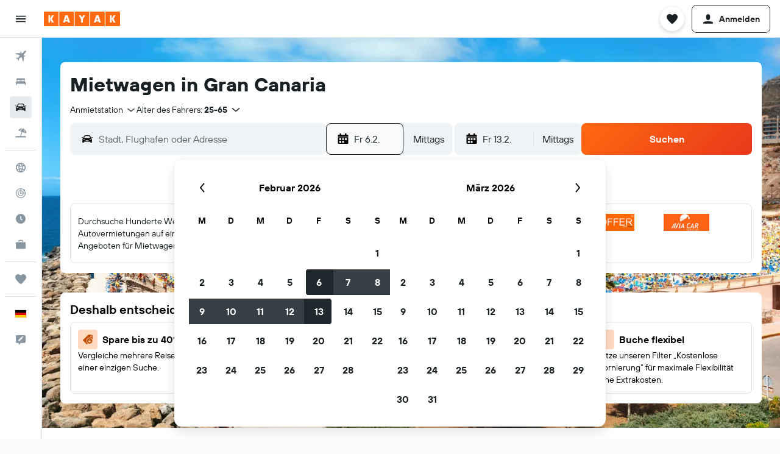

--- FILE ---
content_type: text/html;charset=UTF-8
request_url: https://www.kayak.de/Gran-Canaria-Autovermietungen.f2000066.crr.html
body_size: 94491
content:
<!DOCTYPE html>
<html lang='de-de' dir='ltr'>
<head>
<meta name="r9-version" content="R801d"/><meta name="r9-built" content="20260122.060142"/><meta name="r9-rendered" content="Mon, 26 Jan 2026 12:13:29 GMT"/><meta name="r9-build-number" content="21"/><link rel="stylesheet" href="https://content.r9cdn.net/res/combined.css?v=a5bef9dcb55a6573c2ccba765257aeba8201df26&amp;cluster=4"/><link rel="stylesheet" href="https://content.r9cdn.net/res/combined.css?v=1d80306efce77a968d4fa897480e8efc767d8b29&amp;cluster=4"/><meta name="viewport" content="width=device-width, initial-scale=1, minimum-scale=1"/><meta name="format-detection" content="telephone=no"/><link rel="icon" href="/favicon.ico" sizes="any"/><link rel="icon" href="/icon.svg" type="image/svg+xml"/><title>Mietwagen in Gran Canaria ab 10 €/Tag - Autovermietung auf KAYAK suchen</title><meta name="description" content="Hol dir aktuelle Mietwagenangebote in Gran Canaria: Maspalomas 11 €/Tag; Las Palmas de Gran Canaria 10 €/Tag; Arinaga 16 €/Tag. Vergleiche Mietwagenpreise in Gran Canaria – KAYAK"/><link rel="preconnect" href="apis.google.com"/><link rel="dns-prefetch" href="apis.google.com"/><link rel="preconnect" href="www.googletagmanager.com"/><link rel="dns-prefetch" href="www.googletagmanager.com"/><link rel="preconnect" href="www.google-analytics.com"/><link rel="dns-prefetch" href="www.google-analytics.com"/><meta name="insight-app-sec-validation" content="af188ca0-1818-47ab-bc00-80a6b93a47d0"/><script type="text/javascript">
var safari13PlusRegex = /Macintosh;.*?Version\/(1[3-9]|[2-9][0-9]+)(\.[0-9]+)* Safari/;
if (
window &&
window.navigator &&
window.navigator.userAgent &&
window.navigator.userAgent.indexOf('Safari') > -1 &&
window.navigator.userAgent.indexOf('Chrome') === -1 &&
safari13PlusRegex.test(window.navigator.userAgent)
) {
if (
'ontouchstart' in window &&
(!('cookieEnabled' in window.navigator) || window.navigator.cookieEnabled)
) {
if (
decodeURIComponent(document.cookie).indexOf('pmov=') < 0 &&
decodeURIComponent(document.cookie).indexOf('oo.tweb=') < 0
) {
var d = new Date();
d.setTime(d.getTime() + 90 * 24 * 60 * 60 * 1000);
document.cookie = 'pmov=tb;path=/;expires=' + d.toUTCString();
}
}
}
</script><meta name="kayak_page" content="car,static-region-cars,unknown"/><meta name="seop" content="f2000066"/><meta name="seo-cache" content="true"/><meta name="kayak_seo_splitxp" content="seo-kayak-cars-deals-redesign=control-group"/><meta name="tags" content="b_faq,b_tips"/><script type="text/javascript">
var DynamicContextPromise = (function (handler) {
this.status = 0;
this.value = undefined;
this.thenCallbacks = [];
this.catchCallbacks = [];
this.then = function(fn) {
if (this.status === 0) {
this.thenCallbacks.push(fn);
}
if (this.status === 1) {
fn(this.value);
}
return this;
}.bind(this);
this.catch = function(fn) {
if (this.status === 0) {
this.catchCallbacks.push(fn);
}
if (this.status === 2) {
fn(this.value);
}
return this;
}.bind(this);
var resolve = function(value) {
if (this.status === 0) {
this.status = 1;
this.value = value;
this.thenCallbacks.forEach(function(fn) {
fn(value)
});
}
}.bind(this);
var reject = function(value) {
if (this.status === 0) {
this.status = 2;
this.value = value;
this.catchCallbacks.forEach(function(fn) {
fn(value)
});
}
}.bind(this);
try {
handler(resolve, reject);
} catch (err) {
reject(err);
}
return {
then: this.then,
catch: this.catch,
};
}).bind({})
var ie = (function () {
var undef,
v = 3,
div = document.createElement('div'),
all = div.getElementsByTagName('i');
while (div.innerHTML = '<!--[if gt IE ' + (++v) + ']><i></i><![endif]-->', all[0]);
return v > 4 ? v : undef;
}());
var xhr = ie <= 9 ? new XDomainRequest() : new XMLHttpRequest();
var trackingQueryParams = "";
var getOnlyValidParams = function(paramsList, reservedParamsList) {
var finalParamsList = [];
for (var i = 0; i < paramsList.length; i++) {
if (reservedParamsList.indexOf(paramsList[i].split('=')[0]) == -1) {
finalParamsList.push(paramsList[i]);
}
}
return finalParamsList;
}
var removeUnnecessaryQueryStringChars = function(paramsString) {
if (paramsString.charAt(0) === '?') {
return paramsString.substr(1);
}
return paramsString;
}
var reservedParamsList = ['vertical', 'pageId', 'subPageId', 'originalReferrer', 'seoPlacementId', 'seoLanguage', 'seoCountry', 'tags'];
var paramsString = window.location && window.location.search;
if (paramsString) {
paramsString = removeUnnecessaryQueryStringChars(paramsString);
var finalParamsList = getOnlyValidParams(paramsString.split('&'), reservedParamsList)
trackingQueryParams = finalParamsList.length > 0 ? "&" + finalParamsList.join("&") + "&seo=true" : "";
}
var trackingUrl = '/s/run/fpc/context' +
'?vertical=car' +
'&pageId=static-region-cars' +
'&subPageId=' +
'&originalReferrer=' + encodeURIComponent(document.referrer) +
'&seoPlacementId=' + encodeURIComponent('f2000066') +
'&tags=' + encodeURIComponent('b_faq,b_tips') +
'&origin=' + encodeURIComponent('') +
'&destination=' + encodeURIComponent('') +
'&isSeoPage=' + encodeURIComponent('true') +
'&domain=' + encodeURIComponent(window.location.host) +
trackingQueryParams;
xhr.open('GET', trackingUrl, true);
xhr.responseType = 'json';
window.R9 = window.R9 || {};
window.R9.unhiddenElements = [];
window.R9.dynamicContextPromise = new DynamicContextPromise(function(resolve, reject) {
xhr.onload = function () {
if (xhr.readyState === xhr.DONE && xhr.status === 200) {
window.R9 = window.R9 || {};
window.R9.globals = window.R9.globals || {};
resolve(xhr.response);
if (xhr.response['formToken']) {
R9.globals.formtoken = xhr.response['formToken'];
}
if (xhr.response['jsonPlacementEnabled'] && xhr.response['jsonGlobalPlacementEnabled']) {
if (xhr.response['placement']) {
R9.globals.placement = xhr.response['placement'];
}
if (xhr.response['affiliate']) {
R9.globals.affiliate = xhr.response['affiliate'];
}
}
if (xhr.response['dsaRemovableFields']) {
var dsaRemovableParamsList = xhr.response['dsaRemovableFields'];
var query = window.location.search.slice(1) || "";
var params = query.split('&');
var needRemoveParams = false;
for (var i = 0; i < dsaRemovableParamsList.length; i++) {
if (query.indexOf(dsaRemovableParamsList[i] + '=') != -1) {
needRemoveParams = true;
break;
}
}
if (needRemoveParams) {
var path = window.location.pathname;
var finalQuery = [];
for (var i = 0; i < params.length; i++) {
if (dsaRemovableParamsList.indexOf(params[i].split('=')[0]) == -1) {
finalQuery.push(params[i]);
}
}
if (window.history.replaceState) {
window.history.replaceState({}, document.title, path + (finalQuery.length > 0 ? '?' + finalQuery.join('&') : ''));
}
}
if(xhr.response['cachedCookieConsentEnabled']) {
var unhideElement = (elementId) => {
var elementToUnhide = document.querySelector(elementId);
if (elementToUnhide) {
window.R9.unhiddenElements = window.R9.unhiddenElements || [];
window.R9.unhiddenElements.push(elementId.replace('#', ''));
elementToUnhide.removeAttribute('hidden');
elementToUnhide.dispatchEvent(new Event('initialStaticHideRemove'));
}
}
var unhideCookieConsent = () => {
if (xhr.response['showSharedIabTcfDialog']) {
unhideElement('#iab-tcf-dialog');
}
if (xhr.response['showDataTransferDisclaimerDialog']) {
unhideElement('#shared-data-transfer-disclaimer-dialog');
}
if (xhr.response['showTwoPartyConsentDialog']) {
unhideElement('#shared-two-part-consent-dialog');
}
}
if (document.readyState === "loading") {
document.addEventListener("DOMContentLoaded", unhideCookieConsent);
} else {
unhideCookieConsent();
}
}
}
} else {
reject(xhr.response);
}
};
})
xhr.send('');
</script><link rel="canonical" href="https://www.kayak.de/Gran-Canaria-Autovermietungen.f2000066.crr.html"/><link rel="alternate" hrefLang="en-AE" href="https://www.kayak.ae/Gran-Canaria-Hire-cars.f2000066.crr.html"/><link rel="alternate" hrefLang="es-AR" href="https://www.kayak.com.ar/Gran-Canaria-Coches-de-alquiler.f2000066.crr.html"/><link rel="alternate" hrefLang="en-AU" href="https://www.kayak.com.au/Gran-Canaria-Hire-cars.f2000066.crr.html"/><link rel="alternate" hrefLang="pt-BR" href="https://www.kayak.com.br/Gran-Canaria-Aluguel-de-carros.f2000066.crr.html"/><link rel="alternate" hrefLang="en-CA" href="https://www.ca.kayak.com/Gran-Canaria-Car-Rentals.f2000066.crr.html"/><link rel="alternate" hrefLang="de-CH" href="https://www.kayak.ch/Gran-Canaria-Autovermietungen.f2000066.crr.html"/><link rel="alternate" hrefLang="es-CL" href="https://www.kayak.cl/Gran-Canaria-Coches-de-alquiler.f2000066.crr.html"/><link rel="alternate" hrefLang="es-CO" href="https://www.kayak.com.co/Gran-Canaria-Coches-de-alquiler.f2000066.crr.html"/><link rel="alternate" hrefLang="de-DE" href="https://www.kayak.de/Gran-Canaria-Autovermietungen.f2000066.crr.html"/><link rel="alternate" hrefLang="da-DK" href="https://www.kayak.dk/Gran-Canaria-Billeje.f2000066.crr.html"/><link rel="alternate" hrefLang="es-ES" href="https://www.kayak.es/Gran-Canaria-Coches-de-alquiler.f2000066.crr.html"/><link rel="alternate" hrefLang="fi-FI" href="https://www.fi.kayak.com/Gran-Canaria-Autonvuokraukset.f2000066.crr.html"/><link rel="alternate" hrefLang="fr-FR" href="https://www.kayak.fr/Grande-Canarie-Locations-de-voiture.f2000066.crr.html"/><link rel="alternate" hrefLang="en-GB" href="https://www.kayak.co.uk/Gran-Canaria-Hire-cars.f2000066.crr.html"/><link rel="alternate" hrefLang="el-GR" href="https://www.gr.kayak.com/Γκραν-Κανάρια-Ενοικιάσεις-αυτοκινήτων.f2000066.crr.html"/><link rel="alternate" hrefLang="zh-HK" href="https://www.kayak.com.hk/大加那利島-租-車.f2000066.crr.html"/><link rel="alternate" hrefLang="id-ID" href="https://www.kayak.co.id/Gran-Canaria-Sewa-Mobil.f2000066.crr.html"/><link rel="alternate" hrefLang="en-IE" href="https://www.kayak.ie/Gran-Canaria-Hire-cars.f2000066.crr.html"/><link rel="alternate" hrefLang="en-IL" href="https://www.il.kayak.com/Gran-Canaria-Hire-cars.f2000066.crr.html"/><link rel="alternate" hrefLang="en-IN" href="https://www.kayak.co.in/Gran-Canaria-Hire-cars.f2000066.crr.html"/><link rel="alternate" hrefLang="it-IT" href="https://www.kayak.it/Gran-Canaria-Auto-a-noleggio.f2000066.crr.html"/><link rel="alternate" hrefLang="ja-JP" href="https://www.kayak.co.jp/グラン-カナリア島-レンタカー.f2000066.crr.html"/><link rel="alternate" hrefLang="ko-KR" href="https://www.kayak.co.kr/그란카나리아섬-렌터카.f2000066.crr.html"/><link rel="alternate" hrefLang="es-MX" href="https://www.kayak.com.mx/Gran-Canaria-Coches-de-alquiler.f2000066.crr.html"/><link rel="alternate" hrefLang="en-MY" href="https://www.kayak.com.my/Gran-Canaria-Hire-cars.f2000066.crr.html"/><link rel="alternate" hrefLang="nl-NL" href="https://www.kayak.nl/Gran-Canaria-Autoverhuur.f2000066.crr.html"/><link rel="alternate" hrefLang="no-NO" href="https://www.kayak.no/Gran-Canaria-Leiebiler.f2000066.crr.html"/><link rel="alternate" hrefLang="en-NZ" href="https://www.nz.kayak.com/Gran-Canaria-Hire-cars.f2000066.crr.html"/><link rel="alternate" hrefLang="es-PE" href="https://www.kayak.com.pe/Gran-Canaria-Coches-de-alquiler.f2000066.crr.html"/><link rel="alternate" hrefLang="en-PH" href="https://www.kayak.com.ph/Gran-Canaria-Hire-cars.f2000066.crr.html"/><link rel="alternate" hrefLang="pl-PL" href="https://www.kayak.pl/Gran-Canaria-Wypozyczalnie-Samochodow.f2000066.crr.html"/><link rel="alternate" hrefLang="pt-PT" href="https://www.kayak.pt/Gran-Canaria-Aluguer-Automoveis.f2000066.crr.html"/><link rel="alternate" hrefLang="ar-SA" href="https://www.kayak.sa/Gran-Canaria-Car-Rentals.f2000066.crr.html"/><link rel="alternate" hrefLang="sv-SE" href="https://www.kayak.se/Gran-Canaria-Hyrbilar.f2000066.crr.html"/><link rel="alternate" hrefLang="en-SG" href="https://www.kayak.sg/Gran-Canaria-Hire-cars.f2000066.crr.html"/><link rel="alternate" hrefLang="th-TH" href="https://www.kayak.co.th/แกรนคานาเรีย-รถเช่า.f2000066.crr.html"/><link rel="alternate" hrefLang="tr-TR" href="https://www.kayak.com.tr/Gran-Canaria-Araç-Kiralama.f2000066.crr.html"/><link rel="alternate" hrefLang="zh-TW" href="https://www.tw.kayak.com/大加那利島-租-車.f2000066.crr.html"/><link rel="alternate" hrefLang="en-US" href="https://www.kayak.com/Gran-Canaria-Car-Rentals.f2000066.crr.html"/><link rel="alternate" hrefLang="vi-VN" href="https://www.vn.kayak.com/ao-Gran-Canaria-Car-Rentals.f2000066.crr.html"/><link rel="alternate" hrefLang="en-ZA" href="https://www.za.kayak.com/Gran-Canaria-Hire-cars.f2000066.crr.html"/><link rel="alternate" hrefLang="es-BO" href="https://www.kayak.bo/Gran-Canaria-Coches-de-alquiler.f2000066.crr.html"/><link rel="alternate" hrefLang="es-CR" href="https://www.kayak.co.cr/Gran-Canaria-Coches-de-alquiler.f2000066.crr.html"/><link rel="alternate" hrefLang="es-DO" href="https://www.kayak.com.do/Gran-Canaria-Coches-de-alquiler.f2000066.crr.html"/><link rel="alternate" hrefLang="es-EC" href="https://www.kayak.com.ec/Gran-Canaria-Coches-de-alquiler.f2000066.crr.html"/><link rel="alternate" hrefLang="ca-ES" href="https://www.kayak.cat/Gran-Canaria-Cotxes-de-lloguer.f2000066.crr.html"/><link rel="alternate" hrefLang="es-GT" href="https://www.kayak.com.gt/Gran-Canaria-Coches-de-alquiler.f2000066.crr.html"/><link rel="alternate" hrefLang="es-HN" href="https://www.kayak.com.hn/Gran-Canaria-Coches-de-alquiler.f2000066.crr.html"/><link rel="alternate" hrefLang="he-IL" href="https://www.he.kayak.com/Gran-Canaria-Hire-cars.f2000066.crr.html"/><link rel="alternate" hrefLang="es-NI" href="https://www.kayak.com.ni/Gran-Canaria-Coches-de-alquiler.f2000066.crr.html"/><link rel="alternate" hrefLang="es-PA" href="https://www.kayak.com.pa/Gran-Canaria-Coches-de-alquiler.f2000066.crr.html"/><link rel="alternate" hrefLang="es-PR" href="https://www.kayak.com.pr/Gran-Canaria-Coches-de-alquiler.f2000066.crr.html"/><link rel="alternate" hrefLang="es-PY" href="https://www.kayak.com.py/Gran-Canaria-Coches-de-alquiler.f2000066.crr.html"/><link rel="alternate" hrefLang="es-SV" href="https://www.kayak.com.sv/Gran-Canaria-Coches-de-alquiler.f2000066.crr.html"/><link rel="alternate" hrefLang="es-US" href="https://www.es.kayak.com/Gran-Canaria-Coches-de-alquiler.f2000066.crr.html"/><link rel="alternate" hrefLang="es-UY" href="https://www.kayak.com.uy/Gran-Canaria-Coches-de-alquiler.f2000066.crr.html"/><meta name="msvalidate.01" content="F474AA342B64B17CDE53F5C5D4C07C7A"/><meta property="og:image" content="https://content.r9cdn.net/rimg/dimg/76/11/b4b0c6db-freereg-2000066-169541d87fd.jpg?width=1200&amp;height=630&amp;xhint=2069&amp;yhint=1645&amp;crop=true"/><meta property="og:image:width" content="1200"/><meta property="og:image:height" content="630"/><meta property="og:title" content="Mietwagen in Gran Canaria ab 10 €/Tag - Autovermietung auf KAYAK suchen"/><meta property="og:type" content="website"/><meta property="og:description" content="Hol dir aktuelle Mietwagenangebote in Gran Canaria: Maspalomas 11 €/Tag; Las Palmas de Gran Canaria 10 €/Tag; Arinaga 16 €/Tag. Vergleiche Mietwagenpreise in Gran Canaria – KAYAK"/><meta property="og:url" content="https://www.kayak.de/Gran-Canaria-Autovermietungen.f2000066.crr.html"/><meta property="og:site_name" content="KAYAK"/><meta property="fb:pages" content="90811893045"/><meta property="twitter:title" content="Mietwagen in Gran Canaria ab 10 €/Tag - Autovermietung auf KAYAK suchen"/><meta name="twitter:description" content="Hol dir aktuelle Mietwagenangebote in Gran Canaria: Maspalomas 11 €/Tag; Las Palmas de Gran Canaria 10 €/Tag; Arinaga 16 €/Tag. Vergleiche Mietwagenpreise in Gran Canaria – KAYAK"/><meta name="twitter:image:src" content="https://content.r9cdn.net/rimg/dimg/76/11/b4b0c6db-freereg-2000066-169541d87fd.jpg?width=440&amp;height=220&amp;xhint=2069&amp;yhint=1645&amp;crop=true"/><meta name="twitter:card" content="summary_large_image"/><meta name="twitter:site" content="@KAYAK"/><meta name="twitter:creator" content="@KAYAK"/><meta name="robots" content="index,follow"/><link rel="apple-touch-icon" href="/apple-touch-icon.png"/><link rel="apple-touch-icon" sizes="60x60" href="/apple-touch-icon-60x60.png"/><link rel="apple-touch-icon" sizes="76x76" href="/apple-touch-icon-76x76.png"/><link rel="apple-touch-icon" sizes="120x120" href="/apple-touch-icon-120x120.png"/><link rel="apple-touch-icon" sizes="152x152" href="/apple-touch-icon-152x152.png"/><link rel="apple-touch-icon" sizes="167x167" href="/apple-touch-icon-167x167.png"/><link rel="apple-touch-icon" sizes="180x180" href="/apple-touch-icon-180x180.png"/><script type="application/ld+json">{"@context":"https://schema.org","@type":"Website","name":"KAYAK","url":"https://www.kayak.de"}</script><script type="application/ld+json">{"@context":"http://schema.org","@type":"Organization","name":"KAYAK","url":"https://www.kayak.de/Gran-Canaria-Autovermietungen.f2000066.crr.html","sameAs":["https://www.facebook.com/kayak.deutschland"]}</script><script type="application/ld+json">{"@context":"http://schema.org","@type":"FAQPage","mainEntity":[{"@type":"Question","name":"Wie viel kostet ein Mietwagen in Gran Canaria?","acceptedAnswer":{"@type":"Answer","text":"Ein Mietwagen in Gran Canaria kostet durchschnittlich 20 € pro Tag."}},{"@type":"Question","name":"Wie kann ich Mietwagen in meiner Nähe in Gran Canaria finden?","acceptedAnswer":{"@type":"Answer","text":"Finde mit unserer <a href=\"#rentalLocationMap\">Mietwagenkarte</a> die perfekten Mietwagen an Standorten in deiner Nähe."}},{"@type":"Question","name":"Wo soll ich einen Mietwagen in Gran Canaria mieten?","acceptedAnswer":{"@type":"Answer","text":"Basierend auf Mietwagensuchen auf KAYAK sind die beliebtesten Städte, um ein Auto in Gran Canaria zu mieten, <a href='/Guenstige-Mietwagen-in-Las-Palmas-de-Gran-Canaria.9739.cars.ksp'>Las Palmas de Gran Canaria</a> (86% aller Suchen von Nutzern, die ein Auto in Gran Canaria) mieten wollten, <a href='/Guenstige-Mietwagen-in-Maspalomas.45860.cars.ksp'>Maspalomas</a> (12%) und <a href='/Guenstige-Mietwagen-in-Puerto-Rico.47547.cars.ksp'>Puerto Rico</a> (2%)."}},{"@type":"Question","name":"Wie viel kostet ein Mietwagen in Gran Canaria pro Woche?","acceptedAnswer":{"@type":"Answer","text":"Ein Mietwagen in Gran Canaria kostet durchschnittlich 141 € pro Woche (20 € pro Tag)."}},{"@type":"Question","name":"Wie viel kostet es, ein Auto in Gran Canaria für einen Monat zu mieten?","acceptedAnswer":{"@type":"Answer","text":"Auto mieten in Gran Canaria - die Preise liegen hier bei durchschnittlich 603 € pro Monat (20 € pro Tag)."}},{"@type":"Question","name":"Wie lange im Voraus solltest du einen Mietwagen in Gran Canaria buchen?","acceptedAnswer":{"@type":"Answer","text":"Du solltest deinen Mietwagen in Gran Canaria etwa 29 Tage vor deinem Trip buchen, um dir einen Preis zu sichern, der niedriger als der Durchschnitt ist."}},{"@type":"Question","name":"In welchem Monat ist ein Mietwagen in Gran Canaria am günstigsten?","acceptedAnswer":{"@type":"Answer","text":"Der günstigste Monat, um ein Auto in Gran Canaria zu mieten, ist der Juni mit einem Durchschnittspreis von 12 €/Tag. Dezember ist der teuerste Monat, um ein Auto in Gran Canaria zu mieten. Die Preise betragen dann im Durchschnitt 32 €/Tag, was tendenziell 33% über dem Jahresdurchschnitt für den Mietpreis in Gran Canaria liegt."}},{"@type":"Question","name":"Welcher Mietwagen ist in Gran Canaria am beliebtesten?","acceptedAnswer":{"@type":"Answer","text":"Mietwagen der Kategorie Klein (Kia Picanto oder ähnlich) sind die beliebteste Option in Gran Canaria mit einem Durchschnittspreis von 25 €/Tag. Einige Nutzer haben Angebote bereits ab 9 €/Tag gefunden."}}]}</script><script type="application/ld+json">{"@context":"http://schema.org","@type":"BreadcrumbList","itemListElement":[{"@type":"ListItem","position":"1","item":{"@id":"/","name":"KAYAK.de"}},{"@type":"ListItem","position":"2","item":{"@id":"/cars","name":"Mietwagen"}},{"@type":"ListItem","position":"3","item":{"@id":"/Europa-Mietwagen.eu.ccr.ksp","name":"Mietwagen in Europa"}},{"@type":"ListItem","position":"4","item":{"@id":"/Spanien-Mietwagen.225.crc.html","name":"Mietwagen in Spanien"}},{"@type":"ListItem","position":"5","item":{"@id":"/Kanarische-Inseln-Spanien-Autovermietungen.3003.crr.html","name":"Mietwagen in Kanarische Inseln"}},{"@type":"ListItem","position":"6","item":{"@id":"","name":"Mietwagen in Gran Canaria"}}]}</script><script type="application/ld+json">{"@context":"http://schema.org","@type":"product","name":"MISSING STRING [PRODUCT_SCHEMA_DESTINATION_TITLE]","offers":{"@type":"AggregateOffer","lowPrice":9.82,"priceCurrency":"EUR"}}</script><script type="application/ld+json">{"@context":"http://schema.org","@type":"AutoRental","name":"Sunnycars","image":"https://content.r9cdn.net/rimg/provider-logos/cars/h/sunnycars.png?crop=false&width=120&height=60&fallback=default2.png&_v=ce73e1c2a6ffc772c6d1c85532c63e68","address":{"@type":"PostalAddress","streetAddress":"Av. Tomás Roca Bosch, 9, Puerto Rico, CN","postalCode":"","addressLocality":"Gran Canaria","addressRegion":"Gran Canaria"},"parentOrganization":{"@type":"Organization","name":"Sunnycars"}}</script><script type="application/ld+json">{"@context":"http://schema.org","@type":"AutoRental","name":"Sunnycars","image":"https://content.r9cdn.net/rimg/provider-logos/cars/h/sunnycars.png?crop=false&width=120&height=60&fallback=default2.png&_v=ce73e1c2a6ffc772c6d1c85532c63e68","address":{"@type":"PostalAddress","streetAddress":"Avda. de Italia 13, Maspalomas, CN","postalCode":"","addressLocality":"Gran Canaria","addressRegion":"Gran Canaria"},"parentOrganization":{"@type":"Organization","name":"Sunnycars"}}</script><script type="application/ld+json">{"@context":"http://schema.org","@type":"AutoRental","name":"Sunnycars","image":"https://content.r9cdn.net/rimg/provider-logos/cars/h/sunnycars.png?crop=false&width=120&height=60&fallback=default2.png&_v=ce73e1c2a6ffc772c6d1c85532c63e68","address":{"@type":"PostalAddress","streetAddress":"Avda. de Los Consignatarios, Las Palmas de Gran Canaria, CN","postalCode":"","addressLocality":"Gran Canaria","addressRegion":"Gran Canaria"},"parentOrganization":{"@type":"Organization","name":"Sunnycars"}}</script><script type="application/ld+json">{"@context":"http://schema.org","@type":"AutoRental","name":"Sunnycars","image":"https://content.r9cdn.net/rimg/provider-logos/cars/h/sunnycars.png?crop=false&width=120&height=60&fallback=default2.png&_v=ce73e1c2a6ffc772c6d1c85532c63e68","address":{"@type":"PostalAddress","streetAddress":"Avenida 8 de Marzo N20, San Bartolomé de Tirajana, CN","postalCode":"","addressLocality":"Gran Canaria","addressRegion":"Gran Canaria"},"parentOrganization":{"@type":"Organization","name":"Sunnycars"}}</script><script type="application/ld+json">{"@context":"http://schema.org","@type":"AutoRental","name":"Sunnycars","image":"https://content.r9cdn.net/rimg/provider-logos/cars/h/sunnycars.png?crop=false&width=120&height=60&fallback=default2.png&_v=ce73e1c2a6ffc772c6d1c85532c63e68","address":{"@type":"PostalAddress","streetAddress":"Calle Anfi del Mar 2, Puerto de Mogan, CN","postalCode":"","addressLocality":"Gran Canaria","addressRegion":"Gran Canaria"},"parentOrganization":{"@type":"Organization","name":"Sunnycars"}}</script><script type="application/ld+json">{"@context":"http://schema.org","@type":"AutoRental","name":"Sunnycars","image":"https://content.r9cdn.net/rimg/provider-logos/cars/h/sunnycars.png?crop=false&width=120&height=60&fallback=default2.png&_v=ce73e1c2a6ffc772c6d1c85532c63e68","address":{"@type":"PostalAddress","streetAddress":"Calle El Hierro, Mogán, CN","postalCode":"","addressLocality":"Gran Canaria","addressRegion":"Gran Canaria"},"parentOrganization":{"@type":"Organization","name":"Sunnycars"}}</script><script type="application/ld+json">{"@context":"http://schema.org","@type":"AutoRental","name":"Sunnycars","image":"https://content.r9cdn.net/rimg/provider-logos/cars/h/sunnycars.png?crop=false&width=120&height=60&fallback=default2.png&_v=ce73e1c2a6ffc772c6d1c85532c63e68","address":{"@type":"PostalAddress","streetAddress":"Calle Gran Canaria 4, Puerto Rico, CN","postalCode":"","addressLocality":"Gran Canaria","addressRegion":"Gran Canaria"},"parentOrganization":{"@type":"Organization","name":"Sunnycars"}}</script><script type="application/ld+json">{"@context":"http://schema.org","@type":"AutoRental","name":"Sunnycars","image":"https://content.r9cdn.net/rimg/provider-logos/cars/h/sunnycars.png?crop=false&width=120&height=60&fallback=default2.png&_v=ce73e1c2a6ffc772c6d1c85532c63e68","address":{"@type":"PostalAddress","streetAddress":"Calle de Josefina Mayor 64, Telde, CN","postalCode":"","addressLocality":"Gran Canaria","addressRegion":"Gran Canaria"},"parentOrganization":{"@type":"Organization","name":"Sunnycars"}}</script><script type="application/ld+json">{"@context":"http://schema.org","@type":"AutoRental","name":"Sunnycars","image":"https://content.r9cdn.net/rimg/provider-logos/cars/h/sunnycars.png?crop=false&width=120&height=60&fallback=default2.png&_v=ce73e1c2a6ffc772c6d1c85532c63e68","address":{"@type":"PostalAddress","streetAddress":"Calle de Josefina Mayor 64,Polígono Ind. El Goro, Las Palmas de Gran Canaria, CN","postalCode":"","addressLocality":"Gran Canaria","addressRegion":"Gran Canaria"},"parentOrganization":{"@type":"Organization","name":"Sunnycars"}}</script><script type="application/ld+json">{"@context":"http://schema.org","@type":"AutoRental","name":"Sunnycars","image":"https://content.r9cdn.net/rimg/provider-logos/cars/h/sunnycars.png?crop=false&width=120&height=60&fallback=default2.png&_v=ce73e1c2a6ffc772c6d1c85532c63e68","address":{"@type":"PostalAddress","streetAddress":"Crta. Mogán - Las Palmas km 53,7, San Bartolomé de Tirajana, CN","postalCode":"","addressLocality":"Gran Canaria","addressRegion":"Gran Canaria"},"parentOrganization":{"@type":"Organization","name":"Sunnycars"}}</script><script type="application/ld+json">{"@context":"http://schema.org","@type":"AutoRental","name":"Sunnycars","image":"https://content.r9cdn.net/rimg/provider-logos/cars/h/sunnycars.png?crop=false&width=120&height=60&fallback=default2.png&_v=ce73e1c2a6ffc772c6d1c85532c63e68","address":{"@type":"PostalAddress","streetAddress":"Darsena Africa Port, Juan Sebastian Elcano Quay, Las Palmas de Gran Canaria, CN","postalCode":"","addressLocality":"Gran Canaria","addressRegion":"Gran Canaria"},"parentOrganization":{"@type":"Organization","name":"Sunnycars"}}</script><script type="application/ld+json">{"@context":"http://schema.org","@type":"AutoRental","name":"Sunnycars","image":"https://content.r9cdn.net/rimg/provider-logos/cars/h/sunnycars.png?crop=false&width=120&height=60&fallback=default2.png&_v=ce73e1c2a6ffc772c6d1c85532c63e68","address":{"@type":"PostalAddress","streetAddress":"Estacion Maritimo de Agaete, Agaete, CN","postalCode":"","addressLocality":"Gran Canaria","addressRegion":"Gran Canaria"},"parentOrganization":{"@type":"Organization","name":"Sunnycars"}}</script><script type="application/ld+json">{"@context":"http://schema.org","@type":"AutoRental","name":"Sunnycars","image":"https://content.r9cdn.net/rimg/provider-logos/cars/h/sunnycars.png?crop=false&width=120&height=60&fallback=default2.png&_v=ce73e1c2a6ffc772c6d1c85532c63e68","address":{"@type":"PostalAddress","streetAddress":"Gran Canaria Airport. Telde., Las Palmas de Gran Canaria, CN","postalCode":"","addressLocality":"Gran Canaria","addressRegion":"Gran Canaria"},"parentOrganization":{"@type":"Organization","name":"Sunnycars"}}</script><script type="application/ld+json">{"@context":"http://schema.org","@type":"AutoRental","name":"Sunnycars","image":"https://content.r9cdn.net/rimg/provider-logos/cars/h/sunnycars.png?crop=false&width=120&height=60&fallback=default2.png&_v=ce73e1c2a6ffc772c6d1c85532c63e68","address":{"@type":"PostalAddress","streetAddress":"Veintinueve de Abril, 47 Bajo, Las Palmas de Gran Canaria, CN","postalCode":"","addressLocality":"Gran Canaria","addressRegion":"Gran Canaria"},"parentOrganization":{"@type":"Organization","name":"Sunnycars"}}</script><script type="application/ld+json">{"@context":"http://schema.org","@type":"AutoRental","name":"ORLANDO ","image":"https://content.r9cdn.net/rimg/provider-logos/cars/h/orlando.png?crop=false&width=120&height=60&fallback=default3.png&_v=d84919b7305a51bdd1f8eaf92bc4f439","telephone":"+34 928 189 650","address":{"@type":"PostalAddress","streetAddress":"Aeropuerto De Gran Canaria Autopista Gc-1 Km 16,5 Salida 16Telde - Las Palmas, Telde, CN","postalCode":"","addressLocality":"Gran Canaria","addressRegion":"Gran Canaria"},"parentOrganization":{"@type":"Organization","name":"ORLANDO "}}</script><script type="application/ld+json">{"@context":"http://schema.org","@type":"AutoRental","name":"ORLANDO ","image":"https://content.r9cdn.net/rimg/provider-logos/cars/h/orlando.png?crop=false&width=120&height=60&fallback=default3.png&_v=d84919b7305a51bdd1f8eaf92bc4f439","telephone":"","address":{"@type":"PostalAddress","streetAddress":"Avd. de la Cornisa, C.C. Europa, Local 2313, Puerto Rico, CN","postalCode":"","addressLocality":"Gran Canaria","addressRegion":"Gran Canaria"},"parentOrganization":{"@type":"Organization","name":"ORLANDO "}}</script><script type="application/ld+json">{"@context":"http://schema.org","@type":"AutoRental","name":"ORLANDO ","image":"https://content.r9cdn.net/rimg/provider-logos/cars/h/orlando.png?crop=false&width=120&height=60&fallback=default3.png&_v=d84919b7305a51bdd1f8eaf92bc4f439","telephone":"+34 928 765 502","address":{"@type":"PostalAddress","streetAddress":"Avenida De Tirajana, 23, Maspalomas, CN","postalCode":"","addressLocality":"Gran Canaria","addressRegion":"Gran Canaria"},"parentOrganization":{"@type":"Organization","name":"ORLANDO "}}</script><script type="application/ld+json">{"@context":"http://schema.org","@type":"AutoRental","name":"ORLANDO ","image":"https://content.r9cdn.net/rimg/provider-logos/cars/h/orlando.png?crop=false&width=120&height=60&fallback=default3.png&_v=d84919b7305a51bdd1f8eaf92bc4f439","address":{"@type":"PostalAddress","streetAddress":"Avenida de la Cornisa, , - Las Palmas Canarias, Espanha, Puerto Rico, CN","postalCode":"","addressLocality":"Gran Canaria","addressRegion":"Gran Canaria"},"parentOrganization":{"@type":"Organization","name":"ORLANDO "}}</script><script type="application/ld+json">{"@context":"http://schema.org","@type":"AutoRental","name":"ORLANDO ","image":"https://content.r9cdn.net/rimg/provider-logos/cars/h/orlando.png?crop=false&width=120&height=60&fallback=default3.png&_v=d84919b7305a51bdd1f8eaf92bc4f439","address":{"@type":"PostalAddress","streetAddress":"Avenida de la Cornisa, , - Las Palmas Canarias, Espanha, Puerto Rico, CN","postalCode":"","addressLocality":"Gran Canaria","addressRegion":"Gran Canaria"},"parentOrganization":{"@type":"Organization","name":"ORLANDO "}}</script><script type="application/ld+json">{"@context":"http://schema.org","@type":"AutoRental","name":"ORLANDO ","image":"https://content.r9cdn.net/rimg/provider-logos/cars/h/orlando.png?crop=false&width=120&height=60&fallback=default3.png&_v=d84919b7305a51bdd1f8eaf92bc4f439","telephone":"+34 928 279 650","address":{"@type":"PostalAddress","streetAddress":"Calle Viriato, 26 (esquina F.guanarteme.), Las Palmas de Gran Canaria, CN","postalCode":"","addressLocality":"Gran Canaria","addressRegion":"Gran Canaria"},"parentOrganization":{"@type":"Organization","name":"ORLANDO "}}</script><script type="application/ld+json">{"@context":"http://schema.org","@type":"AutoRental","name":"ORLANDO ","image":"https://content.r9cdn.net/rimg/provider-logos/cars/h/orlando.png?crop=false&width=120&height=60&fallback=default3.png&_v=d84919b7305a51bdd1f8eaf92bc4f439","telephone":"+34 928 148 603","address":{"@type":"PostalAddress","streetAddress":"Centro Comercial Oasis Beach, Local C109,, Maspalomas, CN","postalCode":"","addressLocality":"Gran Canaria","addressRegion":"Gran Canaria"},"parentOrganization":{"@type":"Organization","name":"ORLANDO "}}</script><script type="application/ld+json">{"@context":"http://schema.org","@type":"AutoRental","name":"ORLANDO ","image":"https://content.r9cdn.net/rimg/provider-logos/cars/h/orlando.png?crop=false&width=120&height=60&fallback=default3.png&_v=d84919b7305a51bdd1f8eaf92bc4f439","telephone":"+34 928 235 930","address":{"@type":"PostalAddress","streetAddress":"Centro Comercial de Puerto Rico3ª fase Nº 22 B A, Planta Baja, Puerto Rico, CN","postalCode":"","addressLocality":"Gran Canaria","addressRegion":"Gran Canaria"},"parentOrganization":{"@type":"Organization","name":"ORLANDO "}}</script><script type="application/ld+json">{"@context":"http://schema.org","@type":"AutoRental","name":"Avis","image":"https://content.r9cdn.net/rimg/provider-logos/cars/h/avis.png?crop=false&width=120&height=60&fallback=default1.png&_v=7f7d5a809d8f3ba3988b76e735e9719a","address":{"@type":"PostalAddress","streetAddress":"1, Calle Roque de los Muchachos, Amadores, CN","postalCode":"","addressLocality":"Gran Canaria","addressRegion":"Gran Canaria"},"parentOrganization":{"@type":"Organization","name":"Avis"}}</script><script type="application/ld+json">{"@context":"http://schema.org","@type":"AutoRental","name":"Avis","image":"https://content.r9cdn.net/rimg/provider-logos/cars/h/avis.png?crop=false&width=120&height=60&fallback=default1.png&_v=7f7d5a809d8f3ba3988b76e735e9719a","telephone":"+34 928 092 330","address":{"@type":"PostalAddress","streetAddress":"Aeropuerto De Gran Canaria, Telde, CN","postalCode":"","addressLocality":"Gran Canaria","addressRegion":"Gran Canaria"},"parentOrganization":{"@type":"Organization","name":"Avis"}}</script><script type="application/ld+json">{"@context":"http://schema.org","@type":"AutoRental","name":"Avis","image":"https://content.r9cdn.net/rimg/provider-logos/cars/h/avis.png?crop=false&width=120&height=60&fallback=default1.png&_v=7f7d5a809d8f3ba3988b76e735e9719a","telephone":"+34 928 092 330","address":{"@type":"PostalAddress","streetAddress":"Av Cristobal Colon 4 Kiosko 2, Maspalomas, CN","postalCode":"","addressLocality":"Gran Canaria","addressRegion":"Gran Canaria"},"parentOrganization":{"@type":"Organization","name":"Avis"}}</script><script type="application/ld+json">{"@context":"http://schema.org","@type":"AutoRental","name":"Avis","image":"https://content.r9cdn.net/rimg/provider-logos/cars/h/avis.png?crop=false&width=120&height=60&fallback=default1.png&_v=7f7d5a809d8f3ba3988b76e735e9719a","telephone":"+34 928 092 330","address":{"@type":"PostalAddress","streetAddress":"Calle El Hierro Sin Numero, Puerto Rico, CN","postalCode":"","addressLocality":"Gran Canaria","addressRegion":"Gran Canaria"},"parentOrganization":{"@type":"Organization","name":"Avis"}}</script><script type="application/ld+json">{"@context":"http://schema.org","@type":"AutoRental","name":"Avis","image":"https://content.r9cdn.net/rimg/provider-logos/cars/h/avis.png?crop=false&width=120&height=60&fallback=default1.png&_v=7f7d5a809d8f3ba3988b76e735e9719a","telephone":"+34 928 092 330","address":{"@type":"PostalAddress","streetAddress":"Calle Sucre 15, Las Palmas de Gran Canaria, CN","postalCode":"","addressLocality":"Gran Canaria","addressRegion":"Gran Canaria"},"parentOrganization":{"@type":"Organization","name":"Avis"}}</script><script type="application/ld+json">{"@context":"http://schema.org","@type":"AutoRental","name":"Avis","image":"https://content.r9cdn.net/rimg/provider-logos/cars/h/avis.png?crop=false&width=120&height=60&fallback=default1.png&_v=7f7d5a809d8f3ba3988b76e735e9719a","telephone":"+34 928 092 330","address":{"@type":"PostalAddress","streetAddress":"Ctra L Palmas A Mogan Km 53,7, Maspalomas, CN","postalCode":"","addressLocality":"Gran Canaria","addressRegion":"Gran Canaria"},"parentOrganization":{"@type":"Organization","name":"Avis"}}</script><script type="application/ld+json">{"@context":"http://schema.org","@type":"AutoRental","name":"Cicar","image":"https://content.r9cdn.net/rimg/provider-logos/cars/h/cicar.png?crop=false&width=120&height=60&fallback=default2.png&_v=ba654d5a85873f73dcf09c932148d1cb","telephone":"","address":{"@type":"PostalAddress","streetAddress":"29 de Abril 47 Bajo Las Palmas, Las Palmas de Gran Canaria, CN","postalCode":"","addressLocality":"Gran Canaria","addressRegion":"Gran Canaria"},"parentOrganization":{"@type":"Organization","name":"Cicar"}}</script><script type="application/ld+json">{"@context":"http://schema.org","@type":"AutoRental","name":"Cicar","image":"https://content.r9cdn.net/rimg/provider-logos/cars/h/cicar.png?crop=false&width=120&height=60&fallback=default2.png&_v=ba654d5a85873f73dcf09c932148d1cb","telephone":"","address":{"@type":"PostalAddress","streetAddress":"Avda de Italia 13 Edificio Alegranza local 1 San Bartolome de Tirajana, Maspalomas, CN","postalCode":"","addressLocality":"Gran Canaria","addressRegion":"Gran Canaria"},"parentOrganization":{"@type":"Organization","name":"Cicar"}}</script><script type="application/ld+json">{"@context":"http://schema.org","@type":"AutoRental","name":"Cicar","image":"https://content.r9cdn.net/rimg/provider-logos/cars/h/cicar.png?crop=false&width=120&height=60&fallback=default2.png&_v=ba654d5a85873f73dcf09c932148d1cb","telephone":"","address":{"@type":"PostalAddress","streetAddress":"Gran Canaria Airport Telde, Telde, CN","postalCode":"","addressLocality":"Gran Canaria","addressRegion":"Gran Canaria"},"parentOrganization":{"@type":"Organization","name":"Cicar"}}</script><script type="application/ld+json">{"@context":"http://schema.org","@type":"AutoRental","name":"Cicar","image":"https://content.r9cdn.net/rimg/provider-logos/cars/h/cicar.png?crop=false&width=120&height=60&fallback=default2.png&_v=ba654d5a85873f73dcf09c932148d1cb","telephone":"+34 928 822 900","address":{"@type":"PostalAddress","streetAddress":"Lugar Morisco, San Bartolomé de Tirajana, CN","postalCode":"","addressLocality":"Gran Canaria","addressRegion":"Gran Canaria"},"parentOrganization":{"@type":"Organization","name":"Cicar"}}</script><script type="application/ld+json">{"@context":"http://schema.org","@type":"AutoRental","name":"Cicar","image":"https://content.r9cdn.net/rimg/provider-logos/cars/h/cicar.png?crop=false&width=120&height=60&fallback=default2.png&_v=ba654d5a85873f73dcf09c932148d1cb","telephone":"","address":{"@type":"PostalAddress","streetAddress":"Puerto de Agaete Estacion MaritimaGRAN CANARIA, Agaete, CN","postalCode":"","addressLocality":"Gran Canaria","addressRegion":"Gran Canaria"},"parentOrganization":{"@type":"Organization","name":"Cicar"}}</script><script type="application/ld+json">{"@context":"http://schema.org","@type":"AutoRental","name":"Cicar","image":"https://content.r9cdn.net/rimg/provider-logos/cars/h/cicar.png?crop=false&width=120&height=60&fallback=default2.png&_v=ba654d5a85873f73dcf09c932148d1cb","telephone":"","address":{"@type":"PostalAddress","streetAddress":"Puerto de Santa Catalina Las Palmas, Las Palmas de Gran Canaria, CN","postalCode":"","addressLocality":"Gran Canaria","addressRegion":"Gran Canaria"},"parentOrganization":{"@type":"Organization","name":"Cicar"}}</script><script type="application/ld+json">{"@context":"http://schema.org","@type":"AutoRental","name":"Cooltra","image":"https://content.r9cdn.net/rimg/provider-logos/cars/h/cooltra.png?crop=false&width=120&height=60&fallback=default1.png&_v=59edad0b89e8f5239992d00329c81e39","telephone":"+34 662 188 675","address":{"@type":"PostalAddress","streetAddress":"Aeropuerto De Gran Canaria Autopista Gc-1 Km 16,5 Salida 16Telde - Las Palmas, Telde, CN","postalCode":"","addressLocality":"Gran Canaria","addressRegion":"Gran Canaria"},"parentOrganization":{"@type":"Organization","name":"Cooltra"}}</script><script type="application/ld+json">{"@context":"http://schema.org","@type":"AutoRental","name":"Cooltra","image":"https://content.r9cdn.net/rimg/provider-logos/cars/h/cooltra.png?crop=false&width=120&height=60&fallback=default1.png&_v=59edad0b89e8f5239992d00329c81e39","telephone":"+34 662 188 675","address":{"@type":"PostalAddress","streetAddress":"Av. Estados Unidos, 54, Maspalomas, CN","postalCode":"","addressLocality":"Gran Canaria","addressRegion":"Gran Canaria"},"parentOrganization":{"@type":"Organization","name":"Cooltra"}}</script><script type="application/ld+json">{"@context":"http://schema.org","@type":"AutoRental","name":"Cooltra","image":"https://content.r9cdn.net/rimg/provider-logos/cars/h/cooltra.png?crop=false&width=120&height=60&fallback=default1.png&_v=59edad0b89e8f5239992d00329c81e39","telephone":"+34 662 188 675","address":{"@type":"PostalAddress","streetAddress":"Av. de CanariasParada dirección Las Palmas de Gran Canaria-Sur, Las Palmas de Gran Canaria, CN","postalCode":"","addressLocality":"Gran Canaria","addressRegion":"Gran Canaria"},"parentOrganization":{"@type":"Organization","name":"Cooltra"}}</script><script type="application/ld+json">{"@context":"http://schema.org","@type":"AutoRental","name":"Cooltra","image":"https://content.r9cdn.net/rimg/provider-logos/cars/h/cooltra.png?crop=false&width=120&height=60&fallback=default1.png&_v=59edad0b89e8f5239992d00329c81e39","telephone":"+34 662 188 675","address":{"@type":"PostalAddress","streetAddress":"Calle Los Jazmines, 25, Maspalomas, CN","postalCode":"","addressLocality":"Gran Canaria","addressRegion":"Gran Canaria"},"parentOrganization":{"@type":"Organization","name":"Cooltra"}}</script><script type="application/ld+json">{"@context":"http://schema.org","@type":"AutoRental","name":"Cooltra","image":"https://content.r9cdn.net/rimg/provider-logos/cars/h/cooltra.png?crop=false&width=120&height=60&fallback=default1.png&_v=59edad0b89e8f5239992d00329c81e39","telephone":"+34 662 188 675","address":{"@type":"PostalAddress","streetAddress":"Faro de Maspalomas, Maspalomas, CN","postalCode":"","addressLocality":"Gran Canaria","addressRegion":"Gran Canaria"},"parentOrganization":{"@type":"Organization","name":"Cooltra"}}</script><script type="application/ld+json">{"@context":"http://schema.org","@type":"AutoRental","name":"Offer Car Hire","image":"https://content.r9cdn.net/rimg/provider-logos/cars/h/offercarhire.png?crop=false&width=120&height=60&fallback=default1.png&_v=3e577e84c7fa5c69ac4da9f1674e541b","telephone":"+34 928 765 502","address":{"@type":"PostalAddress","streetAddress":"Av. de Tirajana, 25, San Bartolomé de Tirajana, CN","postalCode":"","addressLocality":"Gran Canaria","addressRegion":"Gran Canaria"},"parentOrganization":{"@type":"Organization","name":"Offer Car Hire"}}</script><script type="application/ld+json">{"@context":"http://schema.org","@type":"AutoRental","name":"Offer Car Hire","image":"https://content.r9cdn.net/rimg/provider-logos/cars/h/offercarhire.png?crop=false&width=120&height=60&fallback=default1.png&_v=3e577e84c7fa5c69ac4da9f1674e541b","telephone":"+34 928 560 689","address":{"@type":"PostalAddress","streetAddress":"Avda La Cornisa, C.c. Europa, Mogán, CN","postalCode":"","addressLocality":"Gran Canaria","addressRegion":"Gran Canaria"},"parentOrganization":{"@type":"Organization","name":"Offer Car Hire"}}</script><script type="application/ld+json">{"@context":"http://schema.org","@type":"AutoRental","name":"Offer Car Hire","image":"https://content.r9cdn.net/rimg/provider-logos/cars/h/offercarhire.png?crop=false&width=120&height=60&fallback=default1.png&_v=3e577e84c7fa5c69ac4da9f1674e541b","telephone":"+34 928 148 603","address":{"@type":"PostalAddress","streetAddress":"Calle Mar Mediterraneo, 2, Maspalomas, CN","postalCode":"","addressLocality":"Gran Canaria","addressRegion":"Gran Canaria"},"parentOrganization":{"@type":"Organization","name":"Offer Car Hire"}}</script><script type="application/ld+json">{"@context":"http://schema.org","@type":"AutoRental","name":"Offer Car Hire","image":"https://content.r9cdn.net/rimg/provider-logos/cars/h/offercarhire.png?crop=false&width=120&height=60&fallback=default1.png&_v=3e577e84c7fa5c69ac4da9f1674e541b","telephone":"+34 928 279 650","address":{"@type":"PostalAddress","streetAddress":"Calle Viriato, 26, Las Palmas de Gran Canaria, CN","postalCode":"","addressLocality":"Gran Canaria","addressRegion":"Gran Canaria"},"parentOrganization":{"@type":"Organization","name":"Offer Car Hire"}}</script><script type="application/ld+json">{"@context":"http://schema.org","@type":"AutoRental","name":"Offer Car Hire","image":"https://content.r9cdn.net/rimg/provider-logos/cars/h/offercarhire.png?crop=false&width=120&height=60&fallback=default1.png&_v=3e577e84c7fa5c69ac4da9f1674e541b","telephone":"+34 928 189 650","address":{"@type":"PostalAddress","streetAddress":"Calle de la Fragua, 71, Agüimes, CN","postalCode":"","addressLocality":"Gran Canaria","addressRegion":"Gran Canaria"},"parentOrganization":{"@type":"Organization","name":"Offer Car Hire"}}</script><script type="application/ld+json">{"@context":"http://schema.org","@type":"AutoRental","name":"Avia Car","image":"https://content.r9cdn.net/rimg/provider-logos/cars/h/aviacar.png?crop=false&width=120&height=60&fallback=default3.png&_v=00f0cbbf6b2c2e3d9d1a038dbe6e4354","telephone":"+34 626 306 434","address":{"@type":"PostalAddress","streetAddress":"Aeropuerto de Gran Canaria, GC-1 , Las Palmas de Gran Canaria, Telde, CN","postalCode":"","addressLocality":"Gran Canaria","addressRegion":"Gran Canaria"},"parentOrganization":{"@type":"Organization","name":"Avia Car"}}</script><script type="application/ld+json">{"@context":"http://schema.org","@type":"AutoRental","name":"Avia Car","image":"https://content.r9cdn.net/rimg/provider-logos/cars/h/aviacar.png?crop=false&width=120&height=60&fallback=default3.png&_v=00f0cbbf6b2c2e3d9d1a038dbe6e4354","telephone":"","address":{"@type":"PostalAddress","streetAddress":"Avd Gran Canaria N.4 Apartamentos Omar next to Aptos CalanovaAvda Tomas Roca Bosch N6 Mogan, Puerto Rico, CN","postalCode":"","addressLocality":"Gran Canaria","addressRegion":"Gran Canaria"},"parentOrganization":{"@type":"Organization","name":"Avia Car"}}</script><script type="application/ld+json">{"@context":"http://schema.org","@type":"AutoRental","name":"Avia Car","image":"https://content.r9cdn.net/rimg/provider-logos/cars/h/aviacar.png?crop=false&width=120&height=60&fallback=default3.png&_v=00f0cbbf6b2c2e3d9d1a038dbe6e4354","telephone":"","address":{"@type":"PostalAddress","streetAddress":"Avenida Alfereces Provisionales N20Apartamentos Tirajana L111, Maspalomas, CN","postalCode":"","addressLocality":"Gran Canaria","addressRegion":"Gran Canaria"},"parentOrganization":{"@type":"Organization","name":"Avia Car"}}</script><script type="application/ld+json">{"@context":"http://schema.org","@type":"AutoRental","name":"Avia Car","image":"https://content.r9cdn.net/rimg/provider-logos/cars/h/aviacar.png?crop=false&width=120&height=60&fallback=default3.png&_v=00f0cbbf6b2c2e3d9d1a038dbe6e4354","telephone":"","address":{"@type":"PostalAddress","streetAddress":"Parking Maspalomas Carretera del Faro Km5 100Faro de Maspalomas, Maspalomas, CN","postalCode":"","addressLocality":"Gran Canaria","addressRegion":"Gran Canaria"},"parentOrganization":{"@type":"Organization","name":"Avia Car"}}</script><script type="application/ld+json">{"@context":"http://schema.org","@type":"AutoRental","name":"Enterprise Rent-A-Car","image":"https://content.r9cdn.net/rimg/provider-logos/cars/h/enterprise.png?crop=false&width=120&height=60&fallback=default3.png&_v=e58e7c74ab38dad83c27b49b39d0986f","telephone":"+34 928 277 213","address":{"@type":"PostalAddress","streetAddress":"47 Calle Veintinueve De Abril, Las Palmas de Gran Canaria, CN","postalCode":"","addressLocality":"Gran Canaria","addressRegion":"Gran Canaria"},"parentOrganization":{"@type":"Organization","name":"Enterprise Rent-A-Car"}}</script><script type="application/ld+json">{"@context":"http://schema.org","@type":"AutoRental","name":"Enterprise Rent-A-Car","image":"https://content.r9cdn.net/rimg/provider-logos/cars/h/enterprise.png?crop=false&width=120&height=60&fallback=default3.png&_v=e58e7c74ab38dad83c27b49b39d0986f","telephone":"+34 928 579 378","address":{"@type":"PostalAddress","streetAddress":"Aeropuerto De Las Palmas, Telde, CN","postalCode":"","addressLocality":"Gran Canaria","addressRegion":"Gran Canaria"},"parentOrganization":{"@type":"Organization","name":"Enterprise Rent-A-Car"}}</script><script type="application/ld+json">{"@context":"http://schema.org","@type":"AutoRental","name":"Enterprise Rent-A-Car","image":"https://content.r9cdn.net/rimg/provider-logos/cars/h/enterprise.png?crop=false&width=120&height=60&fallback=default3.png&_v=e58e7c74ab38dad83c27b49b39d0986f","telephone":"+34 928 898 458","address":{"@type":"PostalAddress","streetAddress":"Estacion Maritima Agaete, Agaete, CN","postalCode":"","addressLocality":"Gran Canaria","addressRegion":"Gran Canaria"},"parentOrganization":{"@type":"Organization","name":"Enterprise Rent-A-Car"}}</script><script type="application/ld+json">{"@context":"http://schema.org","@type":"AutoRental","name":"Enterprise Rent-A-Car","image":"https://content.r9cdn.net/rimg/provider-logos/cars/h/enterprise.png?crop=false&width=120&height=60&fallback=default3.png&_v=e58e7c74ab38dad83c27b49b39d0986f","telephone":"+34 928 767 654","address":{"@type":"PostalAddress","streetAddress":"Las Palmas-playa Del InglesAdva De Italia 13 Edificio Ale, Maspalomas, CN","postalCode":"","addressLocality":"Gran Canaria","addressRegion":"Gran Canaria"},"parentOrganization":{"@type":"Organization","name":"Enterprise Rent-A-Car"}}</script><script type="application/ld+json">{"@context":"http://schema.org","@type":"AutoRental","name":"SURPRICE CAR RENTAL ","image":"https://content.r9cdn.net/rimg/provider-logos/cars/h/surpricecarrental.png?crop=false&width=120&height=60&fallback=default1.png&_v=0d3c055b3fa972e98190c400795e6dba","telephone":"","address":{"@type":"PostalAddress","streetAddress":"Any Hotel Between Airport - Mogan, Mogán, CN","postalCode":"","addressLocality":"Gran Canaria","addressRegion":"Gran Canaria"},"parentOrganization":{"@type":"Organization","name":"SURPRICE CAR RENTAL "}}</script><script type="application/ld+json">{"@context":"http://schema.org","@type":"AutoRental","name":"SURPRICE CAR RENTAL ","image":"https://content.r9cdn.net/rimg/provider-logos/cars/h/surpricecarrental.png?crop=false&width=120&height=60&fallback=default1.png&_v=0d3c055b3fa972e98190c400795e6dba","telephone":"+34 928 141 012","address":{"@type":"PostalAddress","streetAddress":"C.C. Sonnenland Local R-217 Maspalomas, Maspalomas, CN","postalCode":"","addressLocality":"Gran Canaria","addressRegion":"Gran Canaria"},"parentOrganization":{"@type":"Organization","name":"SURPRICE CAR RENTAL "}}</script><script type="application/ld+json">{"@context":"http://schema.org","@type":"AutoRental","name":"SURPRICE CAR RENTAL ","image":"https://content.r9cdn.net/rimg/provider-logos/cars/h/surpricecarrental.png?crop=false&width=120&height=60&fallback=default1.png&_v=0d3c055b3fa972e98190c400795e6dba","telephone":"+34 928 141 012","address":{"@type":"PostalAddress","streetAddress":"CC Sonnenland Local R-217, San Bartolome de Tirajana, Maspalomas, CN","postalCode":"","addressLocality":"Gran Canaria","addressRegion":"Gran Canaria"},"parentOrganization":{"@type":"Organization","name":"SURPRICE CAR RENTAL "}}</script><script type="application/ld+json">{"@context":"http://schema.org","@type":"AutoRental","name":"SURPRICE CAR RENTAL ","image":"https://content.r9cdn.net/rimg/provider-logos/cars/h/surpricecarrental.png?crop=false&width=120&height=60&fallback=default1.png&_v=0d3c055b3fa972e98190c400795e6dba","telephone":"+34 928 141 012","address":{"@type":"PostalAddress","streetAddress":"Calle Gran Canaria 24 Puerto Rico de Gran CanariaServatur Casablanca Hotel reception desk, Puerto Rico, CN","postalCode":"","addressLocality":"Gran Canaria","addressRegion":"Gran Canaria"},"parentOrganization":{"@type":"Organization","name":"SURPRICE CAR RENTAL "}}</script><script type="application/ld+json">{"@context":"http://schema.org","@type":"AutoRental","name":"Europcar","image":"https://content.r9cdn.net/rimg/provider-logos/cars/h/europcar.png?crop=false&width=120&height=60&fallback=default3.png&_v=20150afe0d617a823f51116e105d0bca","telephone":"+34 911 505 000","address":{"@type":"PostalAddress","streetAddress":"Aeropuerto De Gran CanariaAutopista Gc-1 Km 16,5 Salida 16, Telde, CN","postalCode":"","addressLocality":"Gran Canaria","addressRegion":"Gran Canaria"},"parentOrganization":{"@type":"Organization","name":"Europcar"}}</script><script type="application/ld+json">{"@context":"http://schema.org","@type":"AutoRental","name":"Europcar","image":"https://content.r9cdn.net/rimg/provider-logos/cars/h/europcar.png?crop=false&width=120&height=60&fallback=default3.png&_v=20150afe0d617a823f51116e105d0bca","telephone":"+34 911 505 000","address":{"@type":"PostalAddress","streetAddress":"Avenida 8 De Marzo N 31Bayuca Building Local N.8, Maspalomas, CN","postalCode":"","addressLocality":"Gran Canaria","addressRegion":"Gran Canaria"},"parentOrganization":{"@type":"Organization","name":"Europcar"}}</script><script type="application/ld+json">{"@context":"http://schema.org","@type":"AutoRental","name":"Europcar","image":"https://content.r9cdn.net/rimg/provider-logos/cars/h/europcar.png?crop=false&width=120&height=60&fallback=default3.png&_v=20150afe0d617a823f51116e105d0bca","telephone":"+34 911 505 000","address":{"@type":"PostalAddress","streetAddress":"Las Retamas 3Playa De San Agustin, Maspalomas, CN","postalCode":"","addressLocality":"Gran Canaria","addressRegion":"Gran Canaria"},"parentOrganization":{"@type":"Organization","name":"Europcar"}}</script><script type="application/ld+json">{"@context":"http://schema.org","@type":"AutoRental","name":"FLIZZR","image":"https://content.r9cdn.net/rimg/provider-logos/cars/h/flizzr.png?crop=false&width=120&height=60&fallback=default1.png&_v=4de05d19fff4b81ca48f71f0317f316d","telephone":"+34 902 491 616","address":{"@type":"PostalAddress","streetAddress":"Aeropuerto De Gran Canaria Autopista Gc-1 Km 16,5 Salida 16Telde - Las Palmas, Telde, CN","postalCode":"","addressLocality":"Gran Canaria","addressRegion":"Gran Canaria"},"parentOrganization":{"@type":"Organization","name":"FLIZZR"}}</script><script type="application/ld+json">{"@context":"http://schema.org","@type":"AutoRental","name":"FLIZZR","image":"https://content.r9cdn.net/rimg/provider-logos/cars/h/flizzr.png?crop=false&width=120&height=60&fallback=default1.png&_v=4de05d19fff4b81ca48f71f0317f316d","telephone":"+34 871 180 192","address":{"@type":"PostalAddress","streetAddress":"Avda. Cristóbal Colón, Maspalomas, CN","postalCode":"","addressLocality":"Gran Canaria","addressRegion":"Gran Canaria"},"parentOrganization":{"@type":"Organization","name":"FLIZZR"}}</script><script type="application/ld+json">{"@context":"http://schema.org","@type":"AutoRental","name":"FLIZZR","image":"https://content.r9cdn.net/rimg/provider-logos/cars/h/flizzr.png?crop=false&width=120&height=60&fallback=default1.png&_v=4de05d19fff4b81ca48f71f0317f316d","telephone":"+34 871 180 192","address":{"@type":"PostalAddress","streetAddress":"Calle Mar Mediterraneo 7, San Bartolomé de Tirajana, CN","postalCode":"","addressLocality":"Gran Canaria","addressRegion":"Gran Canaria"},"parentOrganization":{"@type":"Organization","name":"FLIZZR"}}</script><script type="application/ld+json">{"@context":"http://schema.org","@type":"AutoRental","name":"Free2Move","image":"https://content.r9cdn.net/rimg/provider-logos/cars/h/free2move.png?crop=false&width=120&height=60&fallback=default1.png&_v=78ebe45661fadc364d15cce7c3e01540","telephone":"+34 928 754 287","address":{"@type":"PostalAddress","streetAddress":"C/ Hiedra, 4, Agüimes, CN","postalCode":"","addressLocality":"Gran Canaria","addressRegion":"Gran Canaria"},"parentOrganization":{"@type":"Organization","name":"Free2Move"}}</script><script type="application/ld+json">{"@context":"http://schema.org","@type":"AutoRental","name":"Free2Move","image":"https://content.r9cdn.net/rimg/provider-logos/cars/h/free2move.png?crop=false&width=120&height=60&fallback=default1.png&_v=78ebe45661fadc364d15cce7c3e01540","telephone":"+34 928 011 638","address":{"@type":"PostalAddress","streetAddress":"Diego Vega Sarmiento, 16 (miller Bajo), Las Palmas de Gran Canaria, CN","postalCode":"","addressLocality":"Gran Canaria","addressRegion":"Gran Canaria"},"parentOrganization":{"@type":"Organization","name":"Free2Move"}}</script><script type="application/ld+json">{"@context":"http://schema.org","@type":"AutoRental","name":"Free2Move","image":"https://content.r9cdn.net/rimg/provider-logos/cars/h/free2move.png?crop=false&width=120&height=60&fallback=default1.png&_v=78ebe45661fadc364d15cce7c3e01540","telephone":"+34 928 476 642","address":{"@type":"PostalAddress","streetAddress":"Dr.juan Domínguez Pérez, 12 -el Sebadal, Las Palmas de Gran Canaria, CN","postalCode":"","addressLocality":"Gran Canaria","addressRegion":"Gran Canaria"},"parentOrganization":{"@type":"Organization","name":"Free2Move"}}</script>
</head>
<body class='bd-default bd-kyk react react-st de_DE '><div id='root'><div class="c--AO"><nav class="mZv3" aria-label="Tastatur-Kurzlinks"><a href="#main">Weiter zum Inhalt</a></nav><div data-testid="page-top-anchor" aria-live="polite" aria-atomic="true" tabindex="-1" style="position:absolute;width:1px;height:1px;margin:-1px;padding:0;overflow:hidden;clip-path:inset(50%);white-space:nowrap;border:0"></div><header class="mc6t mc6t-mod-sticky-always" style="height:62px;top:0px"><div class="mc6t-wrapper"><div><div class="mc6t-banner mc6t-mod-sticky-non-mobile"></div></div><div class="mc6t-main-content mc6t-mod-bordered" style="height:62px"><div class="common-layout-react-HeaderV2 V_0p V_0p-mod-branded V_0p-mod-side-nav-ux-v2"><div class="wRhj wRhj-mod-justify-start wRhj-mod-grow"><div class="mc6t-nav-button mc6t-mod-hide-empty"><div role="button" tabindex="0" class="ZGw- ZGw--mod-size-medium ZGw--mod-variant-default" aria-label="Hauptnavigation öffnen"><svg viewBox="0 0 200 200" width="20" height="20" xmlns="http://www.w3.org/2000/svg" role="presentation"><path d="M20 153.333h160v-17.778H20v17.778zm0-44.444h160V91.111H20v17.778zm0-62.222v17.778h160V46.667H20z"/></svg></div></div><div class="mc6t-logo mc6t-mod-hide-empty"><div class="gPDR gPDR-mod-focus-keyboard gPDR-kayak gPDR-non-compact gPDR-main-logo-mobile gPDR-mod-reduced-size"><a class="gPDR-main-logo-link" href="/" itemProp="https://schema.org/logo" aria-label="Zur kayak-Startseite"><div class="gPDR-main-logo" style="animation-duration:2000ms"><span style="transform:translate3d(0,0,0);vertical-align:middle;-webkit-font-smoothing:antialiased;-moz-osx-font-smoothing:grayscale;width:auto;height:auto" class="gPDR-logo-image"><svg width="100%" height="100%" viewBox="0 0 125 24" fill="none" xmlns="http://www.w3.org/2000/svg" role="presentation" style="width:inherit;height:inherit;line-height:inherit;color:inherit"><path fill-rule="evenodd" clip-rule="evenodd" d="M0 24h23.936V0H0v24zm25.266 0h23.936V0H25.266v24zm49.202 0H50.532V0h23.936v24zm1.33 0h23.936V0H75.798v24zM125 24h-23.936V0H125v24z" fill="#FF690F"/><path fill-rule="evenodd" clip-rule="evenodd" d="M10.287 11.549V6H7.38v12h2.907v-5.548L13.348 18h3.208l-3.33-6 3.33-6h-3.208l-3.061 5.549zm24.785 4.724L34.552 18h-3.104l3.947-12h3.696l3.93 12h-3.194l-.52-1.727h-4.235zm2.117-6.837l-1.4 4.48h2.8l-1.4-4.48zM63.98 18h-2.906v-5.29L57.144 6h3.463l1.938 3.688L64.447 6h3.409l-3.876 6.71V18zm21.624-1.727L85.084 18h-3.105l3.948-12h3.696l3.93 12h-3.194l-.52-1.727h-4.235zm2.117-6.837l-1.4 4.48h2.8l-1.4-4.48zm23.63 2.113V6h-2.907v12h2.907v-5.548L114.412 18h3.208l-3.33-6 3.33-6h-3.208l-3.061 5.549z" fill="#FAFAFC"/> </svg></span></div></a></div></div></div><div class="wRhj wRhj-mod-width-full-mobile wRhj-mod-justify-center wRhj-mod-allow-shrink"><div class="V_0p-search-display-wrapper"></div></div><div class="wRhj wRhj-mod-justify-end wRhj-mod-grow"><div><div class="common-layout-react-HeaderAccountWrapper theme-light account--collapsible account--not-branded"><div class="ui-layout-header-HeaderTripsItem"><div class="trips-drawer-wrapper theme-light"><div><div role="button" tabindex="0" class="ZGw- ZGw--mod-size-medium ZGw--mod-variant-round" aria-label="Reise-Tab öffnen"><div class="c_EZE"><svg viewBox="0 0 200 200" width="1.25em" height="1.25em" xmlns="http://www.w3.org/2000/svg" class="" role="presentation" aria-hidden="true"><path d="M176.54 34.58c-8.61-8.83-20.13-13.99-32.29-14.53c-21.53-.97-36.06 12.06-43.92 22.17c-7.86-10.12-22.39-23.14-43.92-22.17c-12.27.54-23.68 5.7-32.29 14.53c-8.72 8.93-13.45 20.56-13.45 32.83c0 19.27 10.98 41.01 32.51 64.58c17.11 18.73 32.29 33.15 46.28 44.24c3.23 2.48 7.1 3.77 10.87 3.77s7.64-1.29 10.87-3.77c14.1-11.09 29.17-25.51 46.28-44.24c21.53-23.57 32.51-45.32 32.51-64.58c0-12.27-4.74-23.9-13.46-32.83z"/></svg></div></div></div></div></div><span><div class="J-sA"><div role="button" tabindex="0" class="ZGw- ZGw--mod-size-medium ZGw--mod-variant-default"><span class="J-sA-icon"><svg viewBox="0 0 200 200" width="1.25em" height="1.25em" xmlns="http://www.w3.org/2000/svg" role="presentation" aria-hidden="true"><path d="M180 155.435V177.5H20v-22.064c50.314-24.61 110.67-24.128 160-.001zm-80-36.132c17.673 0 32-14.446 32-32.267V54.768c0-17.821-14.327-32.268-32-32.268S68 36.946 68 54.768v32.268c0 17.82 14.327 32.267 32 32.267z"/></svg></span><span class="J-sA-label">Anmelden</span></div></div></span></div></div></div><div class="c5ab7 c5ab7-mod-absolute c5ab7-collapsed c5ab7-mod-variant-accordion" style="top:62px"><div tabindex="-1" class="pRB0 pRB0-collapsed pRB0-mod-variant-accordion pRB0-mod-position-sticky" style="top:62px;height:calc(100vh - 62px)"><div><div class="pRB0-nav-items"><nav class="HtHs" aria-label="Suchen"><ul class="HtHs-nav-list"><li><a href="/flüge/Deutschland-DE0/Gran-Canaria-zzFRQ" aria-label="Nach Flügen suchen " class="dJtn dJtn-collapsed dJtn-mod-variant-accordion" aria-current="false"><svg viewBox="0 0 200 200" width="1.25em" height="1.25em" xmlns="http://www.w3.org/2000/svg" class="ncEv ncEv-rtl-aware dJtn-menu-item-icon" role="presentation" aria-hidden="true"><path d="M178.081 41.973c-2.681 2.663-16.065 17.416-28.956 30.221c0 107.916 3.558 99.815-14.555 117.807l-14.358-60.402l-14.67-14.572c-38.873 38.606-33.015 8.711-33.015 45.669c.037 8.071-3.373 13.38-8.263 18.237L50.66 148.39l-30.751-13.513c10.094-10.017 15.609-8.207 39.488-8.207c8.127-16.666 18.173-23.81 26.033-31.62L70.79 80.509L10 66.269c17.153-17.039 6.638-13.895 118.396-13.895c12.96-12.873 26.882-27.703 29.574-30.377c7.745-7.692 28.017-14.357 31.205-11.191c3.187 3.166-3.349 23.474-11.094 31.167zm-13.674 42.469l-8.099 8.027v23.58c17.508-17.55 21.963-17.767 8.099-31.607zm-48.125-47.923c-13.678-13.652-12.642-10.828-32.152 8.57h23.625l8.527-8.57z"/></svg><div class="dJtn-menu-item-title">Flüge</div></a></li><li><a href="/Gran-Canaria-Hotels.f2000066.dr.html" aria-label="Nach Unterkünften suchen " class="dJtn dJtn-collapsed dJtn-mod-variant-accordion" aria-current="false"><svg viewBox="0 0 200 200" width="1.25em" height="1.25em" xmlns="http://www.w3.org/2000/svg" class="ncEv dJtn-menu-item-icon" role="presentation" aria-hidden="true"><path d="M166.666 44.998v40.438h-6.078c-2.927-7.642-10.155-13.048-18.607-13.048H123.68c-8.452 0-15.68 5.406-18.607 13.048H94.927C92 77.794 84.772 72.388 76.32 72.388H58.019c-8.452 0-15.68 5.406-18.607 13.048H33.33V44.998h133.336zM180 113.749c0-10.387-7.445-18.982-17.131-20.414H37.131C27.44 94.767 20 103.362 20 113.749v41.253h13.33v-20.627h133.336v20.627H180v-41.253z"/></svg><div class="dJtn-menu-item-title">Hotels</div></a></li><li><a href="/cars" aria-label="Nach Mietwagen suchen " class="dJtn dJtn-active dJtn-collapsed dJtn-mod-variant-accordion" aria-current="page"><svg viewBox="0 0 200 200" width="1.25em" height="1.25em" xmlns="http://www.w3.org/2000/svg" class="ncEv dJtn-menu-item-icon" role="presentation" aria-hidden="true"><path d="M22.613 84.516C15.647 84.516 10 78.883 10 71.935h12.613c6.966 0 12.613 5.632 12.613 12.581H22.613zm154.774-12.581c-6.966 0-12.613 5.632-12.613 12.581h12.613c6.966 0 12.613-5.633 12.613-12.581h-12.613zm-14.97 13.387c17.991 23.752 15.201 5.722 15.201 74.678h-25.226v-15.484H46.638V160H22.382c0-61.366-3.522-57.158 15.26-75.027C52.259 31.161 56.599 40 127.818 40c25.287 0 29.864 27.733 34.599 45.322zM51.402 84.63h97.104c-10.46-38.739-5.871-32.049-76.037-32.049c-14.277 0-17.559 19.369-21.067 32.049zm9.619 26.983c0-6.948-5.647-12.581-12.613-12.581H35.796c0 6.948 5.647 12.581 12.613 12.581h12.612zm60.705 11.613H78.169a4.374 4.374 0 0 0-4.132 5.791c1.318 4.014 1.759 2.919 47.794 2.919c5.718-.001 5.891-8.71-.105-8.71zm42.479-24.194h-12.574c-6.944 0-12.613 5.655-12.613 12.581h12.574c6.944 0 12.613-5.654 12.613-12.581z"/></svg><div class="dJtn-menu-item-title">Mietwagen</div></a></li><li><a href="/urlaub/spanien/gran-canaria" aria-label="Nach Pauschalreisen suchen " class="dJtn dJtn-collapsed dJtn-mod-variant-accordion" aria-current="false"><svg viewBox="0 0 200 200" width="1.25em" height="1.25em" xmlns="http://www.w3.org/2000/svg" class="ncEv dJtn-menu-item-icon" role="presentation" aria-hidden="true"><path d="M157.952 96.997c6.587-23.706 7.897-44.46 4.27-58.735c21.469 15.807 32.083 43.166 26.147 69.806l-30.417-11.071zm-33.65-71.949C98.32 24.07 73.444 38.069 61.141 61.761l29.201 10.628c10.043-22.067 22.168-38.629 33.96-47.341zM167.5 152.5h-64.222l24.267-66.571l22.224 8.089c7.814-28.622 6.856-50.857 1.101-61.029c-3.617-3.015-3.281-3.53-11.699-5.766c-11.068 2.509-27.356 19.292-40.644 48.145l17.85 6.497l-25.75 70.635H32.5C20.074 152.5 10 162.574 10 175h180c0-12.426-10.074-22.5-22.5-22.5z"/></svg><div class="dJtn-menu-item-title">Pauschalreisen</div></a></li></ul></nav></div><div class="pRB0-line"></div><div class="pRB0-nav-items"><nav class="HtHs" aria-label="Reiseplanung"><ul class="HtHs-nav-list"><li><a href="#" class="eHiZ-mod-underline-none dJtn dJtn-collapsed dJtn-mod-variant-accordion" aria-label="Zu Explore " aria-current="false"><svg viewBox="0 0 200 200" width="1.25em" height="1.25em" xmlns="http://www.w3.org/2000/svg" class="ncEv dJtn-menu-item-icon" role="presentation" aria-hidden="true"><path d="M169.88 138.9h0a79.85 79.85 0 00-3.83-84c-.1-.15-.22-.29-.33-.44a79.91 79.91 0 00-131.3-.2c-.15.22-.33.43-.48.65c-1.37 2-2.63 4.07-3.82 6.2h0a79.85 79.85 0 003.83 84c.1.15.22.29.33.44a79.91 79.91 0 00131.3.2c.15-.22.33-.43.48-.65c1.37-2 2.63-4.1 3.82-6.2zM100 114.55a110.59 110.59 0 00-20.32 2a93.19 93.19 0 01-.05-33a111 111 0 0020.37 2a110.17 110.17 0 0020.37-2a96.15 96.15 0 011.45 16.45a98.18 98.18 0 01-1.5 16.52a111.13 111.13 0 00-20.32-1.97zm16.78 16.12a97.25 97.25 0 01-16.78 31a97.09 97.09 0 01-16.78-31a95.82 95.82 0 0116.78-1.58a98.8 98.8 0 0116.78 1.58zM83.17 69.32a101.72 101.72 0 0116.83-31a101.79 101.79 0 0116.83 31A95.33 95.33 0 01100 70.91a98.56 98.56 0 01-16.83-1.59zm51.35 10.6a115.45 115.45 0 0023.28-10.56a65.2 65.2 0 010 61.27a113 113 0 00-23.38-10.54a113.12 113.12 0 001.94-20.09a111.07 111.07 0 00-1.84-20.08zm15-22.59A100.53 100.53 0 01131 65.78a115.69 115.69 0 00-14.12-28.95a65.42 65.42 0 0132.64 20.5zm-66.39-20.5a115.75 115.75 0 00-14.08 28.85a98.56 98.56 0 01-18.56-8.37a65.51 65.51 0 0132.64-20.48zM65.49 79.88a107.94 107.94 0 00.07 40.17a115.19 115.19 0 00-23.36 10.59a65.2 65.2 0 010-61.27a113 113 0 0023.29 10.51zm-15 62.79a100.14 100.14 0 0118.61-8.47a112.19 112.19 0 0014 29a65.4 65.4 0 01-32.62-20.53zm66.46 20.48a112.49 112.49 0 0013.94-28.85a98.23 98.23 0 0118.63 8.39a65.45 65.45 0 01-32.58 20.46z"/></svg><div class="dJtn-menu-item-title">Explore</div></a></li><li><a href="#" class="eHiZ-mod-underline-none dJtn dJtn-collapsed dJtn-mod-variant-accordion" aria-label="Flugstatus " aria-current="false"><svg viewBox="0 0 200 200" width="1.25em" height="1.25em" xmlns="http://www.w3.org/2000/svg" class="ncEv dJtn-menu-item-icon" role="presentation" aria-hidden="true"><path d="M168.281 58.293c6.845-11.994-5.4-26.252-18.407-20.847C98.458-3.603 20 32.035 20 100c0 44.183 35.817 80 80 80c62.669 0 100.636-68.852 68.281-121.707zm-63.17-27.232a68.554 68.554 0 0 1 37.055 14.07c-4.703 11.218 5.608 23.149 17.509 19.833a68.481 68.481 0 0 1 9.264 29.925h-21.63c-2.285-22.237-19.961-39.913-42.199-42.199V31.061zm0 32.809c16.099 2.175 28.844 14.92 31.019 31.019h-25.588a11.472 11.472 0 0 0-5.431-5.431V63.87zm5.241 41.004h25.588c-2.498 18.488-18.934 32.552-38.383 31.265c-43.199-2.859-45.502-66.262-2.432-72.08v25.588a11.44 11.44 0 0 0-6.384 12.184c1.723 10.959 16.792 13.189 21.611 3.043zm-12.759 63.959c-35.94-1.236-65.19-30.486-66.426-66.426c-1.29-37.5 27.4-68.589 63.958-71.157v21.63c-24.355 2.503-43.239 23.467-42.424 48.667c.801 24.759 20.992 44.951 45.751 45.751c25.199.815 46.164-18.068 48.667-42.424h21.63c-2.567 36.559-33.656 65.248-71.156 63.959z"/></svg><div class="dJtn-menu-item-title">Flugstatus</div></a></li><li><a href="#" class="eHiZ-mod-underline-none dJtn dJtn-collapsed dJtn-mod-variant-accordion" aria-label="Finde heraus, welche die beste Reisezeit ist " aria-current="false"><svg viewBox="0 0 200 200" width="1.25em" height="1.25em" xmlns="http://www.w3.org/2000/svg" class="ncEv dJtn-menu-item-icon" role="presentation" aria-hidden="true"><path d="M99.92 20C55.76 20 20 55.84 20 100s35.76 80 79.92 80c44.24 0 80.08-35.84 80.08-80s-35.84-80-80.08-80zm21.221 106.432C94.917 110.697 92.5 110.659 92.5 105V60h15v40.754l21.359 12.814l-7.718 12.864z"/></svg><div class="dJtn-menu-item-title">Die beste Zeit zum Reisen</div></a></li><li><a href="#" class="eHiZ-mod-underline-none dJtn dJtn-collapsed dJtn-mod-variant-accordion" aria-label="KAYAK for Business NEU" aria-current="false"><svg viewBox="0 0 200 200" width="1.25em" height="1.25em" xmlns="http://www.w3.org/2000/svg" class="ncEv dJtn-menu-item-icon" role="presentation" aria-hidden="true"><path d="M78.182 42h43.636v14.5h14.546V41.855c0-7.924-6.451-14.355-14.407-14.355H78.044c-7.956 0-14.407 6.431-14.407 14.355V56.5h14.546V42zM20 63.75V158c0 8.004 6.516 14.5 14.545 14.5h130.909c8.029 0 14.545-6.496 14.545-14.5V63.75H20z"/></svg><div class="dJtn-menu-item-title">KAYAK for Business</div><span class="dJtn-flag-text">NEU</span></a></li></ul></nav></div><div class="pRB0-line"></div><div class="pRB0-nav-items"><div><a href="#" class="eHiZ-mod-underline-none dJtn dJtn-collapsed dJtn-mod-variant-accordion" aria-label="Trips " aria-current="false"><svg viewBox="0 0 200 200" width="1.25em" height="1.25em" xmlns="http://www.w3.org/2000/svg" class="ncEv dJtn-menu-item-icon" role="presentation" aria-hidden="true"><path d="M176.54 34.58c-8.61-8.83-20.13-13.99-32.29-14.53c-21.53-.97-36.06 12.06-43.92 22.17c-7.86-10.12-22.39-23.14-43.92-22.17c-12.27.54-23.68 5.7-32.29 14.53c-8.72 8.93-13.45 20.56-13.45 32.83c0 19.27 10.98 41.01 32.51 64.58c17.11 18.73 32.29 33.15 46.28 44.24c3.23 2.48 7.1 3.77 10.87 3.77s7.64-1.29 10.87-3.77c14.1-11.09 29.17-25.51 46.28-44.24c21.53-23.57 32.51-45.32 32.51-64.58c0-12.27-4.74-23.9-13.46-32.83z"/></svg><div class="dJtn-menu-item-title">Trips</div></a></div></div><div class="pRB0-line"></div><div class="pRB0-nav-items"><div role="button" tabindex="0" aria-label="Sprache auswählen " class="dJtn dJtn-collapsed dJtn-mod-variant-accordion"><div class="dJtn-menu-item-icon"><div class="IXOM IXOM-mod-size-xsmall"><span class="IXOM-flag-container IXOM-de IXOM-mod-bordered"><img class="DU4n DU4n-hidden" alt="Deutschland (Deutsch)" width="18" height="12"/></span></div></div><div class="dJtn-menu-item-title">Deutsch</div></div></div></div><div class="pRB0-navigation-links"><div class="F-Tz"></div></div></div></div><div class="c1yxs-hidden"><div class="c-ulo c-ulo-mod-always-render" aria-modal="true"><div class="c-ulo-viewport"><div tabindex="-1" class="c-ulo-content" style="max-width:640px"><div class="BLL2 BLL2-mod-variant-row BLL2-mod-padding-top-small BLL2-mod-padding-bottom-base BLL2-mod-padding-x-large"><div class="BLL2-main BLL2-mod-close-variant-dismiss BLL2-mod-dialog-variant-bottom-sheet-popup"><span class="BLL2-close BLL2-mod-close-variant-dismiss BLL2-mod-close-orientation-left BLL2-mod-close-button-padding-none"><button role="button" class="Py0r Py0r-mod-full-height-width Py0r-mod-variant-solid Py0r-mod-theme-none Py0r-mod-shape-default Py0r-mod-size-xsmall Py0r-mod-outline-offset" tabindex="0" aria-disabled="false" aria-label="Schließen"><div class="Py0r-button-container"><div class="Py0r-button-content"><svg viewBox="0 0 200 200" width="20" height="20" xmlns="http://www.w3.org/2000/svg" role="presentation"><path fill-rule="evenodd" clip-rule="evenodd" d="M180 37.918L162.082 20L100 82.208L37.918 20L20 37.918L82.208 100L20 162.082L37.918 180L100 117.792L162.082 180L180 162.082L117.792 100z"/></svg></div></div></button></span><div class="BLL2-content"></div></div><div class="BLL2-bottom-content"><label class="hEI8" id="country-picker-search-label" for="country-picker-search">Nach Land oder Sprache suchen</label><div role="presentation" tabindex="-1" class="puNl puNl-mod-cursor-inherit puNl-mod-font-size-base puNl-mod-radius-base puNl-mod-corner-radius-all puNl-mod-size-base puNl-mod-spacing-default puNl-mod-state-default puNl-mod-theme-form puNl-mod-validation-state-neutral puNl-mod-validation-style-border"><input class="NhpT NhpT-mod-radius-base NhpT-mod-corner-radius-all NhpT-mod-size-base NhpT-mod-state-default NhpT-mod-theme-form NhpT-mod-validation-state-neutral NhpT-mod-validation-style-border NhpT-mod-hide-native-clear-button" type="search" tabindex="0" aria-controls="country-picker-list" id="country-picker-search" autoComplete="off" placeholder="Nach Land oder Sprache suchen" value=""/></div></div></div><div class="Qe5W Qe5W-mod-padding-none"><div class="daOL"><ul role="listbox" tabindex="0" id="country-picker-list" class="RHsd RHsd-mod-hide-focus-outline RHsd-mod-display-flex"><li id="es-AR-Argentina (Español)" role="option" class="pe5z" aria-selected="false"><a aria-current="false" class="dG4A" href="https://www.kayak.com.ar/Gran-Canaria-Coches-de-alquiler.f2000066.crr.html" tabindex="-1"><div class="IXOM IXOM-mod-size-xsmall"><span class="IXOM-flag-container IXOM-ar IXOM-mod-bordered"><img class="DU4n DU4n-hidden" alt="Argentina (Español)" width="18" height="12"/></span></div><span class="dG4A-label">Argentina (Español)</span></a></li><li id="en-AU-Australia (English)" role="option" class="pe5z" aria-selected="false"><a aria-current="false" class="dG4A" href="https://www.kayak.com.au/Gran-Canaria-Hire-cars.f2000066.crr.html" tabindex="-1"><div class="IXOM IXOM-mod-size-xsmall"><span class="IXOM-flag-container IXOM-au IXOM-mod-bordered"><img class="DU4n DU4n-hidden" alt="Australia (English)" width="18" height="12"/></span></div><span class="dG4A-label">Australia (English)</span></a></li><li id="fr-BE-Belgique (Français)" role="option" class="pe5z" aria-selected="false"><a aria-current="false" class="dG4A" href="https://www.be.kayak.com/cars" tabindex="-1"><div class="IXOM IXOM-mod-size-xsmall"><span class="IXOM-flag-container IXOM-be IXOM-mod-bordered"><img class="DU4n DU4n-hidden" alt="Belgique (Français)" width="18" height="12"/></span></div><span class="dG4A-label">Belgique (Français)</span></a></li><li id="nl-BE-België (Nederlands)" role="option" class="pe5z" aria-selected="false"><a aria-current="false" class="dG4A" href="https://www.be.kayak.com/cars" tabindex="-1"><div class="IXOM IXOM-mod-size-xsmall"><span class="IXOM-flag-container IXOM-be IXOM-mod-bordered"><img class="DU4n DU4n-hidden" alt="België (Nederlands)" width="18" height="12"/></span></div><span class="dG4A-label">België (Nederlands)</span></a></li><li id="es-BO-Bolivia (Español)" role="option" class="pe5z" aria-selected="false"><a aria-current="false" class="dG4A" href="https://www.kayak.bo/Gran-Canaria-Coches-de-alquiler.f2000066.crr.html" tabindex="-1"><div class="IXOM IXOM-mod-size-xsmall"><span class="IXOM-flag-container IXOM-bo IXOM-mod-bordered"><img class="DU4n DU4n-hidden" alt="Bolivia (Español)" width="18" height="12"/></span></div><span class="dG4A-label">Bolivia (Español)</span></a></li><li id="pt-BR-Brasil (Português)" role="option" class="pe5z" aria-selected="false"><a aria-current="false" class="dG4A" href="https://www.kayak.com.br/Gran-Canaria-Aluguel-de-carros.f2000066.crr.html" tabindex="-1"><div class="IXOM IXOM-mod-size-xsmall"><span class="IXOM-flag-container IXOM-br IXOM-mod-bordered"><img class="DU4n DU4n-hidden" alt="Brasil (Português)" width="18" height="12"/></span></div><span class="dG4A-label">Brasil (Português)</span></a></li><li id="en-CA-Canada (English)" role="option" class="pe5z" aria-selected="false"><a aria-current="false" class="dG4A" href="https://www.ca.kayak.com/Gran-Canaria-Car-Rentals.f2000066.crr.html" tabindex="-1"><div class="IXOM IXOM-mod-size-xsmall"><span class="IXOM-flag-container IXOM-ca IXOM-mod-bordered"><img class="DU4n DU4n-hidden" alt="Canada (English)" width="18" height="12"/></span></div><span class="dG4A-label">Canada (English)</span></a></li><li id="fr-CA-Canada (Français)" role="option" class="pe5z" aria-selected="false"><a aria-current="false" class="dG4A" href="https://www.ca.kayak.com/Gran-Canaria-Car-Rentals.f2000066.crr.html" tabindex="-1"><div class="IXOM IXOM-mod-size-xsmall"><span class="IXOM-flag-container IXOM-ca IXOM-mod-bordered"><img class="DU4n DU4n-hidden" alt="Canada (Français)" width="18" height="12"/></span></div><span class="dG4A-label">Canada (Français)</span></a></li><li id="es-CL-Chile (Español)" role="option" class="pe5z" aria-selected="false"><a aria-current="false" class="dG4A" href="https://www.kayak.cl/Gran-Canaria-Coches-de-alquiler.f2000066.crr.html" tabindex="-1"><div class="IXOM IXOM-mod-size-xsmall"><span class="IXOM-flag-container IXOM-cl IXOM-mod-bordered"><img class="DU4n DU4n-hidden" alt="Chile (Español)" width="18" height="12"/></span></div><span class="dG4A-label">Chile (Español)</span></a></li><li id="es-CO-Colombia (Español)" role="option" class="pe5z" aria-selected="false"><a aria-current="false" class="dG4A" href="https://www.kayak.com.co/Gran-Canaria-Coches-de-alquiler.f2000066.crr.html" tabindex="-1"><div class="IXOM IXOM-mod-size-xsmall"><span class="IXOM-flag-container IXOM-co IXOM-mod-bordered"><img class="DU4n DU4n-hidden" alt="Colombia (Español)" width="18" height="12"/></span></div><span class="dG4A-label">Colombia (Español)</span></a></li><li id="es-CR-Costa Rica (Español)" role="option" class="pe5z" aria-selected="false"><a aria-current="false" class="dG4A" href="https://www.kayak.co.cr/Gran-Canaria-Coches-de-alquiler.f2000066.crr.html" tabindex="-1"><div class="IXOM IXOM-mod-size-xsmall"><span class="IXOM-flag-container IXOM-cr IXOM-mod-bordered"><img class="DU4n DU4n-hidden" alt="Costa Rica (Español)" width="18" height="12"/></span></div><span class="dG4A-label">Costa Rica (Español)</span></a></li><li id="da-DK-Danmark (Dansk)" role="option" class="pe5z" aria-selected="false"><a aria-current="false" class="dG4A" href="https://www.kayak.dk/Gran-Canaria-Billeje.f2000066.crr.html" tabindex="-1"><div class="IXOM IXOM-mod-size-xsmall"><span class="IXOM-flag-container IXOM-dk IXOM-mod-bordered"><img class="DU4n DU4n-hidden" alt="Danmark (Dansk)" width="18" height="12"/></span></div><span class="dG4A-label">Danmark (Dansk)</span></a></li><li id="de-DE-Deutschland (Deutsch)" role="option" class="pe5z pe5z-mod-selected" aria-selected="true"><a aria-current="true" class="dG4A dG4A-mod-selected" href="https://www.kayak.de/Gran-Canaria-Autovermietungen.f2000066.crr.html" tabindex="-1"><div class="IXOM IXOM-mod-size-xsmall"><span class="IXOM-flag-container IXOM-de IXOM-mod-bordered"><img class="DU4n DU4n-hidden" alt="Deutschland (Deutsch)" width="18" height="12"/></span></div><span class="dG4A-label">Deutschland (Deutsch)</span></a></li><li id="en-DE-Germany (English)" role="option" class="pe5z" aria-selected="false"><a aria-current="false" class="dG4A" href="https://www.kayak.de/Gran-Canaria-Autovermietungen.f2000066.crr.html" tabindex="-1"><div class="IXOM IXOM-mod-size-xsmall"><span class="IXOM-flag-container IXOM-de IXOM-mod-bordered"><img class="DU4n DU4n-hidden" alt="Germany (English)" width="18" height="12"/></span></div><span class="dG4A-label">Germany (English)</span></a></li><li id="es-EC-Ecuador (Español)" role="option" class="pe5z" aria-selected="false"><a aria-current="false" class="dG4A" href="https://www.kayak.com.ec/Gran-Canaria-Coches-de-alquiler.f2000066.crr.html" tabindex="-1"><div class="IXOM IXOM-mod-size-xsmall"><span class="IXOM-flag-container IXOM-ec IXOM-mod-bordered"><img class="DU4n DU4n-hidden" alt="Ecuador (Español)" width="18" height="12"/></span></div><span class="dG4A-label">Ecuador (Español)</span></a></li><li id="es-SV-El Salvador (Español)" role="option" class="pe5z" aria-selected="false"><a aria-current="false" class="dG4A" href="https://www.kayak.com.sv/Gran-Canaria-Coches-de-alquiler.f2000066.crr.html" tabindex="-1"><div class="IXOM IXOM-mod-size-xsmall"><span class="IXOM-flag-container IXOM-sv IXOM-mod-bordered"><img class="DU4n DU4n-hidden" alt="El Salvador (Español)" width="18" height="12"/></span></div><span class="dG4A-label">El Salvador (Español)</span></a></li><li id="es-ES-España (Español)" role="option" class="pe5z" aria-selected="false"><a aria-current="false" class="dG4A" href="https://www.kayak.es/Gran-Canaria-Coches-de-alquiler.f2000066.crr.html" tabindex="-1"><div class="IXOM IXOM-mod-size-xsmall"><span class="IXOM-flag-container IXOM-es IXOM-mod-bordered"><img class="DU4n DU4n-hidden" alt="España (Español)" width="18" height="12"/></span></div><span class="dG4A-label">España (Español)</span></a></li><li id="ca-ES-Espanya (Català)" role="option" class="pe5z" aria-selected="false"><a aria-current="false" class="dG4A" href="https://www.kayak.es/Gran-Canaria-Coches-de-alquiler.f2000066.crr.html" tabindex="-1"><div class="IXOM IXOM-mod-size-xsmall"><span class="IXOM-flag-container IXOM-es IXOM-mod-bordered"><img class="DU4n DU4n-hidden" alt="Espanya (Català)" width="18" height="12"/></span></div><span class="dG4A-label">Espanya (Català)</span></a></li><li id="fr-FR-France (Français)" role="option" class="pe5z" aria-selected="false"><a aria-current="false" class="dG4A" href="https://www.kayak.fr/Grande-Canarie-Locations-de-voiture.f2000066.crr.html" tabindex="-1"><div class="IXOM IXOM-mod-size-xsmall"><span class="IXOM-flag-container IXOM-fr IXOM-mod-bordered"><img class="DU4n DU4n-hidden" alt="France (Français)" width="18" height="12"/></span></div><span class="dG4A-label">France (Français)</span></a></li><li id="el-GR-Ελλάδα (Ελληνική)" role="option" class="pe5z" aria-selected="false"><a aria-current="false" class="dG4A" href="https://www.gr.kayak.com/Γκραν-Κανάρια-Ενοικιάσεις-αυτοκινήτων.f2000066.crr.html" tabindex="-1"><div class="IXOM IXOM-mod-size-xsmall"><span class="IXOM-flag-container IXOM-gr IXOM-mod-bordered"><img class="DU4n DU4n-hidden" alt="Ελλάδα (Ελληνική)" width="18" height="12"/></span></div><span class="dG4A-label">Ελλάδα (Ελληνική)</span></a></li><li id="es-GT-Guatemala (Español)" role="option" class="pe5z" aria-selected="false"><a aria-current="false" class="dG4A" href="https://www.kayak.com.gt/Gran-Canaria-Coches-de-alquiler.f2000066.crr.html" tabindex="-1"><div class="IXOM IXOM-mod-size-xsmall"><span class="IXOM-flag-container IXOM-gt IXOM-mod-bordered"><img class="DU4n DU4n-hidden" alt="Guatemala (Español)" width="18" height="12"/></span></div><span class="dG4A-label">Guatemala (Español)</span></a></li><li id="es-HN-Honduras (Español)" role="option" class="pe5z" aria-selected="false"><a aria-current="false" class="dG4A" href="https://www.kayak.com.hn/Gran-Canaria-Coches-de-alquiler.f2000066.crr.html" tabindex="-1"><div class="IXOM IXOM-mod-size-xsmall"><span class="IXOM-flag-container IXOM-hn IXOM-mod-bordered"><img class="DU4n DU4n-hidden" alt="Honduras (Español)" width="18" height="12"/></span></div><span class="dG4A-label">Honduras (Español)</span></a></li><li id="en-HK-Hong Kong (English)" role="option" class="pe5z" aria-selected="false"><a aria-current="false" class="dG4A" href="https://www.kayak.com.hk/Gran-Canaria-Hire-cars.f2000066.crr.en.html" tabindex="-1"><div class="IXOM IXOM-mod-size-xsmall"><span class="IXOM-flag-container IXOM-hk IXOM-mod-bordered"><img class="DU4n DU4n-hidden" alt="Hong Kong (English)" width="18" height="12"/></span></div><span class="dG4A-label">Hong Kong (English)</span></a></li><li id="zh-HK-香港 (中文)" role="option" class="pe5z" aria-selected="false"><a aria-current="false" class="dG4A" href="https://www.kayak.com.hk/Gran-Canaria-Hire-cars.f2000066.crr.en.html" tabindex="-1"><div class="IXOM IXOM-mod-size-xsmall"><span class="IXOM-flag-container IXOM-hk IXOM-mod-bordered"><img class="DU4n DU4n-hidden" alt="香港 (中文)" width="18" height="12"/></span></div><span class="dG4A-label">香港 (中文)</span></a></li><li id="en-IN-India (English)" role="option" class="pe5z" aria-selected="false"><a aria-current="false" class="dG4A" href="https://www.kayak.co.in/Gran-Canaria-Hire-cars.f2000066.crr.html" tabindex="-1"><div class="IXOM IXOM-mod-size-xsmall"><span class="IXOM-flag-container IXOM-in IXOM-mod-bordered"><img class="DU4n DU4n-hidden" alt="India (English)" width="18" height="12"/></span></div><span class="dG4A-label">India (English)</span></a></li><li id="id-ID-Indonesia (Bahasa Indonesia)" role="option" class="pe5z" aria-selected="false"><a aria-current="false" class="dG4A" href="https://www.kayak.co.id/Gran-Canaria-Sewa-Mobil.f2000066.crr.html" tabindex="-1"><div class="IXOM IXOM-mod-size-xsmall"><span class="IXOM-flag-container IXOM-id IXOM-mod-bordered"><img class="DU4n DU4n-hidden" alt="Indonesia (Bahasa Indonesia)" width="18" height="12"/></span></div><span class="dG4A-label">Indonesia (Bahasa Indonesia)</span></a></li><li id="en-ID-Indonesia (English)" role="option" class="pe5z" aria-selected="false"><a aria-current="false" class="dG4A" href="https://www.kayak.co.id/Gran-Canaria-Sewa-Mobil.f2000066.crr.html" tabindex="-1"><div class="IXOM IXOM-mod-size-xsmall"><span class="IXOM-flag-container IXOM-id IXOM-mod-bordered"><img class="DU4n DU4n-hidden" alt="Indonesia (English)" width="18" height="12"/></span></div><span class="dG4A-label">Indonesia (English)</span></a></li><li id="en-IE-Ireland (English)" role="option" class="pe5z" aria-selected="false"><a aria-current="false" class="dG4A" href="https://www.kayak.ie/Gran-Canaria-Hire-cars.f2000066.crr.html" tabindex="-1"><div class="IXOM IXOM-mod-size-xsmall"><span class="IXOM-flag-container IXOM-ie IXOM-mod-bordered"><img class="DU4n DU4n-hidden" alt="Ireland (English)" width="18" height="12"/></span></div><span class="dG4A-label">Ireland (English)</span></a></li><li id="en-IL-Israel (English)" role="option" class="pe5z" aria-selected="false"><a aria-current="false" class="dG4A" href="https://www.il.kayak.com/Gran-Canaria-Hire-cars.f2000066.crr.html" tabindex="-1"><div class="IXOM IXOM-mod-size-xsmall"><span class="IXOM-flag-container IXOM-il IXOM-mod-bordered"><img class="DU4n DU4n-hidden" alt="Israel (English)" width="18" height="12"/></span></div><span class="dG4A-label">Israel (English)</span></a></li><li id="he-IL-ישראל (עִבְרִית)" role="option" class="pe5z" aria-selected="false"><a aria-current="false" class="dG4A" href="https://www.il.kayak.com/Gran-Canaria-Hire-cars.f2000066.crr.html" tabindex="-1"><div class="IXOM IXOM-mod-size-xsmall"><span class="IXOM-flag-container IXOM-il IXOM-mod-bordered"><img class="DU4n DU4n-hidden" alt="ישראל (עִבְרִית)" width="18" height="12"/></span></div><span class="dG4A-label">ישראל (עִבְרִית)</span></a></li><li id="it-IT-Italia (Italiano)" role="option" class="pe5z" aria-selected="false"><a aria-current="false" class="dG4A" href="https://www.kayak.it/Gran-Canaria-Auto-a-noleggio.f2000066.crr.html" tabindex="-1"><div class="IXOM IXOM-mod-size-xsmall"><span class="IXOM-flag-container IXOM-it IXOM-mod-bordered"><img class="DU4n DU4n-hidden" alt="Italia (Italiano)" width="18" height="12"/></span></div><span class="dG4A-label">Italia (Italiano)</span></a></li><li id="ja-JP-日本 (日本語)" role="option" class="pe5z" aria-selected="false"><a aria-current="false" class="dG4A" href="https://www.kayak.co.jp/グラン-カナリア島-レンタカー.f2000066.crr.html" tabindex="-1"><div class="IXOM IXOM-mod-size-xsmall"><span class="IXOM-flag-container IXOM-jp IXOM-mod-bordered"><img class="DU4n DU4n-hidden" alt="日本 (日本語)" width="18" height="12"/></span></div><span class="dG4A-label">日本 (日本語)</span></a></li><li id="en-MY-Malaysia (English)" role="option" class="pe5z" aria-selected="false"><a aria-current="false" class="dG4A" href="https://www.kayak.com.my/Gran-Canaria-Hire-cars.f2000066.crr.html" tabindex="-1"><div class="IXOM IXOM-mod-size-xsmall"><span class="IXOM-flag-container IXOM-my IXOM-mod-bordered"><img class="DU4n DU4n-hidden" alt="Malaysia (English)" width="18" height="12"/></span></div><span class="dG4A-label">Malaysia (English)</span></a></li><li id="ms-MY-Malaysia (Melayu)" role="option" class="pe5z" aria-selected="false"><a aria-current="false" class="dG4A" href="https://www.kayak.com.my/Gran-Canaria-Hire-cars.f2000066.crr.html" tabindex="-1"><div class="IXOM IXOM-mod-size-xsmall"><span class="IXOM-flag-container IXOM-my IXOM-mod-bordered"><img class="DU4n DU4n-hidden" alt="Malaysia (Melayu)" width="18" height="12"/></span></div><span class="dG4A-label">Malaysia (Melayu)</span></a></li><li id="es-MX-México (Español)" role="option" class="pe5z" aria-selected="false"><a aria-current="false" class="dG4A" href="https://www.kayak.com.mx/Gran-Canaria-Coches-de-alquiler.f2000066.crr.html" tabindex="-1"><div class="IXOM IXOM-mod-size-xsmall"><span class="IXOM-flag-container IXOM-mx IXOM-mod-bordered"><img class="DU4n DU4n-hidden" alt="México (Español)" width="18" height="12"/></span></div><span class="dG4A-label">México (Español)</span></a></li><li id="nl-NL-Nederland (Nederlands)" role="option" class="pe5z" aria-selected="false"><a aria-current="false" class="dG4A" href="https://www.kayak.nl/Gran-Canaria-Autoverhuur.f2000066.crr.html" tabindex="-1"><div class="IXOM IXOM-mod-size-xsmall"><span class="IXOM-flag-container IXOM-nl IXOM-mod-bordered"><img class="DU4n DU4n-hidden" alt="Nederland (Nederlands)" width="18" height="12"/></span></div><span class="dG4A-label">Nederland (Nederlands)</span></a></li><li id="en-NZ-New Zealand (English)" role="option" class="pe5z" aria-selected="false"><a aria-current="false" class="dG4A" href="https://www.nz.kayak.com/Gran-Canaria-Hire-cars.f2000066.crr.html" tabindex="-1"><div class="IXOM IXOM-mod-size-xsmall"><span class="IXOM-flag-container IXOM-nz IXOM-mod-bordered"><img class="DU4n DU4n-hidden" alt="New Zealand (English)" width="18" height="12"/></span></div><span class="dG4A-label">New Zealand (English)</span></a></li><li id="es-NI-Nicaragua (Español)" role="option" class="pe5z" aria-selected="false"><a aria-current="false" class="dG4A" href="https://www.kayak.com.ni/Gran-Canaria-Coches-de-alquiler.f2000066.crr.html" tabindex="-1"><div class="IXOM IXOM-mod-size-xsmall"><span class="IXOM-flag-container IXOM-ni IXOM-mod-bordered"><img class="DU4n DU4n-hidden" alt="Nicaragua (Español)" width="18" height="12"/></span></div><span class="dG4A-label">Nicaragua (Español)</span></a></li><li id="no-NO-Norge (Norsk)" role="option" class="pe5z" aria-selected="false"><a aria-current="false" class="dG4A" href="https://www.kayak.no/Gran-Canaria-Leiebiler.f2000066.crr.html" tabindex="-1"><div class="IXOM IXOM-mod-size-xsmall"><span class="IXOM-flag-container IXOM-no IXOM-mod-bordered"><img class="DU4n DU4n-hidden" alt="Norge (Norsk)" width="18" height="12"/></span></div><span class="dG4A-label">Norge (Norsk)</span></a></li><li id="es-PA-Panamá (Español)" role="option" class="pe5z" aria-selected="false"><a aria-current="false" class="dG4A" href="https://www.kayak.com.pa/Gran-Canaria-Coches-de-alquiler.f2000066.crr.html" tabindex="-1"><div class="IXOM IXOM-mod-size-xsmall"><span class="IXOM-flag-container IXOM-pa IXOM-mod-bordered"><img class="DU4n DU4n-hidden" alt="Panamá (Español)" width="18" height="12"/></span></div><span class="dG4A-label">Panamá (Español)</span></a></li><li id="es-PY-Paraguay (Español)" role="option" class="pe5z" aria-selected="false"><a aria-current="false" class="dG4A" href="https://www.kayak.com.py/Gran-Canaria-Coches-de-alquiler.f2000066.crr.html" tabindex="-1"><div class="IXOM IXOM-mod-size-xsmall"><span class="IXOM-flag-container IXOM-py IXOM-mod-bordered"><img class="DU4n DU4n-hidden" alt="Paraguay (Español)" width="18" height="12"/></span></div><span class="dG4A-label">Paraguay (Español)</span></a></li><li id="es-PE-Perú (Español)" role="option" class="pe5z" aria-selected="false"><a aria-current="false" class="dG4A" href="https://www.kayak.com.pe/Gran-Canaria-Coches-de-alquiler.f2000066.crr.html" tabindex="-1"><div class="IXOM IXOM-mod-size-xsmall"><span class="IXOM-flag-container IXOM-pe IXOM-mod-bordered"><img class="DU4n DU4n-hidden" alt="Perú (Español)" width="18" height="12"/></span></div><span class="dG4A-label">Perú (Español)</span></a></li><li id="en-PH-Philippines (English)" role="option" class="pe5z" aria-selected="false"><a aria-current="false" class="dG4A" href="https://www.kayak.com.ph/Gran-Canaria-Hire-cars.f2000066.crr.html" tabindex="-1"><div class="IXOM IXOM-mod-size-xsmall"><span class="IXOM-flag-container IXOM-ph IXOM-mod-bordered"><img class="DU4n DU4n-hidden" alt="Philippines (English)" width="18" height="12"/></span></div><span class="dG4A-label">Philippines (English)</span></a></li><li id="pl-PL-Polska (Polski)" role="option" class="pe5z" aria-selected="false"><a aria-current="false" class="dG4A" href="https://www.kayak.pl/Gran-Canaria-Wypozyczalnie-Samochodow.f2000066.crr.html" tabindex="-1"><div class="IXOM IXOM-mod-size-xsmall"><span class="IXOM-flag-container IXOM-pl IXOM-mod-bordered"><img class="DU4n DU4n-hidden" alt="Polska (Polski)" width="18" height="12"/></span></div><span class="dG4A-label">Polska (Polski)</span></a></li><li id="pt-PT-Portugal (Português)" role="option" class="pe5z" aria-selected="false"><a aria-current="false" class="dG4A" href="https://www.kayak.pt/Gran-Canaria-Aluguer-Automoveis.f2000066.crr.html" tabindex="-1"><div class="IXOM IXOM-mod-size-xsmall"><span class="IXOM-flag-container IXOM-pt IXOM-mod-bordered"><img class="DU4n DU4n-hidden" alt="Portugal (Português)" width="18" height="12"/></span></div><span class="dG4A-label">Portugal (Português)</span></a></li><li id="es-PR-Puerto Rico (Español)" role="option" class="pe5z" aria-selected="false"><a aria-current="false" class="dG4A" href="https://www.kayak.com.pr/Gran-Canaria-Coches-de-alquiler.f2000066.crr.html" tabindex="-1"><div class="IXOM IXOM-mod-size-xsmall"><span class="IXOM-flag-container IXOM-pr IXOM-mod-bordered"><img class="DU4n DU4n-hidden" alt="Puerto Rico (Español)" width="18" height="12"/></span></div><span class="dG4A-label">Puerto Rico (Español)</span></a></li><li id="es-DO-República Dominicana (Español)" role="option" class="pe5z" aria-selected="false"><a aria-current="false" class="dG4A" href="https://www.kayak.com.do/Gran-Canaria-Coches-de-alquiler.f2000066.crr.html" tabindex="-1"><div class="IXOM IXOM-mod-size-xsmall"><span class="IXOM-flag-container IXOM-do IXOM-mod-bordered"><img class="DU4n DU4n-hidden" alt="República Dominicana (Español)" width="18" height="12"/></span></div><span class="dG4A-label">República Dominicana (Español)</span></a></li><li id="ro-RO-România (Română)" role="option" class="pe5z" aria-selected="false"><a aria-current="false" class="dG4A" href="https://www.ro.kayak.com/cars" tabindex="-1"><div class="IXOM IXOM-mod-size-xsmall"><span class="IXOM-flag-container IXOM-ro IXOM-mod-bordered"><img class="DU4n DU4n-hidden" alt="România (Română)" width="18" height="12"/></span></div><span class="dG4A-label">România (Română)</span></a></li><li id="fr-CH-Suisse (Français)" role="option" class="pe5z" aria-selected="false"><a aria-current="false" class="dG4A" href="https://www.kayak.ch/Grande-Canarie-Locations-de-voiture.f2000066.crr.fr.html" tabindex="-1"><div class="IXOM IXOM-mod-size-xsmall"><span class="IXOM-flag-container IXOM-ch IXOM-mod-bordered"><img class="DU4n DU4n-hidden" alt="Suisse (Français)" width="18" height="12"/></span></div><span class="dG4A-label">Suisse (Français)</span></a></li><li id="de-CH-Schweiz (Deutsch)" role="option" class="pe5z" aria-selected="false"><a aria-current="false" class="dG4A" href="https://www.kayak.ch/Grande-Canarie-Locations-de-voiture.f2000066.crr.fr.html" tabindex="-1"><div class="IXOM IXOM-mod-size-xsmall"><span class="IXOM-flag-container IXOM-ch IXOM-mod-bordered"><img class="DU4n DU4n-hidden" alt="Schweiz (Deutsch)" width="18" height="12"/></span></div><span class="dG4A-label">Schweiz (Deutsch)</span></a></li><li id="en-SG-Singapore (English)" role="option" class="pe5z" aria-selected="false"><a aria-current="false" class="dG4A" href="https://www.kayak.sg/Gran-Canaria-Hire-cars.f2000066.crr.html" tabindex="-1"><div class="IXOM IXOM-mod-size-xsmall"><span class="IXOM-flag-container IXOM-sg IXOM-mod-bordered"><img class="DU4n DU4n-hidden" alt="Singapore (English)" width="18" height="12"/></span></div><span class="dG4A-label">Singapore (English)</span></a></li><li id="en-ZA-South Africa (English)" role="option" class="pe5z" aria-selected="false"><a aria-current="false" class="dG4A" href="https://www.za.kayak.com/Gran-Canaria-Hire-cars.f2000066.crr.html" tabindex="-1"><div class="IXOM IXOM-mod-size-xsmall"><span class="IXOM-flag-container IXOM-za IXOM-mod-bordered"><img class="DU4n DU4n-hidden" alt="South Africa (English)" width="18" height="12"/></span></div><span class="dG4A-label">South Africa (English)</span></a></li><li id="ko-KR-대한민국 (한국어)" role="option" class="pe5z" aria-selected="false"><a aria-current="false" class="dG4A" href="https://www.kayak.co.kr/그란카나리아섬-렌터카.f2000066.crr.html" tabindex="-1"><div class="IXOM IXOM-mod-size-xsmall"><span class="IXOM-flag-container IXOM-kr IXOM-mod-bordered"><img class="DU4n DU4n-hidden" alt="대한민국 (한국어)" width="18" height="12"/></span></div><span class="dG4A-label">대한민국 (한국어)</span></a></li><li id="fi-FI-Suomi (Suomi)" role="option" class="pe5z" aria-selected="false"><a aria-current="false" class="dG4A" href="https://www.fi.kayak.com/Gran-Canaria-Autonvuokraukset.f2000066.crr.html" tabindex="-1"><div class="IXOM IXOM-mod-size-xsmall"><span class="IXOM-flag-container IXOM-fi IXOM-mod-bordered"><img class="DU4n DU4n-hidden" alt="Suomi (Suomi)" width="18" height="12"/></span></div><span class="dG4A-label">Suomi (Suomi)</span></a></li><li id="sv-SE-Sverige (Svenska)" role="option" class="pe5z" aria-selected="false"><a aria-current="false" class="dG4A" href="https://www.kayak.se/Gran-Canaria-Hyrbilar.f2000066.crr.html" tabindex="-1"><div class="IXOM IXOM-mod-size-xsmall"><span class="IXOM-flag-container IXOM-se IXOM-mod-bordered"><img class="DU4n DU4n-hidden" alt="Sverige (Svenska)" width="18" height="12"/></span></div><span class="dG4A-label">Sverige (Svenska)</span></a></li><li id="zh-TW-台灣 (中文)" role="option" class="pe5z" aria-selected="false"><a aria-current="false" class="dG4A" href="https://www.tw.kayak.com/大加那利島-租-車.f2000066.crr.html" tabindex="-1"><div class="IXOM IXOM-mod-size-xsmall"><span class="IXOM-flag-container IXOM-tw IXOM-mod-bordered"><img class="DU4n DU4n-hidden" alt="台灣 (中文)" width="18" height="12"/></span></div><span class="dG4A-label">台灣 (中文)</span></a></li><li id="tr-TR-Türkiye (Türkçe)" role="option" class="pe5z" aria-selected="false"><a aria-current="false" class="dG4A" href="https://www.kayak.com.tr/Gran-Canaria-Araç-Kiralama.f2000066.crr.html" tabindex="-1"><div class="IXOM IXOM-mod-size-xsmall"><span class="IXOM-flag-container IXOM-tr IXOM-mod-bordered"><img class="DU4n DU4n-hidden" alt="Türkiye (Türkçe)" width="18" height="12"/></span></div><span class="dG4A-label">Türkiye (Türkçe)</span></a></li><li id="en-AE-United Arab Emirates (English)" role="option" class="pe5z" aria-selected="false"><a aria-current="false" class="dG4A" href="https://www.kayak.ae/Gran-Canaria-Hire-cars.f2000066.crr.html" tabindex="-1"><div class="IXOM IXOM-mod-size-xsmall"><span class="IXOM-flag-container IXOM-ae IXOM-mod-bordered"><img class="DU4n DU4n-hidden" alt="United Arab Emirates (English)" width="18" height="12"/></span></div><span class="dG4A-label">United Arab Emirates (English)</span></a></li><li id="en-GB-United Kingdom (English)" role="option" class="pe5z" aria-selected="false"><a aria-current="false" class="dG4A" href="https://www.kayak.co.uk/Gran-Canaria-Hire-cars.f2000066.crr.html" tabindex="-1"><div class="IXOM IXOM-mod-size-xsmall"><span class="IXOM-flag-container IXOM-gb IXOM-mod-bordered"><img class="DU4n DU4n-hidden" alt="United Kingdom (English)" width="18" height="12"/></span></div><span class="dG4A-label">United Kingdom (English)</span></a></li><li id="en-US-United States (English)" role="option" class="pe5z" aria-selected="false"><a aria-current="false" class="dG4A" href="https://www.kayak.com/Gran-Canaria-Car-Rentals.f2000066.crr.html" tabindex="-1"><div class="IXOM IXOM-mod-size-xsmall"><span class="IXOM-flag-container IXOM-us IXOM-mod-bordered"><img class="DU4n DU4n-hidden" alt="United States (English)" width="18" height="12"/></span></div><span class="dG4A-label">United States (English)</span></a></li><li id="es-US-Estados Unidos (Español)" role="option" class="pe5z" aria-selected="false"><a aria-current="false" class="dG4A" href="https://www.kayak.com/Gran-Canaria-Car-Rentals.f2000066.crr.html" tabindex="-1"><div class="IXOM IXOM-mod-size-xsmall"><span class="IXOM-flag-container IXOM-us IXOM-mod-bordered"><img class="DU4n DU4n-hidden" alt="Estados Unidos (Español)" width="18" height="12"/></span></div><span class="dG4A-label">Estados Unidos (Español)</span></a></li><li id="es-UY-Uruguay (Español)" role="option" class="pe5z" aria-selected="false"><a aria-current="false" class="dG4A" href="https://www.kayak.com.uy/Gran-Canaria-Coches-de-alquiler.f2000066.crr.html" tabindex="-1"><div class="IXOM IXOM-mod-size-xsmall"><span class="IXOM-flag-container IXOM-uy IXOM-mod-bordered"><img class="DU4n DU4n-hidden" alt="Uruguay (Español)" width="18" height="12"/></span></div><span class="dG4A-label">Uruguay (Español)</span></a></li><li id="es-VE-Venezuela (Español)" role="option" class="pe5z" aria-selected="false"><a aria-current="false" class="dG4A" href="https://www.kayak.co.ve/cars" tabindex="-1"><div class="IXOM IXOM-mod-size-xsmall"><span class="IXOM-flag-container IXOM-ve IXOM-mod-bordered"><img class="DU4n DU4n-hidden" alt="Venezuela (Español)" width="18" height="12"/></span></div><span class="dG4A-label">Venezuela (Español)</span></a></li><li id="en-VN-Vietnam (English)" role="option" class="pe5z" aria-selected="false"><a aria-current="false" class="dG4A" href="https://www.vn.kayak.com/Gran-Canaria-Car-Rentals.f2000066.crr.en.html" tabindex="-1"><div class="IXOM IXOM-mod-size-xsmall"><span class="IXOM-flag-container IXOM-vn IXOM-mod-bordered"><img class="DU4n DU4n-hidden" alt="Vietnam (English)" width="18" height="12"/></span></div><span class="dG4A-label">Vietnam (English)</span></a></li><li id="vi-VN-Việt Nam (Việt)" role="option" class="pe5z" aria-selected="false"><a aria-current="false" class="dG4A" href="https://www.vn.kayak.com/Gran-Canaria-Car-Rentals.f2000066.crr.en.html" tabindex="-1"><div class="IXOM IXOM-mod-size-xsmall"><span class="IXOM-flag-container IXOM-vn IXOM-mod-bordered"><img class="DU4n DU4n-hidden" alt="Việt Nam (Việt)" width="18" height="12"/></span></div><span class="dG4A-label">Việt Nam (Việt)</span></a></li><li id="de-AT-Österreich (Deutsch)" role="option" class="pe5z" aria-selected="false"><a aria-current="false" class="dG4A" href="https://www.at.kayak.com/cars" tabindex="-1"><div class="IXOM IXOM-mod-size-xsmall"><span class="IXOM-flag-container IXOM-at IXOM-mod-bordered"><img class="DU4n DU4n-hidden" alt="Österreich (Deutsch)" width="18" height="12"/></span></div><span class="dG4A-label">Österreich (Deutsch)</span></a></li><li id="cs-CZ-Česká republika (Čeština)" role="option" class="pe5z" aria-selected="false"><a aria-current="false" class="dG4A" href="https://www.cz.kayak.com/cars" tabindex="-1"><div class="IXOM IXOM-mod-size-xsmall"><span class="IXOM-flag-container IXOM-cz IXOM-mod-bordered"><img class="DU4n DU4n-hidden" alt="Česká republika (Čeština)" width="18" height="12"/></span></div><span class="dG4A-label">Česká republika (Čeština)</span></a></li><li id="uk-UA-Україна (Українська)" role="option" class="pe5z" aria-selected="false"><a aria-current="false" class="dG4A" href="https://www.ua.kayak.com/cars" tabindex="-1"><div class="IXOM IXOM-mod-size-xsmall"><span class="IXOM-flag-container IXOM-ua IXOM-mod-bordered"><img class="DU4n DU4n-hidden" alt="Україна (Українська)" width="18" height="12"/></span></div><span class="dG4A-label">Україна (Українська)</span></a></li><li id="ar-SA-المملكة العربية السعودية (العَرَبِيَّة)" role="option" class="pe5z" aria-selected="false"><a aria-current="false" class="dG4A" href="https://www.kayak.sa/Gran-Canaria-Car-Rentals.f2000066.crr.html" tabindex="-1"><div class="IXOM IXOM-mod-size-xsmall"><span class="IXOM-flag-container IXOM-sa IXOM-mod-bordered"><img class="DU4n DU4n-hidden" alt="المملكة العربية السعودية (العَرَبِيَّة)" width="18" height="12"/></span></div><span class="dG4A-label">المملكة العربية السعودية (العَرَبِيَّة)</span></a></li><li id="en-SA-Saudi Arabia (English)" role="option" class="pe5z" aria-selected="false"><a aria-current="false" class="dG4A" href="https://www.kayak.sa/Gran-Canaria-Car-Rentals.f2000066.crr.html" tabindex="-1"><div class="IXOM IXOM-mod-size-xsmall"><span class="IXOM-flag-container IXOM-sa IXOM-mod-bordered"><img class="DU4n DU4n-hidden" alt="Saudi Arabia (English)" width="18" height="12"/></span></div><span class="dG4A-label">Saudi Arabia (English)</span></a></li><li id="th-TH-ประเทศไทย (ภาษาไทย)" role="option" class="pe5z" aria-selected="false"><a aria-current="false" class="dG4A" href="https://www.kayak.co.th/แกรนคานาเรีย-รถเช่า.f2000066.crr.html" tabindex="-1"><div class="IXOM IXOM-mod-size-xsmall"><span class="IXOM-flag-container IXOM-th IXOM-mod-bordered"><img class="DU4n DU4n-hidden" alt="ประเทศไทย (ภาษาไทย)" width="18" height="12"/></span></div><span class="dG4A-label">ประเทศไทย (ภาษาไทย)</span></a></li><li id="en-TH-Thailand (English)" role="option" class="pe5z" aria-selected="false"><a aria-current="false" class="dG4A" href="https://www.kayak.co.th/แกรนคานาเรีย-รถเช่า.f2000066.crr.html" tabindex="-1"><div class="IXOM IXOM-mod-size-xsmall"><span class="IXOM-flag-container IXOM-th IXOM-mod-bordered"><img class="DU4n DU4n-hidden" alt="Thailand (English)" width="18" height="12"/></span></div><span class="dG4A-label">Thailand (English)</span></a></li></ul></div></div></div></div></div></div><div class="V_0p-loader"></div></div></div></div></header><div class="c--AO-main c--AO-new-nav-breakpoints c--AO-no-sec-nav" id="main" style="margin:0"><div><div id="cover" class="UdJT UdJT-mod-loading"><picture><source srcSet="[data-uri]" media="(max-width: 639px)"/><source srcSet="https://content.r9cdn.net/rimg/dimg/76/11/b4b0c6db-freereg-2000066-169541d87fd.jpg?width=360&amp;height=203&amp;xhint=2069&amp;yhint=1645&amp;crop=true&amp;outputtype=webp 360w,https://content.r9cdn.net/rimg/dimg/76/11/b4b0c6db-freereg-2000066-169541d87fd.jpg?width=640&amp;height=360&amp;xhint=2069&amp;yhint=1645&amp;crop=true&amp;outputtype=webp 640w,https://content.r9cdn.net/rimg/dimg/76/11/b4b0c6db-freereg-2000066-169541d87fd.jpg?width=768&amp;height=432&amp;xhint=2069&amp;yhint=1645&amp;crop=true&amp;outputtype=webp 768w,https://content.r9cdn.net/rimg/dimg/76/11/b4b0c6db-freereg-2000066-169541d87fd.jpg?width=960&amp;height=540&amp;xhint=2069&amp;yhint=1645&amp;crop=true&amp;outputtype=webp 960w,https://content.r9cdn.net/rimg/dimg/76/11/b4b0c6db-freereg-2000066-169541d87fd.jpg?width=1024&amp;height=576&amp;xhint=2069&amp;yhint=1645&amp;crop=true&amp;outputtype=webp 1024w,https://content.r9cdn.net/rimg/dimg/76/11/b4b0c6db-freereg-2000066-169541d87fd.jpg?width=1280&amp;height=720&amp;xhint=2069&amp;yhint=1645&amp;crop=true&amp;outputtype=webp 1280w,https://content.r9cdn.net/rimg/dimg/76/11/b4b0c6db-freereg-2000066-169541d87fd.jpg?width=1440&amp;height=810&amp;xhint=2069&amp;yhint=1645&amp;crop=true&amp;outputtype=webp 1440w,https://content.r9cdn.net/rimg/dimg/76/11/b4b0c6db-freereg-2000066-169541d87fd.jpg?width=2160&amp;height=1215&amp;xhint=2069&amp;yhint=1645&amp;crop=true&amp;outputtype=webp 2160w" sizes="100vw" type="image/webp"/><img class="UdJT-image" srcSet="https://content.r9cdn.net/rimg/dimg/76/11/b4b0c6db-freereg-2000066-169541d87fd.jpg?width=360&amp;height=203&amp;xhint=2069&amp;yhint=1645&amp;crop=true 360w,https://content.r9cdn.net/rimg/dimg/76/11/b4b0c6db-freereg-2000066-169541d87fd.jpg?width=640&amp;height=360&amp;xhint=2069&amp;yhint=1645&amp;crop=true 640w,https://content.r9cdn.net/rimg/dimg/76/11/b4b0c6db-freereg-2000066-169541d87fd.jpg?width=768&amp;height=432&amp;xhint=2069&amp;yhint=1645&amp;crop=true 768w,https://content.r9cdn.net/rimg/dimg/76/11/b4b0c6db-freereg-2000066-169541d87fd.jpg?width=960&amp;height=540&amp;xhint=2069&amp;yhint=1645&amp;crop=true 960w,https://content.r9cdn.net/rimg/dimg/76/11/b4b0c6db-freereg-2000066-169541d87fd.jpg?width=1024&amp;height=576&amp;xhint=2069&amp;yhint=1645&amp;crop=true 1024w,https://content.r9cdn.net/rimg/dimg/76/11/b4b0c6db-freereg-2000066-169541d87fd.jpg?width=1280&amp;height=720&amp;xhint=2069&amp;yhint=1645&amp;crop=true 1280w,https://content.r9cdn.net/rimg/dimg/76/11/b4b0c6db-freereg-2000066-169541d87fd.jpg?width=1440&amp;height=810&amp;xhint=2069&amp;yhint=1645&amp;crop=true 1440w,https://content.r9cdn.net/rimg/dimg/76/11/b4b0c6db-freereg-2000066-169541d87fd.jpg?width=2160&amp;height=1215&amp;xhint=2069&amp;yhint=1645&amp;crop=true 2160w" sizes="100vw" src="https://content.r9cdn.net/rimg/dimg/76/11/b4b0c6db-freereg-2000066-169541d87fd.jpg?width=1366&amp;height=768&amp;xhint=2069&amp;yhint=1645&amp;crop=true" role="presentation" alt="" loading="eager"/></picture><div class="kml-layout mod-wide edges-m mobile-edges UdJT-content UdJT-mod-standard UdJT-mod-spacing-small c31EJ"><div class="if98-cover-content if98-content-wrapper"><h1 class="if98-header">Mietwagen in Gran Canaria</h1><div><div class="vL6B vL6B-theme-seo-responsive"><div class="J_T2"><div class="J_T2-header"><div class="c8pzf c8pzf-mod-desktop-spacing"><div class="vL6B-top-controls"><div class="c2cnN c2cnN-mod-size-small c2cnN-mod-full-width"><div class="udzg udzg-mod-size-small udzg-mod-radius-none udzg-mod-state-default udzg-mod-alignment-left udzg-mod-variant-default udzg-mod-full-width" role="combobox" aria-controls="car-search-form-type-toggle-10373" aria-haspopup="listbox" aria-expanded="false" tabindex="0" aria-label="Standort für Mietwagen-Rückgabe Anmietstation"><div class="Uqct-title"><span class="Uczr-select-title Uczr-mod-alignment-left">Anmietstation</span></div><div class="c15uy c15uy-mod-variant-default"><svg viewBox="0 0 200 200" width="1.25em" height="1.25em" xmlns="http://www.w3.org/2000/svg" role="presentation"><path d="M100 132.5c-3.873 0 .136 2.376-64.801-51.738l9.603-11.523L100 115.237l55.199-45.999l9.603 11.523C99.806 134.924 103.855 132.5 100 132.5z"/></svg></div></div></div><div role="button" tabindex="0"><div class="udzg udzg-mod-size-small udzg-mod-radius-none udzg-mod-state-default udzg-mod-alignment-left udzg-mod-variant-default"><div class="Uqct-title"><span class="oECi">Alter des Fahrers:<!-- --> <span class="oECi-age oECi-mod-bold-age">25-65</span></span></div><div class="c15uy c15uy-mod-variant-default"><svg viewBox="0 0 200 200" width="1.25em" height="1.25em" xmlns="http://www.w3.org/2000/svg" role="presentation"><path d="M100 132.5c-3.873 0 .136 2.376-64.801-51.738l9.603-11.523L100 115.237l55.199-45.999l9.603 11.523C99.806 134.924 103.855 132.5 100 132.5z"/></svg></div></div></div></div></div></div><div class="J_T2-row J_T2-mod-collapse-l J_T2-mod-spacing-y-xxsmall J_T2-mod-spacing-x-xxsmall"><div class="J_T2-field-group J_T2-mod-collapse-l J_T2-mod-spacing-y-xxsmall J_T2-mod-spacing-x-xxsmall J_T2-mod-grow"><div class="c4Nju"><div class="VzQg VzQg-mod-border-radius-medium c4Nju-block c4Nju-mod-size-large"></div></div></div><div class="J_T2-field-group J_T2-mod-collapse-l J_T2-mod-spacing-y-xxsmall J_T2-mod-spacing-x-xxsmall J_T2-mod-grow"><div class="c4Nju"><div class="VzQg VzQg-mod-border-radius-medium c4Nju-block c4Nju-mod-size-large"></div></div></div><span class="vL6B-submit"><span class="wU1X"><button class="RxNS RxNS-mod-disabled RxNS-mod-stretch RxNS-mod-animation-search RxNS-mod-variant-solid RxNS-mod-theme-progress RxNS-mod-shape-default RxNS-mod-spacing-base RxNS-mod-size-xlarge" tabindex="-1" disabled="" aria-disabled="true" role="button" type="submit" aria-label="Klicken und Mietwagen suchen"><div class="RxNS-button-container"><div class="RxNS-button-content"><div class="a7Uc"><div class="a7Uc-infix"><span class="A_8a-title">Suchen</span></div></div></div></div></button></span></span></div><div class="J_T2-footer"><div class="h9sR-no-filters"><div class="N8pr N8pr-mod-margin-top-small"><div class="N8pr-title-placeholder"></div><div class="N8pr-items-placeholder"><div class="N8pr-cmp2-item-placeholder"></div></div></div></div></div></div></div></div><div class=""><div class="c1kg7 c1kg7-mod-narrow"><h2 class="c1kg7-title">Durchsuche Hunderte Websites von Autovermietungen auf einmal nach Angeboten für Mietwagen in Gran Canaria</h2><div class="c1kg7-agencies c1kg7-mod-not-clickable c1kg7-mod-has-title"><div class="c1kg7-logo"><div class="LjJr"><img class="ATNn ATNn-hidden LjJr-logo" alt="Sunnycars"/></div></div><div class="c1kg7-logo"><div class="LjJr"><img class="ATNn ATNn-hidden LjJr-logo" alt="ORLANDO "/></div></div><div class="c1kg7-logo"><div class="LjJr"><img class="ATNn ATNn-hidden LjJr-logo" alt="Avis"/></div></div><div class="c1kg7-logo"><div class="LjJr"><img class="ATNn ATNn-hidden LjJr-logo" alt="Cicar"/></div></div><div class="c1kg7-logo"><div class="LjJr"><img class="ATNn ATNn-hidden LjJr-logo" alt="Cooltra"/></div></div><div class="c1kg7-logo"><div class="LjJr"><img class="ATNn ATNn-hidden LjJr-logo" alt="Offer Car Hire"/></div></div><div class="c1kg7-logo"><div class="LjJr"><img class="ATNn ATNn-hidden LjJr-logo" alt="Avia Car"/></div></div><div class="c1kg7-logo c1kg7-more-logo">… und mehr</div></div></div></div></div><div class="kml-col-hidden kml-col-l if98-cover-content if98-usp-wrapper"><div><div class="oQgp-content oQgp-mod-hidden-mobile oQgp-pres-color"><div class="oQgp-title">Deshalb entscheiden sich Reisende für KAYAK</div><div class="oQgp-cards"><p class="oQgp-card"><span class="oQgp-icon oQgp-deal"></span><span class="oQgp-card-title">Spare bis zu 40%</span><span class="oQgp-card-description">Vergleiche mehrere Reiseseiten mit einer einzigen Suche.</span></p><p class="oQgp-card"><span class="oQgp-icon oQgp-bulb"></span><span class="oQgp-card-title">Kostenlos</span><span class="oQgp-card-description">Es gibt keine versteckten Gebühren oder Kosten.</span></p><p class="oQgp-card"><span class="oQgp-icon oQgp-filter"></span><span class="oQgp-card-title">Angebote filtern</span><span class="oQgp-card-description">Suche mit unserem Filter nach Fahrzeugtyp, Marke und mehr. Erhalte individuelle Suchergebnisse.</span></p><p class="oQgp-card"><span class="oQgp-icon oQgp-mod-flexible-icon"></span><span class="oQgp-card-title">Buche flexibel</span><span class="oQgp-card-description">Nutze unseren Filter „Kostenlose Stornierung“ für maximale Flexibilität ohne Extrakosten.</span></p></div></div></div></div></div></div><div class="N_ex N_ex-pres-sticky N_ex-mod-inline-spacing-top-none N_ex-mod-inline N_ex-mod-sticky" style="top:62px"><div class="N_ex-navigation-wrapper N_ex-mod-inline"><div class="N_ex-navigation-container"><div class="N_ex-navigation-items-wrapper N_ex-mod-space-items-evenly-l"><div class="vHYk-button-wrapper vHYk-mod-pres-sticky"><div role="button" tabindex="0" class="vHYk vHYk-button" data-text="Mietwagenangebote"><span>Mietwagenangebote</span></div></div><div class="vHYk-button-wrapper vHYk-mod-pres-sticky"><div role="button" tabindex="0" class="vHYk vHYk-button" data-text="Einblicke"><span>Einblicke</span></div></div></div></div></div></div><div class="kPy6-spacer"></div><div role="region" aria-label="Mietwagenangebote" tabindex="-1"><span id="navbar-item-recommended-by" class="vlX0-section-scroll-position" style="top:-132px"></span><div class="kml-layout edges-m mobile-edges vlX0-badge-wrapper c31EJ"><div class="z6uD z6uD-mod-theme-neutral z6uD-mod-variant-default z6uD-mod-layout-inline z6uD-mod-text-align-center z6uD-mod-size-large z6uD-mod-padding-x-xsmall z6uD-mod-bold-text z6uD-mod-nowrap">Mietwagenangebote</div></div><div class="apjE apjE-mod-theme-white"><div class="kml-layout edges-m mobile-edges c31EJ"><span id="car-classes-section" style="top:0" class="Vdvb-section-scroll-position"></span><section id="car-classes" class="Vdvb Vdvb-mod-size-xxxxlarge Vdvb-mod-color-default"><div class="Vdvb-header-container" data-testid="header"><h2>Günstige Mietwagen in Gran Canaria</h2></div><div class="uAFA uAFA-mod-top-margin-none uAFA-mod-left-margin-none uAFA-mod-bottom-margin-none uAFA-mod-right-margin-none"><div class="c0CeI c0CeI-mod-level-default c0CeI-mod-variant-border c0CeI-mod-elevation-app"><div class="c0CeI-content"><svg viewBox="0 0 200 200" width="1.25em" height="1.25em" xmlns="http://www.w3.org/2000/svg" class="nTrN-icon nTrN-mod-level-default nTrN-mod-elevation-app nTrN-mod-variant-border-default" role="presentation" aria-hidden="true"><path d="M100 20c-44.187 0-80 35.813-80 80s35.813 80 80 80s80-35.813 80-80s-35.813-80-80-80zm8.98 128.59H91.02V93.171h17.96v55.419zm0-72.724H91.02v-17.96h17.96v17.96z"/></svg><div><div class="uAFA-content">Entdecke die besten Preise, indem du deine Reisedaten auf KAYAK auswählst.</div></div></div><div class="c0CeI-button"><button class="RxNS RxNS-mod-variant-outline RxNS-mod-theme-base RxNS-mod-shape-default RxNS-mod-spacing-base RxNS-mod-size-xsmall" tabindex="0" aria-disabled="false" role="button"><div class="RxNS-button-container"><div class="RxNS-button-content">Daten auswählen</div></div></button></div></div></div><div class="jV_r jV_r-mod-theme-white"><div class="jV_r-items"><div class="jV_r-item"><div class="rDx- rDx--mod-shadow-none"><div class="ZlQH"><div class="ZlQH-car-image-wrapper"><img class="DU4n DU4n-hidden ZlQH-car-image" alt="Fahrzeugklasse: Class Economy Car" height="80"/></div><div class="ZlQH-photo-bottom"><div class="ZlQH-agency-logo-wrapper ZlQH-mod-size-default ZlQH-mod-width-half"><img class="DU4n DU4n-hidden ZlQH-agency-logo ZlQH-mod-size-default" alt="okrentacar-Logo" height="16"/></div></div></div><div class="rDx--info"><div class="QnQj"><div class="QnQj-category"><span class="QnQj-car-name">Class Economy Car</span></div><span class="QnQj-similar-category">oder ähnlich Klein</span><div role="list" class="iTHr-result-list iTHr-mod-mobile"><span class="hEI8"><div role="listitem" tabindex="-1">Anzahl der Personen 2 Personen</div></span><div class="iTHr-car-option iTHr-mod-result-list iTHr-has-tooltip" aria-hidden="true"><svg viewBox="0 0 200 200" width="1.25em" height="1.25em" xmlns="http://www.w3.org/2000/svg" class="iTHr-icon" role="presentation"><path d="M180 155.435V177.5H20v-22.064c50.314-24.61 110.67-24.128 160-.001zm-80-36.132c17.673 0 32-14.446 32-32.267V54.768c0-17.821-14.327-32.268-32-32.268S68 36.946 68 54.768v32.268c0 17.82 14.327 32.267 32 32.267z"/></svg>2</div><span class="hEI8"><div role="listitem" tabindex="-1">Anzahl der Gepäckstücke 2 große Gepäckstücke</div></span><div class="iTHr-car-option iTHr-mod-result-list iTHr-has-tooltip" aria-hidden="true"><svg viewBox="0 0 200 200" width="1.25em" height="1.25em" xmlns="http://www.w3.org/2000/svg" class="iTHr-icon" role="presentation"><path d="M78.182 42h43.636v14.5h14.546V41.855c0-7.924-6.451-14.355-14.407-14.355H78.044c-7.956 0-14.407 6.431-14.407 14.355V56.5h14.546V42zM20 63.75V158c0 8.004 6.516 14.5 14.545 14.5h130.909c8.029 0 14.545-6.496 14.545-14.5V63.75H20z"/></svg>2</div><span class="hEI8"><div role="listitem" tabindex="-1">Anzahl der Türen 4-5 Türen</div></span><div class="iTHr-car-option iTHr-mod-result-list iTHr-has-tooltip" aria-hidden="true"><svg viewBox="0 0 200 200" width="1.25em" height="1.25em" xmlns="http://www.w3.org/2000/svg" class="iTHr-icon" role="presentation"><path d="M148 20H92L36 84v80c0 8.836 7.164 16 16 16h96c8.836 0 16-7.164 16-16V36c0-8.837-7.164-16-16-16zm-8 104h-24a8 8 0 0 1-8-8c0-10.66 12.259-8 32-8c10.576 0 10.592 16 0 16zm8-32H52l48-56c38.289 0 48-2.65 48 7.989V92z"/></svg>4-5</div></div></div><div class="rDx--booking-line"><div class="rDx--price">10 €<span class="rDx--price-type">/Tag</span></div><div class="c2oac-buttons c2oac-mod-theme-card"><a href="#" class="eHiZ-mod-underline-none c2oac-select-button" target="_self">Zum Angebot</a></div></div></div><div class="rDx--price-alert-container"><button class="c8jCP"><div class="c_f-R-price-alert"><svg viewBox="0 0 200 200" width="16" height="16" xmlns="http://www.w3.org/2000/svg" aria-label="Glockensymbol" role="presentation"><path d="M69.3 166.67h61.4c-4.95 12.18-16.74 20.83-30.7 20.83s-25.75-8.65-30.7-20.83zm114.03-32.06v11.23c0 4.6-3.73 8.33-8.33 8.33H25a8.33 8.33 0 01-8.33-8.33v-11.23c0-6.77 3.65-12.82 9.27-16.59c4.46-2.99 7.4-8.08 7.4-13.85V93.55c0-31.06 21.27-57.08 50.01-64.48c.06-9.16 7.49-16.57 16.66-16.57h0c9.16 0 16.59 7.4 16.65 16.55c29.19 7.73 50.01 35.5 50.01 66.79v8.33c0 5.77 2.94 10.86 7.4 13.85c5.62 3.77 9.27 9.82 9.27 16.59zm-16.67 0c0-1.09-.97-2.13-1.88-2.74a33.298 33.298 0 01-14.79-27.7v-8.33c0-27.56-20.49-50.48-46.64-52.18c-1.13-.07-2.25-.11-3.36-.11c-27.57 0-50 22.43-50 50v10.62c0 11.14-5.53 21.49-14.79 27.7c-.91.61-1.88 1.65-1.88 2.74v2.89h133.33v-2.89z"/></svg></div></button></div></div></div><div class="jV_r-item"><div class="rDx- rDx--mod-shadow-none"><div class="ZlQH"><div class="ZlQH-car-image-wrapper"><img class="DU4n DU4n-hidden ZlQH-car-image" alt="Fahrzeugklasse: Skoda Fabia" height="80"/></div><div class="ZlQH-photo-bottom"><div class="ZlQH-agency-logo-wrapper ZlQH-mod-size-default ZlQH-mod-width-half"><img class="DU4n DU4n-hidden ZlQH-agency-logo ZlQH-mod-size-default" alt="recordgo-Logo" height="16"/></div></div></div><div class="rDx--info"><div class="QnQj"><div class="QnQj-category"><span class="QnQj-car-name">Skoda Fabia</span></div><span class="QnQj-similar-category">oder ähnlich Klein</span><div role="list" class="iTHr-result-list iTHr-mod-mobile"><span class="hEI8"><div role="listitem" tabindex="-1">Anzahl der Personen 4 Personen</div></span><div class="iTHr-car-option iTHr-mod-result-list iTHr-has-tooltip" aria-hidden="true"><svg viewBox="0 0 200 200" width="1.25em" height="1.25em" xmlns="http://www.w3.org/2000/svg" class="iTHr-icon" role="presentation"><path d="M180 155.435V177.5H20v-22.064c50.314-24.61 110.67-24.128 160-.001zm-80-36.132c17.673 0 32-14.446 32-32.267V54.768c0-17.821-14.327-32.268-32-32.268S68 36.946 68 54.768v32.268c0 17.82 14.327 32.267 32 32.267z"/></svg>4</div><span class="hEI8"><div role="listitem" tabindex="-1">Anzahl der Gepäckstücke 2 große Gepäckstücke</div></span><div class="iTHr-car-option iTHr-mod-result-list iTHr-has-tooltip" aria-hidden="true"><svg viewBox="0 0 200 200" width="1.25em" height="1.25em" xmlns="http://www.w3.org/2000/svg" class="iTHr-icon" role="presentation"><path d="M78.182 42h43.636v14.5h14.546V41.855c0-7.924-6.451-14.355-14.407-14.355H78.044c-7.956 0-14.407 6.431-14.407 14.355V56.5h14.546V42zM20 63.75V158c0 8.004 6.516 14.5 14.545 14.5h130.909c8.029 0 14.545-6.496 14.545-14.5V63.75H20z"/></svg>2</div><span class="hEI8"><div role="listitem" tabindex="-1">Anzahl der Türen 4-5 Türen</div></span><div class="iTHr-car-option iTHr-mod-result-list iTHr-has-tooltip" aria-hidden="true"><svg viewBox="0 0 200 200" width="1.25em" height="1.25em" xmlns="http://www.w3.org/2000/svg" class="iTHr-icon" role="presentation"><path d="M148 20H92L36 84v80c0 8.836 7.164 16 16 16h96c8.836 0 16-7.164 16-16V36c0-8.837-7.164-16-16-16zm-8 104h-24a8 8 0 0 1-8-8c0-10.66 12.259-8 32-8c10.576 0 10.592 16 0 16zm8-32H52l48-56c38.289 0 48-2.65 48 7.989V92z"/></svg>4-5</div></div></div><div class="rDx--booking-line"><div class="rDx--price">10 €<span class="rDx--price-type">/Tag</span></div><div class="c2oac-buttons c2oac-mod-theme-card"><a href="#" class="eHiZ-mod-underline-none c2oac-select-button" target="_self">Zum Angebot</a></div></div></div><div class="rDx--price-alert-container"><button class="c8jCP"><div class="c_f-R-price-alert"><svg viewBox="0 0 200 200" width="16" height="16" xmlns="http://www.w3.org/2000/svg" aria-label="Glockensymbol" role="presentation"><path d="M69.3 166.67h61.4c-4.95 12.18-16.74 20.83-30.7 20.83s-25.75-8.65-30.7-20.83zm114.03-32.06v11.23c0 4.6-3.73 8.33-8.33 8.33H25a8.33 8.33 0 01-8.33-8.33v-11.23c0-6.77 3.65-12.82 9.27-16.59c4.46-2.99 7.4-8.08 7.4-13.85V93.55c0-31.06 21.27-57.08 50.01-64.48c.06-9.16 7.49-16.57 16.66-16.57h0c9.16 0 16.59 7.4 16.65 16.55c29.19 7.73 50.01 35.5 50.01 66.79v8.33c0 5.77 2.94 10.86 7.4 13.85c5.62 3.77 9.27 9.82 9.27 16.59zm-16.67 0c0-1.09-.97-2.13-1.88-2.74a33.298 33.298 0 01-14.79-27.7v-8.33c0-27.56-20.49-50.48-46.64-52.18c-1.13-.07-2.25-.11-3.36-.11c-27.57 0-50 22.43-50 50v10.62c0 11.14-5.53 21.49-14.79 27.7c-.91.61-1.88 1.65-1.88 2.74v2.89h133.33v-2.89z"/></svg></div></button></div></div></div><div class="jV_r-item"><div class="rDx- rDx--mod-shadow-none"><div class="ZlQH"><div class="ZlQH-car-image-wrapper"><img class="DU4n DU4n-hidden ZlQH-car-image" alt="Fahrzeugklasse: Peugeot 3008" height="80"/></div><div class="ZlQH-photo-bottom"><div class="ZlQH-agency-logo-wrapper ZlQH-mod-size-default ZlQH-mod-width-half"><img class="DU4n DU4n-hidden ZlQH-agency-logo ZlQH-mod-size-default" alt="okrentacar-Logo" height="16"/></div></div></div><div class="rDx--info"><div class="QnQj"><div class="QnQj-category"><span class="QnQj-car-name">Peugeot 3008</span></div><span class="QnQj-similar-category">oder ähnlich Mittelgroß</span><div role="list" class="iTHr-result-list iTHr-mod-mobile"><span class="hEI8"><div role="listitem" tabindex="-1">Anzahl der Personen 5 Personen</div></span><div class="iTHr-car-option iTHr-mod-result-list iTHr-has-tooltip" aria-hidden="true"><svg viewBox="0 0 200 200" width="1.25em" height="1.25em" xmlns="http://www.w3.org/2000/svg" class="iTHr-icon" role="presentation"><path d="M180 155.435V177.5H20v-22.064c50.314-24.61 110.67-24.128 160-.001zm-80-36.132c17.673 0 32-14.446 32-32.267V54.768c0-17.821-14.327-32.268-32-32.268S68 36.946 68 54.768v32.268c0 17.82 14.327 32.267 32 32.267z"/></svg>5</div><span class="hEI8"><div role="listitem" tabindex="-1">Anzahl der Gepäckstücke 3 große Gepäckstücke</div></span><div class="iTHr-car-option iTHr-mod-result-list iTHr-has-tooltip" aria-hidden="true"><svg viewBox="0 0 200 200" width="1.25em" height="1.25em" xmlns="http://www.w3.org/2000/svg" class="iTHr-icon" role="presentation"><path d="M78.182 42h43.636v14.5h14.546V41.855c0-7.924-6.451-14.355-14.407-14.355H78.044c-7.956 0-14.407 6.431-14.407 14.355V56.5h14.546V42zM20 63.75V158c0 8.004 6.516 14.5 14.545 14.5h130.909c8.029 0 14.545-6.496 14.545-14.5V63.75H20z"/></svg>3</div><span class="hEI8"><div role="listitem" tabindex="-1">Anzahl der Türen 4-5 Türen</div></span><div class="iTHr-car-option iTHr-mod-result-list iTHr-has-tooltip" aria-hidden="true"><svg viewBox="0 0 200 200" width="1.25em" height="1.25em" xmlns="http://www.w3.org/2000/svg" class="iTHr-icon" role="presentation"><path d="M148 20H92L36 84v80c0 8.836 7.164 16 16 16h96c8.836 0 16-7.164 16-16V36c0-8.837-7.164-16-16-16zm-8 104h-24a8 8 0 0 1-8-8c0-10.66 12.259-8 32-8c10.576 0 10.592 16 0 16zm8-32H52l48-56c38.289 0 48-2.65 48 7.989V92z"/></svg>4-5</div></div></div><div class="rDx--booking-line"><div class="rDx--price">16 €<span class="rDx--price-type">/Tag</span></div><div class="c2oac-buttons c2oac-mod-theme-card"><a href="#" class="eHiZ-mod-underline-none c2oac-select-button" target="_self">Zum Angebot</a></div></div></div><div class="rDx--price-alert-container"><button class="c8jCP"><div class="c_f-R-price-alert"><svg viewBox="0 0 200 200" width="16" height="16" xmlns="http://www.w3.org/2000/svg" aria-label="Glockensymbol" role="presentation"><path d="M69.3 166.67h61.4c-4.95 12.18-16.74 20.83-30.7 20.83s-25.75-8.65-30.7-20.83zm114.03-32.06v11.23c0 4.6-3.73 8.33-8.33 8.33H25a8.33 8.33 0 01-8.33-8.33v-11.23c0-6.77 3.65-12.82 9.27-16.59c4.46-2.99 7.4-8.08 7.4-13.85V93.55c0-31.06 21.27-57.08 50.01-64.48c.06-9.16 7.49-16.57 16.66-16.57h0c9.16 0 16.59 7.4 16.65 16.55c29.19 7.73 50.01 35.5 50.01 66.79v8.33c0 5.77 2.94 10.86 7.4 13.85c5.62 3.77 9.27 9.82 9.27 16.59zm-16.67 0c0-1.09-.97-2.13-1.88-2.74a33.298 33.298 0 01-14.79-27.7v-8.33c0-27.56-20.49-50.48-46.64-52.18c-1.13-.07-2.25-.11-3.36-.11c-27.57 0-50 22.43-50 50v10.62c0 11.14-5.53 21.49-14.79 27.7c-.91.61-1.88 1.65-1.88 2.74v2.89h133.33v-2.89z"/></svg></div></button></div></div></div><div class="jV_r-item"><div class="rDx- rDx--mod-shadow-none"><div class="ZlQH"><div class="ZlQH-car-image-wrapper"><img class="DU4n DU4n-hidden ZlQH-car-image" alt="Fahrzeugklasse: Class Economy SUV" height="80"/></div><div class="ZlQH-photo-bottom"><div class="ZlQH-agency-logo-wrapper ZlQH-mod-size-default ZlQH-mod-width-half"><img class="DU4n DU4n-hidden ZlQH-agency-logo ZlQH-mod-size-default" alt="clickrent-Logo" height="16"/></div></div></div><div class="rDx--info"><div class="QnQj"><div class="QnQj-category"><span class="QnQj-car-name">Class Economy SUV</span></div><span class="QnQj-similar-category">oder ähnlich SUV</span><div role="list" class="iTHr-result-list iTHr-mod-mobile"><span class="hEI8"><div role="listitem" tabindex="-1">Anzahl der Personen 2 Personen</div></span><div class="iTHr-car-option iTHr-mod-result-list iTHr-has-tooltip" aria-hidden="true"><svg viewBox="0 0 200 200" width="1.25em" height="1.25em" xmlns="http://www.w3.org/2000/svg" class="iTHr-icon" role="presentation"><path d="M180 155.435V177.5H20v-22.064c50.314-24.61 110.67-24.128 160-.001zm-80-36.132c17.673 0 32-14.446 32-32.267V54.768c0-17.821-14.327-32.268-32-32.268S68 36.946 68 54.768v32.268c0 17.82 14.327 32.267 32 32.267z"/></svg>2</div><span class="hEI8"><div role="listitem" tabindex="-1">Anzahl der Gepäckstücke 2 große Gepäckstücke</div></span><div class="iTHr-car-option iTHr-mod-result-list iTHr-has-tooltip" aria-hidden="true"><svg viewBox="0 0 200 200" width="1.25em" height="1.25em" xmlns="http://www.w3.org/2000/svg" class="iTHr-icon" role="presentation"><path d="M78.182 42h43.636v14.5h14.546V41.855c0-7.924-6.451-14.355-14.407-14.355H78.044c-7.956 0-14.407 6.431-14.407 14.355V56.5h14.546V42zM20 63.75V158c0 8.004 6.516 14.5 14.545 14.5h130.909c8.029 0 14.545-6.496 14.545-14.5V63.75H20z"/></svg>2</div><span class="hEI8"><div role="listitem" tabindex="-1">Anzahl der Türen 4-5 Türen</div></span><div class="iTHr-car-option iTHr-mod-result-list iTHr-has-tooltip" aria-hidden="true"><svg viewBox="0 0 200 200" width="1.25em" height="1.25em" xmlns="http://www.w3.org/2000/svg" class="iTHr-icon" role="presentation"><path d="M148 20H92L36 84v80c0 8.836 7.164 16 16 16h96c8.836 0 16-7.164 16-16V36c0-8.837-7.164-16-16-16zm-8 104h-24a8 8 0 0 1-8-8c0-10.66 12.259-8 32-8c10.576 0 10.592 16 0 16zm8-32H52l48-56c38.289 0 48-2.65 48 7.989V92z"/></svg>4-5</div></div></div><div class="rDx--booking-line"><div class="rDx--price">18 €<span class="rDx--price-type">/Tag</span></div><div class="c2oac-buttons c2oac-mod-theme-card"><a href="#" class="eHiZ-mod-underline-none c2oac-select-button" target="_self">Zum Angebot</a></div></div></div><div class="rDx--price-alert-container"><button class="c8jCP"><div class="c_f-R-price-alert"><svg viewBox="0 0 200 200" width="16" height="16" xmlns="http://www.w3.org/2000/svg" aria-label="Glockensymbol" role="presentation"><path d="M69.3 166.67h61.4c-4.95 12.18-16.74 20.83-30.7 20.83s-25.75-8.65-30.7-20.83zm114.03-32.06v11.23c0 4.6-3.73 8.33-8.33 8.33H25a8.33 8.33 0 01-8.33-8.33v-11.23c0-6.77 3.65-12.82 9.27-16.59c4.46-2.99 7.4-8.08 7.4-13.85V93.55c0-31.06 21.27-57.08 50.01-64.48c.06-9.16 7.49-16.57 16.66-16.57h0c9.16 0 16.59 7.4 16.65 16.55c29.19 7.73 50.01 35.5 50.01 66.79v8.33c0 5.77 2.94 10.86 7.4 13.85c5.62 3.77 9.27 9.82 9.27 16.59zm-16.67 0c0-1.09-.97-2.13-1.88-2.74a33.298 33.298 0 01-14.79-27.7v-8.33c0-27.56-20.49-50.48-46.64-52.18c-1.13-.07-2.25-.11-3.36-.11c-27.57 0-50 22.43-50 50v10.62c0 11.14-5.53 21.49-14.79 27.7c-.91.61-1.88 1.65-1.88 2.74v2.89h133.33v-2.89z"/></svg></div></button></div></div></div><div class="jV_r-item"><div class="rDx- rDx--mod-shadow-none"><div class="ZlQH"><div class="ZlQH-car-image-wrapper"><img class="DU4n DU4n-hidden ZlQH-car-image" alt="Fahrzeugklasse: Fiat 500" height="80"/></div><div class="ZlQH-photo-bottom"><div class="ZlQH-agency-logo-wrapper ZlQH-mod-size-default ZlQH-mod-width-half"><img class="DU4n DU4n-hidden ZlQH-agency-logo ZlQH-mod-size-default" alt="okrentacar-Logo" height="16"/></div></div></div><div class="rDx--info"><div class="QnQj"><div class="QnQj-category"><span class="QnQj-car-name">Fiat 500</span></div><span class="QnQj-similar-category">oder ähnlich Klein</span><div role="list" class="iTHr-result-list iTHr-mod-mobile"><span class="hEI8"><div role="listitem" tabindex="-1">Anzahl der Personen 2 Personen</div></span><div class="iTHr-car-option iTHr-mod-result-list iTHr-has-tooltip" aria-hidden="true"><svg viewBox="0 0 200 200" width="1.25em" height="1.25em" xmlns="http://www.w3.org/2000/svg" class="iTHr-icon" role="presentation"><path d="M180 155.435V177.5H20v-22.064c50.314-24.61 110.67-24.128 160-.001zm-80-36.132c17.673 0 32-14.446 32-32.267V54.768c0-17.821-14.327-32.268-32-32.268S68 36.946 68 54.768v32.268c0 17.82 14.327 32.267 32 32.267z"/></svg>2</div><span class="hEI8"><div role="listitem" tabindex="-1">Anzahl der Gepäckstücke 2 große Gepäckstücke</div></span><div class="iTHr-car-option iTHr-mod-result-list iTHr-has-tooltip" aria-hidden="true"><svg viewBox="0 0 200 200" width="1.25em" height="1.25em" xmlns="http://www.w3.org/2000/svg" class="iTHr-icon" role="presentation"><path d="M78.182 42h43.636v14.5h14.546V41.855c0-7.924-6.451-14.355-14.407-14.355H78.044c-7.956 0-14.407 6.431-14.407 14.355V56.5h14.546V42zM20 63.75V158c0 8.004 6.516 14.5 14.545 14.5h130.909c8.029 0 14.545-6.496 14.545-14.5V63.75H20z"/></svg>2</div><span class="hEI8"><div role="listitem" tabindex="-1">Anzahl der Türen 2/4 Türen</div></span><div class="iTHr-car-option iTHr-mod-result-list iTHr-has-tooltip" aria-hidden="true"><svg viewBox="0 0 200 200" width="1.25em" height="1.25em" xmlns="http://www.w3.org/2000/svg" class="iTHr-icon" role="presentation"><path d="M148 20H92L36 84v80c0 8.836 7.164 16 16 16h96c8.836 0 16-7.164 16-16V36c0-8.837-7.164-16-16-16zm-8 104h-24a8 8 0 0 1-8-8c0-10.66 12.259-8 32-8c10.576 0 10.592 16 0 16zm8-32H52l48-56c38.289 0 48-2.65 48 7.989V92z"/></svg>2/4</div></div></div><div class="rDx--booking-line"><div class="rDx--price">10 €<span class="rDx--price-type">/Tag</span></div><div class="c2oac-buttons c2oac-mod-theme-card"><a href="#" class="eHiZ-mod-underline-none c2oac-select-button" target="_self">Zum Angebot</a></div></div></div><div class="rDx--price-alert-container"><button class="c8jCP"><div class="c_f-R-price-alert"><svg viewBox="0 0 200 200" width="16" height="16" xmlns="http://www.w3.org/2000/svg" aria-label="Glockensymbol" role="presentation"><path d="M69.3 166.67h61.4c-4.95 12.18-16.74 20.83-30.7 20.83s-25.75-8.65-30.7-20.83zm114.03-32.06v11.23c0 4.6-3.73 8.33-8.33 8.33H25a8.33 8.33 0 01-8.33-8.33v-11.23c0-6.77 3.65-12.82 9.27-16.59c4.46-2.99 7.4-8.08 7.4-13.85V93.55c0-31.06 21.27-57.08 50.01-64.48c.06-9.16 7.49-16.57 16.66-16.57h0c9.16 0 16.59 7.4 16.65 16.55c29.19 7.73 50.01 35.5 50.01 66.79v8.33c0 5.77 2.94 10.86 7.4 13.85c5.62 3.77 9.27 9.82 9.27 16.59zm-16.67 0c0-1.09-.97-2.13-1.88-2.74a33.298 33.298 0 01-14.79-27.7v-8.33c0-27.56-20.49-50.48-46.64-52.18c-1.13-.07-2.25-.11-3.36-.11c-27.57 0-50 22.43-50 50v10.62c0 11.14-5.53 21.49-14.79 27.7c-.91.61-1.88 1.65-1.88 2.74v2.89h133.33v-2.89z"/></svg></div></button></div></div></div><div class="jV_r-item"><div class="rDx- rDx--mod-shadow-none"><div class="ZlQH"><div class="ZlQH-car-image-wrapper"><img class="DU4n DU4n-hidden ZlQH-car-image" alt="Fahrzeugklasse: Dacia Jogger" height="80"/></div><div class="ZlQH-photo-bottom"><div class="ZlQH-agency-logo-wrapper ZlQH-mod-size-default ZlQH-mod-width-half"><img class="DU4n DU4n-hidden ZlQH-agency-logo ZlQH-mod-size-default" alt="recordgo-Logo" height="16"/></div></div></div><div class="rDx--info"><div class="QnQj"><div class="QnQj-category"><span class="QnQj-car-name">Dacia Jogger</span></div><span class="QnQj-similar-category">oder ähnlich Van</span><div role="list" class="iTHr-result-list iTHr-mod-mobile"><span class="hEI8"><div role="listitem" tabindex="-1">Anzahl der Personen 4 Personen</div></span><div class="iTHr-car-option iTHr-mod-result-list iTHr-has-tooltip" aria-hidden="true"><svg viewBox="0 0 200 200" width="1.25em" height="1.25em" xmlns="http://www.w3.org/2000/svg" class="iTHr-icon" role="presentation"><path d="M180 155.435V177.5H20v-22.064c50.314-24.61 110.67-24.128 160-.001zm-80-36.132c17.673 0 32-14.446 32-32.267V54.768c0-17.821-14.327-32.268-32-32.268S68 36.946 68 54.768v32.268c0 17.82 14.327 32.267 32 32.267z"/></svg>4</div><span class="hEI8"><div role="listitem" tabindex="-1">Anzahl der Gepäckstücke 2 große Gepäckstücke</div></span><div class="iTHr-car-option iTHr-mod-result-list iTHr-has-tooltip" aria-hidden="true"><svg viewBox="0 0 200 200" width="1.25em" height="1.25em" xmlns="http://www.w3.org/2000/svg" class="iTHr-icon" role="presentation"><path d="M78.182 42h43.636v14.5h14.546V41.855c0-7.924-6.451-14.355-14.407-14.355H78.044c-7.956 0-14.407 6.431-14.407 14.355V56.5h14.546V42zM20 63.75V158c0 8.004 6.516 14.5 14.545 14.5h130.909c8.029 0 14.545-6.496 14.545-14.5V63.75H20z"/></svg>2</div><span class="hEI8"><div role="listitem" tabindex="-1">Anzahl der Türen 4-5 Türen</div></span><div class="iTHr-car-option iTHr-mod-result-list iTHr-has-tooltip" aria-hidden="true"><svg viewBox="0 0 200 200" width="1.25em" height="1.25em" xmlns="http://www.w3.org/2000/svg" class="iTHr-icon" role="presentation"><path d="M148 20H92L36 84v80c0 8.836 7.164 16 16 16h96c8.836 0 16-7.164 16-16V36c0-8.837-7.164-16-16-16zm-8 104h-24a8 8 0 0 1-8-8c0-10.66 12.259-8 32-8c10.576 0 10.592 16 0 16zm8-32H52l48-56c38.289 0 48-2.65 48 7.989V92z"/></svg>4-5</div></div></div><div class="rDx--booking-line"><div class="rDx--price">25 €<span class="rDx--price-type">/Tag</span></div><div class="c2oac-buttons c2oac-mod-theme-card"><a href="#" class="eHiZ-mod-underline-none c2oac-select-button" target="_self">Zum Angebot</a></div></div></div><div class="rDx--price-alert-container"><button class="c8jCP"><div class="c_f-R-price-alert"><svg viewBox="0 0 200 200" width="16" height="16" xmlns="http://www.w3.org/2000/svg" aria-label="Glockensymbol" role="presentation"><path d="M69.3 166.67h61.4c-4.95 12.18-16.74 20.83-30.7 20.83s-25.75-8.65-30.7-20.83zm114.03-32.06v11.23c0 4.6-3.73 8.33-8.33 8.33H25a8.33 8.33 0 01-8.33-8.33v-11.23c0-6.77 3.65-12.82 9.27-16.59c4.46-2.99 7.4-8.08 7.4-13.85V93.55c0-31.06 21.27-57.08 50.01-64.48c.06-9.16 7.49-16.57 16.66-16.57h0c9.16 0 16.59 7.4 16.65 16.55c29.19 7.73 50.01 35.5 50.01 66.79v8.33c0 5.77 2.94 10.86 7.4 13.85c5.62 3.77 9.27 9.82 9.27 16.59zm-16.67 0c0-1.09-.97-2.13-1.88-2.74a33.298 33.298 0 01-14.79-27.7v-8.33c0-27.56-20.49-50.48-46.64-52.18c-1.13-.07-2.25-.11-3.36-.11c-27.57 0-50 22.43-50 50v10.62c0 11.14-5.53 21.49-14.79 27.7c-.91.61-1.88 1.65-1.88 2.74v2.89h133.33v-2.89z"/></svg></div></button></div></div></div><div class="jV_r-item"><div class="rDx- rDx--mod-shadow-none"><div class="ZlQH"><div class="ZlQH-car-image-wrapper"><img class="DU4n DU4n-hidden ZlQH-car-image" alt="Fahrzeugklasse: Fiat 500C" height="80"/></div><div class="ZlQH-photo-bottom"><div class="ZlQH-agency-logo-wrapper ZlQH-mod-size-default ZlQH-mod-width-half"><img class="DU4n DU4n-hidden ZlQH-agency-logo ZlQH-mod-size-default" alt="recordgo-Logo" height="16"/></div></div></div><div class="rDx--info"><div class="QnQj"><div class="QnQj-category"><span class="QnQj-car-name">Fiat 500C</span></div><span class="QnQj-similar-category">oder ähnlich Cabrio</span><div role="list" class="iTHr-result-list iTHr-mod-mobile"><span class="hEI8"><div role="listitem" tabindex="-1">Anzahl der Personen 2 Personen</div></span><div class="iTHr-car-option iTHr-mod-result-list iTHr-has-tooltip" aria-hidden="true"><svg viewBox="0 0 200 200" width="1.25em" height="1.25em" xmlns="http://www.w3.org/2000/svg" class="iTHr-icon" role="presentation"><path d="M180 155.435V177.5H20v-22.064c50.314-24.61 110.67-24.128 160-.001zm-80-36.132c17.673 0 32-14.446 32-32.267V54.768c0-17.821-14.327-32.268-32-32.268S68 36.946 68 54.768v32.268c0 17.82 14.327 32.267 32 32.267z"/></svg>2</div><span class="hEI8"><div role="listitem" tabindex="-1">Anzahl der Gepäckstücke 2 große Gepäckstücke</div></span><div class="iTHr-car-option iTHr-mod-result-list iTHr-has-tooltip" aria-hidden="true"><svg viewBox="0 0 200 200" width="1.25em" height="1.25em" xmlns="http://www.w3.org/2000/svg" class="iTHr-icon" role="presentation"><path d="M78.182 42h43.636v14.5h14.546V41.855c0-7.924-6.451-14.355-14.407-14.355H78.044c-7.956 0-14.407 6.431-14.407 14.355V56.5h14.546V42zM20 63.75V158c0 8.004 6.516 14.5 14.545 14.5h130.909c8.029 0 14.545-6.496 14.545-14.5V63.75H20z"/></svg>2</div><span class="hEI8"><div role="listitem" tabindex="-1">Anzahl der Türen 2/4 Türen</div></span><div class="iTHr-car-option iTHr-mod-result-list iTHr-has-tooltip" aria-hidden="true"><svg viewBox="0 0 200 200" width="1.25em" height="1.25em" xmlns="http://www.w3.org/2000/svg" class="iTHr-icon" role="presentation"><path d="M148 20H92L36 84v80c0 8.836 7.164 16 16 16h96c8.836 0 16-7.164 16-16V36c0-8.837-7.164-16-16-16zm-8 104h-24a8 8 0 0 1-8-8c0-10.66 12.259-8 32-8c10.576 0 10.592 16 0 16zm8-32H52l48-56c38.289 0 48-2.65 48 7.989V92z"/></svg>2/4</div></div></div><div class="rDx--booking-line"><div class="rDx--price">19 €<span class="rDx--price-type">/Tag</span></div><div class="c2oac-buttons c2oac-mod-theme-card"><a href="#" class="eHiZ-mod-underline-none c2oac-select-button" target="_self">Zum Angebot</a></div></div></div><div class="rDx--price-alert-container"><button class="c8jCP"><div class="c_f-R-price-alert"><svg viewBox="0 0 200 200" width="16" height="16" xmlns="http://www.w3.org/2000/svg" aria-label="Glockensymbol" role="presentation"><path d="M69.3 166.67h61.4c-4.95 12.18-16.74 20.83-30.7 20.83s-25.75-8.65-30.7-20.83zm114.03-32.06v11.23c0 4.6-3.73 8.33-8.33 8.33H25a8.33 8.33 0 01-8.33-8.33v-11.23c0-6.77 3.65-12.82 9.27-16.59c4.46-2.99 7.4-8.08 7.4-13.85V93.55c0-31.06 21.27-57.08 50.01-64.48c.06-9.16 7.49-16.57 16.66-16.57h0c9.16 0 16.59 7.4 16.65 16.55c29.19 7.73 50.01 35.5 50.01 66.79v8.33c0 5.77 2.94 10.86 7.4 13.85c5.62 3.77 9.27 9.82 9.27 16.59zm-16.67 0c0-1.09-.97-2.13-1.88-2.74a33.298 33.298 0 01-14.79-27.7v-8.33c0-27.56-20.49-50.48-46.64-52.18c-1.13-.07-2.25-.11-3.36-.11c-27.57 0-50 22.43-50 50v10.62c0 11.14-5.53 21.49-14.79 27.7c-.91.61-1.88 1.65-1.88 2.74v2.89h133.33v-2.89z"/></svg></div></button></div></div></div><div class="jV_r-item"><div class="rDx- rDx--mod-shadow-none"><div class="ZlQH"><div class="ZlQH-car-image-wrapper"><img class="DU4n DU4n-hidden ZlQH-car-image" alt="Fahrzeugklasse: Class Compact SUV" height="80"/></div><div class="ZlQH-photo-bottom"><div class="ZlQH-agency-logo-wrapper ZlQH-mod-size-default ZlQH-mod-width-half"><img class="DU4n DU4n-hidden ZlQH-agency-logo ZlQH-mod-size-default" alt="okrentacar-Logo" height="16"/></div></div></div><div class="rDx--info"><div class="QnQj"><div class="QnQj-category"><span class="QnQj-car-name">Class Compact SUV</span></div><span class="QnQj-similar-category">oder ähnlich SUV</span><div role="list" class="iTHr-result-list iTHr-mod-mobile"><span class="hEI8"><div role="listitem" tabindex="-1">Anzahl der Personen 4 Personen</div></span><div class="iTHr-car-option iTHr-mod-result-list iTHr-has-tooltip" aria-hidden="true"><svg viewBox="0 0 200 200" width="1.25em" height="1.25em" xmlns="http://www.w3.org/2000/svg" class="iTHr-icon" role="presentation"><path d="M180 155.435V177.5H20v-22.064c50.314-24.61 110.67-24.128 160-.001zm-80-36.132c17.673 0 32-14.446 32-32.267V54.768c0-17.821-14.327-32.268-32-32.268S68 36.946 68 54.768v32.268c0 17.82 14.327 32.267 32 32.267z"/></svg>4</div><span class="hEI8"><div role="listitem" tabindex="-1">Anzahl der Gepäckstücke 2 große Gepäckstücke</div></span><div class="iTHr-car-option iTHr-mod-result-list iTHr-has-tooltip" aria-hidden="true"><svg viewBox="0 0 200 200" width="1.25em" height="1.25em" xmlns="http://www.w3.org/2000/svg" class="iTHr-icon" role="presentation"><path d="M78.182 42h43.636v14.5h14.546V41.855c0-7.924-6.451-14.355-14.407-14.355H78.044c-7.956 0-14.407 6.431-14.407 14.355V56.5h14.546V42zM20 63.75V158c0 8.004 6.516 14.5 14.545 14.5h130.909c8.029 0 14.545-6.496 14.545-14.5V63.75H20z"/></svg>2</div><span class="hEI8"><div role="listitem" tabindex="-1">Anzahl der Türen 4-5 Türen</div></span><div class="iTHr-car-option iTHr-mod-result-list iTHr-has-tooltip" aria-hidden="true"><svg viewBox="0 0 200 200" width="1.25em" height="1.25em" xmlns="http://www.w3.org/2000/svg" class="iTHr-icon" role="presentation"><path d="M148 20H92L36 84v80c0 8.836 7.164 16 16 16h96c8.836 0 16-7.164 16-16V36c0-8.837-7.164-16-16-16zm-8 104h-24a8 8 0 0 1-8-8c0-10.66 12.259-8 32-8c10.576 0 10.592 16 0 16zm8-32H52l48-56c38.289 0 48-2.65 48 7.989V92z"/></svg>4-5</div></div></div><div class="rDx--booking-line"><div class="rDx--price">12 €<span class="rDx--price-type">/Tag</span></div><div class="c2oac-buttons c2oac-mod-theme-card"><a href="#" class="eHiZ-mod-underline-none c2oac-select-button" target="_self">Zum Angebot</a></div></div></div><div class="rDx--price-alert-container"><button class="c8jCP"><div class="c_f-R-price-alert"><svg viewBox="0 0 200 200" width="16" height="16" xmlns="http://www.w3.org/2000/svg" aria-label="Glockensymbol" role="presentation"><path d="M69.3 166.67h61.4c-4.95 12.18-16.74 20.83-30.7 20.83s-25.75-8.65-30.7-20.83zm114.03-32.06v11.23c0 4.6-3.73 8.33-8.33 8.33H25a8.33 8.33 0 01-8.33-8.33v-11.23c0-6.77 3.65-12.82 9.27-16.59c4.46-2.99 7.4-8.08 7.4-13.85V93.55c0-31.06 21.27-57.08 50.01-64.48c.06-9.16 7.49-16.57 16.66-16.57h0c9.16 0 16.59 7.4 16.65 16.55c29.19 7.73 50.01 35.5 50.01 66.79v8.33c0 5.77 2.94 10.86 7.4 13.85c5.62 3.77 9.27 9.82 9.27 16.59zm-16.67 0c0-1.09-.97-2.13-1.88-2.74a33.298 33.298 0 01-14.79-27.7v-8.33c0-27.56-20.49-50.48-46.64-52.18c-1.13-.07-2.25-.11-3.36-.11c-27.57 0-50 22.43-50 50v10.62c0 11.14-5.53 21.49-14.79 27.7c-.91.61-1.88 1.65-1.88 2.74v2.89h133.33v-2.89z"/></svg></div></button></div></div></div><div class="jV_r-item"><div class="rDx- rDx--mod-shadow-none"><div class="ZlQH"><div class="ZlQH-car-image-wrapper"><img class="DU4n DU4n-hidden ZlQH-car-image" alt="Fahrzeugklasse: Class Special Car" height="80"/></div><div class="ZlQH-photo-bottom"><div class="ZlQH-agency-logo-wrapper ZlQH-mod-size-default ZlQH-mod-width-half"><img class="DU4n DU4n-hidden ZlQH-agency-logo ZlQH-mod-size-default" alt="recordgo-Logo" height="16"/></div></div></div><div class="rDx--info"><div class="QnQj"><div class="QnQj-category"><span class="QnQj-car-name">Class Special Car</span></div><span class="QnQj-similar-category">oder ähnlich Kategorie</span><div role="list" class="iTHr-result-list iTHr-mod-mobile"><span class="hEI8"><div role="listitem" tabindex="-1">Anzahl der Personen 5 Personen</div></span><div class="iTHr-car-option iTHr-mod-result-list iTHr-has-tooltip" aria-hidden="true"><svg viewBox="0 0 200 200" width="1.25em" height="1.25em" xmlns="http://www.w3.org/2000/svg" class="iTHr-icon" role="presentation"><path d="M180 155.435V177.5H20v-22.064c50.314-24.61 110.67-24.128 160-.001zm-80-36.132c17.673 0 32-14.446 32-32.267V54.768c0-17.821-14.327-32.268-32-32.268S68 36.946 68 54.768v32.268c0 17.82 14.327 32.267 32 32.267z"/></svg>5</div><span class="hEI8"><div role="listitem" tabindex="-1">Anzahl der Gepäckstücke 5 große Gepäckstücke</div></span><div class="iTHr-car-option iTHr-mod-result-list iTHr-has-tooltip" aria-hidden="true"><svg viewBox="0 0 200 200" width="1.25em" height="1.25em" xmlns="http://www.w3.org/2000/svg" class="iTHr-icon" role="presentation"><path d="M78.182 42h43.636v14.5h14.546V41.855c0-7.924-6.451-14.355-14.407-14.355H78.044c-7.956 0-14.407 6.431-14.407 14.355V56.5h14.546V42zM20 63.75V158c0 8.004 6.516 14.5 14.545 14.5h130.909c8.029 0 14.545-6.496 14.545-14.5V63.75H20z"/></svg>5</div><span class="hEI8"><div role="listitem" tabindex="-1">Anzahl der Türen 2/4 Türen</div></span><div class="iTHr-car-option iTHr-mod-result-list iTHr-has-tooltip" aria-hidden="true"><svg viewBox="0 0 200 200" width="1.25em" height="1.25em" xmlns="http://www.w3.org/2000/svg" class="iTHr-icon" role="presentation"><path d="M148 20H92L36 84v80c0 8.836 7.164 16 16 16h96c8.836 0 16-7.164 16-16V36c0-8.837-7.164-16-16-16zm-8 104h-24a8 8 0 0 1-8-8c0-10.66 12.259-8 32-8c10.576 0 10.592 16 0 16zm8-32H52l48-56c38.289 0 48-2.65 48 7.989V92z"/></svg>2/4</div></div></div><div class="rDx--booking-line"><div class="rDx--price">14 €<span class="rDx--price-type">/Tag</span></div><div class="c2oac-buttons c2oac-mod-theme-card"><a href="#" class="eHiZ-mod-underline-none c2oac-select-button" target="_self">Zum Angebot</a></div></div></div><div class="rDx--price-alert-container"><button class="c8jCP"><div class="c_f-R-price-alert"><svg viewBox="0 0 200 200" width="16" height="16" xmlns="http://www.w3.org/2000/svg" aria-label="Glockensymbol" role="presentation"><path d="M69.3 166.67h61.4c-4.95 12.18-16.74 20.83-30.7 20.83s-25.75-8.65-30.7-20.83zm114.03-32.06v11.23c0 4.6-3.73 8.33-8.33 8.33H25a8.33 8.33 0 01-8.33-8.33v-11.23c0-6.77 3.65-12.82 9.27-16.59c4.46-2.99 7.4-8.08 7.4-13.85V93.55c0-31.06 21.27-57.08 50.01-64.48c.06-9.16 7.49-16.57 16.66-16.57h0c9.16 0 16.59 7.4 16.65 16.55c29.19 7.73 50.01 35.5 50.01 66.79v8.33c0 5.77 2.94 10.86 7.4 13.85c5.62 3.77 9.27 9.82 9.27 16.59zm-16.67 0c0-1.09-.97-2.13-1.88-2.74a33.298 33.298 0 01-14.79-27.7v-8.33c0-27.56-20.49-50.48-46.64-52.18c-1.13-.07-2.25-.11-3.36-.11c-27.57 0-50 22.43-50 50v10.62c0 11.14-5.53 21.49-14.79 27.7c-.91.61-1.88 1.65-1.88 2.74v2.89h133.33v-2.89z"/></svg></div></button></div></div></div><div class="jV_r-item"><div class="rDx- rDx--mod-shadow-none"><div class="ZlQH"><div class="ZlQH-car-image-wrapper"><img class="DU4n DU4n-hidden ZlQH-car-image" alt="Fahrzeugklasse: Nissan Qashqai" height="80"/></div><div class="ZlQH-photo-bottom"><div class="ZlQH-agency-logo-wrapper ZlQH-mod-size-default ZlQH-mod-width-half"><img class="DU4n DU4n-hidden ZlQH-agency-logo ZlQH-mod-size-default" alt="okrentacar-Logo" height="16"/></div></div></div><div class="rDx--info"><div class="QnQj"><div class="QnQj-category"><span class="QnQj-car-name">Nissan Qashqai</span></div><span class="QnQj-similar-category">oder ähnlich SUV</span><div role="list" class="iTHr-result-list iTHr-mod-mobile"><span class="hEI8"><div role="listitem" tabindex="-1">Anzahl der Personen 5 Personen</div></span><div class="iTHr-car-option iTHr-mod-result-list iTHr-has-tooltip" aria-hidden="true"><svg viewBox="0 0 200 200" width="1.25em" height="1.25em" xmlns="http://www.w3.org/2000/svg" class="iTHr-icon" role="presentation"><path d="M180 155.435V177.5H20v-22.064c50.314-24.61 110.67-24.128 160-.001zm-80-36.132c17.673 0 32-14.446 32-32.267V54.768c0-17.821-14.327-32.268-32-32.268S68 36.946 68 54.768v32.268c0 17.82 14.327 32.267 32 32.267z"/></svg>5</div><span class="hEI8"><div role="listitem" tabindex="-1">Anzahl der Gepäckstücke 3 große Gepäckstücke</div></span><div class="iTHr-car-option iTHr-mod-result-list iTHr-has-tooltip" aria-hidden="true"><svg viewBox="0 0 200 200" width="1.25em" height="1.25em" xmlns="http://www.w3.org/2000/svg" class="iTHr-icon" role="presentation"><path d="M78.182 42h43.636v14.5h14.546V41.855c0-7.924-6.451-14.355-14.407-14.355H78.044c-7.956 0-14.407 6.431-14.407 14.355V56.5h14.546V42zM20 63.75V158c0 8.004 6.516 14.5 14.545 14.5h130.909c8.029 0 14.545-6.496 14.545-14.5V63.75H20z"/></svg>3</div><span class="hEI8"><div role="listitem" tabindex="-1">Anzahl der Türen 4-5 Türen</div></span><div class="iTHr-car-option iTHr-mod-result-list iTHr-has-tooltip" aria-hidden="true"><svg viewBox="0 0 200 200" width="1.25em" height="1.25em" xmlns="http://www.w3.org/2000/svg" class="iTHr-icon" role="presentation"><path d="M148 20H92L36 84v80c0 8.836 7.164 16 16 16h96c8.836 0 16-7.164 16-16V36c0-8.837-7.164-16-16-16zm-8 104h-24a8 8 0 0 1-8-8c0-10.66 12.259-8 32-8c10.576 0 10.592 16 0 16zm8-32H52l48-56c38.289 0 48-2.65 48 7.989V92z"/></svg>4-5</div></div></div><div class="rDx--booking-line"><div class="rDx--price">15 €<span class="rDx--price-type">/Tag</span></div><div class="c2oac-buttons c2oac-mod-theme-card"><a href="#" class="eHiZ-mod-underline-none c2oac-select-button" target="_self">Zum Angebot</a></div></div></div><div class="rDx--price-alert-container"><button class="c8jCP"><div class="c_f-R-price-alert"><svg viewBox="0 0 200 200" width="16" height="16" xmlns="http://www.w3.org/2000/svg" aria-label="Glockensymbol" role="presentation"><path d="M69.3 166.67h61.4c-4.95 12.18-16.74 20.83-30.7 20.83s-25.75-8.65-30.7-20.83zm114.03-32.06v11.23c0 4.6-3.73 8.33-8.33 8.33H25a8.33 8.33 0 01-8.33-8.33v-11.23c0-6.77 3.65-12.82 9.27-16.59c4.46-2.99 7.4-8.08 7.4-13.85V93.55c0-31.06 21.27-57.08 50.01-64.48c.06-9.16 7.49-16.57 16.66-16.57h0c9.16 0 16.59 7.4 16.65 16.55c29.19 7.73 50.01 35.5 50.01 66.79v8.33c0 5.77 2.94 10.86 7.4 13.85c5.62 3.77 9.27 9.82 9.27 16.59zm-16.67 0c0-1.09-.97-2.13-1.88-2.74a33.298 33.298 0 01-14.79-27.7v-8.33c0-27.56-20.49-50.48-46.64-52.18c-1.13-.07-2.25-.11-3.36-.11c-27.57 0-50 22.43-50 50v10.62c0 11.14-5.53 21.49-14.79 27.7c-.91.61-1.88 1.65-1.88 2.74v2.89h133.33v-2.89z"/></svg></div></button></div></div></div><div class="jV_r-item"><div class="rDx- rDx--mod-shadow-none"><div class="ZlQH"><div class="ZlQH-car-image-wrapper"><img class="DU4n DU4n-hidden ZlQH-car-image" alt="Fahrzeugklasse: Citroen Berlingo" height="80"/></div><div class="ZlQH-photo-bottom"><div class="ZlQH-agency-logo-wrapper ZlQH-mod-size-default ZlQH-mod-width-half"><img class="DU4n DU4n-hidden ZlQH-agency-logo ZlQH-mod-size-default" alt="surpricecarrental-Logo" height="16"/></div></div></div><div class="rDx--info"><div class="QnQj"><div class="QnQj-category"><span class="QnQj-car-name">Citroen Berlingo</span></div><span class="QnQj-similar-category">oder ähnlich Nutzfahrzeug</span><div role="list" class="iTHr-result-list iTHr-mod-mobile"><span class="hEI8"><div role="listitem" tabindex="-1">Anzahl der Personen 4 Personen</div></span><div class="iTHr-car-option iTHr-mod-result-list iTHr-has-tooltip" aria-hidden="true"><svg viewBox="0 0 200 200" width="1.25em" height="1.25em" xmlns="http://www.w3.org/2000/svg" class="iTHr-icon" role="presentation"><path d="M180 155.435V177.5H20v-22.064c50.314-24.61 110.67-24.128 160-.001zm-80-36.132c17.673 0 32-14.446 32-32.267V54.768c0-17.821-14.327-32.268-32-32.268S68 36.946 68 54.768v32.268c0 17.82 14.327 32.267 32 32.267z"/></svg>4</div><span class="hEI8"><div role="listitem" tabindex="-1">Anzahl der Gepäckstücke 2 große Gepäckstücke</div></span><div class="iTHr-car-option iTHr-mod-result-list iTHr-has-tooltip" aria-hidden="true"><svg viewBox="0 0 200 200" width="1.25em" height="1.25em" xmlns="http://www.w3.org/2000/svg" class="iTHr-icon" role="presentation"><path d="M78.182 42h43.636v14.5h14.546V41.855c0-7.924-6.451-14.355-14.407-14.355H78.044c-7.956 0-14.407 6.431-14.407 14.355V56.5h14.546V42zM20 63.75V158c0 8.004 6.516 14.5 14.545 14.5h130.909c8.029 0 14.545-6.496 14.545-14.5V63.75H20z"/></svg>2</div><span class="hEI8"><div role="listitem" tabindex="-1">Anzahl der Türen 2/4 Türen</div></span><div class="iTHr-car-option iTHr-mod-result-list iTHr-has-tooltip" aria-hidden="true"><svg viewBox="0 0 200 200" width="1.25em" height="1.25em" xmlns="http://www.w3.org/2000/svg" class="iTHr-icon" role="presentation"><path d="M148 20H92L36 84v80c0 8.836 7.164 16 16 16h96c8.836 0 16-7.164 16-16V36c0-8.837-7.164-16-16-16zm-8 104h-24a8 8 0 0 1-8-8c0-10.66 12.259-8 32-8c10.576 0 10.592 16 0 16zm8-32H52l48-56c38.289 0 48-2.65 48 7.989V92z"/></svg>2/4</div></div></div><div class="rDx--booking-line"><div class="rDx--price">31 €<span class="rDx--price-type">/Tag</span></div><div class="c2oac-buttons c2oac-mod-theme-card"><a href="#" class="eHiZ-mod-underline-none c2oac-select-button" target="_self">Zum Angebot</a></div></div></div><div class="rDx--price-alert-container"><button class="c8jCP"><div class="c_f-R-price-alert"><svg viewBox="0 0 200 200" width="16" height="16" xmlns="http://www.w3.org/2000/svg" aria-label="Glockensymbol" role="presentation"><path d="M69.3 166.67h61.4c-4.95 12.18-16.74 20.83-30.7 20.83s-25.75-8.65-30.7-20.83zm114.03-32.06v11.23c0 4.6-3.73 8.33-8.33 8.33H25a8.33 8.33 0 01-8.33-8.33v-11.23c0-6.77 3.65-12.82 9.27-16.59c4.46-2.99 7.4-8.08 7.4-13.85V93.55c0-31.06 21.27-57.08 50.01-64.48c.06-9.16 7.49-16.57 16.66-16.57h0c9.16 0 16.59 7.4 16.65 16.55c29.19 7.73 50.01 35.5 50.01 66.79v8.33c0 5.77 2.94 10.86 7.4 13.85c5.62 3.77 9.27 9.82 9.27 16.59zm-16.67 0c0-1.09-.97-2.13-1.88-2.74a33.298 33.298 0 01-14.79-27.7v-8.33c0-27.56-20.49-50.48-46.64-52.18c-1.13-.07-2.25-.11-3.36-.11c-27.57 0-50 22.43-50 50v10.62c0 11.14-5.53 21.49-14.79 27.7c-.91.61-1.88 1.65-1.88 2.74v2.89h133.33v-2.89z"/></svg></div></button></div></div></div><div class="jV_r-item"><div class="rDx- rDx--mod-shadow-none"><div class="ZlQH"><div class="ZlQH-car-image-wrapper"><img class="DU4n DU4n-hidden ZlQH-car-image" alt="Fahrzeugklasse: Audi A4 Avant" height="80"/></div><div class="ZlQH-photo-bottom"><div class="ZlQH-agency-logo-wrapper ZlQH-mod-size-default ZlQH-mod-width-half"><img class="DU4n DU4n-hidden ZlQH-agency-logo ZlQH-mod-size-default" alt="topcarcanary-Logo" height="16"/></div></div></div><div class="rDx--info"><div class="QnQj"><div class="QnQj-category"><span class="QnQj-car-name">Audi A4 Avant</span></div><span class="QnQj-similar-category">oder ähnlich Groß</span><div role="list" class="iTHr-result-list iTHr-mod-mobile"><span class="hEI8"><div role="listitem" tabindex="-1">Anzahl der Personen 5 Personen</div></span><div class="iTHr-car-option iTHr-mod-result-list iTHr-has-tooltip" aria-hidden="true"><svg viewBox="0 0 200 200" width="1.25em" height="1.25em" xmlns="http://www.w3.org/2000/svg" class="iTHr-icon" role="presentation"><path d="M180 155.435V177.5H20v-22.064c50.314-24.61 110.67-24.128 160-.001zm-80-36.132c17.673 0 32-14.446 32-32.267V54.768c0-17.821-14.327-32.268-32-32.268S68 36.946 68 54.768v32.268c0 17.82 14.327 32.267 32 32.267z"/></svg>5</div><span class="hEI8"><div role="listitem" tabindex="-1">Anzahl der Gepäckstücke 2 große Gepäckstücke</div></span><div class="iTHr-car-option iTHr-mod-result-list iTHr-has-tooltip" aria-hidden="true"><svg viewBox="0 0 200 200" width="1.25em" height="1.25em" xmlns="http://www.w3.org/2000/svg" class="iTHr-icon" role="presentation"><path d="M78.182 42h43.636v14.5h14.546V41.855c0-7.924-6.451-14.355-14.407-14.355H78.044c-7.956 0-14.407 6.431-14.407 14.355V56.5h14.546V42zM20 63.75V158c0 8.004 6.516 14.5 14.545 14.5h130.909c8.029 0 14.545-6.496 14.545-14.5V63.75H20z"/></svg>2</div><span class="hEI8"><div role="listitem" tabindex="-1">Anzahl der Türen 4-5 Türen</div></span><div class="iTHr-car-option iTHr-mod-result-list iTHr-has-tooltip" aria-hidden="true"><svg viewBox="0 0 200 200" width="1.25em" height="1.25em" xmlns="http://www.w3.org/2000/svg" class="iTHr-icon" role="presentation"><path d="M148 20H92L36 84v80c0 8.836 7.164 16 16 16h96c8.836 0 16-7.164 16-16V36c0-8.837-7.164-16-16-16zm-8 104h-24a8 8 0 0 1-8-8c0-10.66 12.259-8 32-8c10.576 0 10.592 16 0 16zm8-32H52l48-56c38.289 0 48-2.65 48 7.989V92z"/></svg>4-5</div></div></div><div class="rDx--booking-line"><div class="rDx--price">38 €<span class="rDx--price-type">/Tag</span></div><div class="c2oac-buttons c2oac-mod-theme-card"><a href="#" class="eHiZ-mod-underline-none c2oac-select-button" target="_self">Zum Angebot</a></div></div></div><div class="rDx--price-alert-container"><button class="c8jCP"><div class="c_f-R-price-alert"><svg viewBox="0 0 200 200" width="16" height="16" xmlns="http://www.w3.org/2000/svg" aria-label="Glockensymbol" role="presentation"><path d="M69.3 166.67h61.4c-4.95 12.18-16.74 20.83-30.7 20.83s-25.75-8.65-30.7-20.83zm114.03-32.06v11.23c0 4.6-3.73 8.33-8.33 8.33H25a8.33 8.33 0 01-8.33-8.33v-11.23c0-6.77 3.65-12.82 9.27-16.59c4.46-2.99 7.4-8.08 7.4-13.85V93.55c0-31.06 21.27-57.08 50.01-64.48c.06-9.16 7.49-16.57 16.66-16.57h0c9.16 0 16.59 7.4 16.65 16.55c29.19 7.73 50.01 35.5 50.01 66.79v8.33c0 5.77 2.94 10.86 7.4 13.85c5.62 3.77 9.27 9.82 9.27 16.59zm-16.67 0c0-1.09-.97-2.13-1.88-2.74a33.298 33.298 0 01-14.79-27.7v-8.33c0-27.56-20.49-50.48-46.64-52.18c-1.13-.07-2.25-.11-3.36-.11c-27.57 0-50 22.43-50 50v10.62c0 11.14-5.53 21.49-14.79 27.7c-.91.61-1.88 1.65-1.88 2.74v2.89h133.33v-2.89z"/></svg></div></button></div></div></div></div><span class="jV_r-disclaimer">Die günstigsten Preise, die KAYAK-Nutzer in den letzten 48 Stunden gefunden haben.</span></div></section></div></div></div><div role="region" aria-label="Einblicke" tabindex="-1"><span id="navbar-item-useful-info" class="vlX0-section-scroll-position" style="top:-132px"></span><div class="kml-layout edges-m mobile-edges vlX0-badge-wrapper c31EJ"><div class="z6uD z6uD-mod-theme-neutral z6uD-mod-variant-default z6uD-mod-layout-inline z6uD-mod-text-align-center z6uD-mod-size-large z6uD-mod-padding-x-xsmall z6uD-mod-bold-text z6uD-mod-nowrap">Einblicke</div></div><div class="kml-layout edges-m mobile-edges c31EJ"><span id="-section" style="top:0" class="Vdvb-section-scroll-position"></span><section id="" class="Vdvb Vdvb-mod-size-xxxxlarge Vdvb-mod-color-default"><div class="Vdvb-header-container" data-testid="header"><h2 class="Vdvb-title">Gut zu wissen</h2></div><div class="AWKa AWKa-pres-kayak"><table class="AWKa-table" style="grid-column:span 4"><tbody class="AWKa-table-body"><tr class="AWKa-table-row"><th class="AWKa-item-header AWKa-mod-border-radius-small"><h4 class="AWKa-item-title">Beliebteste Autovermietung</h4></th><th class="AWKa-item-header AWKa-mod-border-radius-small"><h4 class="AWKa-item-title">Beliebteste Mietwagenklasse</h4></th><th class="AWKa-item-header AWKa-mod-border-radius-small"><h4 class="AWKa-item-title">Durchschnittlicher Preis</h4></th><th class="AWKa-item-header AWKa-mod-border-radius-small"><h4 class="AWKa-item-title">Gutes Angebot</h4></th></tr><tr class="AWKa-table-row"><td class="AWKa-item-data"><div class="AWKa-item-content">Goldcar Rental SP</div></td><td class="AWKa-item-data"><div class="AWKa-item-content">Klein</div></td><td class="AWKa-item-data"><div class="AWKa-item-content">20 €/Tag</div></td><td class="AWKa-item-data"><div class="AWKa-item-content">15 €/Tag</div></td></tr><tr class="AWKa-table-row"><td class="AWKa-item-extra AWKa-mod-border-radius-small"><div class="AWKa-item-description"></div></td><td class="AWKa-item-extra AWKa-mod-border-radius-small"><div class="AWKa-item-description"></div></td><td class="AWKa-item-extra AWKa-mod-border-radius-small"><div class="AWKa-item-description"></div></td><td class="AWKa-item-extra AWKa-mod-border-radius-small"><div class="AWKa-item-description"></div></td></tr></tbody></table><div class="AWKa-slide"></div><div class="AWKa-slide"></div><div class="AWKa-slide"></div><div class="AWKa-slide"></div></div></section></div><div class="kml-layout edges-m mobile-edges c31EJ"><span id="" class="gZxZ-section-scroll-position" style="top:-150px"></span><section class="gZxZ gZxZ-mod-spacing-xxxxlarge gZxZ-mod-no-separator"><div class="gZxZ-header"><h2 class="gZxZ-title gZxZ-mod-align-centered gZxZ-mod-header-size-standard">Einblicke & Trends von KAYAK für Mietwagen in Gran Canaria</h2></div><h3 class="gZxZ-subtitle gZxZ-mod-align-centered gZxZ-mod-header-size-standard">Entdecke die neuesten Trends und Buchungstipps, um souverän ein Auto in Gran Canaria zu mieten.</h3><div class="gZxZ-content gZxZ-content-standard"><div class="K1Na-charts-section"><div class="kSsm-card-container"><div class="kSsm-faq-container"><div><h3 class="kSsm-info-card-title">Wie lange im Voraus solltest du einen Mietwagen in Gran Canaria buchen?</h3></div><h4 class="kSsm-info-card-text">Du solltest deinen Mietwagen in Gran Canaria etwa 29 Tage vor deinem Trip buchen, um dir einen Preis zu sichern, der niedriger als der Durchschnitt ist.</h4></div><div class="kSsm-chart-container"><div class="kSsm-chart-wrapper"><div><div class="l6Lz l6Lz-mod-spacing-none l6Lz-mod-border-radius-none l6Lz-mod-position-relative l6Lz-mod-color-default" style="height:232px;--shimmerAnimationDelay:0ms;--shimmerAngle:90deg;--shimmerDuration:2s"></div></div></div></div></div><div class="kSsm-card-container"><div class="kSsm-faq-container"><div><h3 class="kSsm-info-card-title">Welcher Mietwagen ist in Gran Canaria am beliebtesten?</h3></div><h4 class="kSsm-info-card-text">Mietwagen der Kategorie Klein (Kia Picanto oder ähnlich) sind die beliebteste Option in Gran Canaria mit einem Durchschnittspreis von 25 €/Tag. Einige Nutzer haben Angebote bereits ab 9 €/Tag gefunden.</h4></div><div class="kSsm-chart-container"><div class="kSsm-chart-wrapper"><div><div class="l6Lz l6Lz-mod-spacing-none l6Lz-mod-border-radius-none l6Lz-mod-position-relative l6Lz-mod-color-default" style="height:232px;--shimmerAnimationDelay:0ms;--shimmerAngle:90deg;--shimmerDuration:2s"></div></div></div></div></div><div class="kSsm-card-container"><div class="kSsm-faq-container"><div><h3 class="kSsm-info-card-title">In welchem Monat ist ein Mietwagen in Gran Canaria am günstigsten?</h3></div><h4 class="kSsm-info-card-text">Der günstigste Monat, um ein Auto in Gran Canaria zu mieten, ist der Juni mit einem Durchschnittspreis von 12 €/Tag. Dezember ist der teuerste Monat, um ein Auto in Gran Canaria zu mieten. Die Preise betragen dann im Durchschnitt 32 €/Tag, was tendenziell 33% über dem Jahresdurchschnitt für den Mietpreis in Gran Canaria liegt.</h4></div><div class="kSsm-chart-container"><div class="kSsm-chart-wrapper"><div><div class="l6Lz l6Lz-mod-spacing-none l6Lz-mod-border-radius-none l6Lz-mod-position-relative l6Lz-mod-color-default" style="height:232px;--shimmerAnimationDelay:0ms;--shimmerAngle:90deg;--shimmerDuration:2s"></div></div></div></div></div></div><div class="K1Na-charts-section"></div><div class="K1Na-button-wrapper"><div class="K1Na-button"><a class="RxNS RxNS-mod-stretch RxNS-mod-variant-solid RxNS-mod-theme-progress RxNS-mod-shape-default RxNS-mod-spacing-base RxNS-mod-size-large" tabindex="0" aria-disabled="false" href="#" role="link"><div class="RxNS-button-container"><div class="RxNS-button-content">Angebote finden</div></div></a></div></div></div></section></div><div class="ZJPR-tips-wrapper"><div class="kml-layout edges-m mobile-edges c31EJ"><span id="tips-section" style="top:0" class="Vdvb-section-scroll-position"></span><section id="tips" class="Vdvb Vdvb-mod-size-xxxxlarge Vdvb-mod-color-default"><div class="Vdvb-header-container" data-testid="header"><h2 class="Vdvb-title">Die besten Tipps zu Mietwagen in Gran Canaria</h2></div><div class="ZJPR-tips-wrapper"><div class="KNh0"><ul class="KNh0-expandable"><li class="KNh0-item"><span style="transform:translate3d(0,0,0);vertical-align:middle;-webkit-font-smoothing:antialiased;-moz-osx-font-smoothing:grayscale;width:20px;height:20px" class="KNh0-icon"><svg viewBox="0 0 200 200" width="100%" height="100%" xmlns="http://www.w3.org/2000/svg" role="presentation" style="width:inherit;height:inherit;line-height:inherit;color:inherit"><path d="M100 20c-44.183 0-80 35.817-80 80s35.817 80 80 80s80-35.817 80-80s-35.817-80-80-80zm-8.403 114.801c-8.222 8.896-16.39-1.147-38.097-17.752l12.132-15.697l17.483 13.375L131.85 62l14.65 13.401l-54.903 59.4z"/></svg></span><div class="KNh0-item-tip">Parken kann auf Gran Canaria schon mal zu einer echten Herausforderung werden, denn freie Parkplätze sind schwer zu finden. Und wenn du dann doch einen gefunden hast, achtest du besser auf die farbliche Markierung des Randsteins. Weiß bedeutet, dass du kostenlos hier parken darfst. Ein blauer Randstein zeigt an, dass du hier ein Parkticket brauchst. Automaten stehen meist in Sichtweite. Bei einem gelben Randstein fährst du lieber weiter, denn hier besteht die Gefahr, dass du schnell abgeschleppt wirst und dein Auto wieder auslösen musst.</div></li><li class="KNh0-item"><span style="transform:translate3d(0,0,0);vertical-align:middle;-webkit-font-smoothing:antialiased;-moz-osx-font-smoothing:grayscale;width:20px;height:20px" class="KNh0-icon"><svg viewBox="0 0 200 200" width="100%" height="100%" xmlns="http://www.w3.org/2000/svg" role="presentation" style="width:inherit;height:inherit;line-height:inherit;color:inherit"><path d="M100 20c-44.183 0-80 35.817-80 80s35.817 80 80 80s80-35.817 80-80s-35.817-80-80-80zm-8.403 114.801c-8.222 8.896-16.39-1.147-38.097-17.752l12.132-15.697l17.483 13.375L131.85 62l14.65 13.401l-54.903 59.4z"/></svg></span><div class="KNh0-item-tip">Fährst du in Gran Canaria auf eine der zwei einzigen Autobahnen auf der Insel musst du im schlimmsten Fall damit rechnen, anhalten zu müssen und zu warten, bis eine Lücke auf der rechten Spur dir erlaubt die Autobahn zu befahren. Der Grund ist ganz einfach, denn das Reißverschluss-Verfahren wie in Deutschland kennt man hier nicht, also nicht verzweifeln, wenn der nachfolgende Fahrer nicht ausweicht und einfach langsam abbremsen und zur Not kurz anhalten, bis auf der rechten Fahrbahn genug Platz ist.</div></li><li class="KNh0-item"><span style="transform:translate3d(0,0,0);vertical-align:middle;-webkit-font-smoothing:antialiased;-moz-osx-font-smoothing:grayscale;width:20px;height:20px" class="KNh0-icon"><svg viewBox="0 0 200 200" width="100%" height="100%" xmlns="http://www.w3.org/2000/svg" role="presentation" style="width:inherit;height:inherit;line-height:inherit;color:inherit"><path d="M100 20c-44.183 0-80 35.817-80 80s35.817 80 80 80s80-35.817 80-80s-35.817-80-80-80zm-8.403 114.801c-8.222 8.896-16.39-1.147-38.097-17.752l12.132-15.697l17.483 13.375L131.85 62l14.65 13.401l-54.903 59.4z"/></svg></span><div class="KNh0-item-tip">Linksabbiegen ist in Gran Canaria nur in ganz seltenen Ausnahmefällen und an wenigen Orten erlaubt. Wenn es erlaubt ist, dann ist es ganz klar und ausdrücklich gekennzeichnet. Üblich ist es dagegen, bis zum nächsten Kreisverkehr weiter zu fahren, um dann wieder zurückzufahren und dann an der gewünschten Einfahrt rechts abzubiegen.Selbst wenn das manchmal einen kleinen Umweg bedeutet, empfiehlt es sich auf keinen Fall links abzubiegen, denn die Einheimischen sind es nicht gewohnt, dass jemand links abbiegt und so kann es leicht zu Auffahrunfällen kommen.</div></li><li class="KNh0-item"><span style="transform:translate3d(0,0,0);vertical-align:middle;-webkit-font-smoothing:antialiased;-moz-osx-font-smoothing:grayscale;width:20px;height:20px" class="KNh0-icon"><svg viewBox="0 0 200 200" width="100%" height="100%" xmlns="http://www.w3.org/2000/svg" role="presentation" style="width:inherit;height:inherit;line-height:inherit;color:inherit"><path d="M100 20c-44.183 0-80 35.817-80 80s35.817 80 80 80s80-35.817 80-80s-35.817-80-80-80zm-8.403 114.801c-8.222 8.896-16.39-1.147-38.097-17.752l12.132-15.697l17.483 13.375L131.85 62l14.65 13.401l-54.903 59.4z"/></svg></span><div class="KNh0-item-tip">Für Autofahrten mit Kindern ist zu beachten, dass diese niemals auf dem Arm gehalten werden dürfen. Kinder unter drei Jahren müssen in einem speziellen Sitz auf dem Rücksitz angeschnallt sein. Generell dürfen Kinder unter 12 Jahren nicht ohne speziell zugelassenen Kindersitz auf dem Vordersitz sitzen.</div></li><li class="KNh0-item"><span style="transform:translate3d(0,0,0);vertical-align:middle;-webkit-font-smoothing:antialiased;-moz-osx-font-smoothing:grayscale;width:20px;height:20px" class="KNh0-icon"><svg viewBox="0 0 200 200" width="100%" height="100%" xmlns="http://www.w3.org/2000/svg" role="presentation" style="width:inherit;height:inherit;line-height:inherit;color:inherit"><path d="M100 20c-44.183 0-80 35.817-80 80s35.817 80 80 80s80-35.817 80-80s-35.817-80-80-80zm-8.403 114.801c-8.222 8.896-16.39-1.147-38.097-17.752l12.132-15.697l17.483 13.375L131.85 62l14.65 13.401l-54.903 59.4z"/></svg></span><div class="KNh0-item-tip">25% unserer Nutzer haben in Gran Canaria einen Mietwagen für maximal 15 € gefunden</div></li><li class="KNh0-item"><span style="transform:translate3d(0,0,0);vertical-align:middle;-webkit-font-smoothing:antialiased;-moz-osx-font-smoothing:grayscale;width:20px;height:20px" class="KNh0-icon"><svg viewBox="0 0 200 200" width="100%" height="100%" xmlns="http://www.w3.org/2000/svg" role="presentation" style="width:inherit;height:inherit;line-height:inherit;color:inherit"><path d="M100 20c-44.183 0-80 35.817-80 80s35.817 80 80 80s80-35.817 80-80s-35.817-80-80-80zm-8.403 114.801c-8.222 8.896-16.39-1.147-38.097-17.752l12.132-15.697l17.483 13.375L131.85 62l14.65 13.401l-54.903 59.4z"/></svg></span><div class="KNh0-item-tip">Im Durchschnitt sind Klein Mietwagen in Gran Canaria etwa 59 % günstiger als andere Fahrzeugklassen</div></li></ul><div class="hkp9 hkp9-mod-variant-none"><button class="RxNS RxNS-mod-variant-outline RxNS-mod-theme-base RxNS-mod-shape-default RxNS-mod-spacing-base RxNS-mod-size-medium" tabindex="0" aria-disabled="false" role="button"><div class="RxNS-button-container"><div class="RxNS-button-content">Mehr Tipps anzeigen<span class="hkp9-icon"></span></div></div></button></div></div></div></section></div></div><div class="kml-layout edges-m mobile-edges c31EJ"><span id="faqs-section" style="top:0" class="Vdvb-section-scroll-position"></span><section id="faqs" class="Vdvb Vdvb-mod-size-xxxxlarge Vdvb-mod-color-default"><div class="Vdvb-header-container" data-testid="header"><h2 class="Vdvb-title">Häufig gestellte Fragen zur Mietwagenbuchung in Gran Canaria</h2></div><ul class="c5Aix c5Aix-mod-variant-two-row c5Aix-mod-visible-faqs-two-column c5Aix-expandable"><li class="c9xAl c9xAl-theme-two-column c9xAl-mod-variant-two-row c9xAl-mod-size-base c9xAl-mod-separator"><details class="HABP HABP-pres-default"><summary class="HABP-button"><h3 class="c9xAl-question">Wird empfohlen, in Gran Canaria ein Auto zu mieten?</h3><svg viewBox="0 0 200 200" width="1.25em" height="1.25em" xmlns="http://www.w3.org/2000/svg" class="HABP-chevron HABP-pres-theme-dark" role="presentation"><path d="M100 132.5c-3.873 0 .136 2.376-64.801-51.738l9.603-11.523L100 115.237l55.199-45.999l9.603 11.523C99.806 134.924 103.855 132.5 100 132.5z"/></svg></summary><h4 id="shouldRent" class="HABP-content c9xAl-answer">Gran Canaria wird auch als „Minikontinent“ bezeichnet und wer einmal mit dem Auto auf der größten kanarischen Insel unterwegs ist, merkt schnell, warum das so ist. Manchmal braucht es nur eine kurze Fahrt und die Landschaft verändert sich sehr. Der wüstenähnliche Süden, hohe Berge und kühlere Luft im Landesinneren und die grünen Schluchten im Norden sind einige perfekte Beispiele dafür. Mit einem Mietwagen kannst du Gran Canaria ganz flexibel entdecken und dich mit einer Karte der auf zu einem besonderen Erkundungstrip machen. Biege einfach mal vom Weg ab und finde neue Lieblingsorte auf dieser traumhaften Insel.</h4></details></li><li class="c9xAl c9xAl-theme-two-column c9xAl-mod-variant-two-row c9xAl-mod-size-base c9xAl-mod-separator"><details class="HABP HABP-pres-default"><summary class="HABP-button"><h3 class="c9xAl-question">Wie ist das Fahrerlebnis in Gran Canaria?</h3><svg viewBox="0 0 200 200" width="1.25em" height="1.25em" xmlns="http://www.w3.org/2000/svg" class="HABP-chevron HABP-pres-theme-dark" role="presentation"><path d="M100 132.5c-3.873 0 .136 2.376-64.801-51.738l9.603-11.523L100 115.237l55.199-45.999l9.603 11.523C99.806 134.924 103.855 132.5 100 132.5z"/></svg></summary><h4 id="drivingLike" class="HABP-content c9xAl-answer">Auf Gran Canaria wird auf der rechten Fahrspur gefahren. Die Spanier fahren generell entspannter und es besteht hier keiner auf seinem Recht oder seiner Vorfahrt. Es gilt eine Gurtpflicht und das Telefonieren am Steuer ist strengstens verboten, ähnlich wie in Deutschland. Innerorts gilt ein Tempolimit von 50 km/h. Auf Landstraßen gilt in der Regel 100 km/h, manchmal weist die Beschilderung aber auch auf eine Höchstgeschwindigkeit von 90 km/h hin. Auf Autobahnen und Schnellstraßen gilt die absolute Höchstgrenze 120 km/h. Hupen gehört besonders auf den engen und kurvenreichen Straßen im inneren Teil der Insel zur Tagesordnung. In den engen Kurven siehst du oft nicht, wer dir entgegenkommt und es kommt oft vor, das Kurven geschnitten werden. Viele halten sich auch nicht immer an die geltenden Verkehrsregeln und so kann der Verkehr besonders in den großen Städten wie Las Palmas sehr chaotisch wirken.</h4></details></li><li class="c9xAl c9xAl-theme-two-column c9xAl-mod-variant-two-row c9xAl-mod-size-base c9xAl-mod-separator"><details class="HABP HABP-pres-default"><summary class="HABP-button"><h3 class="c9xAl-question">Wie alt muss ma sein, um in Gran Canaria ein Auto zu mieten?</h3><svg viewBox="0 0 200 200" width="1.25em" height="1.25em" xmlns="http://www.w3.org/2000/svg" class="HABP-chevron HABP-pres-theme-dark" role="presentation"><path d="M100 132.5c-3.873 0 .136 2.376-64.801-51.738l9.603-11.523L100 115.237l55.199-45.999l9.603 11.523C99.806 134.924 103.855 132.5 100 132.5z"/></svg></summary><h4 id="drivingAge" class="HABP-content c9xAl-answer">Grundsätzlich gilt auf Gran Canaria dasselbe Mindestalter wie im übrigen Spanien und da kann jeder ab 18 Jahren ein Auto mieten, der seinen Führerschein mindesten einen Tag besitzt. Jedoch nehmen die meisten Verleihfirmen einen Zuschlag für junge Fahrer unter 25 Jahren. Dieser kann je nach Anbieter und nach gewählter Fahrzeugkategorie unterschiedlich ausfallen. Erkundige dich daher im Vorfeld genau nach den Konditionen für einen Mietwagen auf Gran Canaria und vergleiche eventuell die Angebote für die verschiedenen Fahrzeugkategorien. Wagen der Luxusklassen fallen hier besonders teuer aus, wenn der Fahrer unter 25 Jahren alt ist.</h4></details></li><li class="c9xAl c9xAl-theme-two-column c9xAl-mod-variant-two-row c9xAl-mod-size-base c9xAl-mod-separator"><details class="HABP HABP-pres-default"><summary class="HABP-button"><h3 class="c9xAl-question">Wie viel kostet ein Mietwagen in Gran Canaria?</h3><svg viewBox="0 0 200 200" width="1.25em" height="1.25em" xmlns="http://www.w3.org/2000/svg" class="HABP-chevron HABP-pres-theme-dark" role="presentation"><path d="M100 132.5c-3.873 0 .136 2.376-64.801-51.738l9.603-11.523L100 115.237l55.199-45.999l9.603 11.523C99.806 134.924 103.855 132.5 100 132.5z"/></svg></summary><h4 id="averageCost" class="HABP-content c9xAl-answer">Ein Mietwagen in Gran Canaria kostet durchschnittlich 20 € pro Tag.</h4></details></li><li class="c9xAl c9xAl-theme-two-column c9xAl-mod-variant-two-row c9xAl-mod-size-base c9xAl-mod-separator"><details class="HABP HABP-pres-default"><summary class="HABP-button"><h3 class="c9xAl-question">Wie kann ich Mietwagen in meiner Nähe in Gran Canaria finden?</h3><svg viewBox="0 0 200 200" width="1.25em" height="1.25em" xmlns="http://www.w3.org/2000/svg" class="HABP-chevron HABP-pres-theme-dark" role="presentation"><path d="M100 132.5c-3.873 0 .136 2.376-64.801-51.738l9.603-11.523L100 115.237l55.199-45.999l9.603 11.523C99.806 134.924 103.855 132.5 100 132.5z"/></svg></summary><h4 id="carRentalsNearby" class="HABP-content c9xAl-answer">Finde mit unserer <a href="#rentalLocationMap">Mietwagenkarte</a> die perfekten Mietwagen an Standorten in deiner Nähe.</h4></details></li><li class="c9xAl c9xAl-theme-two-column c9xAl-mod-variant-two-row c9xAl-mod-size-base c9xAl-mod-separator"><details class="HABP HABP-pres-default"><summary class="HABP-button"><h3 class="c9xAl-question">Wo soll ich einen Mietwagen in Gran Canaria mieten?</h3><svg viewBox="0 0 200 200" width="1.25em" height="1.25em" xmlns="http://www.w3.org/2000/svg" class="HABP-chevron HABP-pres-theme-dark" role="presentation"><path d="M100 132.5c-3.873 0 .136 2.376-64.801-51.738l9.603-11.523L100 115.237l55.199-45.999l9.603 11.523C99.806 134.924 103.855 132.5 100 132.5z"/></svg></summary><h4 id="whereToRent" class="HABP-content c9xAl-answer">Basierend auf Mietwagensuchen auf KAYAK sind die beliebtesten Städte, um ein Auto in Gran Canaria zu mieten, <a href='/Guenstige-Mietwagen-in-Las-Palmas-de-Gran-Canaria.9739.cars.ksp'>Las Palmas de Gran Canaria</a> (86% aller Suchen von Nutzern, die ein Auto in Gran Canaria) mieten wollten, <a href='/Guenstige-Mietwagen-in-Maspalomas.45860.cars.ksp'>Maspalomas</a> (12%) und <a href='/Guenstige-Mietwagen-in-Puerto-Rico.47547.cars.ksp'>Puerto Rico</a> (2%).</h4></details></li><li class="c9xAl c9xAl-theme-two-column c9xAl-mod-variant-two-row c9xAl-mod-size-base c9xAl-mod-separator"><details class="HABP HABP-pres-default"><summary class="HABP-button"><h3 class="c9xAl-question">Wie viel kostet ein Mietwagen in Gran Canaria pro Woche?</h3><svg viewBox="0 0 200 200" width="1.25em" height="1.25em" xmlns="http://www.w3.org/2000/svg" class="HABP-chevron HABP-pres-theme-dark" role="presentation"><path d="M100 132.5c-3.873 0 .136 2.376-64.801-51.738l9.603-11.523L100 115.237l55.199-45.999l9.603 11.523C99.806 134.924 103.855 132.5 100 132.5z"/></svg></summary><h4 id="weeklyCarPrice" class="HABP-content c9xAl-answer">Ein Mietwagen in Gran Canaria kostet durchschnittlich 141 € pro Woche (20 € pro Tag).</h4></details></li><li class="c9xAl c9xAl-theme-two-column c9xAl-mod-variant-two-row c9xAl-mod-size-base c9xAl-mod-separator"><details class="HABP HABP-pres-default"><summary class="HABP-button"><h3 class="c9xAl-question">Wie viel kostet es, ein Auto in Gran Canaria für einen Monat zu mieten?</h3><svg viewBox="0 0 200 200" width="1.25em" height="1.25em" xmlns="http://www.w3.org/2000/svg" class="HABP-chevron HABP-pres-theme-dark" role="presentation"><path d="M100 132.5c-3.873 0 .136 2.376-64.801-51.738l9.603-11.523L100 115.237l55.199-45.999l9.603 11.523C99.806 134.924 103.855 132.5 100 132.5z"/></svg></summary><h4 id="monthlyCarPrice" class="HABP-content c9xAl-answer">Auto mieten in Gran Canaria - die Preise liegen hier bei durchschnittlich 603 € pro Monat (20 € pro Tag).</h4></details></li></ul><div class="c5Aix-button-wrapper"><div class="hkp9 hkp9-mod-variant-none"><button class="RxNS RxNS-mod-variant-outline RxNS-mod-theme-base RxNS-mod-shape-default RxNS-mod-spacing-base RxNS-mod-size-medium" tabindex="0" aria-disabled="false" role="button"><div class="RxNS-button-container"><div class="RxNS-button-content">Mehr häufige Fragen anzeigen<span class="hkp9-icon"></span></div></div></button></div></div></section></div><div class="pzYU"><div class="kml-layout edges-m mobile-edges c31EJ"><span id="directory-section" style="top:0" class="Vdvb-section-scroll-position"></span><section id="directory" class="Vdvb Vdvb-mod-size-xxxxlarge Vdvb-mod-no-padding Vdvb-mod-color-default"><div class="Vdvb-header-container" data-testid="header"><h2 class="Vdvb-title">Mietwagen-Verzeichnis</h2></div><ul class="kml-row"><li class="WPtH kml-col-12-12 kml-col-6-12-m kml-col-4-12-l"><img class="ATNn ATNn-hidden WPtH-image" alt="sunnycars"/><h3 class="WPtH-title">Mietwagen-Stationen von Sunnycars in Gran Canaria</h3><p class="WPtH-content">14 - Standorte<button class="WPtH-see-all">Alle Standorte anzeigen</button></p></li><li class="WPtH kml-col-12-12 kml-col-6-12-m kml-col-4-12-l"><img class="ATNn ATNn-hidden WPtH-image" alt="orlando"/><h3 class="WPtH-title">Mietwagen-Stationen von ORLANDO in Gran Canaria</h3><p class="WPtH-content">8 - Standorte<button class="WPtH-see-all">Alle Standorte anzeigen</button></p></li><li class="WPtH kml-col-12-12 kml-col-6-12-m kml-col-4-12-l"><img class="ATNn ATNn-hidden WPtH-image" alt="avis"/><h3 class="WPtH-title">Mietwagen-Stationen von Avis in Gran Canaria</h3><p class="WPtH-content">6 - Standorte<button class="WPtH-see-all">Alle Standorte anzeigen</button></p></li><li class="WPtH kml-col-12-12 kml-col-6-12-m kml-col-4-12-l"><img class="ATNn ATNn-hidden WPtH-image" alt="cicar"/><h3 class="WPtH-title">Mietwagen-Stationen von Cicar in Gran Canaria</h3><p class="WPtH-content">6 - Standorte<button class="WPtH-see-all">Alle Standorte anzeigen</button></p></li><li class="WPtH kml-col-12-12 kml-col-6-12-m kml-col-4-12-l"><img class="ATNn ATNn-hidden WPtH-image" alt="cooltra"/><h3 class="WPtH-title">Mietwagen-Stationen von Cooltra in Gran Canaria</h3><p class="WPtH-content">5 - Standorte<button class="WPtH-see-all">Alle Standorte anzeigen</button></p></li><li class="WPtH kml-col-12-12 kml-col-6-12-m kml-col-4-12-l"><img class="ATNn ATNn-hidden WPtH-image" alt="offercarhire"/><h3 class="WPtH-title">Mietwagen-Stationen von Offer Car Hire in Gran Canaria</h3><p class="WPtH-content">5 - Standorte<button class="WPtH-see-all">Alle Standorte anzeigen</button></p></li><li class="WPtH kml-col-12-12 kml-col-6-12-m kml-col-4-12-l"><img class="ATNn ATNn-hidden WPtH-image" alt="aviacar"/><h3 class="WPtH-title">Mietwagen-Stationen von Avia Car in Gran Canaria</h3><p class="WPtH-content">4 - Standorte<button class="WPtH-see-all">Alle Standorte anzeigen</button></p></li><li class="WPtH kml-col-12-12 kml-col-6-12-m kml-col-4-12-l"><img class="ATNn ATNn-hidden WPtH-image" alt="enterprise"/><h3 class="WPtH-title">Mietwagen-Stationen von Enterprise Rent-A-Car in Gran Canaria</h3><p class="WPtH-content">4 - Standorte<button class="WPtH-see-all">Alle Standorte anzeigen</button></p></li><li class="WPtH kml-col-12-12 kml-col-6-12-m kml-col-4-12-l"><img class="ATNn ATNn-hidden WPtH-image" alt="surpricecarrental"/><h3 class="WPtH-title">Mietwagen-Stationen von SURPRICE CAR RENTAL in Gran Canaria</h3><p class="WPtH-content">4 - Standorte<button class="WPtH-see-all">Alle Standorte anzeigen</button></p></li><li class="WPtH kml-col-12-12 kml-col-6-12-m kml-col-4-12-l"><img class="ATNn ATNn-hidden WPtH-image" alt="europcar"/><h3 class="WPtH-title">Mietwagen-Stationen von Europcar in Gran Canaria</h3><p class="WPtH-content">3 - Standorte<button class="WPtH-see-all">Alle Standorte anzeigen</button></p></li><li class="WPtH kml-col-12-12 kml-col-6-12-m kml-col-4-12-l"><img class="ATNn ATNn-hidden WPtH-image" alt="flizzr"/><h3 class="WPtH-title">Mietwagen-Stationen von FLIZZR in Gran Canaria</h3><p class="WPtH-content">3 - Standorte<button class="WPtH-see-all">Alle Standorte anzeigen</button></p></li><li class="WPtH kml-col-12-12 kml-col-6-12-m kml-col-4-12-l"><img class="ATNn ATNn-hidden WPtH-image" alt="free2move"/><h3 class="WPtH-title">Mietwagen-Stationen von Free2Move in Gran Canaria</h3><p class="WPtH-content">3 - Standorte<button class="WPtH-see-all">Alle Standorte anzeigen</button></p></li></ul></section></div></div><div class="kml-layout edges-m mobile-edges c31EJ"><span id="rentalLocationMap-section" style="top:0" class="Vdvb-section-scroll-position"></span><section id="rentalLocationMap" class="Vdvb Vdvb-mod-size-xxxxlarge Vdvb-mod-color-default"><div class="Vdvb-header-container" data-testid="header"><h2 class="Vdvb-title">Mietwagenstandorte in Gran Canaria</h2></div><div><div class="l6Lz l6Lz-mod-spacing-none l6Lz-mod-border-radius-none l6Lz-mod-position-relative l6Lz-mod-color-default" style="height:350px;--shimmerAnimationDelay:0ms;--shimmerAngle:90deg;--shimmerDuration:2s"></div></div></section></div><div class="kml-layout edges-m mobile-edges c31EJ"><section class="U26Z U26Z-mod-no-outline"><div class="U26Z-title-container"><h2 class="U26Z-title U26Z-mod-medium">Alles, was du für deinen Mietwagen in Gran Canaria wissen musst</h2></div><div class="mqmz mqmz-mod-border-slim"><div role="tablist" class="mqmz-inner mqmz-mod-scrollbar-hidden"><div role="tab" tabindex="0" class="AFFP AFFP-body AFFP-m AFFP-res AFFP-emphasis E7mi E7mi-mod-elevation-app" id="2m9niv4" aria-selected="true">Beliebte Städte</div><div role="tab" tabindex="0" class="AFFP AFFP-body AFFP-m AFFP-res AFFP-emphasis E7mi E7mi-mod-elevation-app" id="2t2pnn0" aria-selected="false">Vervollständige deinen Trip</div><div role="tab" tabindex="0" class="AFFP AFFP-body AFFP-m AFFP-res AFFP-emphasis E7mi E7mi-mod-elevation-app" id="2iut5r8" aria-selected="false">Weitere Reiseziele</div></div></div><div class="NHNm-tab-content-wrapper"><div role="tabpanel" id="27emjgr" tabindex="0" aria-labelledby="2m9niv4"><div class="YiHw-tab-content"><div class="YiHw-tab-title-wrapper"><h3 class="YiHw-tab-title">Mietwagen-Stationen in Gran Canaria</h3><div class="YiHw-tab-tooltip-wrapper"></div></div><div class="YiHw-links-container YiHw-links"><div class="YAJ_ YAJ_-row YAJ_-mod-row-regular kml-row"><div class="kml-col-12-12 kml-col-12-12-s kml-col-6-12-m kml-col-4-12-ml kml-col-4-12-l"><span class="YiHw-link"><a href="/Guenstige-Mietwagen-in-Las-Palmas-de-Gran-Canaria.9739.cars.ksp" class="JCQa JCQa-pres-size-regular JCQa-pres-weight-regular JCQa-pres-theme-action JCQa-pres-alignment-default JCQa-mod-underline-hover">Mietwagen in Las Palmas de Gran Canaria</a></span></div><div class="kml-col-12-12 kml-col-12-12-s kml-col-6-12-m kml-col-4-12-ml kml-col-4-12-l"><span class="YiHw-link"><a href="/Guenstige-Mietwagen-in-Maspalomas.45860.cars.ksp" class="JCQa JCQa-pres-size-regular JCQa-pres-weight-regular JCQa-pres-theme-action JCQa-pres-alignment-default JCQa-mod-underline-hover">Mietwagen in Maspalomas</a></span></div><div class="kml-col-12-12 kml-col-12-12-s kml-col-6-12-m kml-col-4-12-ml kml-col-4-12-l"><span class="YiHw-link"><a href="/Guenstige-Mietwagen-in-Puerto-Rico.47547.cars.ksp" class="JCQa JCQa-pres-size-regular JCQa-pres-weight-regular JCQa-pres-theme-action JCQa-pres-alignment-default JCQa-mod-underline-hover">Mietwagen in Puerto Rico</a></span></div><div class="kml-col-12-12 kml-col-12-12-s kml-col-6-12-m kml-col-4-12-ml kml-col-4-12-l"><span class="YiHw-link"><a href="/Guenstige-Mietwagen-in-Telde.49325.cars.ksp" class="JCQa JCQa-pres-size-regular JCQa-pres-weight-regular JCQa-pres-theme-action JCQa-pres-alignment-default JCQa-mod-underline-hover">Mietwagen in Telde</a></span></div><div class="kml-col-12-12 kml-col-12-12-s kml-col-6-12-m kml-col-4-12-ml kml-col-4-12-l"><span class="YiHw-link"><a href="/Guenstige-Mietwagen-in-Agaete.40454.cars.ksp" class="JCQa JCQa-pres-size-regular JCQa-pres-weight-regular JCQa-pres-theme-action JCQa-pres-alignment-default JCQa-mod-underline-hover">Mietwagen in Agaete</a></span></div></div></div></div></div><div role="tabpanel" id="1imvhkn" tabindex="0" aria-labelledby="2t2pnn0" hidden=""><div class="YiHw-tab-content"><div class="YiHw-tab-title-wrapper"><h3 class="YiHw-tab-title">Vervollständige deinen Trip nach Gran Canaria</h3><div class="YiHw-tab-tooltip-wrapper"></div></div><div class="YiHw-links-container YiHw-links"><div class="YAJ_ YAJ_-row YAJ_-mod-row-regular kml-row"><div class="kml-col-12-12 kml-col-12-12-s kml-col-6-12-m kml-col-4-12-ml kml-col-4-12-l"><span class="YiHw-link"><a href="/flüge/Deutschland-DE0/Gran-Canaria-zzFRQ" class="JCQa JCQa-pres-size-regular JCQa-pres-weight-regular JCQa-pres-theme-action JCQa-pres-alignment-default JCQa-mod-underline-hover">Flüge nach Gran Canaria</a></span></div><div class="kml-col-12-12 kml-col-12-12-s kml-col-6-12-m kml-col-4-12-ml kml-col-4-12-l"><span class="YiHw-link"><a href="/Gran-Canaria-Hotels.f2000066.dr.html" class="JCQa JCQa-pres-size-regular JCQa-pres-weight-regular JCQa-pres-theme-action JCQa-pres-alignment-default JCQa-mod-underline-hover">Hotels in Gran Canaria</a></span></div><div class="kml-col-12-12 kml-col-12-12-s kml-col-6-12-m kml-col-4-12-ml kml-col-4-12-l"><span class="YiHw-link"><a href="/urlaub/spanien/gran-canaria" class="JCQa JCQa-pres-size-regular JCQa-pres-weight-regular JCQa-pres-theme-action JCQa-pres-alignment-default JCQa-mod-underline-hover">Urlaube in Gran Canaria</a></span></div></div></div></div></div><div role="tabpanel" id="2k71leh" tabindex="0" aria-labelledby="2iut5r8" hidden=""><div class="YiHw-tab-content"><div class="YiHw-tab-title-wrapper"><h3 class="YiHw-tab-title">Mietwagen an weiteren beliebten Reisezielen</h3><div class="YiHw-tab-tooltip-wrapper"></div></div><div class="YiHw-links-container YiHw-links"><div class="YAJ_ YAJ_-row YAJ_-mod-row-regular kml-row"><div class="kml-col-12-12 kml-col-12-12-s kml-col-6-12-m kml-col-4-12-ml kml-col-4-12-l"><span class="YiHw-link"><a href="/Guenstige-Mietwagen-in-Antalya.1669.cars.ksp" class="JCQa JCQa-pres-size-regular JCQa-pres-weight-regular JCQa-pres-theme-action JCQa-pres-alignment-default JCQa-mod-underline-hover">Mietwagen in Antalya</a></span></div><div class="kml-col-12-12 kml-col-12-12-s kml-col-6-12-m kml-col-4-12-ml kml-col-4-12-l"><span class="YiHw-link"><a href="/Guenstige-Mietwagen-in-Las-Vegas.35107.cars.ksp" class="JCQa JCQa-pres-size-regular JCQa-pres-weight-regular JCQa-pres-theme-action JCQa-pres-alignment-default JCQa-mod-underline-hover">Mietwagen in Las Vegas</a></span></div><div class="kml-col-12-12 kml-col-12-12-s kml-col-6-12-m kml-col-4-12-ml kml-col-4-12-l"><span class="YiHw-link"><a href="/Guenstige-Mietwagen-in-Frankfurt-am-Main.26939.cars.ksp" class="JCQa JCQa-pres-size-regular JCQa-pres-weight-regular JCQa-pres-theme-action JCQa-pres-alignment-default JCQa-mod-underline-hover">Mietwagen in Frankfurt am Main</a></span></div><div class="kml-col-12-12 kml-col-12-12-s kml-col-6-12-m kml-col-4-12-ml kml-col-4-12-l"><span class="YiHw-link"><a href="/Guenstige-Mietwagen-in-Barcelona.22567.cars.ksp" class="JCQa JCQa-pres-size-regular JCQa-pres-weight-regular JCQa-pres-theme-action JCQa-pres-alignment-default JCQa-mod-underline-hover">Mietwagen in Barcelona</a></span></div><div class="kml-col-12-12 kml-col-12-12-s kml-col-6-12-m kml-col-4-12-ml kml-col-4-12-l"><span class="YiHw-link"><a href="/Guenstige-Mietwagen-in-Madrid.32213.cars.ksp" class="JCQa JCQa-pres-size-regular JCQa-pres-weight-regular JCQa-pres-theme-action JCQa-pres-alignment-default JCQa-mod-underline-hover">Mietwagen in Madrid</a></span></div><div class="kml-col-12-12 kml-col-12-12-s kml-col-6-12-m kml-col-4-12-ml kml-col-4-12-l"><span class="YiHw-link"><a href="/Guenstige-Mietwagen-in-Izmir.6706.cars.ksp" class="JCQa JCQa-pres-size-regular JCQa-pres-weight-regular JCQa-pres-theme-action JCQa-pres-alignment-default JCQa-mod-underline-hover">Mietwagen in Izmir</a></span></div><div class="kml-col-12-12 kml-col-12-12-s kml-col-6-12-m kml-col-4-12-ml kml-col-4-12-l"><span class="YiHw-link"><a href="/Guenstige-Mietwagen-in-Dublin.7362.cars.ksp" class="JCQa JCQa-pres-size-regular JCQa-pres-weight-regular JCQa-pres-theme-action JCQa-pres-alignment-default JCQa-mod-underline-hover">Mietwagen in Dublin</a></span></div><div class="kml-col-12-12 kml-col-12-12-s kml-col-6-12-m kml-col-4-12-ml kml-col-4-12-l"><span class="YiHw-link"><a href="/Guenstige-Mietwagen-in-Puerto-del-Rosario.47533.cars.ksp" class="JCQa JCQa-pres-size-regular JCQa-pres-weight-regular JCQa-pres-theme-action JCQa-pres-alignment-default JCQa-mod-underline-hover">Mietwagen in Puerto del Rosario</a></span></div><div class="kml-col-12-12 kml-col-12-12-s kml-col-6-12-m kml-col-4-12-ml kml-col-4-12-l"><span class="YiHw-link"><a href="/Guenstige-Mietwagen-in-Istanbul.3430.cars.ksp" class="JCQa JCQa-pres-size-regular JCQa-pres-weight-regular JCQa-pres-theme-action JCQa-pres-alignment-default JCQa-mod-underline-hover">Mietwagen in Istanbul</a></span></div><div class="kml-col-12-12 kml-col-12-12-s kml-col-6-12-m kml-col-4-12-ml kml-col-4-12-l"><span class="YiHw-link"><a href="/Guenstige-Mietwagen-in-Montego-Bay.8277.cars.ksp" class="JCQa JCQa-pres-size-regular JCQa-pres-weight-regular JCQa-pres-theme-action JCQa-pres-alignment-default JCQa-mod-underline-hover">Mietwagen in Montego Bay</a></span></div><div class="kml-col-12-12 kml-col-12-12-s kml-col-6-12-m kml-col-4-12-ml kml-col-4-12-l"><span class="YiHw-link"><a href="/Guenstige-Mietwagen-in-Amsterdam.1334.cars.ksp" class="JCQa JCQa-pres-size-regular JCQa-pres-weight-regular JCQa-pres-theme-action JCQa-pres-alignment-default JCQa-mod-underline-hover">Mietwagen in Amsterdam</a></span></div><div class="kml-col-12-12 kml-col-12-12-s kml-col-6-12-m kml-col-4-12-ml kml-col-4-12-l"><span class="YiHw-link"><a href="/Guenstige-Mietwagen-in-Koeln.14508.cars.ksp" class="JCQa JCQa-pres-size-regular JCQa-pres-weight-regular JCQa-pres-theme-action JCQa-pres-alignment-default JCQa-mod-underline-hover">Mietwagen in Köln</a></span></div><div class="kml-col-12-12 kml-col-12-12-s kml-col-6-12-m kml-col-4-12-ml kml-col-4-12-l"><span class="YiHw-link"><a href="/Guenstige-Mietwagen-in-Jerez-de-la-Frontera.17466.cars.ksp" class="JCQa JCQa-pres-size-regular JCQa-pres-weight-regular JCQa-pres-theme-action JCQa-pres-alignment-default JCQa-mod-underline-hover">Mietwagen in Jerez de la Frontera</a></span></div><div class="kml-col-12-12 kml-col-12-12-s kml-col-6-12-m kml-col-4-12-ml kml-col-4-12-l"><span class="YiHw-link"><a href="/Guenstige-Mietwagen-in-Thessaloniki.35556.cars.ksp" class="JCQa JCQa-pres-size-regular JCQa-pres-weight-regular JCQa-pres-theme-action JCQa-pres-alignment-default JCQa-mod-underline-hover">Mietwagen in Thessaloniki</a></span></div><div class="kml-col-12-12 kml-col-12-12-s kml-col-6-12-m kml-col-4-12-ml kml-col-4-12-l"><span class="YiHw-link"><a href="/Guenstige-Mietwagen-in-Funchal.13732.cars.ksp" class="JCQa JCQa-pres-size-regular JCQa-pres-weight-regular JCQa-pres-theme-action JCQa-pres-alignment-default JCQa-mod-underline-hover">Mietwagen in Funchal</a></span></div><div class="kml-col-12-12 kml-col-12-12-s kml-col-6-12-m kml-col-4-12-ml kml-col-4-12-l"><span class="YiHw-link"><a href="/Guenstige-Mietwagen-in-Malaga.5309.cars.ksp" class="JCQa JCQa-pres-size-regular JCQa-pres-weight-regular JCQa-pres-theme-action JCQa-pres-alignment-default JCQa-mod-underline-hover">Mietwagen in Málaga</a></span></div><div class="kml-col-12-12 kml-col-12-12-s kml-col-6-12-m kml-col-4-12-ml kml-col-4-12-l"><span class="YiHw-link"><a href="/Guenstige-Mietwagen-in-Zagreb.7964.cars.ksp" class="JCQa JCQa-pres-size-regular JCQa-pres-weight-regular JCQa-pres-theme-action JCQa-pres-alignment-default JCQa-mod-underline-hover">Mietwagen in Zagreb</a></span></div><div class="kml-col-12-12 kml-col-12-12-s kml-col-6-12-m kml-col-4-12-ml kml-col-4-12-l"><span class="YiHw-link"><a href="/Guenstige-Mietwagen-in-Ratingen.33403.cars.ksp" class="JCQa JCQa-pres-size-regular JCQa-pres-weight-regular JCQa-pres-theme-action JCQa-pres-alignment-default JCQa-mod-underline-hover">Mietwagen in Ratingen</a></span></div><div class="kml-col-12-12 kml-col-12-12-s kml-col-6-12-m kml-col-4-12-ml kml-col-4-12-l"><span class="YiHw-link"><a href="/Guenstige-Mietwagen-in-Korfu.42547.cars.ksp" class="JCQa JCQa-pres-size-regular JCQa-pres-weight-regular JCQa-pres-theme-action JCQa-pres-alignment-default JCQa-mod-underline-hover">Mietwagen in Korfu</a></span></div><div class="kml-col-12-12 kml-col-12-12-s kml-col-6-12-m kml-col-4-12-ml kml-col-4-12-l"><span class="YiHw-link"><a href="/Guenstige-Mietwagen-in-Podgorica.32374.cars.ksp" class="JCQa JCQa-pres-size-regular JCQa-pres-weight-regular JCQa-pres-theme-action JCQa-pres-alignment-default JCQa-mod-underline-hover">Mietwagen in Podgorica</a></span></div><div class="kml-col-12-12 kml-col-12-12-s kml-col-6-12-m kml-col-4-12-ml kml-col-4-12-l"><span class="YiHw-link"><a href="/Guenstige-Mietwagen-in-Lissabon.2172.cars.ksp" class="JCQa JCQa-pres-size-regular JCQa-pres-weight-regular JCQa-pres-theme-action JCQa-pres-alignment-default JCQa-mod-underline-hover">Mietwagen in Lissabon</a></span></div></div></div></div></div></div></section></div></div><div class="IQcH IQcH-mod-extra-padding IQcH-mod-gray-background"><div class="kml-layout edges-m mobile-edges c31EJ"><section><nav aria-label="Breadcrumb" class="qLKa-mod-all qLKa-mod-paddings-small"><ol class="qLKa-list"><li class="qLKa-list-item"><a class="qLKa-item qLKa-mod-theme-default qLKa-mod-size-small qLKa-mod-color-regular" href="/">KAYAK.de</a><svg viewBox="0 0 200 200" width="12" height="12" xmlns="http://www.w3.org/2000/svg" class="qLKa-separator qLKa-mod-theme-default" role="presentation"><path d="M80.762 164.801l-11.523-9.603L115.237 100L69.238 44.801l11.523-9.603c53.425 64.11 55.449 63.064 50 69.603l-49.999 60z"/></svg></li><li class="qLKa-list-item"><a class="qLKa-item qLKa-mod-theme-default qLKa-mod-size-small qLKa-mod-color-regular" href="/cars">Mietwagen</a><svg viewBox="0 0 200 200" width="12" height="12" xmlns="http://www.w3.org/2000/svg" class="qLKa-separator qLKa-mod-theme-default" role="presentation"><path d="M80.762 164.801l-11.523-9.603L115.237 100L69.238 44.801l11.523-9.603c53.425 64.11 55.449 63.064 50 69.603l-49.999 60z"/></svg></li><li class="qLKa-list-item"><a class="qLKa-item qLKa-mod-theme-default qLKa-mod-size-small qLKa-mod-color-regular" href="/Europa-Mietwagen.eu.ccr.ksp">Mietwagen in Europa</a><svg viewBox="0 0 200 200" width="12" height="12" xmlns="http://www.w3.org/2000/svg" class="qLKa-separator qLKa-mod-theme-default" role="presentation"><path d="M80.762 164.801l-11.523-9.603L115.237 100L69.238 44.801l11.523-9.603c53.425 64.11 55.449 63.064 50 69.603l-49.999 60z"/></svg></li><li class="qLKa-list-item"><a class="qLKa-item qLKa-mod-theme-default qLKa-mod-size-small qLKa-mod-color-regular" href="/Spanien-Mietwagen.225.crc.html">Mietwagen in Spanien</a><svg viewBox="0 0 200 200" width="12" height="12" xmlns="http://www.w3.org/2000/svg" class="qLKa-separator qLKa-mod-theme-default" role="presentation"><path d="M80.762 164.801l-11.523-9.603L115.237 100L69.238 44.801l11.523-9.603c53.425 64.11 55.449 63.064 50 69.603l-49.999 60z"/></svg></li><li class="qLKa-list-item"><a class="qLKa-item qLKa-mod-theme-default qLKa-mod-size-small qLKa-mod-color-regular" href="/Kanarische-Inseln-Spanien-Autovermietungen.3003.crr.html">Mietwagen in Kanarische Inseln</a><svg viewBox="0 0 200 200" width="12" height="12" xmlns="http://www.w3.org/2000/svg" class="qLKa-separator qLKa-mod-theme-default" role="presentation"><path d="M80.762 164.801l-11.523-9.603L115.237 100L69.238 44.801l11.523-9.603c53.425 64.11 55.449 63.064 50 69.603l-49.999 60z"/></svg></li><li class="qLKa-list-item"><span class="qLKa-current-item qLKa-mod-size-small qLKa-mod-theme-default qLKa-mod-bold" aria-current="page">Mietwagen in Gran Canaria</span></li></ol></nav></section></div></div><div class="kml-layout edges-m mobile-edges c31EJ"><span id="-section" style="top:0" class="Vdvb-section-scroll-position"></span><section id="" class="Vdvb Vdvb-mod-size-standard Vdvb-mod-color-default"><div><div><div class="l6Lz l6Lz-mod-spacing-small l6Lz-mod-border-radius-none l6Lz-mod-position-relative l6Lz-mod-color-default" style="width:70%;height:12px;--shimmerAnimationDelay:0ms;--shimmerAngle:90deg;--shimmerDuration:2s"></div><div class="l6Lz l6Lz-mod-spacing-base l6Lz-mod-border-radius-none l6Lz-mod-position-relative l6Lz-mod-color-default" style="width:10%;height:12px;--shimmerAnimationDelay:0ms;--shimmerAngle:90deg;--shimmerDuration:2s"></div><div class="l6Lz l6Lz-mod-spacing-large l6Lz-mod-border-radius-none l6Lz-mod-position-relative l6Lz-mod-color-default" style="width:100%;height:18px;--shimmerAnimationDelay:0ms;--shimmerAngle:90deg;--shimmerDuration:2s"></div><div class="l6Lz l6Lz-mod-spacing-large l6Lz-mod-border-radius-none l6Lz-mod-position-relative l6Lz-mod-color-default" style="width:100%;height:18px;--shimmerAnimationDelay:0ms;--shimmerAngle:90deg;--shimmerDuration:2s"></div><div class="l6Lz l6Lz-mod-spacing-large l6Lz-mod-border-radius-none l6Lz-mod-position-relative l6Lz-mod-color-default" style="width:100%;height:18px;--shimmerAnimationDelay:0ms;--shimmerAngle:90deg;--shimmerDuration:2s"></div></div></div></section></div></div><div><div></div></div></div><div><div id="iab-tcf-dialog" hidden=""><div class="c1yxs c1yxs-mod-visible c1yxs-mod-z-index-top"><div class="c1yxs-background c1yxs-mod-variant-default"></div><div role="dialog" class="c-ulo c-ulo-mod-variant-popup-drawer c-ulo-mod-position-top c-ulo-mod-direction-none c-ulo-mod-border-radius-large c-ulo-mod-visible" aria-modal="true"><div class="c-ulo-viewport"><div tabindex="-1" class="c-ulo-content" style="max-width:680px;max-height:90vh"><div class="BLL2 BLL2-mod-variant-row"><div class="BLL2-main BLL2-mod-close-variant-none BLL2-mod-dialog-variant-popup-drawer"><div class="BLL2-content"><div class="sHz1-brand-logo-container"><div class="gPDR-main-logo" style="animation-duration:2000ms"><span style="transform:translate3d(0,0,0);vertical-align:middle;-webkit-font-smoothing:antialiased;-moz-osx-font-smoothing:grayscale;width:auto;height:auto" class="gPDR-logo-image"><svg width="100%" height="100%" viewBox="0 0 125 24" fill="none" xmlns="http://www.w3.org/2000/svg" role="presentation" style="width:inherit;height:inherit;line-height:inherit;color:inherit"><path fill-rule="evenodd" clip-rule="evenodd" d="M0 24h23.936V0H0v24zm25.266 0h23.936V0H25.266v24zm49.202 0H50.532V0h23.936v24zm1.33 0h23.936V0H75.798v24zM125 24h-23.936V0H125v24z" fill="#FF690F"/><path fill-rule="evenodd" clip-rule="evenodd" d="M10.287 11.549V6H7.38v12h2.907v-5.548L13.348 18h3.208l-3.33-6 3.33-6h-3.208l-3.061 5.549zm24.785 4.724L34.552 18h-3.104l3.947-12h3.696l3.93 12h-3.194l-.52-1.727h-4.235zm2.117-6.837l-1.4 4.48h2.8l-1.4-4.48zM63.98 18h-2.906v-5.29L57.144 6h3.463l1.938 3.688L64.447 6h3.409l-3.876 6.71V18zm21.624-1.727L85.084 18h-3.105l3.948-12h3.696l3.93 12h-3.194l-.52-1.727h-4.235zm2.117-6.837l-1.4 4.48h2.8l-1.4-4.48zm23.63 2.113V6h-2.907v12h2.907v-5.548L114.412 18h3.208l-3.33-6 3.33-6h-3.208l-3.061 5.549z" fill="#FAFAFC"/> </svg></span></div></div></div></div></div><div class="Qe5W Qe5W-mod-padding-top-xsmall Qe5W-mod-padding-bottom-none Qe5W-mod-padding-x-xlarge"><div class="sWe8 sWe8-mod-variant-medium sWe8-mod-orientation-left">Deine Privatsphäre ist uns wichtig.</div><p class="fC_s-statement">KAYAK und seine Partner möchten Cookies oder verwandte Technologien einsetzen, um personenbezogene Daten auf deinem Gerät zu speichern und/oder darauf zuzugreifen, wie zum Beispiel dessen eindeutige Kennung, deine IP-Adresse usw., um dein Erlebnis auf der Website zu verbessern, die Navigationswege zu analysieren, personalisierte Werbung auszuliefern und zu messen und das Teilen in sozialen Netzwerken zu erleichtern. Wir erlauben auch die Nutzung von Drittanbieter-Cookies (einschließlich von denen unserer Werbepartner) auf unseren Websites.</p><p>Durch Klick auf „Alle akzeptieren“ willigst du ein, dass deine Daten durch 0 Anbieter auf dieser Website für die in dieser Erklärung beschriebenen Zwecke verarbeitet werden. Du kannst die Anbieter und ihre individuellen Verarbeitungszwecke in der <button role="button" class="JCQa JCQa-pres-size-regular JCQa-pres-weight-regular JCQa-pres-theme-action JCQa-pres-alignment-default JCQa-mod-underline-hover">Anbieterliste</button> überprüfen.</p><p class="fC_s-statement">Um die einzelnen Verarbeitungszwecke und Cookie-Kategorien zu überprüfen, klicke auf ’Individuelle Zwecke auswählen’. Du kannst deine Auswahl jederzeit überprüfen und deine Zustimmung zurückziehen, indem du auf den Link ’Einstellungen zur Privatsphäre’ in der seitlichen Navigation klickst.</p><p class="fC_s-emphasis">Verarbeitungszwecke</p><ul class="fC_s-list"></ul></div><div class="c9Jm2"><div class="sHz1-footer"><div class="P4zO-submit-buttons"><div class="VzQg VzQg-mod-border-radius-medium P4zO-block"></div><div class="VzQg VzQg-mod-border-radius-medium P4zO-block"></div><div class="VzQg VzQg-mod-border-radius-medium P4zO-block"></div></div><div class="P4zO-footer-text">Hier erfährst du mehr darüber, wie wir Cookies verwenden.<!-- --> <a href="/" target="_blank" rel="noopener noreferrer" class="JCQa JCQa-pres-size-regular JCQa-pres-weight-regular JCQa-pres-theme-action JCQa-pres-alignment-default JCQa-mod-underline-hover"><span class="P4zO-link">Datenschutzrichtlinien</span></a></div>Durch Verwerfen des Banners und Klick auf X stimmst du der Verwendung notwendiger Cookies auf deinem Gerät oder in deinem Browser zu.</div></div></div></div></div></div></div></div></div>
</div>
<script type="text/javascript">
var normalizedUa = null;
var ua = navigator.userAgent;
var polyfillScripts = {"edge":"https:\u002F\u002Fcontent.r9cdn.net\u002Fres\u002Fjs\u002Fhorizon\u002Fframework\u002Fscripts\u002Falien\u002Fpolyfill.edge.js?v=61c360ddbbfd1e3369aee27b63fb88f498454544-nc&cluster=4","op_mob":"https:\u002F\u002Fcontent.r9cdn.net\u002Fres\u002Fjs\u002Fhorizon\u002Fframework\u002Fscripts\u002Falien\u002Fpolyfill.op_mob.js?v=057a19bb5a51a803c2e36bbd646a8425095137f7-nc&cluster=4","opera":"https:\u002F\u002Fcontent.r9cdn.net\u002Fres\u002Fjs\u002Fhorizon\u002Fframework\u002Fscripts\u002Falien\u002Fpolyfill.opera.js?v=9e4d98b2d198c699dca92ccc09b572bd5c1207b1-nc&cluster=4","chrome":"https:\u002F\u002Fcontent.r9cdn.net\u002Fres\u002Fjs\u002Fhorizon\u002Fframework\u002Fscripts\u002Falien\u002Fpolyfill.chrome.js?v=9e4d98b2d198c699dca92ccc09b572bd5c1207b1-nc&cluster=4","safari":"https:\u002F\u002Fcontent.r9cdn.net\u002Fres\u002Fjs\u002Fhorizon\u002Fframework\u002Fscripts\u002Falien\u002Fpolyfill.safari.js?v=538b88fa58978bf7c5c644c0cd3c9ace8d2672cd-nc&cluster=4","firefox_mob":"https:\u002F\u002Fcontent.r9cdn.net\u002Fres\u002Fjs\u002Fhorizon\u002Fframework\u002Fscripts\u002Falien\u002Fpolyfill.firefox_mob.js?v=cf4f308456f363ceb9cd86c2bd62d881a59964b6-nc&cluster=4","firefox":"https:\u002F\u002Fcontent.r9cdn.net\u002Fres\u002Fjs\u002Fhorizon\u002Fframework\u002Fscripts\u002Falien\u002Fpolyfill.firefox.js?v=f0752b6f7e06a7dae585bbfe1dd8072a4a83b588-nc&cluster=4","samsung_mob":"https:\u002F\u002Fcontent.r9cdn.net\u002Fres\u002Fjs\u002Fhorizon\u002Fframework\u002Fscripts\u002Falien\u002Fpolyfill.samsung_mob.js?v=7e51627e4b285ab06c8872c218f58b1de8298490-nc&cluster=4","ie":"https:\u002F\u002Fcontent.r9cdn.net\u002Fres\u002Fjs\u002Fhorizon\u002Fframework\u002Fscripts\u002Falien\u002Fpolyfill.ie.js?v=a36ac998c164f86c97932f9d0ad2b308b645bf15-nc&cluster=4","full":"https:\u002F\u002Fcontent.r9cdn.net\u002Fres\u002Fjs\u002Fhorizon\u002Fframework\u002Fscripts\u002Falien\u002Fpolyfill.full.js?v=528da10d3d66eb9a3ae65e6caf23fe85df358ffe-nc&cluster=4","ios_saf":"https:\u002F\u002Fcontent.r9cdn.net\u002Fres\u002Fjs\u002Fhorizon\u002Fframework\u002Fscripts\u002Falien\u002Fpolyfill.ios_saf.js?v=fd113c57b17096a8f8e1f1b496254d2bcd5467bf-nc&cluster=4"};
if (ua) {
if (!normalizedUa && /(Trident)/.test(ua)) {
normalizedUa = 'ie';
}
if (!normalizedUa && /Opera Mobi|(?:Mobile Safari).*(OPR)|(OPR).*(?:Mobile Safari)/.test(ua)) {
normalizedUa = 'op_mob';
}
if (!normalizedUa && /(Opera)|(?:Chrome).*(OPR)/.test(ua)) {
normalizedUa = 'opera';
}
if (!normalizedUa && /(Edge?)/.test(ua)) {
normalizedUa = 'edge';
}
if (!normalizedUa && /(SamsungBrowser)/.test(ua)) {
normalizedUa = 'samsung_mob';
}
if (!normalizedUa && /(Chrome)/.test(ua)) {
normalizedUa = 'chrome';
}
if (!normalizedUa && /(iPod|iPod touch|iPhone|iPad).* (AppleWebKit|Safari)/.test(ua)) {
normalizedUa = 'ios_saf';
}
if (!normalizedUa && /(Safari)/.test(ua)) {
normalizedUa = 'safari';
}
if (!normalizedUa && /(Fennec)|(?:Mobile|Tablet);.*(Firefox)/.test(ua)) {
normalizedUa = 'firefox_mob';
}
if (!normalizedUa && /(Firefox)/.test(ua)) {
normalizedUa = 'firefox';
}
if (!normalizedUa) {
normalizedUa = 'full';
}
}
if (polyfillScripts && polyfillScripts[normalizedUa]) {
document.write('<script src="' + polyfillScripts[normalizedUa] + '" type="text/javascript" defer><\/script>')
}
</script><script type="text/javascript">
window.R9 = window.R9 || {};
window.R9.globals = window.R9.globals || {};
window.R9.globals.lc = "de";
window.R9.globals.lc_cc = "DE";
window.R9.globals.locale = {
loc: "de_DE"
};
window.R9.globals.analytics = {"vertical":"car","pageId":"static-region-cars","vestigoPageId":"static-region-cars","pageVertical":"car","loginState":"notloggedin","vestigoViewId":"6CB1769429609952","vestigoDelayedPageTypes":["results"],"utoken":"34bq8Fi4YPubgrRp3IgVf7_bW6U","sessionId":"N-4eUzWGK_CNZ$4T37bHX8V","vestigo":{"trackEvent":"true","trackPageView":"true"},"vslog":{"trackEvent":"true","trackPageView":"true"},"seoPlacementId":"f2000066","tags":"b_faq,b_tips"}
function __initializeR9Log() {
(function(w, k){'use strict';
w.R9Log = new window["@r9/logger"].Log();
var l=w.R9Log;l&&l.init&&l.init({"product":"REACT_STANDALONE","enabled":true,"ignore":{"id":[],"groupId":[-880515781,-770510689,-75339934,-103443037,673595262,-693575313,663150419,1263305889,182908824,-1042269652,-608081257,-469731040,1241169913,1270732347,-1489598996,-1134459000,239690704,-299501215,-1951596749,-2045572525,-1271253002,2092691163,-2051446593,1645968712,-526845593,1729757880,21889632,-1988354498,-1037743948,-159617525,939232393,-101643608,-1196460411,-480425961,65769240,1127484857,-1112564762,-129105918,-1376102086,669617571,904165038,-1018399662,-58968290,-560029201,-878455058,712487182,-1290482385,1296452400,-916234444,-1479763697,-1347289951,-1633196275,-639980999,180173665,-468226190,-540815475],"rx":["(\\[unhandledrejection\\]\\s)?status:`[^`]*`\\scode:`(401|403|499|421)`\\surl:\\s`[^`]+`"],"stackRx":["extractNewForms[\\s\\S]*?extractForms[\\s\\S]*?global\\scode","(?:hasPasswordField_[\\s\\S]*?){3}findPasswordForms","getPasswordFormDataList[\\s\\S]*?(?:getPasswordFormDataList[\\s\\S]*?)+findPasswordForms[\\s\\S]*?global\\scode","(?:hasPasswordField_[\\s\\S]*?)+findPasswordForms[\\s\\S]*?global\\scode","(?:yb_getAllDocumentObjectsFromFrames[\\s\\S]*?)+(?:yb_getAllDocumentObjects[\\s\\S]*?)+global\\scode"],"minLevel":"WARN"},"windowOnError":true,"windowPromise":true,"useGlobalHandlers":true,"platforms":{"CONSOLE":{"enabled":true,"deliveryLimit":0,"ignore":{"id":[],"groupId":[],"stackRx":[],"rx":[],"minLevel":"WARN"},"stopDeliveries":false,"styles":{"ERROR":"color:#FF8080","WARN":"color:#FFC800"},"parseStackTrace":false,"printOnlyArguments":true,"useGroups":true,"prefixLogLevel":false},"R9":{"enabled":true,"deliveryLimit":10,"ignore":{"id":[],"groupId":[],"rx":[],"stackRx":[],"minLevel":"WARN"},"stopDeliveries":true,"parseStackTrace":true,"maxValueLength":1000,"queueTime":1000,"url":"\u002Flog\u002Fclient\u002Fmessages"}}});
try {
var e=document.getElementsByName(k);
l.context.add(k, e.length > 0 ? e[0].getAttribute("content") : "");
l.context.add('vertical', "car");
l.context.add('pageId', "static-region-cars");
} catch (e) {}
})(window,"r9-version");
}
</script><script type="text/javascript">
window.failedScripts = [];
window._scriptFail = function(self) { window.failedScripts.push(self.src); };
</script><div><script
src='https://content.r9cdn.net/res/combined.js?v=57961caff7ce1a3e9827bd3582e1de354097613a&cluster=4'
type='text/javascript'
defer
onerror='_scriptFail(this)'></script>
<script
src='https://content.r9cdn.net/res/combined.js?v=35343a227240b116274301bf352785f42ea87d53&cluster=4'
type='text/javascript'
defer
onerror='_scriptFail(this)'></script></div><script type="text/javascript">
window.R9.init = window.R9.init || [];
window.R9.init.push(function() {
var perf = window['@r9/perf'];
perf &&
perf.PerfDataLogger &&
perf.PerfDataLogger.init({
doNavigationTimings: true,
doSearchTimings: false,
doAppTimings: false,
vertical: 'car',
pageId: 'static-region-cars',
pageTag: 'standalone-bots',
apiPrefix: '',
doInteractionTimings: true,
doClsDetailedTimings: true,
inpDurationThreshold: 200,
clsThreshold: 0.1
});
});
</script><script type="text/javascript">
function isPageCached() {
if (typeof document !== 'undefined') {
var seoCacheTag = document.head.querySelector('meta[name="seo-cache"]');
if (!!seoCacheTag) {
return seoCacheTag.getAttribute('content') === 'true';
}
}
return false;
}
</script><script id="__R9_HYDRATE_DATA__" type="application/json">{"serverData":{"global":{"formtoken":"7Cjt85XnZGhnEJApOEfz0OnpES7ZlSbzpv4$zls1dTU-ayIvro_gRC2VAoPGtSmOIvDeV0IaopT8b7y96hqrNCU","brandDisplayName":"KAYAK","localizedBrandDisplayName":"KAYAK","analytics":{"vertical":"car","pageId":"static-region-cars","vestigoPageId":"static-region-cars","pageVertical":"car","loginState":"notloggedin","vestigoViewId":"6CB1769429609952","vestigoDelayedPageTypes":["results"],"utoken":"34bq8Fi4YPubgrRp3IgVf7_bW6U","sessionId":"N-4eUzWGK_CNZ$4T37bHX8V","vestigo":{"trackEvent":"true","trackPageView":"true"},"vslog":{"trackEvent":"true","trackPageView":"true"},"seoPlacementId":"f2000066","tags":"b_faq,b_tips"},"experiment":"unassigned","vertical":"cars","dataSharingOptOut":false,"strictDataSharingOptOut":false,"presentation":"web","platform":"mb","dataLayer":{"brand":"kayak","experiments":"unassigned","geoIpCC":"US","obfuscatedSessionId":"fX1w4ScO7sPJHS8E34qHI6OK0So","obfuscatedUserId":"ZT36oWLiZoXxKf4rEKFcY_ivTG4","obfuscatedTrackingCookie":"e1WjSb7urlmd_YDvDMQ2fU9HZ70","hashedObfuscatedTrackingCookie":"fb1800106a01c14885296bc50431c8830aa5ba830c37bd182755d9024e7fbe79","uidTemporaryDebugOnly":"okbot","tcString":"CQeotEAQeotEAGdABBDECPFgAAAAAEPgACiQAAAVzgSwAKAAsABoAEAAKgAXAAyABwAEAAJwAVAAyAByAEUAJgATgApABVAC2AF8AMIAfgBAACcAFaAMuAaIBpADuAIQARkAloBdQDAAGnAXmAywB_gFcwAA"},"seo":true,"publicUrl":"https:\u002F\u002Fwww.kayak.de","privacyLink":"https:\u002F\u002Fwww.kayak.de\u002Fprivacy","targetHost":"https:\u002F\u002Fwww.kayak.de\u002F","targetHostDisplay":"KAYAK.de","host":"https:\u002F\u002Fwww.kayak.de","canonical":"https:\u002F\u002Fwww.kayak.de\u002FGran-Canaria-Autovermietungen.f2000066.crr.html","apiPrefix":"","alternates":[{"hreflang":"en-AE","href":"https:\u002F\u002Fwww.kayak.ae\u002FGran-Canaria-Hire-cars.f2000066.crr.html"},{"hreflang":"es-AR","href":"https:\u002F\u002Fwww.kayak.com.ar\u002FGran-Canaria-Coches-de-alquiler.f2000066.crr.html"},{"hreflang":"en-AU","href":"https:\u002F\u002Fwww.kayak.com.au\u002FGran-Canaria-Hire-cars.f2000066.crr.html"},{"hreflang":"pt-BR","href":"https:\u002F\u002Fwww.kayak.com.br\u002FGran-Canaria-Aluguel-de-carros.f2000066.crr.html"},{"hreflang":"en-CA","href":"https:\u002F\u002Fwww.ca.kayak.com\u002FGran-Canaria-Car-Rentals.f2000066.crr.html"},{"hreflang":"de-CH","href":"https:\u002F\u002Fwww.kayak.ch\u002FGran-Canaria-Autovermietungen.f2000066.crr.html"},{"hreflang":"es-CL","href":"https:\u002F\u002Fwww.kayak.cl\u002FGran-Canaria-Coches-de-alquiler.f2000066.crr.html"},{"hreflang":"es-CO","href":"https:\u002F\u002Fwww.kayak.com.co\u002FGran-Canaria-Coches-de-alquiler.f2000066.crr.html"},{"hreflang":"de-DE","href":"https:\u002F\u002Fwww.kayak.de\u002FGran-Canaria-Autovermietungen.f2000066.crr.html"},{"hreflang":"da-DK","href":"https:\u002F\u002Fwww.kayak.dk\u002FGran-Canaria-Billeje.f2000066.crr.html"},{"hreflang":"es-ES","href":"https:\u002F\u002Fwww.kayak.es\u002FGran-Canaria-Coches-de-alquiler.f2000066.crr.html"},{"hreflang":"fi-FI","href":"https:\u002F\u002Fwww.fi.kayak.com\u002FGran-Canaria-Autonvuokraukset.f2000066.crr.html"},{"hreflang":"fr-FR","href":"https:\u002F\u002Fwww.kayak.fr\u002FGrande-Canarie-Locations-de-voiture.f2000066.crr.html"},{"hreflang":"en-GB","href":"https:\u002F\u002Fwww.kayak.co.uk\u002FGran-Canaria-Hire-cars.f2000066.crr.html"},{"hreflang":"el-GR","href":"https:\u002F\u002Fwww.gr.kayak.com\u002FΓκραν-Κανάρια-Ενοικιάσεις-αυτοκινήτων.f2000066.crr.html"},{"hreflang":"zh-HK","href":"https:\u002F\u002Fwww.kayak.com.hk\u002F大加那利島-租-車.f2000066.crr.html"},{"hreflang":"id-ID","href":"https:\u002F\u002Fwww.kayak.co.id\u002FGran-Canaria-Sewa-Mobil.f2000066.crr.html"},{"hreflang":"en-IE","href":"https:\u002F\u002Fwww.kayak.ie\u002FGran-Canaria-Hire-cars.f2000066.crr.html"},{"hreflang":"en-IL","href":"https:\u002F\u002Fwww.il.kayak.com\u002FGran-Canaria-Hire-cars.f2000066.crr.html"},{"hreflang":"en-IN","href":"https:\u002F\u002Fwww.kayak.co.in\u002FGran-Canaria-Hire-cars.f2000066.crr.html"},{"hreflang":"it-IT","href":"https:\u002F\u002Fwww.kayak.it\u002FGran-Canaria-Auto-a-noleggio.f2000066.crr.html"},{"hreflang":"ja-JP","href":"https:\u002F\u002Fwww.kayak.co.jp\u002Fグラン-カナリア島-レンタカー.f2000066.crr.html"},{"hreflang":"ko-KR","href":"https:\u002F\u002Fwww.kayak.co.kr\u002F그란카나리아섬-렌터카.f2000066.crr.html"},{"hreflang":"es-MX","href":"https:\u002F\u002Fwww.kayak.com.mx\u002FGran-Canaria-Coches-de-alquiler.f2000066.crr.html"},{"hreflang":"en-MY","href":"https:\u002F\u002Fwww.kayak.com.my\u002FGran-Canaria-Hire-cars.f2000066.crr.html"},{"hreflang":"nl-NL","href":"https:\u002F\u002Fwww.kayak.nl\u002FGran-Canaria-Autoverhuur.f2000066.crr.html"},{"hreflang":"no-NO","href":"https:\u002F\u002Fwww.kayak.no\u002FGran-Canaria-Leiebiler.f2000066.crr.html"},{"hreflang":"en-NZ","href":"https:\u002F\u002Fwww.nz.kayak.com\u002FGran-Canaria-Hire-cars.f2000066.crr.html"},{"hreflang":"es-PE","href":"https:\u002F\u002Fwww.kayak.com.pe\u002FGran-Canaria-Coches-de-alquiler.f2000066.crr.html"},{"hreflang":"en-PH","href":"https:\u002F\u002Fwww.kayak.com.ph\u002FGran-Canaria-Hire-cars.f2000066.crr.html"},{"hreflang":"pl-PL","href":"https:\u002F\u002Fwww.kayak.pl\u002FGran-Canaria-Wypozyczalnie-Samochodow.f2000066.crr.html"},{"hreflang":"pt-PT","href":"https:\u002F\u002Fwww.kayak.pt\u002FGran-Canaria-Aluguer-Automoveis.f2000066.crr.html"},{"hreflang":"ar-SA","href":"https:\u002F\u002Fwww.kayak.sa\u002FGran-Canaria-Car-Rentals.f2000066.crr.html"},{"hreflang":"sv-SE","href":"https:\u002F\u002Fwww.kayak.se\u002FGran-Canaria-Hyrbilar.f2000066.crr.html"},{"hreflang":"en-SG","href":"https:\u002F\u002Fwww.kayak.sg\u002FGran-Canaria-Hire-cars.f2000066.crr.html"},{"hreflang":"th-TH","href":"https:\u002F\u002Fwww.kayak.co.th\u002Fแกรนคานาเรีย-รถเช่า.f2000066.crr.html"},{"hreflang":"tr-TR","href":"https:\u002F\u002Fwww.kayak.com.tr\u002FGran-Canaria-Araç-Kiralama.f2000066.crr.html"},{"hreflang":"zh-TW","href":"https:\u002F\u002Fwww.tw.kayak.com\u002F大加那利島-租-車.f2000066.crr.html"},{"hreflang":"en-US","href":"https:\u002F\u002Fwww.kayak.com\u002FGran-Canaria-Car-Rentals.f2000066.crr.html"},{"hreflang":"vi-VN","href":"https:\u002F\u002Fwww.vn.kayak.com\u002Fao-Gran-Canaria-Car-Rentals.f2000066.crr.html"},{"hreflang":"en-ZA","href":"https:\u002F\u002Fwww.za.kayak.com\u002FGran-Canaria-Hire-cars.f2000066.crr.html"},{"hreflang":"es-BO","href":"https:\u002F\u002Fwww.kayak.bo\u002FGran-Canaria-Coches-de-alquiler.f2000066.crr.html"},{"hreflang":"es-CR","href":"https:\u002F\u002Fwww.kayak.co.cr\u002FGran-Canaria-Coches-de-alquiler.f2000066.crr.html"},{"hreflang":"es-DO","href":"https:\u002F\u002Fwww.kayak.com.do\u002FGran-Canaria-Coches-de-alquiler.f2000066.crr.html"},{"hreflang":"es-EC","href":"https:\u002F\u002Fwww.kayak.com.ec\u002FGran-Canaria-Coches-de-alquiler.f2000066.crr.html"},{"hreflang":"ca-ES","href":"https:\u002F\u002Fwww.kayak.cat\u002FGran-Canaria-Cotxes-de-lloguer.f2000066.crr.html"},{"hreflang":"es-GT","href":"https:\u002F\u002Fwww.kayak.com.gt\u002FGran-Canaria-Coches-de-alquiler.f2000066.crr.html"},{"hreflang":"es-HN","href":"https:\u002F\u002Fwww.kayak.com.hn\u002FGran-Canaria-Coches-de-alquiler.f2000066.crr.html"},{"hreflang":"he-IL","href":"https:\u002F\u002Fwww.he.kayak.com\u002FGran-Canaria-Hire-cars.f2000066.crr.html"},{"hreflang":"es-NI","href":"https:\u002F\u002Fwww.kayak.com.ni\u002FGran-Canaria-Coches-de-alquiler.f2000066.crr.html"},{"hreflang":"es-PA","href":"https:\u002F\u002Fwww.kayak.com.pa\u002FGran-Canaria-Coches-de-alquiler.f2000066.crr.html"},{"hreflang":"es-PR","href":"https:\u002F\u002Fwww.kayak.com.pr\u002FGran-Canaria-Coches-de-alquiler.f2000066.crr.html"},{"hreflang":"es-PY","href":"https:\u002F\u002Fwww.kayak.com.py\u002FGran-Canaria-Coches-de-alquiler.f2000066.crr.html"},{"hreflang":"es-SV","href":"https:\u002F\u002Fwww.kayak.com.sv\u002FGran-Canaria-Coches-de-alquiler.f2000066.crr.html"},{"hreflang":"es-US","href":"https:\u002F\u002Fwww.es.kayak.com\u002FGran-Canaria-Coches-de-alquiler.f2000066.crr.html"},{"hreflang":"es-UY","href":"https:\u002F\u002Fwww.kayak.com.uy\u002FGran-Canaria-Coches-de-alquiler.f2000066.crr.html"}],"socialImages":{"ogImage":"https:\u002F\u002Fcontent.r9cdn.net\u002Frimg\u002Fprovider-logos\u002Fcommon\u002Fsocialmedia\u002Fkayak-logo.png?width=1200&height=630&crop=false","twitterImage":"https:\u002F\u002Fcontent.r9cdn.net\u002Frimg\u002Fprovider-logos\u002Fcommon\u002Fsocialmedia\u002Fkayak-logo.png?width=440&height=220&crop=false"},"genericBrand":"Kayak","socialMediaLinks":["https:\u002F\u002Fwww.facebook.com\u002Fkayak.deutschland","https:\u002F\u002Fwww.linkedin.com\u002Fcompany\u002Fkayak","https:\u002F\u002Fx.com\u002FKAYAK","https:\u002F\u002Fwww.youtube.com\u002Fchannel\u002FUCUavJQqpm5lI0qW4enOt6Vg","https:\u002F\u002Fde.wikipedia.org\u002Fwiki\u002FKayak_(Unternehmen)"],"hasCookieConsent":false,"mapProvider":"google","hasEmailSubscription":false,"displayAdsOptions":{"blockerDetector":{"remoteAdsImgUrl":"\u002F\u002Fwww.google-analytics.com\u002Fcollect?intended=1","selfAdsUrl":"\u002Fads\u002Fdfp\u002Fbanner300x250\u002Fads.js"},"sraConfig":{"trackCollapse":true,"lazyLoadSlotGroups":true,"loadDefaultSlotGroupOnInit":false,"logErrors":true,"gptLoadOnce":true},"sraOptions":{"slotKeyDelim":";","slotsLoadedTimerMS":2000,"deferUserInteractMS":3000,"minRefreshRate":10000,"forceSafeFrame":true,"gptIframeTitle":"Google-Werbung","dataSharingOptOut":false,"lazyLoad":false,"lazyFetch":-999,"lazyRender":-999},"slots":["320x50;top;C..RP..M1","300x250;bottom;C..RP..M0"]},"iosAppStoreUrl":{"url":"\u002Fout?url=https%3A%2F%2Fapps.apple.com%2Fde%2Fapp%2Fapple-store%2Fid305204535%3Fct%3D%26mt%3D8&h=4kurRN29HbRv2soq7KCicNYoWd4","urlType":"relative"},"androidAppStoreUrl":{"url":"\u002Fout?url=https%3A%2F%2Fplay.google.com%2Fstore%2Fapps%2Fdetails%3Fid%3Dcom.kayak.android%26hl%3Dde-de%26gl%3DUS&h=6mvBCDUNTYX-OH8L30l_qQPvrwY","urlType":"relative"},"hasAppInstalled":false,"affiliate":"kayak","socialMediaSites":[{"brandedPrompt":"KAYAK auf Facebook folgen","idName":"facebook","url":"https:\u002F\u002Fwww.facebook.com\u002Fkayak.deutschland","title":"Auf Facebook folgen","name":"facebook"}]},"locale":{"countries":[{"href":"https:\u002F\u002Fwww.kayak.com.ar\u002FGran-Canaria-Coches-de-alquiler.f2000066.crr.html","dataHref":"https:\u002F\u002Fwww.kayak.com.ar\u002Fin?cc=ar&a=kayak&p=&url=\u002FGran-Canaria-Coches-de-alquiler.f2000066.crr.html&skipapp=true","locale":"es-AR","flag":"ar","text":"Argentina","countryCode":"ar","languageNativeName":"Español","currencyCode":"ARS","languageLinks":[],"countryNativeName":"Argentina","languageName":"Spanish","countryName":"Argentina","redirectCountry":false,"useRedirect":true,"pseudoLocale":false,"active":false},{"href":"https:\u002F\u002Fwww.kayak.com.au\u002FGran-Canaria-Hire-cars.f2000066.crr.html","dataHref":"https:\u002F\u002Fwww.kayak.com.au\u002Fin?cc=au&a=kayak&p=&url=\u002FGran-Canaria-Hire-cars.f2000066.crr.html&skipapp=true","locale":"en-AU","flag":"au","text":"Australia","countryCode":"au","languageNativeName":"English","currencyCode":"AUD","languageLinks":[],"countryNativeName":"Australia","languageName":"English","countryName":"Australia","redirectCountry":false,"useRedirect":true,"pseudoLocale":false,"active":false},{"href":"https:\u002F\u002Fwww.be.kayak.com\u002Fcars","dataHref":"https:\u002F\u002Fwww.be.kayak.com\u002Fin?cc=be&a=kayak&p=&url=\u002Fcars&skipapp=true","locale":"nl-BE","flag":"be","text":"België","countryCode":"be","languageNativeName":"Nederlands","currencyCode":"EUR","languageLinks":[{"dataHref":"https:\u002F\u002Fwww.be.kayak.com\u002Fin?cc=be&a=kayak&p=&lc=fr&url=\u002Fcars&skipapp=true","locale":"fr-BE","text":"FR","languageNativeName":"Français","currencyCode":"EUR","languageLinks":[],"countryNativeName":"Belgique","languageName":"French","countryName":"Belgium","redirectCountry":false,"useRedirect":true,"pseudoLocale":false,"active":false},{"dataHref":"https:\u002F\u002Fwww.be.kayak.com\u002Fin?cc=be&a=kayak&p=&lc=nl&url=\u002Fcars&skipapp=true","locale":"nl-BE","text":"NL","languageNativeName":"Nederlands","currencyCode":"EUR","languageLinks":[],"countryNativeName":"België","languageName":"Dutch","countryName":"Belgium","redirectCountry":false,"useRedirect":true,"pseudoLocale":false,"active":false}],"countryNativeName":"België","languageName":"Dutch","countryName":"Belgium","redirectCountry":false,"useRedirect":true,"pseudoLocale":false,"active":false},{"href":"https:\u002F\u002Fwww.kayak.bo\u002FGran-Canaria-Coches-de-alquiler.f2000066.crr.html","dataHref":"https:\u002F\u002Fwww.kayak.bo\u002Fin?did=latam-bo&cc=uy&a=kayak&p=&mc=BOB&url=\u002FGran-Canaria-Coches-de-alquiler.f2000066.crr.html&skipapp=true","locale":"es-BO","flag":"bo","text":"Bolivia","countryCode":"bo","languageNativeName":"Español","currencyCode":"BOB","languageLinks":[],"countryNativeName":"Bolivia","languageName":"Spanish","countryName":"Bolivia","redirectCountry":true,"useRedirect":true,"pseudoLocale":false,"active":false},{"href":"https:\u002F\u002Fwww.kayak.com.br\u002FGran-Canaria-Aluguel-de-carros.f2000066.crr.html","dataHref":"https:\u002F\u002Fwww.kayak.com.br\u002Fin?cc=br&a=kayak&p=&url=\u002FGran-Canaria-Aluguel-de-carros.f2000066.crr.html&skipapp=true","locale":"pt-BR","flag":"br","text":"Brasil","countryCode":"br","languageNativeName":"Português","currencyCode":"BRL","languageLinks":[],"countryNativeName":"Brasil","languageName":"Portuguese","countryName":"Brazil","redirectCountry":false,"useRedirect":true,"pseudoLocale":false,"active":false},{"href":"https:\u002F\u002Fwww.ca.kayak.com\u002FGran-Canaria-Car-Rentals.f2000066.crr.html","dataHref":"https:\u002F\u002Fwww.ca.kayak.com\u002Fin?cc=ca&a=kayak&p=&url=\u002FGran-Canaria-Car-Rentals.f2000066.crr.html&skipapp=true","locale":"en-CA","flag":"ca","text":"Canada","countryCode":"ca","languageNativeName":"English","currencyCode":"CAD","languageLinks":[{"dataHref":"https:\u002F\u002Fwww.ca.kayak.com\u002Fin?cc=ca&a=kayak&p=&lc=en&url=\u002FGran-Canaria-Car-Rentals.f2000066.crr.html&skipapp=true","locale":"en-CA","text":"EN","languageNativeName":"English","currencyCode":"CAD","languageLinks":[],"countryNativeName":"Canada","languageName":"English","countryName":"Canada","redirectCountry":false,"useRedirect":true,"pseudoLocale":false,"active":false},{"dataHref":"https:\u002F\u002Fwww.ca.kayak.com\u002Fin?cc=ca&a=kayak&p=&lc=fr&url=\u002FGrande-Canarie-Locations-de-voiture.f2000066.crr.fr.html&skipapp=true","locale":"fr-CA","text":"FR","languageNativeName":"Français","currencyCode":"CAD","languageLinks":[],"countryNativeName":"Canada","languageName":"French","countryName":"Canada","redirectCountry":false,"useRedirect":true,"pseudoLocale":false,"active":false}],"countryNativeName":"Canada","languageName":"English","countryName":"Canada","redirectCountry":false,"useRedirect":true,"pseudoLocale":false,"active":false},{"href":"https:\u002F\u002Fwww.kayak.cl\u002FGran-Canaria-Coches-de-alquiler.f2000066.crr.html","dataHref":"https:\u002F\u002Fwww.kayak.cl\u002Fin?cc=cl&a=kayak&p=&url=\u002FGran-Canaria-Coches-de-alquiler.f2000066.crr.html&skipapp=true","locale":"es-CL","flag":"cl","text":"Chile","countryCode":"cl","languageNativeName":"Español","currencyCode":"CLP","languageLinks":[],"countryNativeName":"Chile","languageName":"Spanish","countryName":"Chile","redirectCountry":false,"useRedirect":true,"pseudoLocale":false,"active":false},{"href":"https:\u002F\u002Fwww.kayak.com.co\u002FGran-Canaria-Coches-de-alquiler.f2000066.crr.html","dataHref":"https:\u002F\u002Fwww.kayak.com.co\u002Fin?cc=co&a=kayak&p=&url=\u002FGran-Canaria-Coches-de-alquiler.f2000066.crr.html&skipapp=true","locale":"es-CO","flag":"co","text":"Colombia","countryCode":"co","languageNativeName":"Español","currencyCode":"COP","languageLinks":[],"countryNativeName":"Colombia","languageName":"Spanish","countryName":"Colombia","redirectCountry":false,"useRedirect":true,"pseudoLocale":false,"active":false},{"href":"https:\u002F\u002Fwww.kayak.co.cr\u002FGran-Canaria-Coches-de-alquiler.f2000066.crr.html","dataHref":"https:\u002F\u002Fwww.kayak.co.cr\u002Fin?did=latam-cr&cc=uy&a=kayak&p=&mc=CRC&url=\u002FGran-Canaria-Coches-de-alquiler.f2000066.crr.html&skipapp=true","locale":"es-CR","flag":"cr","text":"Costa Rica","countryCode":"cr","languageNativeName":"Español","currencyCode":"CRC","languageLinks":[],"countryNativeName":"Costa Rica","languageName":"Spanish","countryName":"Costa Rica","redirectCountry":true,"useRedirect":true,"pseudoLocale":false,"active":false},{"href":"https:\u002F\u002Fwww.kayak.dk\u002FGran-Canaria-Billeje.f2000066.crr.html","dataHref":"https:\u002F\u002Fwww.kayak.dk\u002Fin?cc=dk&a=kayak&p=&url=\u002FGran-Canaria-Billeje.f2000066.crr.html&skipapp=true","locale":"da-DK","flag":"dk","text":"Danmark","countryCode":"dk","languageNativeName":"Dansk","currencyCode":"DKK","languageLinks":[],"countryNativeName":"Danmark","languageName":"Danish","countryName":"Denmark","redirectCountry":false,"useRedirect":true,"pseudoLocale":false,"active":false},{"href":"https:\u002F\u002Fwww.kayak.de\u002FGran-Canaria-Autovermietungen.f2000066.crr.html","dataHref":"https:\u002F\u002Fwww.kayak.de\u002Fin?cc=de&a=kayak&p=&url=\u002FGran-Canaria-Autovermietungen.f2000066.crr.html&skipapp=true","locale":"de-DE","flag":"de","text":"Deutschland","countryCode":"de","languageNativeName":"Deutsch","currencyCode":"EUR","languageLinks":[{"dataHref":"https:\u002F\u002Fwww.kayak.de\u002Fin?cc=de&a=kayak&p=&lc=de&url=\u002FGran-Canaria-Autovermietungen.f2000066.crr.html&skipapp=true","locale":"de-DE","text":"DE","languageNativeName":"Deutsch","currencyCode":"EUR","languageLinks":[],"countryNativeName":"Deutschland","languageName":"German","countryName":"Germany","redirectCountry":false,"useRedirect":true,"pseudoLocale":false,"active":true},{"dataHref":"https:\u002F\u002Fwww.kayak.de\u002Fin?cc=de&a=kayak&p=&lc=en&url=\u002FGran-Canaria-Hire-cars.f2000066.crr.en.html&skipapp=true","locale":"en-DE","text":"EN","languageNativeName":"English","currencyCode":"EUR","languageLinks":[],"countryNativeName":"Germany","languageName":"English","countryName":"Germany","redirectCountry":false,"useRedirect":true,"pseudoLocale":false,"active":false}],"countryNativeName":"Deutschland","languageName":"German","countryName":"Germany","redirectCountry":false,"useRedirect":true,"pseudoLocale":false,"active":true},{"href":"https:\u002F\u002Fwww.kayak.com.ec\u002FGran-Canaria-Coches-de-alquiler.f2000066.crr.html","dataHref":"https:\u002F\u002Fwww.kayak.com.ec\u002Fin?did=latam-ec&cc=uy&a=kayak&p=&mc=USD&url=\u002FGran-Canaria-Coches-de-alquiler.f2000066.crr.html&skipapp=true","locale":"es-EC","flag":"ec","text":"Ecuador","countryCode":"ec","languageNativeName":"Español","currencyCode":"USD","languageLinks":[],"countryNativeName":"Ecuador","languageName":"Spanish","countryName":"Ecuador","redirectCountry":true,"useRedirect":true,"pseudoLocale":false,"active":false},{"href":"https:\u002F\u002Fwww.kayak.com.sv\u002FGran-Canaria-Coches-de-alquiler.f2000066.crr.html","dataHref":"https:\u002F\u002Fwww.kayak.com.sv\u002Fin?did=latam-sv&cc=uy&a=kayak&p=&mc=USD&url=\u002FGran-Canaria-Coches-de-alquiler.f2000066.crr.html&skipapp=true","locale":"es-SV","flag":"sv","text":"El Salvador","countryCode":"sv","languageNativeName":"Español","currencyCode":"USD","languageLinks":[],"countryNativeName":"El Salvador","languageName":"Spanish","countryName":"El Salvador","redirectCountry":true,"useRedirect":true,"pseudoLocale":false,"active":false},{"href":"https:\u002F\u002Fwww.kayak.es\u002FGran-Canaria-Coches-de-alquiler.f2000066.crr.html","dataHref":"https:\u002F\u002Fwww.kayak.es\u002Fin?cc=es&a=kayak&p=&url=\u002FGran-Canaria-Coches-de-alquiler.f2000066.crr.html&skipapp=true","locale":"es-ES","flag":"es","text":"España","countryCode":"es","languageNativeName":"Español","currencyCode":"EUR","languageLinks":[{"dataHref":"https:\u002F\u002Fwww.kayak.es\u002Fin?cc=es&a=kayak&p=&lc=es&url=\u002FGran-Canaria-Coches-de-alquiler.f2000066.crr.html&skipapp=true","locale":"es-ES","text":"ES","languageNativeName":"Español","currencyCode":"EUR","languageLinks":[],"countryNativeName":"España","languageName":"Spanish","countryName":"Spain","redirectCountry":false,"useRedirect":true,"pseudoLocale":false,"active":false},{"dataHref":"https:\u002F\u002Fwww.kayak.es\u002Fin?cc=es&a=kayak&p=&lc=ca&url=\u002FGran-Canaria-Cotxes-de-lloguer.f2000066.crr.html&skipapp=true","locale":"ca-ES","text":"CA","languageNativeName":"Català","currencyCode":"EUR","languageLinks":[],"countryNativeName":"Espanya","languageName":"Catalan","countryName":"Spain","redirectCountry":false,"useRedirect":true,"pseudoLocale":false,"active":false}],"countryNativeName":"España","languageName":"Spanish","countryName":"Spain","redirectCountry":false,"useRedirect":true,"pseudoLocale":false,"active":false},{"href":"https:\u002F\u002Fwww.kayak.fr\u002FGrande-Canarie-Locations-de-voiture.f2000066.crr.html","dataHref":"https:\u002F\u002Fwww.kayak.fr\u002Fin?cc=fr&a=kayak&p=&url=\u002FGrande-Canarie-Locations-de-voiture.f2000066.crr.html&skipapp=true","locale":"fr-FR","flag":"fr","text":"France","countryCode":"fr","languageNativeName":"Français","currencyCode":"EUR","languageLinks":[],"countryNativeName":"France","languageName":"French","countryName":"France","redirectCountry":false,"useRedirect":true,"pseudoLocale":false,"active":false},{"href":"https:\u002F\u002Fwww.gr.kayak.com\u002FΓκραν-Κανάρια-Ενοικιάσεις-αυτοκινήτων.f2000066.crr.html","dataHref":"https:\u002F\u002Fwww.gr.kayak.com\u002Fin?cc=gr&a=kayak&p=&url=\u002FΓκραν-Κανάρια-Ενοικιάσεις-αυτοκινήτων.f2000066.crr.html&skipapp=true","locale":"el-GR","flag":"gr","text":"Ελλάδα","countryCode":"gr","languageNativeName":"Ελληνική","currencyCode":"EUR","languageLinks":[],"countryNativeName":"Ελλάδα","languageName":"Greek","countryName":"Greece","redirectCountry":false,"useRedirect":true,"pseudoLocale":false,"active":false},{"href":"https:\u002F\u002Fwww.kayak.com.gt\u002FGran-Canaria-Coches-de-alquiler.f2000066.crr.html","dataHref":"https:\u002F\u002Fwww.kayak.com.gt\u002Fin?did=latam-gt&cc=uy&a=kayak&p=&mc=GTQ&url=\u002FGran-Canaria-Coches-de-alquiler.f2000066.crr.html&skipapp=true","locale":"es-GT","flag":"gt","text":"Guatemala","countryCode":"gt","languageNativeName":"Español","currencyCode":"GTQ","languageLinks":[],"countryNativeName":"Guatemala","languageName":"Spanish","countryName":"Guatemala","redirectCountry":true,"useRedirect":true,"pseudoLocale":false,"active":false},{"href":"https:\u002F\u002Fwww.kayak.com.hn\u002FGran-Canaria-Coches-de-alquiler.f2000066.crr.html","dataHref":"https:\u002F\u002Fwww.kayak.com.hn\u002Fin?did=latam-hn&cc=uy&a=kayak&p=&mc=HNL&url=\u002FGran-Canaria-Coches-de-alquiler.f2000066.crr.html&skipapp=true","locale":"es-HN","flag":"hn","text":"Honduras","countryCode":"hn","languageNativeName":"Español","currencyCode":"HNL","languageLinks":[],"countryNativeName":"Honduras","languageName":"Spanish","countryName":"Honduras","redirectCountry":true,"useRedirect":true,"pseudoLocale":false,"active":false},{"href":"https:\u002F\u002Fwww.kayak.com.hk\u002FGran-Canaria-Hire-cars.f2000066.crr.en.html","dataHref":"https:\u002F\u002Fwww.kayak.com.hk\u002Fin?cc=hk&a=kayak&p=&url=\u002F大加那利島-租-車.f2000066.crr.html&skipapp=true","locale":"zh-HK","flag":"hk","text":"香港","countryCode":"hk","languageNativeName":"中文","currencyCode":"HKD","languageLinks":[{"dataHref":"https:\u002F\u002Fwww.kayak.com.hk\u002Fin?cc=hk&a=kayak&p=&lc=en&url=\u002FGran-Canaria-Hire-cars.f2000066.crr.en.html&skipapp=true","locale":"en-HK","text":"EN","languageNativeName":"English","currencyCode":"HKD","languageLinks":[],"countryNativeName":"Hong Kong","languageName":"English","countryName":"Hong Kong","redirectCountry":false,"useRedirect":true,"pseudoLocale":false,"active":false},{"dataHref":"https:\u002F\u002Fwww.kayak.com.hk\u002Fin?cc=hk&a=kayak&p=&lc=zh&url=\u002F大加那利島-租-車.f2000066.crr.html&skipapp=true","locale":"zh-HK","text":"繁","languageNativeName":"中文","currencyCode":"HKD","languageLinks":[],"countryNativeName":"香港","languageName":"Chinese","countryName":"Hong Kong","redirectCountry":false,"useRedirect":true,"pseudoLocale":false,"active":false}],"countryNativeName":"香港","languageName":"Chinese","countryName":"Hong Kong","redirectCountry":false,"useRedirect":true,"pseudoLocale":false,"active":false},{"href":"https:\u002F\u002Fwww.kayak.co.in\u002FGran-Canaria-Hire-cars.f2000066.crr.html","dataHref":"https:\u002F\u002Fwww.kayak.co.in\u002Fin?cc=in&a=kayak&p=&url=\u002FGran-Canaria-Hire-cars.f2000066.crr.html&skipapp=true","locale":"en-IN","flag":"in","text":"India","countryCode":"in","languageNativeName":"English","currencyCode":"INR","languageLinks":[],"countryNativeName":"India","languageName":"English","countryName":"India","redirectCountry":false,"useRedirect":true,"pseudoLocale":false,"active":false},{"href":"https:\u002F\u002Fwww.kayak.co.id\u002FGran-Canaria-Sewa-Mobil.f2000066.crr.html","dataHref":"https:\u002F\u002Fwww.kayak.co.id\u002Fin?cc=id&a=kayak&p=&url=\u002FGran-Canaria-Sewa-Mobil.f2000066.crr.html&skipapp=true","locale":"id-ID","flag":"id","text":"Indonesia","countryCode":"id","languageNativeName":"Bahasa Indonesia","currencyCode":"IDR","languageLinks":[{"dataHref":"https:\u002F\u002Fwww.kayak.co.id\u002Fin?cc=id&a=kayak&p=&lc=in&url=\u002FGran-Canaria-Sewa-Mobil.f2000066.crr.html&skipapp=true","locale":"id-ID","text":"ID","languageNativeName":"Bahasa Indonesia","currencyCode":"IDR","languageLinks":[],"countryNativeName":"Indonesia","languageName":"Indonesian","countryName":"Indonesia","redirectCountry":false,"useRedirect":true,"pseudoLocale":false,"active":false},{"dataHref":"https:\u002F\u002Fwww.kayak.co.id\u002Fin?cc=id&a=kayak&p=&lc=en&url=\u002FGran-Canaria-Hire-cars.f2000066.crr.en.html&skipapp=true","locale":"en-ID","text":"EN","languageNativeName":"English","currencyCode":"IDR","languageLinks":[],"countryNativeName":"Indonesia","languageName":"English","countryName":"Indonesia","redirectCountry":false,"useRedirect":true,"pseudoLocale":false,"active":false}],"countryNativeName":"Indonesia","languageName":"Indonesian","countryName":"Indonesia","redirectCountry":false,"useRedirect":true,"pseudoLocale":false,"active":false},{"href":"https:\u002F\u002Fwww.kayak.ie\u002FGran-Canaria-Hire-cars.f2000066.crr.html","dataHref":"https:\u002F\u002Fwww.kayak.ie\u002Fin?cc=ie&a=kayak&p=&url=\u002FGran-Canaria-Hire-cars.f2000066.crr.html&skipapp=true","locale":"en-IE","flag":"ie","text":"Ireland","countryCode":"ie","languageNativeName":"English","currencyCode":"EUR","languageLinks":[],"countryNativeName":"Ireland","languageName":"English","countryName":"Ireland","redirectCountry":false,"useRedirect":true,"pseudoLocale":false,"active":false},{"href":"https:\u002F\u002Fwww.il.kayak.com\u002FGran-Canaria-Hire-cars.f2000066.crr.html","dataHref":"https:\u002F\u002Fwww.il.kayak.com\u002Fin?cc=il&a=kayak&p=&url=\u002FGran-Canaria-Hire-cars.f2000066.crr.html&skipapp=true","locale":"en-IL","flag":"il","text":"Israel","countryCode":"il","languageNativeName":"English","currencyCode":"ILS","languageLinks":[{"dataHref":"https:\u002F\u002Fwww.il.kayak.com\u002Fin?cc=il&a=kayak&p=&lc=en&url=\u002FGran-Canaria-Hire-cars.f2000066.crr.html&skipapp=true","locale":"en-IL","text":"EN","languageNativeName":"English","currencyCode":"ILS","languageLinks":[],"countryNativeName":"Israel","languageName":"English","countryName":"Israel","redirectCountry":false,"useRedirect":true,"pseudoLocale":false,"active":false},{"dataHref":"https:\u002F\u002Fwww.il.kayak.com\u002Fin?cc=il&a=kayak&p=&lc=iw&url=\u002FGran-Canaria-Hire-cars.f2000066.crr.html&skipapp=true","locale":"he-IL","text":"HE","languageNativeName":"עִבְרִית","currencyCode":"ILS","languageLinks":[],"countryNativeName":"ישראל","languageName":"Hebrew","countryName":"Israel","redirectCountry":false,"useRedirect":true,"pseudoLocale":false,"active":false}],"countryNativeName":"Israel","languageName":"English","countryName":"Israel","redirectCountry":false,"useRedirect":true,"pseudoLocale":false,"active":false},{"href":"https:\u002F\u002Fwww.kayak.it\u002FGran-Canaria-Auto-a-noleggio.f2000066.crr.html","dataHref":"https:\u002F\u002Fwww.kayak.it\u002Fin?cc=it&a=kayak&p=&url=\u002FGran-Canaria-Auto-a-noleggio.f2000066.crr.html&skipapp=true","locale":"it-IT","flag":"it","text":"Italia","countryCode":"it","languageNativeName":"Italiano","currencyCode":"EUR","languageLinks":[],"countryNativeName":"Italia","languageName":"Italian","countryName":"Italy","redirectCountry":false,"useRedirect":true,"pseudoLocale":false,"active":false},{"href":"https:\u002F\u002Fwww.kayak.co.jp\u002Fグラン-カナリア島-レンタカー.f2000066.crr.html","dataHref":"https:\u002F\u002Fwww.kayak.co.jp\u002Fin?cc=jp&a=kayak&p=&url=\u002Fグラン-カナリア島-レンタカー.f2000066.crr.html&skipapp=true","locale":"ja-JP","flag":"jp","text":"日本","countryCode":"jp","languageNativeName":"日本語","currencyCode":"JPY","languageLinks":[],"countryNativeName":"日本","languageName":"Japanese","countryName":"Japan","redirectCountry":false,"useRedirect":true,"pseudoLocale":false,"active":false},{"href":"https:\u002F\u002Fwww.kayak.com.my\u002FGran-Canaria-Hire-cars.f2000066.crr.html","dataHref":"https:\u002F\u002Fwww.kayak.com.my\u002Fin?cc=my&a=kayak&p=&url=\u002FGran-Canaria-Hire-cars.f2000066.crr.html&skipapp=true","locale":"en-MY","flag":"my","text":"Malaysia","countryCode":"my","languageNativeName":"English","currencyCode":"MYR","languageLinks":[{"dataHref":"https:\u002F\u002Fwww.kayak.com.my\u002Fin?cc=my&a=kayak&p=&lc=en&url=\u002FGran-Canaria-Hire-cars.f2000066.crr.html&skipapp=true","locale":"en-MY","text":"EN","languageNativeName":"English","currencyCode":"MYR","languageLinks":[],"countryNativeName":"Malaysia","languageName":"English","countryName":"Malaysia","redirectCountry":false,"useRedirect":true,"pseudoLocale":false,"active":false},{"dataHref":"https:\u002F\u002Fwww.kayak.com.my\u002Fin?cc=my&a=kayak&p=&lc=ms&url=\u002FGran-Canaria-Penyewaan-Kereta.f2000066.crr.ms.html&skipapp=true","locale":"ms-MY","text":"BM","languageNativeName":"Melayu","currencyCode":"MYR","languageLinks":[],"countryNativeName":"Malaysia","languageName":"Malay","countryName":"Malaysia","redirectCountry":false,"useRedirect":true,"pseudoLocale":false,"active":false}],"countryNativeName":"Malaysia","languageName":"English","countryName":"Malaysia","redirectCountry":false,"useRedirect":true,"pseudoLocale":false,"active":false},{"href":"https:\u002F\u002Fwww.kayak.com.mx\u002FGran-Canaria-Coches-de-alquiler.f2000066.crr.html","dataHref":"https:\u002F\u002Fwww.kayak.com.mx\u002Fin?cc=mx&a=kayak&p=&url=\u002FGran-Canaria-Coches-de-alquiler.f2000066.crr.html&skipapp=true","locale":"es-MX","flag":"mx","text":"México","countryCode":"mx","languageNativeName":"Español","currencyCode":"MXN","languageLinks":[],"countryNativeName":"México","languageName":"Spanish","countryName":"Mexico","redirectCountry":false,"useRedirect":true,"pseudoLocale":false,"active":false},{"href":"https:\u002F\u002Fwww.kayak.nl\u002FGran-Canaria-Autoverhuur.f2000066.crr.html","dataHref":"https:\u002F\u002Fwww.kayak.nl\u002Fin?cc=nl&a=kayak&p=&url=\u002FGran-Canaria-Autoverhuur.f2000066.crr.html&skipapp=true","locale":"nl-NL","flag":"nl","text":"Nederland","countryCode":"nl","languageNativeName":"Nederlands","currencyCode":"EUR","languageLinks":[],"countryNativeName":"Nederland","languageName":"Dutch","countryName":"Netherlands","redirectCountry":false,"useRedirect":true,"pseudoLocale":false,"active":false},{"href":"https:\u002F\u002Fwww.nz.kayak.com\u002FGran-Canaria-Hire-cars.f2000066.crr.html","dataHref":"https:\u002F\u002Fwww.nz.kayak.com\u002Fin?cc=nz&a=kayak&p=&url=\u002FGran-Canaria-Hire-cars.f2000066.crr.html&skipapp=true","locale":"en-NZ","flag":"nz","text":"New Zealand","countryCode":"nz","languageNativeName":"English","currencyCode":"NZD","languageLinks":[],"countryNativeName":"New Zealand","languageName":"English","countryName":"New Zealand","redirectCountry":false,"useRedirect":true,"pseudoLocale":false,"active":false},{"href":"https:\u002F\u002Fwww.kayak.com.ni\u002FGran-Canaria-Coches-de-alquiler.f2000066.crr.html","dataHref":"https:\u002F\u002Fwww.kayak.com.ni\u002Fin?did=latam-ni&cc=uy&a=kayak&p=&mc=NIO&url=\u002FGran-Canaria-Coches-de-alquiler.f2000066.crr.html&skipapp=true","locale":"es-NI","flag":"ni","text":"Nicaragua","countryCode":"ni","languageNativeName":"Español","currencyCode":"NIO","languageLinks":[],"countryNativeName":"Nicaragua","languageName":"Spanish","countryName":"Nicaragua","redirectCountry":true,"useRedirect":true,"pseudoLocale":false,"active":false},{"href":"https:\u002F\u002Fwww.kayak.no\u002FGran-Canaria-Leiebiler.f2000066.crr.html","dataHref":"https:\u002F\u002Fwww.kayak.no\u002Fin?cc=no&a=kayak&p=&url=\u002FGran-Canaria-Leiebiler.f2000066.crr.html&skipapp=true","locale":"no-NO","flag":"no","text":"Norge","countryCode":"no","languageNativeName":"Norsk","currencyCode":"NOK","languageLinks":[],"countryNativeName":"Norge","languageName":"Norwegian","countryName":"Norway","redirectCountry":false,"useRedirect":true,"pseudoLocale":false,"active":false},{"href":"https:\u002F\u002Fwww.kayak.com.pa\u002FGran-Canaria-Coches-de-alquiler.f2000066.crr.html","dataHref":"https:\u002F\u002Fwww.kayak.com.pa\u002Fin?did=latam-pa&cc=uy&a=kayak&p=&mc=USD&url=\u002FGran-Canaria-Coches-de-alquiler.f2000066.crr.html&skipapp=true","locale":"es-PA","flag":"pa","text":"Panamá","countryCode":"pa","languageNativeName":"Español","currencyCode":"USD","languageLinks":[],"countryNativeName":"Panamá","languageName":"Spanish","countryName":"Panama","redirectCountry":true,"useRedirect":true,"pseudoLocale":false,"active":false},{"href":"https:\u002F\u002Fwww.kayak.com.py\u002FGran-Canaria-Coches-de-alquiler.f2000066.crr.html","dataHref":"https:\u002F\u002Fwww.kayak.com.py\u002Fin?did=latam-py&cc=uy&a=kayak&p=&mc=PYG&url=\u002FGran-Canaria-Coches-de-alquiler.f2000066.crr.html&skipapp=true","locale":"es-PY","flag":"py","text":"Paraguay","countryCode":"py","languageNativeName":"Español","currencyCode":"PYG","languageLinks":[],"countryNativeName":"Paraguay","languageName":"Spanish","countryName":"Paraguay","redirectCountry":true,"useRedirect":true,"pseudoLocale":false,"active":false},{"href":"https:\u002F\u002Fwww.kayak.com.pe\u002FGran-Canaria-Coches-de-alquiler.f2000066.crr.html","dataHref":"https:\u002F\u002Fwww.kayak.com.pe\u002Fin?cc=pe&a=kayak&p=&url=\u002FGran-Canaria-Coches-de-alquiler.f2000066.crr.html&skipapp=true","locale":"es-PE","flag":"pe","text":"Perú","countryCode":"pe","languageNativeName":"Español","currencyCode":"PEN","languageLinks":[],"countryNativeName":"Perú","languageName":"Spanish","countryName":"Peru","redirectCountry":false,"useRedirect":true,"pseudoLocale":false,"active":false},{"href":"https:\u002F\u002Fwww.kayak.com.ph\u002FGran-Canaria-Hire-cars.f2000066.crr.html","dataHref":"https:\u002F\u002Fwww.kayak.com.ph\u002Fin?cc=ph&a=kayak&p=&url=\u002FGran-Canaria-Hire-cars.f2000066.crr.html&skipapp=true","locale":"en-PH","flag":"ph","text":"Philippines","countryCode":"ph","languageNativeName":"English","currencyCode":"PHP","languageLinks":[],"countryNativeName":"Philippines","languageName":"English","countryName":"Philippines","redirectCountry":false,"useRedirect":true,"pseudoLocale":false,"active":false},{"href":"https:\u002F\u002Fwww.kayak.pl\u002FGran-Canaria-Wypozyczalnie-Samochodow.f2000066.crr.html","dataHref":"https:\u002F\u002Fwww.kayak.pl\u002Fin?cc=pl&a=kayak&p=&url=\u002FGran-Canaria-Wypozyczalnie-Samochodow.f2000066.crr.html&skipapp=true","locale":"pl-PL","flag":"pl","text":"Polska","countryCode":"pl","languageNativeName":"Polski","currencyCode":"PLN","languageLinks":[],"countryNativeName":"Polska","languageName":"Polish","countryName":"Poland","redirectCountry":false,"useRedirect":true,"pseudoLocale":false,"active":false},{"href":"https:\u002F\u002Fwww.kayak.pt\u002FGran-Canaria-Aluguer-Automoveis.f2000066.crr.html","dataHref":"https:\u002F\u002Fwww.kayak.pt\u002Fin?cc=pt&a=kayak&p=&url=\u002FGran-Canaria-Aluguer-Automoveis.f2000066.crr.html&skipapp=true","locale":"pt-PT","flag":"pt","text":"Portugal","countryCode":"pt","languageNativeName":"Português","currencyCode":"EUR","languageLinks":[],"countryNativeName":"Portugal","languageName":"Portuguese","countryName":"Portugal","redirectCountry":false,"useRedirect":true,"pseudoLocale":false,"active":false},{"href":"https:\u002F\u002Fwww.kayak.com.pr\u002FGran-Canaria-Coches-de-alquiler.f2000066.crr.html","dataHref":"https:\u002F\u002Fwww.kayak.com.pr\u002Fin?did=latam-pr&cc=uy&a=kayak&p=&mc=USD&url=\u002FGran-Canaria-Coches-de-alquiler.f2000066.crr.html&skipapp=true","locale":"es-PR","flag":"pr","text":"Puerto Rico","countryCode":"pr","languageNativeName":"Español","currencyCode":"USD","languageLinks":[],"countryNativeName":"Puerto Rico","languageName":"Spanish","countryName":"Puerto Rico","redirectCountry":true,"useRedirect":true,"pseudoLocale":false,"active":false},{"href":"https:\u002F\u002Fwww.kayak.com.do\u002FGran-Canaria-Coches-de-alquiler.f2000066.crr.html","dataHref":"https:\u002F\u002Fwww.kayak.com.do\u002Fin?did=latam-do&cc=uy&a=kayak&p=&mc=DOP&url=\u002FGran-Canaria-Coches-de-alquiler.f2000066.crr.html&skipapp=true","locale":"es-DO","flag":"do","text":"República Dominicana","countryCode":"do","languageNativeName":"Español","currencyCode":"DOP","languageLinks":[],"countryNativeName":"República Dominicana","languageName":"Spanish","countryName":"Dominican Republic","redirectCountry":true,"useRedirect":true,"pseudoLocale":false,"active":false},{"href":"https:\u002F\u002Fwww.ro.kayak.com\u002Fcars","dataHref":"https:\u002F\u002Fwww.ro.kayak.com\u002Fin?cc=ro&a=kayak&p=&url=\u002Fcars&skipapp=true","locale":"ro-RO","flag":"ro","text":"România","countryCode":"ro","languageNativeName":"Română","currencyCode":"EUR","languageLinks":[],"countryNativeName":"România","languageName":"Romanian","countryName":"Romania","redirectCountry":false,"useRedirect":true,"pseudoLocale":false,"active":false},{"href":"https:\u002F\u002Fwww.kayak.ch\u002FGrande-Canarie-Locations-de-voiture.f2000066.crr.fr.html","dataHref":"https:\u002F\u002Fwww.kayak.ch\u002Fin?cc=ch&a=kayak&p=&url=\u002FGran-Canaria-Autovermietungen.f2000066.crr.html&skipapp=true","locale":"de-CH","flag":"ch","text":"Schweiz","countryCode":"ch","languageNativeName":"Deutsch","currencyCode":"CHF","languageLinks":[{"dataHref":"https:\u002F\u002Fwww.kayak.ch\u002Fin?cc=ch&a=kayak&p=&lc=fr&url=\u002FGrande-Canarie-Locations-de-voiture.f2000066.crr.fr.html&skipapp=true","locale":"fr-CH","text":"FR","languageNativeName":"Français","currencyCode":"CHF","languageLinks":[],"countryNativeName":"Suisse","languageName":"French","countryName":"Switzerland","redirectCountry":false,"useRedirect":true,"pseudoLocale":false,"active":false},{"dataHref":"https:\u002F\u002Fwww.kayak.ch\u002Fin?cc=ch&a=kayak&p=&lc=de&url=\u002FGran-Canaria-Autovermietungen.f2000066.crr.html&skipapp=true","locale":"de-CH","text":"DE","languageNativeName":"Deutsch","currencyCode":"CHF","languageLinks":[],"countryNativeName":"Schweiz","languageName":"German","countryName":"Switzerland","redirectCountry":false,"useRedirect":true,"pseudoLocale":false,"active":false}],"countryNativeName":"Schweiz","languageName":"German","countryName":"Switzerland","redirectCountry":false,"useRedirect":true,"pseudoLocale":false,"active":false},{"href":"https:\u002F\u002Fwww.kayak.sg\u002FGran-Canaria-Hire-cars.f2000066.crr.html","dataHref":"https:\u002F\u002Fwww.kayak.sg\u002Fin?cc=sg&a=kayak&p=&url=\u002FGran-Canaria-Hire-cars.f2000066.crr.html&skipapp=true","locale":"en-SG","flag":"sg","text":"Singapore","countryCode":"sg","languageNativeName":"English","currencyCode":"SGD","languageLinks":[],"countryNativeName":"Singapore","languageName":"English","countryName":"Singapore","redirectCountry":false,"useRedirect":true,"pseudoLocale":false,"active":false},{"href":"https:\u002F\u002Fwww.za.kayak.com\u002FGran-Canaria-Hire-cars.f2000066.crr.html","dataHref":"https:\u002F\u002Fwww.za.kayak.com\u002Fin?cc=za&a=kayak&p=&url=\u002FGran-Canaria-Hire-cars.f2000066.crr.html&skipapp=true","locale":"en-ZA","flag":"za","text":"South Africa","countryCode":"za","languageNativeName":"English","currencyCode":"ZAR","languageLinks":[],"countryNativeName":"South Africa","languageName":"English","countryName":"South Africa","redirectCountry":false,"useRedirect":true,"pseudoLocale":false,"active":false},{"href":"https:\u002F\u002Fwww.kayak.co.kr\u002F그란카나리아섬-렌터카.f2000066.crr.html","dataHref":"https:\u002F\u002Fwww.kayak.co.kr\u002Fin?cc=kr&a=kayak&p=&url=\u002F그란카나리아섬-렌터카.f2000066.crr.html&skipapp=true","locale":"ko-KR","flag":"kr","text":"대한민국","countryCode":"kr","languageNativeName":"한국어","currencyCode":"KRW","languageLinks":[],"countryNativeName":"대한민국","languageName":"Korean","countryName":"South Korea","redirectCountry":false,"useRedirect":true,"pseudoLocale":false,"active":false},{"href":"https:\u002F\u002Fwww.fi.kayak.com\u002FGran-Canaria-Autonvuokraukset.f2000066.crr.html","dataHref":"https:\u002F\u002Fwww.fi.kayak.com\u002Fin?cc=fi&a=kayak&p=&url=\u002FGran-Canaria-Autonvuokraukset.f2000066.crr.html&skipapp=true","locale":"fi-FI","flag":"fi","text":"Suomi","countryCode":"fi","languageNativeName":"Suomi","currencyCode":"EUR","languageLinks":[],"countryNativeName":"Suomi","languageName":"Finnish","countryName":"Finland","redirectCountry":false,"useRedirect":true,"pseudoLocale":false,"active":false},{"href":"https:\u002F\u002Fwww.kayak.se\u002FGran-Canaria-Hyrbilar.f2000066.crr.html","dataHref":"https:\u002F\u002Fwww.kayak.se\u002Fin?cc=se&a=kayak&p=&url=\u002FGran-Canaria-Hyrbilar.f2000066.crr.html&skipapp=true","locale":"sv-SE","flag":"se","text":"Sverige","countryCode":"se","languageNativeName":"Svenska","currencyCode":"SEK","languageLinks":[],"countryNativeName":"Sverige","languageName":"Swedish","countryName":"Sweden","redirectCountry":false,"useRedirect":true,"pseudoLocale":false,"active":false},{"href":"https:\u002F\u002Fwww.tw.kayak.com\u002F大加那利島-租-車.f2000066.crr.html","dataHref":"https:\u002F\u002Fwww.tw.kayak.com\u002Fin?cc=tw&a=kayak&p=&url=\u002F大加那利島-租-車.f2000066.crr.html&skipapp=true","locale":"zh-TW","flag":"tw","text":"台灣","countryCode":"tw","languageNativeName":"中文","currencyCode":"TWD","languageLinks":[],"countryNativeName":"台灣","languageName":"Chinese","countryName":"Taiwan","redirectCountry":false,"useRedirect":true,"pseudoLocale":false,"active":false},{"href":"https:\u002F\u002Fwww.kayak.com.tr\u002FGran-Canaria-Araç-Kiralama.f2000066.crr.html","dataHref":"https:\u002F\u002Fwww.kayak.com.tr\u002Fin?cc=tr&a=kayak&p=&url=\u002FGran-Canaria-Araç-Kiralama.f2000066.crr.html&skipapp=true","locale":"tr-TR","flag":"tr","text":"Türkiye","countryCode":"tr","languageNativeName":"Türkçe","currencyCode":"TRY","languageLinks":[],"countryNativeName":"Türkiye","languageName":"Turkish","countryName":"Turkey","redirectCountry":false,"useRedirect":true,"pseudoLocale":false,"active":false},{"href":"https:\u002F\u002Fwww.kayak.ae\u002FGran-Canaria-Hire-cars.f2000066.crr.html","dataHref":"https:\u002F\u002Fwww.kayak.ae\u002Fin?cc=ae&a=kayak&p=&url=\u002FGran-Canaria-Hire-cars.f2000066.crr.html&skipapp=true","locale":"en-AE","flag":"ae","text":"United Arab Emirates","countryCode":"ae","languageNativeName":"English","currencyCode":"AED","languageLinks":[],"countryNativeName":"United Arab Emirates","languageName":"English","countryName":"United Arab Emirates","redirectCountry":false,"useRedirect":true,"pseudoLocale":false,"active":false},{"href":"https:\u002F\u002Fwww.kayak.co.uk\u002FGran-Canaria-Hire-cars.f2000066.crr.html","dataHref":"https:\u002F\u002Fwww.kayak.co.uk\u002Fin?cc=gb&a=kayak&p=&url=\u002FGran-Canaria-Hire-cars.f2000066.crr.html&skipapp=true","locale":"en-GB","flag":"gb","text":"United Kingdom","countryCode":"gb","languageNativeName":"English","currencyCode":"GBP","languageLinks":[],"countryNativeName":"United Kingdom","languageName":"English","countryName":"United Kingdom","redirectCountry":false,"useRedirect":true,"pseudoLocale":false,"active":false},{"href":"https:\u002F\u002Fwww.kayak.com\u002FGran-Canaria-Car-Rentals.f2000066.crr.html","dataHref":"https:\u002F\u002Fwww.kayak.com\u002Fin?cc=us&a=kayak&p=&url=\u002FGran-Canaria-Car-Rentals.f2000066.crr.html&skipapp=true","locale":"en-US","flag":"us","text":"United States","countryCode":"us","languageNativeName":"English","currencyCode":"USD","languageLinks":[{"dataHref":"https:\u002F\u002Fwww.kayak.com\u002Fin?cc=us&a=kayak&p=&lc=en&url=\u002FGran-Canaria-Car-Rentals.f2000066.crr.html&skipapp=true","locale":"en-US","text":"EN","languageNativeName":"English","currencyCode":"USD","languageLinks":[],"countryNativeName":"United States","languageName":"English","countryName":"United States","redirectCountry":false,"useRedirect":true,"pseudoLocale":false,"active":false},{"dataHref":"https:\u002F\u002Fwww.es.kayak.com\u002Fin?did=es-us&cc=uy&a=kayak&p=&lc=es&url=\u002FGran-Canaria-Coches-de-alquiler.f2000066.crr.html&skipapp=true","locale":"es-US","text":"ES","languageNativeName":"Español","currencyCode":"USD","languageLinks":[],"countryNativeName":"Estados Unidos","languageName":"Spanish","countryName":"United States","redirectCountry":false,"useRedirect":true,"pseudoLocale":false,"active":false}],"countryNativeName":"United States","languageName":"English","countryName":"United States","redirectCountry":false,"useRedirect":true,"pseudoLocale":false,"active":false},{"href":"https:\u002F\u002Fwww.kayak.com.uy\u002FGran-Canaria-Coches-de-alquiler.f2000066.crr.html","dataHref":"https:\u002F\u002Fwww.kayak.com.uy\u002Fin?did=latam-uy&cc=uy&a=kayak&p=&mc=UYU&url=\u002FGran-Canaria-Coches-de-alquiler.f2000066.crr.html&skipapp=true","locale":"es-UY","flag":"uy","text":"Uruguay","countryCode":"uy","languageNativeName":"Español","currencyCode":"UYU","languageLinks":[],"countryNativeName":"Uruguay","languageName":"Spanish","countryName":"Uruguay","redirectCountry":true,"useRedirect":true,"pseudoLocale":false,"active":false},{"href":"https:\u002F\u002Fwww.kayak.co.ve\u002Fcars","dataHref":"https:\u002F\u002Fwww.kayak.co.ve\u002Fin?did=latam-ve&cc=uy&a=kayak&p=&mc=USD&url=\u002Fcars&skipapp=true","locale":"es-VE","flag":"ve","text":"Venezuela","countryCode":"ve","languageNativeName":"Español","currencyCode":"USD","languageLinks":[],"countryNativeName":"Venezuela","languageName":"Spanish","countryName":"Venezuela","redirectCountry":true,"useRedirect":true,"pseudoLocale":false,"active":false},{"href":"https:\u002F\u002Fwww.vn.kayak.com\u002FGran-Canaria-Car-Rentals.f2000066.crr.en.html","dataHref":"https:\u002F\u002Fwww.vn.kayak.com\u002Fin?cc=vn&a=kayak&p=&url=\u002Fao-Gran-Canaria-Car-Rentals.f2000066.crr.html&skipapp=true","locale":"vi-VN","flag":"vn","text":"Việt Nam","countryCode":"vn","languageNativeName":"Việt","currencyCode":"VND","languageLinks":[{"dataHref":"https:\u002F\u002Fwww.vn.kayak.com\u002Fin?cc=vn&a=kayak&p=&lc=en&url=\u002FGran-Canaria-Car-Rentals.f2000066.crr.en.html&skipapp=true","locale":"en-VN","text":"EN","languageNativeName":"English","currencyCode":"VND","languageLinks":[],"countryNativeName":"Vietnam","languageName":"English","countryName":"Vietnam","redirectCountry":false,"useRedirect":true,"pseudoLocale":false,"active":false},{"dataHref":"https:\u002F\u002Fwww.vn.kayak.com\u002Fin?cc=vn&a=kayak&p=&lc=vi&url=\u002Fao-Gran-Canaria-Car-Rentals.f2000066.crr.html&skipapp=true","locale":"vi-VN","text":"VI","languageNativeName":"Việt","currencyCode":"VND","languageLinks":[],"countryNativeName":"Việt Nam","languageName":"Vietnamese","countryName":"Vietnam","redirectCountry":false,"useRedirect":true,"pseudoLocale":false,"active":false}],"countryNativeName":"Việt Nam","languageName":"Vietnamese","countryName":"Vietnam","redirectCountry":false,"useRedirect":true,"pseudoLocale":false,"active":false},{"href":"https:\u002F\u002Fwww.at.kayak.com\u002Fcars","dataHref":"https:\u002F\u002Fwww.at.kayak.com\u002Fin?cc=at&a=kayak&p=&url=\u002Fcars&skipapp=true","locale":"de-AT","flag":"at","text":"Österreich","countryCode":"at","languageNativeName":"Deutsch","currencyCode":"EUR","languageLinks":[],"countryNativeName":"Österreich","languageName":"German","countryName":"Austria","redirectCountry":false,"useRedirect":true,"pseudoLocale":false,"active":false},{"href":"https:\u002F\u002Fwww.cz.kayak.com\u002Fcars","dataHref":"https:\u002F\u002Fwww.cz.kayak.com\u002Fin?cc=cz&a=kayak&p=&url=\u002Fcars&skipapp=true","locale":"cs-CZ","flag":"cz","text":"Česká republika","countryCode":"cz","languageNativeName":"Čeština","currencyCode":"CZK","languageLinks":[],"countryNativeName":"Česká republika","languageName":"Czech","countryName":"Czech Republic","redirectCountry":false,"useRedirect":true,"pseudoLocale":false,"active":false},{"href":"https:\u002F\u002Fwww.ua.kayak.com\u002Fcars","dataHref":"https:\u002F\u002Fwww.ua.kayak.com\u002Fin?cc=ua&a=kayak&p=&url=\u002Fcars&skipapp=true","locale":"uk-UA","flag":"ua","text":"Україна","countryCode":"ua","languageNativeName":"Українська","currencyCode":"UAH","languageLinks":[],"countryNativeName":"Україна","languageName":"Ukrainian","countryName":"Ukraine","redirectCountry":false,"useRedirect":true,"pseudoLocale":false,"active":false},{"href":"https:\u002F\u002Fwww.kayak.sa\u002FGran-Canaria-Car-Rentals.f2000066.crr.html","dataHref":"https:\u002F\u002Fwww.kayak.sa\u002Fin?cc=sa&a=kayak&p=&url=\u002FGran-Canaria-Car-Rentals.f2000066.crr.html&skipapp=true","locale":"ar-SA","flag":"sa","text":"Saudi Arabia","countryCode":"sa","languageNativeName":"العَرَبِيَّة","currencyCode":"SAR","languageLinks":[{"dataHref":"https:\u002F\u002Fwww.kayak.sa\u002Fin?cc=sa&a=kayak&p=&lc=ar&url=\u002FGran-Canaria-Car-Rentals.f2000066.crr.html&skipapp=true","locale":"ar-SA","text":"AR","languageNativeName":"العَرَبِيَّة","currencyCode":"SAR","languageLinks":[],"countryNativeName":"المملكة العربية السعودية","languageName":"Arabic","countryName":"Saudi Arabia","redirectCountry":false,"useRedirect":true,"pseudoLocale":false,"active":false},{"dataHref":"https:\u002F\u002Fwww.kayak.sa\u002Fin?cc=sa&a=kayak&p=&lc=en&url=\u002FGran-Canaria-Car-Rentals.f2000066.crr.html&skipapp=true","locale":"en-SA","text":"EN","languageNativeName":"English","currencyCode":"SAR","languageLinks":[],"countryNativeName":"Saudi Arabia","languageName":"English","countryName":"Saudi Arabia","redirectCountry":false,"useRedirect":true,"pseudoLocale":false,"active":false}],"countryNativeName":"المملكة العربية السعودية","languageName":"English","countryName":"Saudi Arabia","redirectCountry":false,"useRedirect":true,"pseudoLocale":false,"active":false},{"href":"https:\u002F\u002Fwww.kayak.co.th\u002Fแกรนคานาเรีย-รถเช่า.f2000066.crr.html","dataHref":"https:\u002F\u002Fwww.kayak.co.th\u002Fin?cc=th&a=kayak&p=&url=\u002Fแกรนคานาเรีย-รถเช่า.f2000066.crr.html&skipapp=true","locale":"th-TH","flag":"th","text":"ประเทศไทย","countryCode":"th","languageNativeName":"ภาษาไทย","currencyCode":"THB","languageLinks":[{"dataHref":"https:\u002F\u002Fwww.kayak.co.th\u002Fin?cc=th&a=kayak&p=&lc=th&url=\u002Fแกรนคานาเรีย-รถเช่า.f2000066.crr.html&skipapp=true","locale":"th-TH","text":"TH","languageNativeName":"ภาษาไทย","currencyCode":"THB","languageLinks":[],"countryNativeName":"ประเทศไทย","languageName":"Thai","countryName":"Thailand","redirectCountry":false,"useRedirect":true,"pseudoLocale":false,"active":false},{"dataHref":"https:\u002F\u002Fwww.kayak.co.th\u002Fin?cc=th&a=kayak&p=&lc=en&url=\u002FGran-Canaria-Hire-cars.f2000066.crr.en.html&skipapp=true","locale":"en-TH","text":"EN","languageNativeName":"English","currencyCode":"THB","languageLinks":[],"countryNativeName":"Thailand","languageName":"English","countryName":"Thailand","redirectCountry":false,"useRedirect":true,"pseudoLocale":false,"active":false}],"countryNativeName":"ประเทศไทย","languageName":"Thai","countryName":"Thailand","redirectCountry":false,"useRedirect":true,"pseudoLocale":false,"active":false}],"currency":{"code":"EUR","symbol":"€","formatString":"%s €"},"currencyConversionInfo":{"enabled":false,"convertFrom":"EUR","convertTo":"EUR"},"tinyDistanceUnit":"km","temperatureUnit":"C","rainfallUnit":"mm","decimalSeparator":",","thousandsSeparator":".","localeName":"Deutschland","countryCode":"DE","timeFormat":{"shortDate":"D. MMM","datepickerShortDate":"ddd D.M.","longMonthAndYearFormat":"MMMM YYYY","tinyDate":"DD.MM.","datepickerDowShortDate":"ddd, D. MMM","mediumTimeFormat":"H:mm","searchSummaryShortHour":"H:mm","momentDatepickerNumericalDateFormat":"DD.MM.YYYY","momentLongDate":"dddd, D. MMMM YYYY","momentMediumLongDate":"dddd, D. MMMM","momentShortDateOfWeek":"ddd D. MMM","momentNumericalDateFormat":"D.MM.Y","momentLongMonthDayAndYearFormat":"D. MMMM YYYY","momentMediumDateOfWeek":"ddd D. MMM YYYY"},"dateTimeFormat":{"numericalFullDate":"DD.MM.YYYY","longFullDate":"D. MMMM YYYY","shortDayOfWeekFullDate":"ddd D. MMM YYYY","longDayOfWeekFullDate":"dddd, D. MMMM YYYY","tinyDate":"DD.MM.","shortDate":"D. MMM","tinyDayOfWeekDate":"ddd D.M.","shortDayOfWeekDate":"ddd, D. MMM","longDayOfWeekDate":"dddd, D. MMMM","longMonthYear":"MMMM YYYY","shortTime":"H:mm","mediumTime":"H:mm","shortHour":"H:mm"},"shortLanguageCode":"de","defaultLanguage":true},"footerState":{},"navigation":{"mainItems":[{"text":"Flüge","title":"Flüge","url":"\u002Fflüge\u002FDeutschland-DE0\u002FGran-Canaria-zzFRQ","active":false,"verticalName":"flights","newTab":false,"ariaLabel":"Nach Flügen suchen","viewJump":"","deferredLink":false,"hidden":false,"urlType":"relative"},{"text":"Hotels","title":"Hotels","url":"\u002FGran-Canaria-Hotels.f2000066.dr.html","active":false,"verticalName":"hotels","newTab":false,"ariaLabel":"Nach Unterkünften suchen","viewJump":"","deferredLink":false,"hidden":false,"urlType":"relative"},{"text":"Mietwagen","title":"Mietwagen","url":"\u002Fcars","active":true,"verticalName":"cars","newTab":false,"ariaLabel":"Nach Mietwagen suchen","viewJump":"all","deferredLink":false,"hidden":false,"urlType":"relative"},{"text":"Pauschalreisen","title":"Urlaub suchen","url":"\u002Furlaub\u002Fspanien\u002Fgran-canaria","active":false,"verticalName":"packages","newTab":false,"ariaLabel":"Nach Pauschalreisen suchen","viewJump":"l","deferredLink":false,"hidden":false,"urlType":"relative"},{"text":"Ferienwohnungen","title":"Ferienwohnungen","url":"\u002FGran-Canaria-Ferienunterkuenfte.f2000066.drr.ksp","active":false,"verticalName":"seoVacationRentals","newTab":false,"ariaLabel":"Nach Ferienunterkünften suchen","viewJump":"","deferredLink":false,"hidden":true,"urlType":"relative"}],"moreItems":[{"text":"Explore","title":"KAYAK Explore","url":"\u002Fexplore\u002F","active":false,"verticalName":"explore"}],"moreAdditionalItems":[],"mobileItems":[],"drawerNavigationState":{"middleItems":[{"text":"Explore","title":"KAYAK Explore","url":"\u002Fexplore\u002F","active":false,"verticalName":"explore","newTab":false,"ariaLabel":"Zu Explore","viewJump":"l","deferredLink":false,"hidden":false,"urlType":"relative"},{"text":"Flugstatus","title":"Flugstatus","url":"\u002Ftracker","active":false,"verticalName":"flightTracker","newTab":false,"ariaLabel":"Flugstatus","viewJump":"","deferredLink":false,"hidden":false,"urlType":"relative"},{"text":"Die beste Zeit zum Reisen","title":"Finde heraus, wann die beste Zeit zum Reisen ist","url":"\u002Fdie-beste-reisezeit","active":false,"verticalName":"bestTimeToTravel","newTab":false,"ariaLabel":"Finde heraus, welche die beste Reisezeit ist","viewJump":"","deferredLink":false,"hidden":false,"urlType":"relative"},{"text":"KAYAK for Business","title":"KAYAK for Business","url":"\u002Fbusiness","flagText":"NEU","active":false,"verticalName":"business","newTab":false,"ariaLabel":"KAYAK for Business","viewJump":"","deferredLink":false,"hidden":false,"urlType":"relative"}],"numMiddleItemsShown":10,"lowerItems":[{"text":"Trips","title":"Trips","url":"\u002Ftrips","active":false,"verticalName":"trips","newTab":false,"ariaLabel":"","viewJump":"","deferredLink":false,"hidden":false,"urlType":"relative"}],"numLowerItemsShown":2,"numMainItemsShown":10},"siteWideMessageState":{"redirected":false,"showRedirectMessage":true,"showSwitchToEnglish":false,"showSwitchToEnglishOnLatam":false,"altLanguageAvailableAndEnabled":false,"displayCountryUrl":"kayak.de","showSwitchToDualDotCom":false,"upgradeBrowserEnabled":false,"showMainRedirectBlock":false,"showCurrencyMessage":false,"localeForBrandRemoved":false,"mainDisplayUrlName":"kayak.com","showPrivacyPolicyMessage":false,"showCookieDisclosureMessage":false}},"authState":null,"ui":{"authenticationDialog":{"visible":false,"showCloseButton":false,"successAction":0},"priceAlertDialog":{"priceAlertDialogIsDirty":false},"appDownloadDialog":{"shouldTriggerDialog":false}},"frontDoorUnits":{"state":"NOT_LOADED"},"currencyPicker":{"state":"NOT_LOADED"},"staticConfig":{"state":"NOT_LOADED"},"meta":{"description":"Hol dir aktuelle Mietwagenangebote in Gran Canaria: Maspalomas 11 €\u002FTag; Las Palmas de Gran Canaria 10 €\u002FTag; Arinaga 16 €\u002FTag. Vergleiche Mietwagenpreise in Gran Canaria – KAYAK","ogDescription":"Hol dir aktuelle Mietwagenangebote in Gran Canaria: Maspalomas 11 €\u002FTag; Las Palmas de Gran Canaria 10 €\u002FTag; Arinaga 16 €\u002FTag. Vergleiche Mietwagenpreise in Gran Canaria – KAYAK","twitterDescription":"Hol dir aktuelle Mietwagenangebote in Gran Canaria: Maspalomas 11 €\u002FTag; Las Palmas de Gran Canaria 10 €\u002FTag; Arinaga 16 €\u002FTag. Vergleiche Mietwagenpreise in Gran Canaria – KAYAK"},"experiments":["seo-kayak-cars-deals-redesign=control-group"],"startDateOffset":7,"endDateOffset":14,"contentState":{"regionName":"Gran Canaria","variantData":{"destinationType":"freereg","variants":{"default":"Gran Canaria","at":"bei","in":"in","from":"von","near":"unweit von","to":"nach","around":"in der Nähe von","on":"am"}},"breadcrumbs":[{"title":"KAYAK.de","href":"\u002F","nofollow":false},{"title":"Mietwagen","href":"\u002Fcars","nofollow":false},{"title":"Mietwagen in Europa","href":"\u002FEuropa-Mietwagen.eu.ccr.ksp","nofollow":false},{"title":"Mietwagen in Spanien","href":"\u002FSpanien-Mietwagen.225.crc.html","nofollow":false},{"title":"Mietwagen in Kanarische Inseln","href":"\u002FKanarische-Inseln-Spanien-Autovermietungen.3003.crr.html","nofollow":false},{"title":"Mietwagen in Gran Canaria","href":"\u002FGran-Canaria-Autovermietungen.f2000066.crr.html","nofollow":false}],"regionId":"2000066","isFreeRegion":true,"isSubRegion":false,"semRegionPopularSearchLocation":{"ctid":"9739","name":"Las Palmas de Gran Canaria","lat":28.123817367233904,"lon":-15.436480313820084,"isCity":true,"smartyDisplayValue":"Las Palmas de Gran Canaria, Gran Canaria, Spanien","regionName":"Gran Canaria","regionCode":"Gran Canaria","countryCode":"ES","countryName":"Spanien","isRail":false,"isAirport":false,"timezoneOffset":"+00:00"},"canonicalHost":"https:\u002F\u002Fwww.kayak.de","carClassesModel":{"carClasses":[{"name":"Economy","price":{"price":10.31,"currency":"EUR","localizedPrice":"10 €"},"sippCode":"EDMR","classImageUrl":"https:\u002F\u002Fcontent.r9cdn.net\u002Frimg\u002Fcarimages\u002Fgeneric\u002F02_economy_white.png?width=286&height=180","agencyImageUrl":"https:\u002F\u002Fcontent.r9cdn.net\u002Frimg\u002Fprovider-logos\u002Fcars\u002Fh\u002Fokrentacar.png?crop=false&width=120&height=60&fallback=default2.png&_v=bea04eb0290630f43e1582cfcb19f234","agencySymbol":"okrentacar","agencyName":"Ok Mobility","searchUrl":"\u002Fcars\u002FLas-Palmas-de-Gran-Canaria,CN,Spanien-c9739\u002F2026-02-01\u002F2026-02-08?fs=carclass=SMALL;map","carClassType":"SMALL","specification":"2 Erwachsene, 2 Taschen","carName":"Class Economy Car","passengers":2,"bags":2,"doors":"4-5","carImageUrl":"https:\u002F\u002Fcontent.r9cdn.net\u002Frimg\u002Fcar-images\u002Fgeneric\u002F40_hatchback_blue.png?width=286&height=180"},{"name":"Kompakt","price":{"price":9.82,"currency":"EUR","localizedPrice":"10 €"},"sippCode":"CDAR","classImageUrl":"https:\u002F\u002Fcontent.r9cdn.net\u002Frimg\u002Fcarimages\u002Fgeneric\u002F02_economy_white.png?width=286&height=180","agencyImageUrl":"https:\u002F\u002Fcontent.r9cdn.net\u002Frimg\u002Fprovider-logos\u002Fcars\u002Fh\u002Frecordgo.png?crop=false&width=120&height=60&fallback=default2.png&_v=1b243c377d2de616179586b1bff73470","agencySymbol":"recordgo","agencyName":"Record Go","searchUrl":"\u002Fcars\u002FPlaya-de-Vargas,CN,Spanien-c135098\u002F2026-01-31\u002F2026-02-07?fs=carclass=SMALL;map","carClassType":"SMALL","specification":"4 Erwachsene, 2 Taschen","carName":"Skoda Fabia","passengers":4,"bags":2,"doors":"4-5","carImageUrl":"https:\u002F\u002Fcontent.r9cdn.net\u002Frimg\u002Fcar-images\u002Fgeneric\u002F40_hatchback_white.png?width=286&height=180"},{"name":"Mittelklasse","price":{"price":16,"currency":"EUR","localizedPrice":"16 €"},"sippCode":"IDMR","classImageUrl":"https:\u002F\u002Fcontent.r9cdn.net\u002Frimg\u002Fcarimages\u002Fgeneric\u002F02_economy_white.png?width=286&height=180","agencyImageUrl":"https:\u002F\u002Fcontent.r9cdn.net\u002Frimg\u002Fprovider-logos\u002Fcars\u002Fh\u002Fokrentacar.png?crop=false&width=120&height=60&fallback=default2.png&_v=bea04eb0290630f43e1582cfcb19f234","agencySymbol":"okrentacar","agencyName":"Ok Mobility","searchUrl":"\u002Fcars\u002FLas-Palmas-de-Gran-Canaria,CN,Spanien-c9739\u002F2026-02-08\u002F2026-02-15?fs=carclass=MEDIUM;map","carClassType":"MEDIUM","specification":"5 Erwachsene, 3 Taschen","carName":"Peugeot 3008","passengers":5,"bags":3,"doors":"4-5","carImageUrl":"https:\u002F\u002Fcontent.r9cdn.net\u002Frimg\u002Fcar-images\u002Fgeneric\u002F28_suv_medium_blue.png?width=286&height=180"},{"name":"SUV","price":{"price":18.07,"currency":"EUR","localizedPrice":"18 €"},"sippCode":"EFAR","classImageUrl":"https:\u002F\u002Fcontent.r9cdn.net\u002Frimg\u002Fcarimages\u002Fgeneric\u002F05_suv-small_white.png?width=286&height=180","agencyImageUrl":"https:\u002F\u002Fcontent.r9cdn.net\u002Frimg\u002Fprovider-logos\u002Fcars\u002Fh\u002Fclickrent.png?crop=false&width=120&height=60&fallback=default3.png&_v=33bb0ba8dc81649bdc66e59de0f20fdb","agencySymbol":"clickrent","agencyName":"CLICK RENT ","searchUrl":"\u002Fcars\u002FArinaga,CN,Spanien-c117706\u002F2026-03-03\u002F2026-03-13?fs=carclass=SUV;map","carClassType":"SUV","specification":"2 Erwachsene, 2 Taschen","carName":"Class Economy SUV","passengers":2,"bags":2,"doors":"4-5","carImageUrl":"https:\u002F\u002Fcontent.r9cdn.net\u002Frimg\u002Fcar-images\u002Fgeneric\u002F05_suv-small_black.png?width=286&height=180"},{"name":"Mini","price":{"price":10.04,"currency":"EUR","localizedPrice":"10 €"},"sippCode":"MCMR","classImageUrl":"https:\u002F\u002Fcontent.r9cdn.net\u002Frimg\u002Fcarimages\u002Fgeneric\u002F01_mini_white.png?width=286&height=180","agencyImageUrl":"https:\u002F\u002Fcontent.r9cdn.net\u002Frimg\u002Fprovider-logos\u002Fcars\u002Fh\u002Fokrentacar.png?crop=false&width=120&height=60&fallback=default2.png&_v=bea04eb0290630f43e1582cfcb19f234","agencySymbol":"okrentacar","agencyName":"Ok Mobility","searchUrl":"\u002Fcars\u002FLas-Palmas-de-Gran-Canaria,CN,Spanien-c9739\u002F2026-02-02\u002F2026-02-09?fs=carclass=SMALL;map","carClassType":"SMALL","specification":"2 Erwachsene, 2 Taschen","carName":"Fiat 500","passengers":2,"bags":2,"doors":"2\u002F4","carImageUrl":"https:\u002F\u002Fcontent.r9cdn.net\u002Frimg\u002Fcar-images\u002Fgeneric\u002F21_mini_coupe_blue.png?width=286&height=180"},{"name":"Minibus","price":{"price":24.9,"currency":"EUR","localizedPrice":"25 €"},"sippCode":"CVMR","classImageUrl":"https:\u002F\u002Fcontent.r9cdn.net\u002Frimg\u002Fcarimages\u002Fgeneric\u002F13_passengervan_white.png?width=286&height=180","agencyImageUrl":"https:\u002F\u002Fcontent.r9cdn.net\u002Frimg\u002Fprovider-logos\u002Fcars\u002Fh\u002Frecordgo.png?crop=false&width=120&height=60&fallback=default2.png&_v=1b243c377d2de616179586b1bff73470","agencySymbol":"recordgo","agencyName":"Record Go","searchUrl":"\u002Fcars\u002FPlaya-de-Vargas,CN,Spanien-c135098\u002F2026-02-02\u002F2026-02-09?fs=carclass=VAN;map","carClassType":"VAN","specification":"4 Erwachsene, 2 Taschen","carName":"Dacia Jogger","passengers":4,"bags":2,"doors":"4-5","carImageUrl":"https:\u002F\u002Fcontent.r9cdn.net\u002Frimg\u002Fcar-images\u002Fgeneric\u002F13_passengervan_grey.png?width=286&height=180"},{"name":"Cabrio","price":{"price":19.12,"currency":"EUR","localizedPrice":"19 €"},"sippCode":"MTMR","classImageUrl":"https:\u002F\u002Fcontent.r9cdn.net\u002Frimg\u002Fcarimages\u002Fgeneric\u002F08_convertible_white.png?width=286&height=180","agencyImageUrl":"https:\u002F\u002Fcontent.r9cdn.net\u002Frimg\u002Fprovider-logos\u002Fcars\u002Fh\u002Frecordgo.png?crop=false&width=120&height=60&fallback=default2.png&_v=1b243c377d2de616179586b1bff73470","agencySymbol":"recordgo","agencyName":"Record Go","searchUrl":"\u002Fcars\u002FPlaya-de-Vargas,CN,Spanien-c135098\u002F2026-02-02\u002F2026-02-09?fs=carclass=CONVERTIBLE;map","carClassType":"CONVERTIBLE","specification":"2 Erwachsene, 2 Taschen","carName":"Fiat 500C","passengers":2,"bags":2,"doors":"2\u002F4","carImageUrl":"https:\u002F\u002Fcontent.r9cdn.net\u002Frimg\u002Fcar-images\u002Fgeneric\u002F18_convertible.png?width=286&height=180"},{"name":"Kompakt-SUV","price":{"price":11.56,"currency":"EUR","localizedPrice":"12 €"},"sippCode":"CFMR","classImageUrl":"https:\u002F\u002Fcontent.r9cdn.net\u002Frimg\u002Fcarimages\u002Fgeneric\u002F05_suv-small_white.png?width=286&height=180","agencyImageUrl":"https:\u002F\u002Fcontent.r9cdn.net\u002Frimg\u002Fprovider-logos\u002Fcars\u002Fh\u002Fokrentacar.png?crop=false&width=120&height=60&fallback=default2.png&_v=bea04eb0290630f43e1582cfcb19f234","agencySymbol":"okrentacar","agencyName":"Ok Mobility","searchUrl":"\u002Fcars\u002FLas-Palmas-de-Gran-Canaria,CN,Spanien-c9739\u002F2026-03-12\u002F2026-03-19?fs=carclass=SUV;map","carClassType":"SUV","specification":"4 Erwachsene, 2 Taschen","carName":"Class Compact SUV","passengers":4,"bags":2,"doors":"4-5","carImageUrl":"https:\u002F\u002Fcontent.r9cdn.net\u002Frimg\u002Fcar-images\u002Fgeneric\u002F05_suv-small_white.png?width=286&height=180"},{"name":"Auswahl durch den Anbieter","price":{"price":14.19,"currency":"EUR","localizedPrice":"14 €"},"sippCode":"XXAH","classImageUrl":"https:\u002F\u002Fcontent.r9cdn.net\u002Frimg\u002Fcarimages\u002Fgeneric\u002F14_special.png?width=286&height=180","agencyImageUrl":"https:\u002F\u002Fcontent.r9cdn.net\u002Frimg\u002Fprovider-logos\u002Fcars\u002Fh\u002Frecordgo.png?crop=false&width=120&height=60&fallback=default2.png&_v=1b243c377d2de616179586b1bff73470","agencySymbol":"recordgo","agencyName":"Record Go","searchUrl":"\u002Fcars\u002FPlaya-de-Vargas,CN,Spanien-c135098\u002F2026-01-31\u002F2026-02-07;map","specification":"5 Erwachsene, 5 Taschen","carName":"Class Special Car","passengers":5,"bags":5,"doors":"2\u002F4","carImageUrl":"https:\u002F\u002Fcontent.r9cdn.net\u002Frimg\u002Fcar-images\u002Fgeneric\u002F14_special.png?width=286&height=180"},{"name":"Mittelklasse-SUV","price":{"price":14.84,"currency":"EUR","localizedPrice":"15 €"},"sippCode":"IFAR","classImageUrl":"https:\u002F\u002Fcontent.r9cdn.net\u002Frimg\u002Fcarimages\u002Fgeneric\u002F06_suv-medium_white.png?width=286&height=180","agencyImageUrl":"https:\u002F\u002Fcontent.r9cdn.net\u002Frimg\u002Fprovider-logos\u002Fcars\u002Fh\u002Fokrentacar.png?crop=false&width=120&height=60&fallback=default2.png&_v=bea04eb0290630f43e1582cfcb19f234","agencySymbol":"okrentacar","agencyName":"Ok Mobility","searchUrl":"\u002Fcars\u002FLas-Palmas-de-Gran-Canaria,CN,Spanien-c9739\u002F2026-02-24\u002F2026-03-06?fs=carclass=SUV;map","carClassType":"SUV","specification":"5 Erwachsene, 3 Taschen","carName":"Nissan Qashqai","passengers":5,"bags":3,"doors":"4-5","carImageUrl":"https:\u002F\u002Fcontent.r9cdn.net\u002Frimg\u002Fcar-images\u002Fgeneric\u002F28_suv_medium_white.png?width=286&height=180"},{"name":"Nutzfahrzeug","price":{"price":30.7,"currency":"EUR","localizedPrice":"31 €"},"sippCode":"CKMR","classImageUrl":"https:\u002F\u002Fcontent.r9cdn.net\u002Frimg\u002Fcarimages\u002Fgeneric\u002F14_commercial_white.png?width=286&height=180","agencyImageUrl":"https:\u002F\u002Fcontent.r9cdn.net\u002Frimg\u002Fprovider-logos\u002Fcars\u002Fh\u002Fsurpricecarrental.png?crop=false&width=120&height=60&fallback=default1.png&_v=0d3c055b3fa972e98190c400795e6dba","agencySymbol":"surpricecarrental","agencyName":"SURPRICE CAR RENTAL ","searchUrl":"\u002Fcars\u002FMaspalomas,CN,Spanien-c45860\u002F2026-02-01\u002F2026-03-03?fs=carclass=COMMERCIAL;map","carClassType":"COMMERCIAL","specification":"4 Erwachsene, 2 Taschen","carName":"Citroen Berlingo","passengers":4,"bags":2,"doors":"2\u002F4","carImageUrl":"https:\u002F\u002Fcontent.r9cdn.net\u002Frimg\u002Fcar-images\u002Fgeneric\u002F13_passengervan_teal.png?width=286&height=180"},{"name":"Oberklasse-Kombi","price":{"price":37.63,"currency":"EUR","localizedPrice":"38 €"},"sippCode":"FWAR","classImageUrl":"https:\u002F\u002Fcontent.r9cdn.net\u002Frimg\u002Fcarimages\u002Fgeneric\u002F10_station-wagon_white.png?width=286&height=180","agencyImageUrl":"https:\u002F\u002Fcontent.r9cdn.net\u002Frimg\u002Fprovider-logos\u002Fcars\u002Fh\u002Ftopcarcanary.png?crop=false&width=120&height=60&fallback=default1.png&_v=f8e1887268037151100536a005fd806c","agencySymbol":"topcarcanary","agencyName":"Top Car Canary","searchUrl":"\u002Fcars\u002FIngenio,CN,Spanien-c307580\u002F2026-02-20\u002F2026-03-01?fs=carclass=LARGE;map","carClassType":"LARGE","specification":"5 Erwachsene, 2 Taschen","carName":"Audi A4 Avant","passengers":5,"bags":2,"doors":"4-5","carImageUrl":"https:\u002F\u002Fcontent.r9cdn.net\u002Frimg\u002Fcar-images\u002Fgeneric\u002F42_wagon_white.png?width=286&height=180"}],"pickupDate":"2026-01-31T05:00:00.000+00:00","dropoffDate":"2026-02-07T05:00:00.000+00:00","popularCarClassGroups":[]},"agencies":[{"symbol":"sunnycars","name":"Sunnycars","imageUrl":"https:\u002F\u002Fcontent.r9cdn.net\u002Frimg\u002Fprovider-logos\u002Fcars\u002Fh\u002Fsunnycars.png?crop=false&width=120&height=60&fallback=default2.png&_v=ce73e1c2a6ffc772c6d1c85532c63e68","locationsCount":14,"locations":[{"id":81775,"address":"Av. Tomás Roca Bosch, 9, Puerto Rico, CN"},{"id":20058807,"address":"Avda. de Italia 13, Maspalomas, CN"},{"id":20029765,"address":"Avda. de Los Consignatarios, Las Palmas de Gran Canaria, CN"},{"id":20058863,"address":"Avenida 8 de Marzo N20, San Bartolomé de Tirajana, CN"},{"id":20058854,"address":"Calle Anfi del Mar 2, Puerto de Mogan, CN"},{"id":20029782,"address":"Calle El Hierro, Mogán, CN"},{"id":20029811,"address":"Calle Gran Canaria 4, Puerto Rico, CN"},{"id":20058847,"address":"Calle de Josefina Mayor 64, Telde, CN"},{"id":77860,"address":"Calle de Josefina Mayor 64,Polígono Ind. El Goro, Las Palmas de Gran Canaria, CN"},{"id":20058864,"address":"Crta. Mogán - Las Palmas km 53,7, San Bartolomé de Tirajana, CN"},{"id":20029761,"address":"Darsena Africa Port, Juan Sebastian Elcano Quay, Las Palmas de Gran Canaria, CN"},{"id":20029702,"address":"Estacion Maritimo de Agaete, Agaete, CN"},{"id":20029759,"address":"Gran Canaria Airport. Telde., Las Palmas de Gran Canaria, CN"},{"id":20029760,"address":"Veintinueve de Abril, 47 Bajo, Las Palmas de Gran Canaria, CN"}]},{"symbol":"orlando","name":"ORLANDO ","imageUrl":"https:\u002F\u002Fcontent.r9cdn.net\u002Frimg\u002Fprovider-logos\u002Fcars\u002Fh\u002Forlando.png?crop=false&width=120&height=60&fallback=default3.png&_v=d84919b7305a51bdd1f8eaf92bc4f439","locationsCount":8,"locations":[{"id":58831,"address":"Aeropuerto De Gran Canaria Autopista Gc-1 Km 16,5 Salida 16Telde - Las Palmas, Telde, CN","phone":"+34 928 189 650"},{"id":58820,"address":"Avd. de la Cornisa, C.C. Europa, Local 2313, Puerto Rico, CN","phone":""},{"id":20039878,"address":"Avenida De Tirajana, 23, Maspalomas, CN","phone":"+34 928 765 502"},{"id":75126,"address":"Avenida de la Cornisa, , - Las Palmas Canarias, Espanha, Puerto Rico, CN"},{"id":75127,"address":"Avenida de la Cornisa, , - Las Palmas Canarias, Espanha, Puerto Rico, CN"},{"id":58800,"address":"Calle Viriato, 26 (esquina F.guanarteme.), Las Palmas de Gran Canaria, CN","phone":"+34 928 279 650"},{"id":20039879,"address":"Centro Comercial Oasis Beach, Local C109,, Maspalomas, CN","phone":"+34 928 148 603"},{"id":81787,"address":"Centro Comercial de Puerto Rico3ª fase Nº 22 B A, Planta Baja, Puerto Rico, CN","phone":"+34 928 235 930"}]},{"symbol":"avis","name":"Avis","imageUrl":"https:\u002F\u002Fcontent.r9cdn.net\u002Frimg\u002Fprovider-logos\u002Fcars\u002Fh\u002Favis.png?crop=false&width=120&height=60&fallback=default1.png&_v=7f7d5a809d8f3ba3988b76e735e9719a","locationsCount":6,"locations":[{"id":85977,"address":"1, Calle Roque de los Muchachos, Amadores, CN"},{"id":20013119,"address":"Aeropuerto De Gran Canaria, Telde, CN","phone":"+34 928 092 330"},{"id":20034300,"address":"Av Cristobal Colon 4 Kiosko 2, Maspalomas, CN","phone":"+34 928 092 330"},{"id":20027687,"address":"Calle El Hierro Sin Numero, Puerto Rico, CN","phone":"+34 928 092 330"},{"id":51604,"address":"Calle Sucre 15, Las Palmas de Gran Canaria, CN","phone":"+34 928 092 330"},{"id":51605,"address":"Ctra L Palmas A Mogan Km 53,7, Maspalomas, CN","phone":"+34 928 092 330"}]},{"symbol":"cicar","name":"Cicar","imageUrl":"https:\u002F\u002Fcontent.r9cdn.net\u002Frimg\u002Fprovider-logos\u002Fcars\u002Fh\u002Fcicar.png?crop=false&width=120&height=60&fallback=default2.png&_v=ba654d5a85873f73dcf09c932148d1cb","locationsCount":6,"locations":[{"id":60093,"address":"29 de Abril 47 Bajo Las Palmas, Las Palmas de Gran Canaria, CN","phone":""},{"id":60096,"address":"Avda de Italia 13 Edificio Alegranza local 1 San Bartolome de Tirajana, Maspalomas, CN","phone":""},{"id":60092,"address":"Gran Canaria Airport Telde, Telde, CN","phone":""},{"id":77293,"address":"Lugar Morisco, San Bartolomé de Tirajana, CN","phone":"+34 928 822 900"},{"id":20037535,"address":"Puerto de Agaete Estacion MaritimaGRAN CANARIA, Agaete, CN","phone":""},{"id":60094,"address":"Puerto de Santa Catalina Las Palmas, Las Palmas de Gran Canaria, CN","phone":""}]},{"symbol":"cooltra","name":"Cooltra","imageUrl":"https:\u002F\u002Fcontent.r9cdn.net\u002Frimg\u002Fprovider-logos\u002Fcars\u002Fh\u002Fcooltra.png?crop=false&width=120&height=60&fallback=default1.png&_v=59edad0b89e8f5239992d00329c81e39","locationsCount":5,"locations":[{"id":66210,"address":"Aeropuerto De Gran Canaria Autopista Gc-1 Km 16,5 Salida 16Telde - Las Palmas, Telde, CN","phone":"+34 662 188 675"},{"id":66202,"address":"Av. Estados Unidos, 54, Maspalomas, CN","phone":"+34 662 188 675"},{"id":66171,"address":"Av. de CanariasParada dirección Las Palmas de Gran Canaria-Sur, Las Palmas de Gran Canaria, CN","phone":"+34 662 188 675"},{"id":66203,"address":"Calle Los Jazmines, 25, Maspalomas, CN","phone":"+34 662 188 675"},{"id":66172,"address":"Faro de Maspalomas, Maspalomas, CN","phone":"+34 662 188 675"}]},{"symbol":"offercarhire","name":"Offer Car Hire","imageUrl":"https:\u002F\u002Fcontent.r9cdn.net\u002Frimg\u002Fprovider-logos\u002Fcars\u002Fh\u002Foffercarhire.png?crop=false&width=120&height=60&fallback=default1.png&_v=3e577e84c7fa5c69ac4da9f1674e541b","locationsCount":5,"locations":[{"id":20070136,"address":"Av. de Tirajana, 25, San Bartolomé de Tirajana, CN","phone":"+34 928 765 502"},{"id":20070137,"address":"Avda La Cornisa, C.c. Europa, Mogán, CN","phone":"+34 928 560 689"},{"id":20070140,"address":"Calle Mar Mediterraneo, 2, Maspalomas, CN","phone":"+34 928 148 603"},{"id":20070139,"address":"Calle Viriato, 26, Las Palmas de Gran Canaria, CN","phone":"+34 928 279 650"},{"id":76656,"address":"Calle de la Fragua, 71, Agüimes, CN","phone":"+34 928 189 650"}]},{"symbol":"aviacar","name":"Avia Car","imageUrl":"https:\u002F\u002Fcontent.r9cdn.net\u002Frimg\u002Fprovider-logos\u002Fcars\u002Fh\u002Faviacar.png?crop=false&width=120&height=60&fallback=default3.png&_v=00f0cbbf6b2c2e3d9d1a038dbe6e4354","locationsCount":4,"locations":[{"id":69542,"address":"Aeropuerto de Gran Canaria, GC-1 , Las Palmas de Gran Canaria, Telde, CN","phone":"+34 626 306 434"},{"id":20043999,"address":"Avd Gran Canaria N.4 Apartamentos Omar next to Aptos CalanovaAvda Tomas Roca Bosch N6 Mogan, Puerto Rico, CN","phone":""},{"id":60095,"address":"Avenida Alfereces Provisionales N20Apartamentos Tirajana L111, Maspalomas, CN","phone":""},{"id":60209,"address":"Parking Maspalomas Carretera del Faro Km5 100Faro de Maspalomas, Maspalomas, CN","phone":""}]},{"symbol":"enterprise","name":"Enterprise Rent-A-Car","imageUrl":"https:\u002F\u002Fcontent.r9cdn.net\u002Frimg\u002Fprovider-logos\u002Fcars\u002Fh\u002Fenterprise.png?crop=false&width=120&height=60&fallback=default3.png&_v=e58e7c74ab38dad83c27b49b39d0986f","locationsCount":4,"locations":[{"id":57719,"address":"47 Calle Veintinueve De Abril, Las Palmas de Gran Canaria, CN","phone":"+34 928 277 213"},{"id":57701,"address":"Aeropuerto De Las Palmas, Telde, CN","phone":"+34 928 579 378"},{"id":20024083,"address":"Estacion Maritima Agaete, Agaete, CN","phone":"+34 928 898 458"},{"id":57718,"address":"Las Palmas-playa Del InglesAdva De Italia 13 Edificio Ale, Maspalomas, CN","phone":"+34 928 767 654"}]},{"symbol":"surpricecarrental","name":"SURPRICE CAR RENTAL ","imageUrl":"https:\u002F\u002Fcontent.r9cdn.net\u002Frimg\u002Fprovider-logos\u002Fcars\u002Fh\u002Fsurpricecarrental.png?crop=false&width=120&height=60&fallback=default1.png&_v=0d3c055b3fa972e98190c400795e6dba","locationsCount":4,"locations":[{"id":98404,"address":"Any Hotel Between Airport - Mogan, Mogán, CN","phone":""},{"id":20055169,"address":"C.C. Sonnenland Local R-217 Maspalomas, Maspalomas, CN","phone":"+34 928 141 012"},{"id":65554,"address":"CC Sonnenland Local R-217, San Bartolome de Tirajana, Maspalomas, CN","phone":"+34 928 141 012"},{"id":20059558,"address":"Calle Gran Canaria 24 Puerto Rico de Gran CanariaServatur Casablanca Hotel reception desk, Puerto Rico, CN","phone":"+34 928 141 012"}]},{"symbol":"europcar","name":"Europcar","imageUrl":"https:\u002F\u002Fcontent.r9cdn.net\u002Frimg\u002Fprovider-logos\u002Fcars\u002Fh\u002Feuropcar.png?crop=false&width=120&height=60&fallback=default3.png&_v=20150afe0d617a823f51116e105d0bca","locationsCount":3,"locations":[{"id":51331,"address":"Aeropuerto De Gran CanariaAutopista Gc-1 Km 16,5 Salida 16, Telde, CN","phone":"+34 911 505 000"},{"id":51328,"address":"Avenida 8 De Marzo N 31Bayuca Building Local N.8, Maspalomas, CN","phone":"+34 911 505 000"},{"id":69621,"address":"Las Retamas 3Playa De San Agustin, Maspalomas, CN","phone":"+34 911 505 000"}]},{"symbol":"flizzr","name":"FLIZZR","imageUrl":"https:\u002F\u002Fcontent.r9cdn.net\u002Frimg\u002Fprovider-logos\u002Fcars\u002Fh\u002Fflizzr.png?crop=false&width=120&height=60&fallback=default1.png&_v=4de05d19fff4b81ca48f71f0317f316d","locationsCount":3,"locations":[{"id":64478,"address":"Aeropuerto De Gran Canaria Autopista Gc-1 Km 16,5 Salida 16Telde - Las Palmas, Telde, CN","phone":"+34 902 491 616"},{"id":20064418,"address":"Avda. Cristóbal Colón, Maspalomas, CN","phone":"+34 871 180 192"},{"id":75444,"address":"Calle Mar Mediterraneo 7, San Bartolomé de Tirajana, CN","phone":"+34 871 180 192"}]},{"symbol":"free2move","name":"Free2Move","imageUrl":"https:\u002F\u002Fcontent.r9cdn.net\u002Frimg\u002Fprovider-logos\u002Fcars\u002Fh\u002Ffree2move.png?crop=false&width=120&height=60&fallback=default1.png&_v=78ebe45661fadc364d15cce7c3e01540","locationsCount":3,"locations":[{"id":105757,"address":"C\u002F Hiedra, 4, Agüimes, CN","phone":"+34 928 754 287"},{"id":105849,"address":"Diego Vega Sarmiento, 16 (miller Bajo), Las Palmas de Gran Canaria, CN","phone":"+34 928 011 638"},{"id":105850,"address":"Dr.juan Domínguez Pérez, 12 -el Sebadal, Las Palmas de Gran Canaria, CN","phone":"+34 928 476 642"}]}],"faqs":[{"questionId":"averageCost","question":"Wie viel kostet ein Mietwagen in Gran Canaria?","answer":"Ein Mietwagen in Gran Canaria kostet durchschnittlich 20 € pro Tag."},{"questionId":"carRentalsNearby","question":"Wie kann ich Mietwagen in meiner Nähe in Gran Canaria finden?","answer":"Finde mit unserer \u003Ca href=\"#rentalLocationMap\"\u003EMietwagenkarte\u003C\u002Fa\u003E die perfekten Mietwagen an Standorten in deiner Nähe."},{"questionId":"whereToRent","question":"Wo soll ich einen Mietwagen in Gran Canaria mieten?","answer":"Basierend auf Mietwagensuchen auf KAYAK sind die beliebtesten Städte, um ein Auto in Gran Canaria zu mieten, \u003Ca href='\u002FGuenstige-Mietwagen-in-Las-Palmas-de-Gran-Canaria.9739.cars.ksp'\u003ELas Palmas de Gran Canaria\u003C\u002Fa\u003E (86% aller Suchen von Nutzern, die ein Auto in Gran Canaria) mieten wollten, \u003Ca href='\u002FGuenstige-Mietwagen-in-Maspalomas.45860.cars.ksp'\u003EMaspalomas\u003C\u002Fa\u003E (12%) und \u003Ca href='\u002FGuenstige-Mietwagen-in-Puerto-Rico.47547.cars.ksp'\u003EPuerto Rico\u003C\u002Fa\u003E (2%)."},{"questionId":"weeklyCarPrice","question":"Wie viel kostet ein Mietwagen in Gran Canaria pro Woche?","answer":"Ein Mietwagen in Gran Canaria kostet durchschnittlich 141 € pro Woche (20 € pro Tag)."},{"questionId":"monthlyCarPrice","question":"Wie viel kostet es, ein Auto in Gran Canaria für einen Monat zu mieten?","answer":"Auto mieten in Gran Canaria - die Preise liegen hier bei durchschnittlich 603 € pro Monat (20 € pro Tag)."}],"bespokeContent":{"faq":[{"content":"Grundsätzlich gilt auf Gran Canaria dasselbe Mindestalter wie im übrigen Spanien und da kann jeder ab 18 Jahren ein Auto mieten, der seinen Führerschein mindesten einen Tag besitzt. Jedoch nehmen die meisten Verleihfirmen einen Zuschlag für junge Fahrer unter 25 Jahren. Dieser kann je nach Anbieter und nach gewählter Fahrzeugkategorie unterschiedlich ausfallen. Erkundige dich daher im Vorfeld genau nach den Konditionen für einen Mietwagen auf Gran Canaria und vergleiche eventuell die Angebote für die verschiedenen Fahrzeugkategorien. Wagen der Luxusklassen fallen hier besonders teuer aus, wenn der Fahrer unter 25 Jahren alt ist.","contentType":"answer","articleSubId":"drivingAge"},{"content":"Gran Canaria wird auch als „Minikontinent“ bezeichnet und wer einmal mit dem Auto auf der größten kanarischen Insel unterwegs ist, merkt schnell, warum das so ist. Manchmal braucht es nur eine kurze Fahrt und die Landschaft verändert sich sehr. Der wüstenähnliche Süden, hohe Berge und kühlere Luft im Landesinneren und die grünen Schluchten im Norden sind einige perfekte Beispiele dafür. Mit einem Mietwagen kannst du Gran Canaria ganz flexibel entdecken und dich mit einer Karte der auf zu einem besonderen Erkundungstrip machen. Biege einfach mal vom Weg ab und finde neue Lieblingsorte auf dieser traumhaften Insel.","contentType":"answer","articleSubId":"shouldRent"},{"content":"Auf Gran Canaria wird auf der rechten Fahrspur gefahren. Die Spanier fahren generell entspannter und es besteht hier keiner auf seinem Recht oder seiner Vorfahrt. Es gilt eine Gurtpflicht und das Telefonieren am Steuer ist strengstens verboten, ähnlich wie in Deutschland. Innerorts gilt ein Tempolimit von 50 km\u002Fh. Auf Landstraßen gilt in der Regel 100 km\u002Fh, manchmal weist die Beschilderung aber auch auf eine Höchstgeschwindigkeit von 90 km\u002Fh hin. Auf Autobahnen und Schnellstraßen gilt die absolute Höchstgrenze 120 km\u002Fh. Hupen gehört besonders auf den engen und kurvenreichen Straßen im inneren Teil der Insel zur Tagesordnung. In den engen Kurven siehst du oft nicht, wer dir entgegenkommt und es kommt oft vor, das Kurven geschnitten werden. Viele halten sich auch nicht immer an die geltenden Verkehrsregeln und so kann der Verkehr besonders in den großen Städten wie Las Palmas sehr chaotisch wirken.","contentType":"answer","articleSubId":"drivingLike"}],"tips":[{"content":"Parken kann auf Gran Canaria schon mal zu einer echten Herausforderung werden, denn freie Parkplätze sind schwer zu finden. Und wenn du dann doch einen gefunden hast, achtest du besser auf die farbliche Markierung des Randsteins. Weiß bedeutet, dass du kostenlos hier parken darfst. Ein blauer Randstein zeigt an, dass du hier ein Parkticket brauchst. Automaten stehen meist in Sichtweite. Bei einem gelben Randstein fährst du lieber weiter, denn hier besteht die Gefahr, dass du schnell abgeschleppt wirst und dein Auto wieder auslösen musst.","contentType":"main","articleSubId":"1-20220126"},{"content":"Fährst du in Gran Canaria auf eine der zwei einzigen Autobahnen auf der Insel musst du im schlimmsten Fall damit rechnen, anhalten zu müssen und zu warten, bis eine Lücke auf der rechten Spur dir erlaubt die Autobahn zu befahren. Der Grund ist ganz einfach, denn das Reißverschluss-Verfahren wie in Deutschland kennt man hier nicht, also nicht verzweifeln, wenn der nachfolgende Fahrer nicht ausweicht und einfach langsam abbremsen und zur Not kurz anhalten, bis auf der rechten Fahrbahn genug Platz ist.","contentType":"main","articleSubId":"2-20220126"},{"content":"Linksabbiegen ist in Gran Canaria nur in ganz seltenen Ausnahmefällen und an wenigen Orten erlaubt. Wenn es erlaubt ist, dann ist es ganz klar und ausdrücklich gekennzeichnet. Üblich ist es dagegen, bis zum nächsten Kreisverkehr weiter zu fahren, um dann wieder zurückzufahren und dann an der gewünschten Einfahrt rechts abzubiegen.Selbst wenn das manchmal einen kleinen Umweg bedeutet, empfiehlt es sich auf keinen Fall links abzubiegen, denn die Einheimischen sind es nicht gewohnt, dass jemand links abbiegt und so kann es leicht zu Auffahrunfällen kommen.","contentType":"main","articleSubId":"3-20220126"},{"content":"Für Autofahrten mit Kindern ist zu beachten, dass diese niemals auf dem Arm gehalten werden dürfen. Kinder unter drei Jahren müssen in einem speziellen Sitz auf dem Rücksitz angeschnallt sein. Generell dürfen Kinder unter 12 Jahren nicht ohne speziell zugelassenen Kindersitz auf dem Vordersitz sitzen.","contentType":"main","articleSubId":"4-20220126"}]},"rentalLocations":[{"href":"\u002FGuenstige-Mietwagen-in-Las-Palmas-de-Gran-Canaria.9739.cars.ksp","title":"Las Palmas de Gran Canaria","isFallbackLink":false},{"href":"\u002FGuenstige-Mietwagen-in-Maspalomas.45860.cars.ksp","title":"Maspalomas","isFallbackLink":false},{"href":"\u002FGuenstige-Mietwagen-in-Puerto-Rico.47547.cars.ksp","title":"Puerto Rico","isFallbackLink":false},{"href":"\u002FGuenstige-Mietwagen-in-Telde.49325.cars.ksp","title":"Telde","isFallbackLink":false},{"href":"\u002FGuenstige-Mietwagen-in-Agaete.40454.cars.ksp","title":"Agaete","isFallbackLink":false}],"popularRentalLocations":{"cities":[{"href":"\u002FGuenstige-Mietwagen-in-Las-Palmas-de-Gran-Canaria.9739.cars.ksp","title":"Las Palmas de Gran Canaria","isFallbackLink":false},{"href":"\u002FGuenstige-Mietwagen-in-Maspalomas.45860.cars.ksp","title":"Maspalomas","isFallbackLink":false},{"href":"\u002FGuenstige-Mietwagen-in-Puerto-Rico.47547.cars.ksp","title":"Puerto Rico","isFallbackLink":false},{"href":"\u002FGuenstige-Mietwagen-in-Telde.49325.cars.ksp","title":"Telde","isFallbackLink":false},{"href":"\u002FGuenstige-Mietwagen-in-Agaete.40454.cars.ksp","title":"Agaete","isFallbackLink":false}],"extraRegions":[],"freeRegions":[],"subRegions":[]},"searchUrlParameters":[],"locationType":"freeRegion","goodToKnowData":[{"type":"other","title":"Beliebteste Autovermietung","dataText":"Goldcar Rental SP"},{"type":"other","title":"Beliebteste Mietwagenklasse","dataText":"Klein"},{"type":"other","title":"Durchschnittlicher Preis","dataText":"20 €\u002FTag","tooltipInfo":"Die Durchschnittspreise pro Tag für alle Mietwagenangebote, die in den letzten 2 Wochen von unseren Nutzern in den Suchergebnissen von KAYAK ausgewählt wurden."},{"type":"other","title":"Gutes Angebot","dataText":"15 €\u002FTag","tooltipInfo":"In den letzten zwei Wochen haben nur 25% der KAYAK-Nutzer einen Mietwagen zu einem günstigeren Preis pro Tag gebucht; alles darunter ist ein gutes Angebot."}],"tips":["25% unserer Nutzer haben in Gran Canaria einen Mietwagen für maximal 15 € gefunden","Im Durchschnitt sind Klein Mietwagen in Gran Canaria etwa 59 % günstiger als andere Fahrzeugklassen"],"dialog":{"visible":false},"emergencyWarning":{},"coverImageUrl":"https:\u002F\u002Fcontent.r9cdn.net\u002Frimg\u002Fdimg\u002F76\u002F11\u002Fb4b0c6db-freereg-2000066-169541d87fd.jpg?width=1366&height=768&xhint=2069&yhint=1645&crop=true","uspBox":{"localisedTitle":"","messages":[]},"savingsClaimPercentage":40,"backlinkActivities":[],"crossVerticalLinks":[{"text":"Flüge","title":"Flüge","url":"\u002Fflüge\u002FDeutschland-DE0\u002FGran-Canaria-zzFRQ","active":false,"verticalName":"flights","newTab":false,"ariaLabel":"Nach Flügen suchen","viewJump":"","deferredLink":false,"hidden":false,"urlType":"relative"},{"text":"Hotels","title":"Hotels","url":"\u002FGran-Canaria-Hotels.f2000066.dr.html","active":false,"verticalName":"hotels","newTab":false,"ariaLabel":"Nach Unterkünften suchen","viewJump":"","deferredLink":false,"hidden":false,"urlType":"relative"},{"text":"Mietwagen","title":"Mietwagen","url":"\u002Fcars","active":true,"verticalName":"cars","newTab":false,"ariaLabel":"Nach Mietwagen suchen","viewJump":"all","deferredLink":false,"hidden":false,"urlType":"relative"},{"text":"Pauschalreisen","title":"Urlaub suchen","url":"\u002Furlaub\u002Fspanien\u002Fgran-canaria","active":false,"verticalName":"packages","newTab":false,"ariaLabel":"Nach Pauschalreisen suchen","viewJump":"l","deferredLink":false,"hidden":false,"urlType":"relative"},{"text":"Ferienwohnungen","title":"Ferienwohnungen","url":"\u002FGran-Canaria-Ferienunterkuenfte.f2000066.drr.ksp","active":false,"verticalName":"seoVacationRentals","newTab":false,"ariaLabel":"Nach Ferienunterkünften suchen","viewJump":"","deferredLink":false,"hidden":true,"urlType":"relative"}],"links":{"linkhubCrossVerticalLinks":[{"href":"\u002Fflüge\u002FDeutschland-DE0\u002FGran-Canaria-zzFRQ","title":"Flüge nach Gran Canaria","isFallbackLink":false},{"href":"\u002FGran-Canaria-Hotels.f2000066.dr.html","title":"Hotels in Gran Canaria","isFallbackLink":false},{"href":"\u002Furlaub\u002Fspanien\u002Fgran-canaria","title":"Urlaube in Gran Canaria","isFallbackLink":false}],"popularCityRentalLocationsLinks":[{"href":"\u002FGuenstige-Mietwagen-in-Las-Palmas-de-Gran-Canaria.9739.cars.ksp","title":"Las Palmas de Gran Canaria","isFallbackLink":false},{"href":"\u002FGuenstige-Mietwagen-in-Maspalomas.45860.cars.ksp","title":"Maspalomas","isFallbackLink":false},{"href":"\u002FGuenstige-Mietwagen-in-Puerto-Rico.47547.cars.ksp","title":"Puerto Rico","isFallbackLink":false},{"href":"\u002FGuenstige-Mietwagen-in-Telde.49325.cars.ksp","title":"Telde","isFallbackLink":false},{"href":"\u002FGuenstige-Mietwagen-in-Agaete.40454.cars.ksp","title":"Agaete","isFallbackLink":false}],"linkhubOtherDestinationsLinks":[{"href":"\u002FGuenstige-Mietwagen-in-Antalya.1669.cars.ksp","title":"Mietwagen in Antalya","isFallbackLink":false},{"href":"\u002FGuenstige-Mietwagen-in-Las-Vegas.35107.cars.ksp","title":"Mietwagen in Las Vegas","isFallbackLink":false},{"href":"\u002FGuenstige-Mietwagen-in-Frankfurt-am-Main.26939.cars.ksp","title":"Mietwagen in Frankfurt am Main","isFallbackLink":false},{"href":"\u002FGuenstige-Mietwagen-in-Barcelona.22567.cars.ksp","title":"Mietwagen in Barcelona","isFallbackLink":false},{"href":"\u002FGuenstige-Mietwagen-in-Madrid.32213.cars.ksp","title":"Mietwagen in Madrid","isFallbackLink":false},{"href":"\u002FGuenstige-Mietwagen-in-Izmir.6706.cars.ksp","title":"Mietwagen in Izmir","isFallbackLink":false},{"href":"\u002FGuenstige-Mietwagen-in-Dublin.7362.cars.ksp","title":"Mietwagen in Dublin","isFallbackLink":false},{"href":"\u002FGuenstige-Mietwagen-in-Puerto-del-Rosario.47533.cars.ksp","title":"Mietwagen in Puerto del Rosario","isFallbackLink":false},{"href":"\u002FGuenstige-Mietwagen-in-Istanbul.3430.cars.ksp","title":"Mietwagen in Istanbul","isFallbackLink":false},{"href":"\u002FGuenstige-Mietwagen-in-Montego-Bay.8277.cars.ksp","title":"Mietwagen in Montego Bay","isFallbackLink":false},{"href":"\u002FGuenstige-Mietwagen-in-Amsterdam.1334.cars.ksp","title":"Mietwagen in Amsterdam","isFallbackLink":false},{"href":"\u002FGuenstige-Mietwagen-in-Koeln.14508.cars.ksp","title":"Mietwagen in Köln","isFallbackLink":false},{"href":"\u002FGuenstige-Mietwagen-in-Jerez-de-la-Frontera.17466.cars.ksp","title":"Mietwagen in Jerez de la Frontera","isFallbackLink":false},{"href":"\u002FGuenstige-Mietwagen-in-Thessaloniki.35556.cars.ksp","title":"Mietwagen in Thessaloniki","isFallbackLink":false},{"href":"\u002FGuenstige-Mietwagen-in-Funchal.13732.cars.ksp","title":"Mietwagen in Funchal","isFallbackLink":false},{"href":"\u002FGuenstige-Mietwagen-in-Malaga.5309.cars.ksp","title":"Mietwagen in Málaga","isFallbackLink":false},{"href":"\u002FGuenstige-Mietwagen-in-Zagreb.7964.cars.ksp","title":"Mietwagen in Zagreb","isFallbackLink":false},{"href":"\u002FGuenstige-Mietwagen-in-Ratingen.33403.cars.ksp","title":"Mietwagen in Ratingen","isFallbackLink":false},{"href":"\u002FGuenstige-Mietwagen-in-Korfu.42547.cars.ksp","title":"Mietwagen in Korfu","isFallbackLink":false},{"href":"\u002FGuenstige-Mietwagen-in-Podgorica.32374.cars.ksp","title":"Mietwagen in Podgorica","isFallbackLink":false},{"href":"\u002FGuenstige-Mietwagen-in-Lissabon.2172.cars.ksp","title":"Mietwagen in Lissabon","isFallbackLink":false}],"carRentalLocationsLinks":[{"href":"\u002FGuenstige-Mietwagen-in-Las-Palmas-de-Gran-Canaria.9739.cars.ksp","title":"Las Palmas de Gran Canaria","isFallbackLink":false},{"href":"\u002FGuenstige-Mietwagen-in-Maspalomas.45860.cars.ksp","title":"Maspalomas","isFallbackLink":false},{"href":"\u002FGuenstige-Mietwagen-in-Puerto-Rico.47547.cars.ksp","title":"Puerto Rico","isFallbackLink":false},{"href":"\u002FGuenstige-Mietwagen-in-Telde.49325.cars.ksp","title":"Telde","isFallbackLink":false},{"href":"\u002FGuenstige-Mietwagen-in-Agaete.40454.cars.ksp","title":"Agaete","isFallbackLink":false}]},"groupedCharts":{"dailyCarRentalPricesInLocation":{"values":[36.17,37.36,35.84,28.82,25.1,23.84,18.77,19.36,15.98,14.79,17.16,20.03,19.44,23.5,24.34,19.53,23.24,18.34,17.24,22.15,17.5,16.48,21.22,20.29,24.26,21.22,27.89,27.05,32.12,28.06,31.95,37.27,36.68,29.67,23.84,24.43,21.64,24.77,22.23,19.95,18.43,21.47,24.43,19.7,25.95,20.12,30.93,25.61,33.13,27.98,22.57,19.95,17.16,18,20.2,16.48,20.62,21.81,21.81,26.62,20.79,14.54,17.92,26.71,24.09,26.62,23.75,23.24,21.89,28.74,20.62,16.31,24.85,19.27,19.02,21.22,21.47,18.26,19.02,18.17,23.33,22.57,19.95,14.62,17.41,15.98,18.93,17.5,18.43,19.7,17.75],"labels":["90","89","88","87","86","85","84","83","82","81","80","79","78","77","76","75","74","73","72","71","70","69","68","67","66","65","64","63","62","61","60","59","58","57","56","55","54","53","52","51","50","49","48","47","46","45","44","43","42","41","40","39","38","37","36","35","34","33","32","31","30","29","28","27","26","25","24","23","22","21","20","19","18","17","16","15","14","13","12","11","10","9","8","7","6","5","4","3","2","1","0"],"faq":{"questionId":"CARS_BEST_TIME_TO_RENT_FAQ","question":"Wie lange im Voraus solltest du einen Mietwagen in Gran Canaria buchen?","answer":"Du solltest deinen Mietwagen in Gran Canaria etwa 29 Tage vor deinem Trip buchen, um dir einen Preis zu sichern, der niedriger als der Durchschnitt ist."}},"monthlyCarRentalPricesInLocation":{"values":[19.64,30.83,20.88,16.06,14.05,12.08,17.6,20.68,14.82,15.96,31.27,32.37],"labels":["J","F","M","A","M","J","J","A","S","O","N","D"],"faq":{"questionId":"CARS_PRICE_BY_MONTH_FAQ","question":"In welchem Monat ist ein Mietwagen in Gran Canaria am günstigsten?","answer":"Der günstigste Monat, um ein Auto in Gran Canaria zu mieten, ist der Juni mit einem Durchschnittspreis von 12 €\u002FTag. Dezember ist der teuerste Monat, um ein Auto in Gran Canaria zu mieten. Die Preise betragen dann im Durchschnitt 32 €\u002FTag, was tendenziell 33% über dem Jahresdurchschnitt für den Mietpreis in Gran Canaria liegt."}},"popularCarTypesInLocation":{"values":[84,6,4,4,2],"labels":["Klein","Mittel","Luxusauto","SUV","Nutzfahrzeug"],"descriptions":["SMALL","MEDIUM","SUV","COMMERCIAL","LUXURY"],"faq":{"questionId":"CARS_POPULAR_CAR_TYPE_FAQ","question":"Welcher Mietwagen ist in Gran Canaria am beliebtesten?","answer":"Mietwagen der Kategorie Klein (Kia Picanto oder ähnlich) sind die beliebteste Option in Gran Canaria mit einem Durchschnittspreis von 25 €\u002FTag. Einige Nutzer haben Angebote bereits ab 9 €\u002FTag gefunden."}}}},"resetDates":true,"updateSearchState":true,"irisFooterState":{"links":{"seo":{"title":"Mietwagen","links":[{"url":"\u002FGuenstige-Mietwagen-in-Antalya.1669.cars.ksp","title":"Mietwagen in Antalya"},{"url":"\u002FGuenstige-Mietwagen-in-Las-Vegas.35107.cars.ksp","title":"Mietwagen in Las Vegas"},{"url":"\u002FGuenstige-Mietwagen-in-Frankfurt-am-Main.26939.cars.ksp","title":"Mietwagen in Frankfurt am Main"},{"url":"\u002FGuenstige-Mietwagen-in-Barcelona.22567.cars.ksp","title":"Mietwagen in Barcelona"},{"url":"\u002FGuenstige-Mietwagen-in-Madrid.32213.cars.ksp","title":"Mietwagen in Madrid"},{"url":"\u002FGuenstige-Mietwagen-in-Izmir.6706.cars.ksp","title":"Mietwagen in Izmir"},{"url":"\u002FGuenstige-Mietwagen-in-Dublin.7362.cars.ksp","title":"Mietwagen in Dublin"},{"url":"\u002FGuenstige-Mietwagen-in-Puerto-del-Rosario.47533.cars.ksp","title":"Mietwagen in Puerto del Rosario"},{"url":"\u002FGuenstige-Mietwagen-in-Istanbul.3430.cars.ksp","title":"Mietwagen in Istanbul"},{"url":"\u002FGuenstige-Mietwagen-in-Montego-Bay.8277.cars.ksp","title":"Mietwagen in Montego Bay"},{"url":"\u002FGuenstige-Mietwagen-in-Amsterdam.1334.cars.ksp","title":"Mietwagen in Amsterdam"},{"url":"\u002FGuenstige-Mietwagen-in-Koeln.14508.cars.ksp","title":"Mietwagen in Köln"},{"url":"\u002FGuenstige-Mietwagen-in-Jerez-de-la-Frontera.17466.cars.ksp","title":"Mietwagen in Jerez de la Frontera"},{"url":"\u002FGuenstige-Mietwagen-in-Thessaloniki.35556.cars.ksp","title":"Mietwagen in Thessaloniki"},{"url":"\u002FGuenstige-Mietwagen-in-Funchal.13732.cars.ksp","title":"Mietwagen in Funchal"},{"url":"\u002FGuenstige-Mietwagen-in-Malaga.5309.cars.ksp","title":"Mietwagen in Málaga"},{"url":"\u002FGuenstige-Mietwagen-in-Zagreb.7964.cars.ksp","title":"Mietwagen in Zagreb"},{"url":"\u002FGuenstige-Mietwagen-in-Ratingen.33403.cars.ksp","title":"Mietwagen in Ratingen"},{"url":"\u002FGuenstige-Mietwagen-in-Korfu.42547.cars.ksp","title":"Mietwagen in Korfu"},{"url":"\u002FGuenstige-Mietwagen-in-Podgorica.32374.cars.ksp","title":"Mietwagen in Podgorica"},{"url":"\u002FGuenstige-Mietwagen-in-Lissabon.2172.cars.ksp","title":"Mietwagen in Lissabon"}]}},"appStoreLinks":[{"title":"Jetzt bei Google Play","appStoreLink":{"url":"https:\u002F\u002Fplay.google.com\u002Fstore\u002Fapps\u002Fdetails?id=com.kayak.android","urlType":"absolute"},"appStoreType":"googleplay"},{"title":"Laden im App Store","appStoreLink":{"url":"https:\u002F\u002Fapps.apple.com\u002Fus\u002Fapp\u002Fkayak-flights-hotels-cars\u002Fid305204535","urlType":"absolute"},"appStoreType":"appleappstore"}],"messages":["Suche nach günstigen Mietwagen in Gran Canaria mit KAYAK und miete das passende Auto. KAYAK durchsucht Hunderte Reise-Websites und hilft dir dabei, das beste Angebot in Gran Canaria zu buchen.","Nicht das, wonach du gesucht hast? Finde Tausende weiterer \u003Ca href='\u002Fhotels'\u003EHotel-\u003C\u002Fa\u003E, \u003Ca href='\u002Fflights'\u003EFlug-\u003C\u002Fa\u003E, \u003Ca href='\u002Fcars'\u003EMietwagen-\u003C\u002Fa\u003E und \u003Ca href='\u002Furlaub'\u003EPauschalreiseangebote\u003C\u002Fa\u003E mit KAYAK."]},"dynamicContextStatus":0,"renderDate":"2026-01-26T12:13:30.143Z","dynamicParameters":{},"seoPriceAlertModalState":{"showModal":false},"seoPriceAlertsState":{"priceAlerts":[]},"variantData":{"destinationType":"freereg","variants":{"default":"Gran Canaria","at":"bei","in":"in","from":"von","near":"unweit von","to":"nach","around":"in der Nähe von","on":"am"}},"searchForms":{"SearchFormState_defaultForm":{"oneWay":false,"pickupDate":"2026-02-02","pickupHour":12,"dropoffDate":"2026-02-09","dropoffHour":12,"isDirty":true,"ageDisclaimer":"preset","queryTagsData":{"filterState":{}}},"SearchFormState_dialog":{"oneWay":false,"pickupDate":"2026-02-02","pickupHour":12,"dropoffDate":"2026-02-09","dropoffHour":12,"isDirty":true,"ageDisclaimer":"preset","queryTagsData":{"filterState":{}}}},"staticResources":{"messengerOptions":{"product":"REACT_STANDALONE","enabled":true,"ignore":{"id":[],"groupId":[-880515781,-770510689,-75339934,-103443037,673595262,-693575313,663150419,1263305889,182908824,-1042269652,-608081257,-469731040,1241169913,1270732347,-1489598996,-1134459000,239690704,-299501215,-1951596749,-2045572525,-1271253002,2092691163,-2051446593,1645968712,-526845593,1729757880,21889632,-1988354498,-1037743948,-159617525,939232393,-101643608,-1196460411,-480425961,65769240,1127484857,-1112564762,-129105918,-1376102086,669617571,904165038,-1018399662,-58968290,-560029201,-878455058,712487182,-1290482385,1296452400,-916234444,-1479763697,-1347289951,-1633196275,-639980999,180173665,-468226190,-540815475],"rx":["(\\[unhandledrejection\\]\\s)?status:`[^`]*`\\scode:`(401|403|499|421)`\\surl:\\s`[^`]+`"],"stackRx":["extractNewForms[\\s\\S]*?extractForms[\\s\\S]*?global\\scode","(?:hasPasswordField_[\\s\\S]*?){3}findPasswordForms","getPasswordFormDataList[\\s\\S]*?(?:getPasswordFormDataList[\\s\\S]*?)+findPasswordForms[\\s\\S]*?global\\scode","(?:hasPasswordField_[\\s\\S]*?)+findPasswordForms[\\s\\S]*?global\\scode","(?:yb_getAllDocumentObjectsFromFrames[\\s\\S]*?)+(?:yb_getAllDocumentObjects[\\s\\S]*?)+global\\scode"],"minLevel":"WARN"},"windowOnError":true,"windowPromise":true,"useGlobalHandlers":true,"platforms":{"CONSOLE":{"enabled":true,"deliveryLimit":0,"ignore":{"id":[],"groupId":[],"stackRx":[],"rx":[],"minLevel":"WARN"},"stopDeliveries":false,"styles":{"ERROR":"color:#FF8080","WARN":"color:#FFC800"},"parseStackTrace":false,"printOnlyArguments":true,"useGroups":true,"prefixLogLevel":false},"R9":{"enabled":true,"deliveryLimit":10,"ignore":{"id":[],"groupId":[],"rx":[],"stackRx":[],"minLevel":"WARN"},"stopDeliveries":true,"parseStackTrace":true,"maxValueLength":1000,"queueTime":1000,"url":"\u002Flog\u002Fclient\u002Fmessages"}}}}},"mappings":{"ui\u002Fauthentication\u002FAuthenticationDialogGatedSignIn":"__NoOp","ui\u002Fbusiness\u002Flibs\u002Finvitation-hub\u002Fshared\u002Futils-mocking\u002Fmocks\u002Fmock-server":"__NoOp","ui\u002Fseo\u002Fflights\u002Fdestination\u002Fseoportfolio_wl\u002FFlightsDestinationPageContent":"__NoOp","ui\u002Fserver\u002Fcomponents\u002FSsrPageHead\u002FInlineFonts":"__NoOp","ui\u002Fseo\u002Fhotels\u002Fcity\u002FFreebiesHotelCard":"__NoOp","ui\u002Fcars\u002Ffrontdoor\u002FCarFrontDoorSharedSearchFormWrapper":"__NoOp","ui\u002Fseo\u002Fhotels\u002Fdetails\u002FHotelDetailsLinkhub":"__NoOp","ui\u002Fseo\u002Fcars\u002Fcountry\u002FCountryCarsPageSemContent":"__NoOp","ui\u002Fsurvey\u002FSurvey":"__NoOp","ui\u002Fseo\u002Fcommon\u002Flayout\u002FSeoStandardBodyControlWrapper":"__NoOp","ui\u002Fbusiness\u002Flibs\u002Fevent-hub\u002Fshared\u002Futils-mocking\u002Fmocks\u002Fmock-server":"__NoOp","ui\u002Fseo\u002Fcommon\u002Frecentsearches\u002FRecentSearches":"__NoOp","ui\u002Fseo\u002Fhotels\u002Fcommon\u002Fsearch\u002Fwl\u002FHotelsDefaultStandardBody":"__NoOp","horizon\u002Fui\u002FseoCommon\u002Fagencylogos\u002FAgencyLogosFdWrapper":"__NoOp","ui\u002Fhotels\u002Ffrontdoor\u002Fcomponents\u002FHotelSharedFrontDoorSearchForm":"__NoOp","ui\u002Ftrips-packages\u002Fdata\u002Fmocks\u002FmockServer":"__NoOp","ui\u002Fseo\u002Fflights\u002Froutes\u002Ftrustseals\u002FFlightTrustSealsSection":"__NoOp","ui\u002Fseo\u002Fhotels\u002Fdestination\u002Fmomondo\u002FStaysDestinationStatisticsSection":"__NoOp","ui\u002Fseo\u002Fhotels\u002Fcommon\u002Fsearch\u002FSeoHotelSearchFormLegacy":"__NoOp","ui\u002Fpackages\u002Ffrontdoor\u002Fcomponents\u002FPackageFrontDoorSearchFormSection":"__NoOp","ui\u002Fseo\u002Fflights\u002Fcommon\u002Fdeals\u002FBudgetRangeDealsFinder\u002FSharedLocationInput":"__NoOp","ui\u002Fflights\u002Fresults\u002Fkn\u002Fcmp2\u002FFlightCompareToTimedOutModal":"__NoOp","ui\u002Fseo\u002Fflights\u002Froutes\u002Fkayak\u002Fusp\u002FFlightsUspBox":"__NoOp","ui\u002Fseo\u002Fcommon\u002Flayout\u002FSeoSideNavXPWrapper":"__NoOp","ui\u002Fsearchforms\u002Fpackages\u002FPackageFrontDoorSearchForm":"__NoOp","ui\u002Fseo\u002Fcars\u002Fcommon\u002Fusp\u002FCarsUspBoxV2":"__NoOp","ui\u002Fseo\u002Fhotels\u002Fdestination\u002Fmomondo\u002FStaysDestinationPageSemContent":"__NoOp","ui\u002Fseo\u002Fcommon\u002Ftrustseals\u002FTrustSealsContainer":"__NoOp","ui\u002Fsearchforms\u002Fcars\u002FCarResultsPageSearchFormWrapper":"__NoOp","ui\u002Fseo\u002Fhotels\u002Fregion\u002Ftaghotels\u002FRegionHotelsTagHotelsSection":"__NoOp","ui\u002Fsurvey\u002FSurveyBottomSheet":"__NoOp","ui\u002Fseo\u002Fhotels\u002Fcity\u002FCityHotelsPageSemContent":"__NoOp","ui\u002Fseo\u002Fflights\u002Froutes\u002Fcommon\u002Fsearchheader\u002FFlightRoutesSearchHeaderV2":"__NoOp","ui\u002Fflights\u002Ffrontdoor\u002Fcomponents\u002FFlightSharedFrontDoorSearchForm":"__NoOp","ui\u002Fseo\u002Fhotels\u002Fcity\u002Ftaghotels\u002FCityHotelsTagHotelsSection":"__NoOp","ui\u002Finputs\u002Fcomponents\u002FDatePicker\u002FDatePickerSharedDemo":"__NoOp","ui\u002Ffoundation\u002Fheader\u002FPageHeaderCustom":"__NoOp","ui\u002Fseo\u002Fcars\u002Fregion\u002FRegionCarsPageSemContent":"__NoOp","ui\u002Fcars\u002Fresults\u002Finlinead\u002FCarInlineAd":"__NoOp","ui\u002Fhotels\u002Ffrontdoor\u002Fcomponents\u002FHotelMainFrontDoorSearchFormSection":"__NoOp","ui\u002Fflights\u002Fresults\u002Fcomponents\u002FFlightLeftRail":"__NoOp","ui\u002Fseo\u002Fcars\u002Fcommon\u002Fsearch\u002FCarsSearchHeaderV2":"__NoOp","ui\u002FseoCommon\u002Fdisclaimers\u002FInfoIconAlt":"__NoOp","ui\u002Fseo\u002Fhotels\u002Fdestination\u002Fmomondo\u002Fbesthotels\u002FBestHotels":"__NoOp","ui\u002Fflights\u002Fresults\u002Fcomponents\u002FFlightResultsSearchForm":"__NoOp","ui\u002Fhotels\u002Fcommon\u002Fcomponents\u002FHotelBusinessTripApprovalDialog":"__NoOp","ui\u002Fiframe\u002FIFrameWrapper":"__NoOp","ui\u002Fseo\u002Fcommon\u002Flayout\u002FSeoHeaderControlWrapper":"__NoOp","ui\u002Fseo\u002Fhotels\u002Fguides\u002Fcommon\u002FAddToWishlistButton":"__NoOp","common\u002Fresults\u002Freact\u002FResponsiveControls":"__NoOp","ui\u002Fseo\u002Fmarketing\u002Fbesttimetotravel\u002Fsearchforms\u002FSearchFormImageBr":"__NoOp","ui\u002Fseo\u002Fflights\u002Fcommon\u002Fsearch\u002FSeoFlightSearchFormLegacy":"__NoOp","ui\u002Fcars\u002Fresults\u002Fdetails\u002FCarInlineDetails":"__NoOp","ui\u002Fseo\u002Fflights\u002Fcommon\u002Fsearch\u002FSeoFlightCmp2SearchForm":"__NoOp","ui\u002Ffoundation\u002Fheader\u002FHeaderPartnerBanner":"__NoOp","ui\u002Fflights\u002Fresults\u002Fkn\u002Fafterclick\u002FFlightAfterClickContainer":"__NoOp","ui\u002Fseo\u002Fhotels\u002Fguides\u002Fdeep\u002Fsubpage\u002FDeepCityGuidesSubpageSideNavigation":"__NoOp","ui\u002Fseo\u002Fcommon\u002Fgoodtoknow\u002FGoodToKnowList":"__NoOp","ui\u002Fpromo\u002FmobileAppPromoBanner\u002FMobileAppPromoBannerPlaceholder":"__NoOp","ui\u002Fseo\u002Fflights\u002Fcommon\u002Fsearch\u002Fwl\u002FSeoFlightsDefaultContentWrapper":"__NoOp","ui\u002Fsearchforms\u002Fflights\u002Fshared\u002Fcvent-search-form\u002FCventFlightDestinationField":"__NoOp","ui\u002Fseo\u002Fhotels\u002Fcity\u002Frecommended\u002FRecommendedHotelCarouselHotelDealCard":"__NoOp","ui\u002Fsearchforms\u002Fflights\u002Fshared\u002Fcvent-search-form\u002FCventFlightSearchFormDatePicker":"__NoOp","ui\u002Fcorporate\u002FMomondoCorporateInfo":"__NoOp","ui\u002Fseo\u002Fflights\u002Ffrom\u002Fseoportfolio_wl\u002FFlightsFromPageContent":"__NoOp","ui\u002Fseo\u002Fhotels\u002Fcity\u002FClickoutHotelCard":"__NoOp","ui\u002Fseo\u002Fcars\u002Fcity\u002Fkayak\u002Fsearchheader\u002FCityCarsSearchHeaderTitle":"__NoOp","ui\u002Fseo\u002Fhotels\u002Fcity\u002FCityHotelsTrustSeals":"__NoOp","ui\u002Fcars\u002Fresults\u002Fmaps\u002FCarResultsMapView":"__NoOp","ui\u002Fbusiness\u002Flibs\u002Fdashboard\u002Fshared\u002Futils-mocking\u002Fmocks\u002FmockServer":"__NoOp","ui\u002Fseo\u002Fcars\u002Fplace\u002Fspwl\u002FPlaceCarsPageContent":"__NoOp","ui\u002Fseo\u002Fmarketing\u002Fbesttimetotravel\u002FSearchFormSection":"__NoOp","ui\u002Fseo\u002Fhotels\u002Fdetails\u002Fheader\u002FHotelDetailsHeaderSeo":"__NoOp","ui\u002Fprivacy\u002FSeoSharedCookiesConsent":"__NoOp","ui\u002Fseo\u002Fflights\u002Ffrontdoor\u002Fcommon\u002FWlSearchFormFullPageCoverWrapper":"__NoOp","ui\u002Fseo\u002Fhotels\u002Fguides\u002Fdeep\u002Fsubpage\u002Fcommon\u002FDeepCityGuidesBespokeContent":"__NoOp","ui\u002Fseo\u002Fhotels\u002Fregion\u002FRegionHotelsPageSemContent":"__NoOp","ui\u002Fseo\u002Fcommon\u002Falerts\u002FEmergencyAlert":"__NoOp","ui\u002Fflights\u002Fresults\u002Fcomponents\u002FFlightRightRail":"__NoOp","ui\u002Fcorporate\u002FCorporateEmailSubscription":"__NoOp","ui\u002Fseo\u002Fmarketing\u002Fsustainabilityindex\u002FHowToTravelBlogsSection":"__NoOp","ui\u002Ffoundation\u002Fheader\u002FHeaderUnderLogo":"__NoOp","ui\u002Fprivacy\u002FtwoPartyConsentDialog\u002FSharedTwoPartyConsentDialog":"__NoOp","ui\u002Fai\u002Fapp\u002Fmocks\u002FmockServer":"__NoOp","ui\u002Fcars\u002Ffrontdoor\u002Fcomponents\u002FCarFrontDoorSearchFormSection":"__NoOp","ui\u002Fseo\u002Fcommon\u002Flayout\u002FSeoPageFooterControlWrapper":"__NoOp","ui\u002Fseo\u002Frentals\u002Ffrontdoor\u002FRentalsFrontdoorUnoptimisedContent":"__NoOp","ui\u002Fseo\u002Fcars\u002Fplace\u002Fspwl\u002FSeoCarsCmp2SearchFormWrapper":"__NoOp","ui\u002Fseo\u002Fcommon\u002Falerts\u002FDealPriceTrackerComponent":"__NoOp","ui\u002Factivities\u002Fcommon\u002FActivitiesDataLayer":"__NoOp","ui\u002Fflights\u002Ffrontdoor\u002Fcomponents\u002FFlightsFrontDoorSearchFormSection":"__NoOp","ui\u002Fseo\u002Fmarketing\u002Fbesttimetotravel\u002FBtttTutorial":"__NoOp","ui\u002Fcorporate\u002FCorporatePromo":"__NoOp","ui\u002Fseo\u002Fflights\u002Ffrontdoor\u002Fcommon\u002FMomondoSearchFormFullPagePhotoCoverWrapper":"__NoOp","ui\u002Fseo\u002Fflights\u002Fairport\u002Fworldwide\u002FWorldwideAirportsSearchForm":"__NoOp","ui\u002Fseo\u002Fhotels\u002Fdetails\u002FHotelDetailsMapSectionV2":"__NoOp"},"xps":{},"xpsMarked":[],"images":{"ui\u002Ffoundation\u002Fheader\u002Fdotf\u002F\u002Figraal-logo.png":"https:\u002F\u002Fcontent.r9cdn.net\u002Fres\u002Fimages\u002Fhorizon\u002Fui\u002Ffoundation\u002Fheader\u002Fdotf\u002Figraal-logo.png?v=ebc731db5a865baa4128c3d869d911b3748d69c5&cluster=4","ui\u002Fprice-alerts\u002F\u002Fnewspaper.svg":"https:\u002F\u002Fcontent.r9cdn.net\u002Fres\u002Fimages\u002Fhorizon\u002Fui\u002Fprice-alerts\u002Fnewspaper.svg?v=7374d8d2117fe84d821db455ab459a9a4e115e84&cluster=4","ui\u002Fseo\u002Fcars\u002Fcommon\u002Fcarousel\u002F\u002Fcar.png":"https:\u002F\u002Fcontent.r9cdn.net\u002Fres\u002Fimages\u002Fhorizon\u002Fui\u002Fseo\u002Fcars\u002Fcommon\u002Fcarousel\u002Fcar.png?v=c0133c01f1449ab468f7feda8d8b7c6903e76038&cluster=4","ui\u002Fauthentication\u002F\u002FmagiclinkloginBg.svg":"https:\u002F\u002Fcontent.r9cdn.net\u002Fres\u002Fimages\u002Fhorizon\u002Fui\u002Fauthentication\u002FmagiclinkloginBg.svg?v=51b1eb86dc2a73bb4297a6bc9c86bc82c2158f04&cluster=4","ui\u002Ffoundation\u002Fheader\u002Fdotf\u002F\u002Fjoko-flight-logo.png":"https:\u002F\u002Fcontent.r9cdn.net\u002Fres\u002Fimages\u002Fhorizon\u002Fui\u002Ffoundation\u002Fheader\u002Fdotf\u002Fjoko-flight-logo.png?v=b64289faac159e1304f30469223c43168d9cbdff&cluster=4","ui\u002Ftrips-packages\u002Fshared\u002F\u002Ffallback_clouds_2x.jpg":"https:\u002F\u002Fcontent.r9cdn.net\u002Fres\u002Fimages\u002Fhorizon\u002Fui\u002Ftrips-packages\u002Fshared\u002Ffallback_clouds_2x.jpg?v=d46ac0c2d35b11fb070499b374e8063b6badd948&cluster=4","ui\u002Ffoundation\u002Fheader\u002Fdotf\u002F\u002Fwoolsocks-logo.png":"https:\u002F\u002Fcontent.r9cdn.net\u002Fres\u002Fimages\u002Fhorizon\u002Fui\u002Ffoundation\u002Fheader\u002Fdotf\u002Fwoolsocks-logo.png?v=30a726deeb10a44bd741ba004695d1491a7ae955&cluster=4","ui\u002Ftrips-packages\u002Fshared\u002F\u002Ffallback_clouds.jpg":"https:\u002F\u002Fcontent.r9cdn.net\u002Fres\u002Fimages\u002Fhorizon\u002Fui\u002Ftrips-packages\u002Fshared\u002Ffallback_clouds.jpg?v=9aed8e41072c9bc7a6b509a7142c188597f88bda&cluster=4","ui\u002Ffoundation\u002Fheader\u002Fdotf\u002F\u002Fbyd-logo.png":"https:\u002F\u002Fcontent.r9cdn.net\u002Fres\u002Fimages\u002Fhorizon\u002Fui\u002Ffoundation\u002Fheader\u002Fdotf\u002Fbyd-logo.png?v=d9f5d64253e2b3796dfe14314523e99b674213f5&cluster=4","ui\u002Ffoundation\u002Fheader\u002Fdotf\u002F\u002Febuyclub-logo.png":"https:\u002F\u002Fcontent.r9cdn.net\u002Fres\u002Fimages\u002Fhorizon\u002Fui\u002Ffoundation\u002Fheader\u002Fdotf\u002Febuyclub-logo.png?v=7ab6e05116935d150b6d365047aff417961d4321&cluster=4","ui\u002Ffoundation\u002Fheader\u002F\u002Faccount-icon.png":"https:\u002F\u002Fcontent.r9cdn.net\u002Fres\u002Fimages\u002Fhorizon\u002Fui\u002Ffoundation\u002Fheader\u002Faccount-icon.png?v=4bd08f9f346c2318f203f707f2bcfa601cc4ddb7&cluster=4","ui\u002Fauthentication\u002F\u002Fticket-and-case.svg":"https:\u002F\u002Fcontent.r9cdn.net\u002Fres\u002Fimages\u002Fhorizon\u002Fui\u002Fauthentication\u002Fticket-and-case.svg?v=72dbdd4e333412fe16e61f3ad5fde50d5d12268c&cluster=4","ui\u002Fauthentication\u002F\u002FmagiclinkloginMobile.svg":"https:\u002F\u002Fcontent.r9cdn.net\u002Fres\u002Fimages\u002Fhorizon\u002Fui\u002Fauthentication\u002FmagiclinkloginMobile.svg?v=2193a553d727ab6f6a456d29581af132d4b2acaa&cluster=4","ui\u002Ffoundation\u002Fheader\u002Fdotf\u002F\u002Fadditional-side-logo.png":"https:\u002F\u002Fcontent.r9cdn.net\u002Fres\u002Fimages\u002Fhorizon\u002Fui\u002Ffoundation\u002Fheader\u002Fdotf\u002Fadditional-side-logo.png?v=8ca3d0fdf9e466c1f88eea04d8c04d8f550a872e&cluster=4","ui\u002Fauthentication\u002F\u002FmagiclinkhatBg.svg":"https:\u002F\u002Fcontent.r9cdn.net\u002Fres\u002Fimages\u002Fhorizon\u002Fui\u002Fauthentication\u002FmagiclinkhatBg.svg?v=b9fad50c976ce9258baf2db0d9eefd2b0dcee061&cluster=4","ui\u002Ffoundation\u002Fheader\u002Fdotf\u002F\u002Fextramiles-logo.png":"https:\u002F\u002Fcontent.r9cdn.net\u002Fres\u002Fimages\u002Fhorizon\u002Fui\u002Ffoundation\u002Fheader\u002Fdotf\u002Fextramiles-logo.png?v=b17c8d0df37335678ee5936afd3b10ff91c857d0&cluster=4","ui\u002Ftrips-packages\u002Fnavigation\u002F\u002Ffallback_clouds.jpg":"https:\u002F\u002Fcontent.r9cdn.net\u002Fres\u002Fimages\u002Fhorizon\u002Fui\u002Ftrips-packages\u002Fnavigation\u002Ffallback_clouds.jpg?v=9aed8e41072c9bc7a6b509a7142c188597f88bda&cluster=4"},"strings":{"ui\u002Fsearchforms\u002Fcars\u002F\u002FSEARCH":"Suchen","ui\u002Fseo\u002Fcommon\u002Fnavigation\u002F\u002FNAVBAR_BOOKING_INSIGHTS":"Einblicke","ui\u002Fseo\u002Fcommon\u002Fnavigation\u002F\u002FNAVBAR_CAR_DEALS":"Mietwagenangebote","ui\u002Fseo\u002Fcommon\u002Fnavigation\u002F\u002FNAVBAR_RECOMMENDED":"Empfohlen von KAYAK","ui\u002Fseo\u002Fcommon\u002Fnavigation\u002F\u002FNAVBAR_USEFUL_INFO":"Nützliche Informationen","ui\u002Fseo\u002Fcars\u002Fcommon\u002F\u002FCARS_SUB_HEADING_TITLE":"Durchsuche Hunderte von Autovermietungen auf einmal nach Angeboten für Mietwagen in {0}","ui\u002Fseo\u002Fcars\u002Fcommon\u002F\u002FCARS_SUB_HEADING_TITLE_VARIANT":"Durchsuche Hunderte Websites von Autovermietungen auf einmal nach Angeboten für Mietwagen $[0,preposition:'in']$[0,article:' in']$[0,place:' in']","ui\u002Fseo\u002Fcars\u002Fcommon\u002F\u002FLOCATION_CAR_RENTALS":"Mietwagen in {0}","ui\u002Fseo\u002Fcars\u002Fcommon\u002F\u002FSEARCH_DIALOG_TITLE":"Günstige Mietwagen in {0} finden","ui\u002Fseo\u002Fcars\u002Fcommon\u002F\u002FSEARCH_DIALOG_TITLE_VARIANTS":"Günstige Mietwagen $[0,preposition:'in']$[0,article:' in']$[0,place:' in']","ui\u002Fcars\u002Fsearch\u002Fmcfly\u002F\u002FCOMPACT_CARS_UNIFIED_DATES":"{0} – {1}","ui\u002Fcars\u002Fsearch\u002Fmcfly\u002F\u002FEND_LOCATION_PLACEHOLDER":"Nach?","ui\u002Fcars\u002Fsearch\u002Fmcfly\u002F\u002FSINGLE_LOCATION_PLACEHOLDER":"Flughafen oder Stadt","ui\u002Fcars\u002Fsearch\u002Fmcfly\u002F\u002FSTART_LOCATION_PLACEHOLDER":"Ab?","ui\u002Finputs\u002Fcomponents\u002F\u002FDROP_OFF_DATE_PLACEHOLDER":"Rückgabe","ui\u002Finputs\u002Fcomponents\u002F\u002FPICK_UP_DATE_PLACEHOLDER":"Anmietung","ui\u002Ffoundation\u002Fmcflysearch\u002Fcompactform\u002F\u002FSEARCH":"Suchen","ui\u002Ffoundation\u002Fmcflysearch\u002Fcompactform\u002F\u002FUPDATE":"Aktualisieren","ui\u002Fseo\u002Fcommon\u002Fsearch\u002F\u002FSEARCH_FORM_ERROR_DROPOFF_AFTER_PICKUP":"Die Rückgabe muss nach der Anmietung stattfinden. Bitte ändere Datum oder Uhrzeit.","ui\u002Fseo\u002Fcommon\u002Fsearch\u002F\u002FSEARCH_FORM_ERROR_MISSING_DROPOFF":"Gib bitte einen Rückgabeort ein.","ui\u002Fseo\u002Fcommon\u002Fsearch\u002F\u002FSEARCH_FORM_ERROR_MISSING_PICKUP":"Wo brauchst du einen Mietwagen?","ui\u002Fseo\u002Fcommon\u002Fsearch\u002F\u002FSEARCH_FORM_ERROR_PICKUP_IN_THE_PAST":"Das Abholdatum kann nicht in der Vergangenheit liegen.","ui\u002Ffoundation\u002F\u002FCLOSE_ARIA_LABEL":"Schließen","ui\u002Fseo\u002Fcars\u002Fcommon\u002F\u002FSEARCH_FORM_ROUND_TRIP_PLACEHOLDER":"Stadt, Flughafen oder Adresse","ui\u002Fwrappers\u002Fui\u002Fdialog\u002F\u002FCLOSE_DIALOG_ARIA_LABEL":"Dialog schließen","ui\u002Fseo\u002Fcars\u002Fcommon\u002Fclasses\u002F\u002FCAR_CLASS_IMAGE_ALT":"{0} Mietwagen in {1}","ui\u002Fseo\u002Fcars\u002Fcommon\u002Fclasses\u002F\u002FSECTION_TITLE":"Günstige Mietwagen in {0}","ui\u002Fseo\u002Fcars\u002Fcountry\u002F\u002FTIPS_TITLE_VARIANTS":"Die besten Tipps zu Mietwagen $[0,preposition:'in']$[0,article:' in']$[0,place:' in']","ui\u002Fseo\u002Fcars\u002Fregion\u002F\u002FFAQ_QUESTION_DRIVING_AGE":"Wie alt muss ma sein, um $[0,preposition:'in']$[0,article:' in']$[0,place:' in'] ein Auto zu mieten?","ui\u002Fseo\u002Fcars\u002Fregion\u002F\u002FFAQ_QUESTION_DRIVING_LIKE":"Wie ist das Fahrerlebnis $[0,preposition:'in']$[0,article:' in']$[0,place:' in']?","ui\u002Fseo\u002Fcars\u002Fregion\u002F\u002FFAQ_QUESTION_POPULAR_TO_RENT":"Welche Mietwagen sind $[0,preposition:'in']$[0,article:' in']$[0,place:' in'] beliebt?","ui\u002Fseo\u002Fcars\u002Fregion\u002F\u002FFAQ_QUESTION_RENT_HYBRID_CAR":"Where $[0,preposition:'in']$[0,article:' in']$[0,place:' in'] can I rent a hybrid or electric car?","ui\u002Fseo\u002Fcars\u002Fregion\u002F\u002FFAQ_QUESTION_SHOULD_RENT":"Wird empfohlen, $[0,preposition:'in']$[0,article:' in']$[0,place:' in'] ein Auto zu mieten?","ui\u002Fseo\u002Fcars\u002Fregion\u002F\u002FFAQS_SECTION_TITLE":"Häufig gestellte Fragen zur Mietwagenbuchung in {0}","ui\u002Fseo\u002Fcommon\u002F\u002FGOOD_TO_KNOW_HEADER":"Gut zu wissen","ui\u002Faccessibility\u002F\u002FARIA_NAV_MAIN_CONTENT_LABEL":"Weiter zum Inhalt","ui\u002Futils\u002Fcomponents\u002F\u002FAPRIL":"April","ui\u002Futils\u002Fcomponents\u002F\u002FAPRIL_SHORT":"Apr.","ui\u002Futils\u002Fcomponents\u002F\u002FAUGUST":"August","ui\u002Futils\u002Fcomponents\u002F\u002FAUGUST_SHORT":"Aug.","ui\u002Futils\u002Fcomponents\u002F\u002FDECEMBER":"Dezember","ui\u002Futils\u002Fcomponents\u002F\u002FDECEMBER_SHORT":"Dez.","ui\u002Futils\u002Fcomponents\u002F\u002FFEBRUARY":"Februar","ui\u002Futils\u002Fcomponents\u002F\u002FFEBRUARY_SHORT":"Feb.","ui\u002Futils\u002Fcomponents\u002F\u002FJANUARY":"Januar","ui\u002Futils\u002Fcomponents\u002F\u002FJANUARY_SHORT":"Jan","ui\u002Futils\u002Fcomponents\u002F\u002FJULY":"Juli","ui\u002Futils\u002Fcomponents\u002F\u002FJULY_SHORT":"Jul.","ui\u002Futils\u002Fcomponents\u002F\u002FJUNE":"Juni","ui\u002Futils\u002Fcomponents\u002F\u002FJUNE_SHORT":"Jun.","ui\u002Futils\u002Fcomponents\u002F\u002FMARCH":"März","ui\u002Futils\u002Fcomponents\u002F\u002FMARCH_SHORT":"Mrz","ui\u002Futils\u002Fcomponents\u002F\u002FMAY":"Mai","ui\u002Futils\u002Fcomponents\u002F\u002FMAY_SHORT":"Mai","ui\u002Futils\u002Fcomponents\u002F\u002FNOVEMBER":"November","ui\u002Futils\u002Fcomponents\u002F\u002FNOVEMBER_SHORT":"Nov.","ui\u002Futils\u002Fcomponents\u002F\u002FOCTOBER":"Oktober","ui\u002Futils\u002Fcomponents\u002F\u002FOCTOBER_SHORT":"Okt.","ui\u002Futils\u002Fcomponents\u002F\u002FSEPTEMBER":"September","ui\u002Futils\u002Fcomponents\u002F\u002FSEPTEMBER_SHORT":"Sep.","ui\u002Futils\u002Fcomponents\u002F\u002FTIMECHOICE_MIDNIGHT":"Mitternacht","ui\u002Futils\u002Fcomponents\u002F\u002FTIMECHOICE_NOON":"Mittags","ui\u002Fsearchforms\u002Fcars\u002F\u002FCAR_AGE_DISCLAIMER_TEXT_ENTRY_INVALID":"Bitte gib ein gültiges Alter an. Die fahrende Person sollte zwischen {0} und {1} Jahre alt sein.","ui\u002Fsearchforms\u002Fcars\u002F\u002FCARS_SEARCH_BUTTON_TEXT":"Mietwagen finden","ui\u002Fsearchforms\u002Fcars\u002F\u002FCARS_SEARCH_BUTTON_TEXT_COMPACT":"Suchen","ui\u002Fsearchforms\u002Fcars\u002F\u002FCARS_SEARCH_BUTTON_TEXT_DIALOG":"Aktualisieren","ui\u002Fsearchforms\u002Fcars\u002F\u002FERROR_MISSING_DROPOFF_LOCATION":"Gib bitte einen Rückgabeort ein.","ui\u002Fsearchforms\u002Fcars\u002F\u002FERROR_MISSING_DROPOFF_TIME_AFTER_PICKUP_TIME":"Die Rückgabe muss nach der Anmietung stattfinden. Bitte ändere Datum oder Uhrzeit.","ui\u002Fsearchforms\u002Fcars\u002F\u002FERROR_MISSING_PICKUP_IN_PAST":"Das Abholdatum kann nicht in der Vergangenheit liegen.","ui\u002Fsearchforms\u002Fcars\u002F\u002FERROR_MISSING_PICKUP_LOCATION":"Wo brauchst du einen Mietwagen?","ui\u002Ffoundation\u002Fheader\u002F\u002FHEADER_MAIN_LOGO_ARIA_LABEL":"Zur {0}-Startseite","ui\u002Ffoundation\u002Fheader\u002F\u002FBRAND_FAMILY_LOGO_PREFIX":"Teil von {0}","ui\u002Fseo\u002Fcars\u002Fcommon\u002F\u002FCARS_AGENCY_FILTER_TEXT":"Nur Mietwagen von {0}","ui\u002Fsearchforms\u002Fcars\u002F\u002FRISING_DROPOFF_PLACEHOLDER":"Nach?","ui\u002Fsearchforms\u002Fcars\u002F\u002FRISING_PICKUP_PLACEHOLDER":"Von?","ui\u002Fsearchforms\u002Fcars\u002F\u002FRSLT_INLINE_FORM_DROP_OFF_LOCATION_ARIA_LABEL":"Rückgabeort","ui\u002Fsearchforms\u002Fcars\u002F\u002FRSLT_INLINE_FORM_PICKUP_DATES_ARIA_LABEL":"Anmietung und Rückgabe","ui\u002Fsearchforms\u002Fcars\u002F\u002FRSLT_INLINE_FORM_PICKUP_LOCATION_ARIA_LABEL":"Anmietung","ui\u002Fseo\u002Fcommon\u002Fcover\u002F\u002FMORE_LOGOS_TITLE":"… und mehr","ui\u002FseoCommon\u002Fusp\u002F\u002FUSP_MESSAGE_FILTER_DEALS_DESCRIPTION_CARS":"Suche mit unserem Filter nach Fahrzeugtyp, Marke und mehr. Erhalte individuelle Suchergebnisse.","ui\u002FseoCommon\u002Fusp\u002F\u002FUSP_MESSAGE_FILTER_DEALS_TITLE":"Angebote filtern","ui\u002FseoCommon\u002Fusp\u002F\u002FUSP_MESSAGE_FLEXIBILITY_DESCRIPTION":"Nutze unseren Filter „Kostenlose Stornierung“ für maximale Flexibilität ohne Extrakosten.","ui\u002FseoCommon\u002Fusp\u002F\u002FUSP_MESSAGE_FLEXIBILITY_TITLE":"Buche flexibel","ui\u002FseoCommon\u002Fusp\u002F\u002FUSP_MESSAGE_FREE_TO_USE_DESCRIPTION":"Es gibt keine versteckten Gebühren oder Kosten.","ui\u002FseoCommon\u002Fusp\u002F\u002FUSP_MESSAGE_FREE_TO_USE_TITLE":"Kostenlos","ui\u002FseoCommon\u002Fusp\u002F\u002FUSP_MESSAGE_SAVE_PERCENTAGE_DESCRIPTION":"Vergleiche mehrere Reiseseiten mit einer einzigen Suche.","ui\u002FseoCommon\u002Fusp\u002F\u002FUSP_MESSAGE_SAVE_PERCENTAGE_UP_TO_TITLE":"Spare bis zu {0}%","ui\u002Fseo\u002Fcars\u002Fcommon\u002Fclasses\u002F\u002FSECTION_DISCLAIMER":"Die günstigsten Preise, die KAYAK-Nutzer in den letzten {0} Stunden gefunden haben.","ui\u002Fseo\u002Fcars\u002Fcommon\u002Fclasses\u002F\u002FSECTION_NOTICE_BOX_MESSAGE_UPDATED":"Entdecke die besten Preise, indem du deine Reisedaten auf KAYAK auswählst.","ui\u002Fseo\u002Fcars\u002Fcommon\u002F\u002FCARS_INSIGHTS_SECTION_SUBTITLE":"Entdecke die neuesten Trends und Buchungstipps, um souverän ein Auto $[0, preposition:'in ']$[0, article:'in ']$[0, place:'in'] zu mieten.","ui\u002Fseo\u002Fcars\u002Fcommon\u002F\u002FCARS_INSIGHTS_SECTION_TITLE":"Einblicke & Trends von KAYAK für Mietwagen in $[0,place:'genitive']","ui\u002Fseo\u002Fcars\u002Fcountry\u002F\u002FDIRECTORY_TITLE":"Mietwagen-Verzeichnis","ui\u002Fseo\u002Fcars\u002Fregion\u002F\u002FREGION_CARS_BACKLINK_ACTIVITIES_SUBTITLE":"Entdecke Tagestrips, Touren und Sehenswürdigkeiten","ui\u002Fseo\u002Fcars\u002Fregion\u002F\u002FREGION_CARS_BACKLINK_ACTIVITIES_TITLE":"Aktivitäten und Sehenswürdigkeiten $[0, preposition:'in ']$[0, article:'in ']$[0, place:'in'], die du mit dem Auto erreichst","ui\u002Fseo\u002Fcars\u002Fcommon\u002F\u002FLINK_HUB_HEADER":"Alles, was du für deinen Mietwagen $[0, preposition:'in ']$[0, article:'in ']$[0, place:'in'] wissen musst","ui\u002Fseo\u002Fcars\u002Fcommon\u002F\u002FLINK_HUB_HEADER_12":"Weitere Optionen für deinen Mietwagen $[0, preposition:'in ']$[0, article:'in ']$[0, place:'in']","ui\u002Faccessibility\u002F\u002FARIA_NAV_LABEL":"Tastatur-Kurzlinks","ui\u002Fauthentication\u002F\u002FCLOSE_DIALOG_ARIA_LABEL":"Schließen","ui\u002Fauthentication\u002F\u002FMLINK_LOGIN_HEADER_WELCOME_V2":"Anmelden oder Konto erstellen","ui\u002Fprivacy\u002F\u002FDATA_TRANSFER_DISCLAIMER_BODY_LINE_1":"Mit der Nutzung unserer App stimmst du unseren {0} und unseren Bestimmungen zu {1} zu.","ui\u002Fprivacy\u002F\u002FDATA_TRANSFER_DISCLAIMER_BODY_LINE_2":"Bitte beachte: Eine Nutzung des Dienstes erfordert die Übertragung deiner Daten nach außerhalb von China.","ui\u002Fprivacy\u002F\u002FDATA_TRANSFER_DISCLAIMER_BUTTON_TEXT":"Alles klar","ui\u002Fprivacy\u002F\u002FDATA_TRANSFER_DISCLAIMER_HEADER":"Willkommen in {0}","ui\u002Fprivacy\u002F\u002FPRIVACY_POLICY":"Datenschutz & Cookies","ui\u002Fprivacy\u002F\u002FTERMS_AND_CONDITIONS":"AGB","ui\u002Fprivacy\u002F\u002FCOOKIE_BANNER_IMPRESSUM":"Impressum","ui\u002Fprivacy\u002F\u002FCOOKIE_CONSENT_COOKIE_INFO_LINK":"Datenschutzrichtlinien","ui\u002Fprivacy\u002F\u002FCOOKIE_CONSENT_V2_COOKIE_DISMISS_INFO":"Wenn du das Banner durch einen Klick auf 'X' schließt, stimmst du der Verwendung von notwendigen Cookies auf deinem Gerät oder in deinem Browser zu.","ui\u002Fprivacy\u002F\u002FCOOKIE_CONSENT_V2_COOKIE_INFO":"Hier erfährst du mehr darüber, wie wir Cookies verwenden:","ui\u002Fpromo\u002F\u002FAPP_BANNER_ARIA_LABEL":"Promo-Banner für App","ui\u002Fpromo\u002F\u002FCLOSE_BUTTON_LABEL":"Schließen","ui\u002Fprice-alerts\u002F\u002FPRICE_ALERT_DRIVEBY_CHECKBOX":"Ich möchte E-Mails mit Angeboten und Informationen von {0} und seinen Reisepartnern erhalten.","ui\u002Fprice-alerts\u002F\u002FPRICE_ALERT_DRIVEBY_PRIVACY_POLICY":"Datenschutzrichtlinien","ui\u002Fprice-alerts\u002F\u002FPRICE_ALERT_DRIVEBY_TANDC":"Nutzungsbedingungen","ui\u002Fprice-alerts\u002F\u002FPRICE_ALERT_MODAL_CTA":"Preisalarm erstellen","ui\u002Fprice-alerts\u002F\u002FPRICE_ALERT_MODAL_EMAIL_ARIA_LABEL":"E-Mail","ui\u002Fprice-alerts\u002F\u002FPRICE_ALERT_MODAL_EMAIL_EMPTY_VALIDATION_MESSAGE":"E-Mail-Adresse darf nicht leer sein.","ui\u002Fprice-alerts\u002F\u002FPRICE_ALERT_MODAL_EMAIL_INVALID_VALIDATION_MESSAGE":"Ungültige E-Mail-Adresse. Bitte überprüfe sie auf Fehler.","ui\u002Fprice-alerts\u002F\u002FPRICE_ALERT_MODAL_EMAIL_PLACEHOLDER_CONCISE":"E-Mail eingeben","ui\u002Fprice-alerts\u002F\u002FPRICE_ALERT_MODAL_LEGAL_TEXT":"Durch Hinzufügen deiner E-Mail akzeptierst du unsere {0} und {1}.","ui\u002Fprice-alerts\u002F\u002FPRICE_ALERT_UNCONFIRMED_HEADER":"Überprüfe deinen Posteingang.","ui\u002Fprice-alerts\u002F\u002FPRICE_ALERT_UNCONFIRMED_TEXT":"Wir haben die gerade eine E-Mail geschickt, mit der du dein Konto bestätigen kannst. Bitte bestätige dein Konto, um Preis-Updates zu erhalten.","ui\u002Fprice-alerts\u002F\u002FPRICE_ALERT_DISABLED_TOAST_MESSAGE_CAR":"Du wirst keine Updates mehr zu Preisänderungen für deinen Mietwagen in {0} erhalten.","ui\u002Fprice-alerts\u002F\u002FPRICE_ALERT_DISABLED_TOAST_MESSAGE_FLIGHT":"Du wirst keine Updates mehr zu Preisänderungen für {0}–{1} erhalten.","ui\u002Fprice-alerts\u002F\u002FPRICE_ALERT_DISABLED_TOAST_MESSAGE_HOTEL":"Du wirst keine Updates mehr zu Preisänderungen für deine Unterkunft in {0} mehr erhalten.","ui\u002Fprice-alerts\u002F\u002FPRICE_ALERT_TOAST_MANAGE_PRICE_ALERTS":"Preisalarme verwalten","ui\u002Fprice-alerts\u002F\u002FPRICE_ALERT_TOAST_MESSAGE":"Beobachtung begonnen. {0}","ui\u002Fprice-alerts\u002F\u002FPRICE_ALERT_TOAST_MESSAGE_CAR":"Wir werden dir mitteilen, wie sich die Preise für deinen Mietwagen in {0} ändern.","ui\u002Fprice-alerts\u002F\u002FPRICE_ALERT_TOAST_MESSAGE_FLIGHT":"Wir teilen dir mit, wie sich die Preise für deinen Flug {0} ändern.","ui\u002Fprice-alerts\u002F\u002FPRICE_ALERT_TOAST_MESSAGE_FLIGHT_ROUTE":"{0}–{1}","ui\u002Fprice-alerts\u002F\u002FPRICE_ALERT_TOAST_MESSAGE_FOR_EXISTING_ALERT":"Der Preisalarm wurde bereits erstellt. {0}","ui\u002Fprice-alerts\u002F\u002FPRICE_ALERT_TOAST_MESSAGE_HOTEL":"Wir werden dir mitteilen, wie sich die Preise für deine Unterkunft in {0} ändern.","ui\u002Fcars\u002Fresults\u002Fhooks\u002F\u002FCAR_CLASS_ALL":"Alle","ui\u002Fcars\u002Fresults\u002Fhooks\u002F\u002FCAR_PRICE_ALERT_DESTINATION_FORMAT":"{0}, {1}","ui\u002Fsearchforms\u002Fhotels\u002Fcomponents\u002F\u002FPLEASE_ENTER_A_CHECKIN_DATE":"Gib bitte ein gültiges Anreisedatum ein.","ui\u002Fsearchforms\u002Fhotels\u002Fcomponents\u002F\u002FPLEASE_ENTER_A_CHECKOUT_DATE":"Gib bitte ein gültiges Abreisedatum ein.","ui\u002Fsearchforms\u002Fhotels\u002Fcomponents\u002F\u002FPLEASE_ENTER_A_DESTINATION":"Gib eine Stadt, einen Hotelnamen oder eine Sehenswürdigkeit ein.","ui\u002Fsearchforms\u002Fcars\u002F\u002FFILTERED_SEARCH_CARCLASS_SMALL_CHECKBOX_LABEL":"Nur Kleinwagen","ui\u002Fsearchforms\u002Fcars\u002F\u002FFILTERED_SEARCH_CARCLASS_SUV_CHECKBOX_LABEL":"Nur SUV","ui\u002Fsearchforms\u002Fcars\u002F\u002FFILTERED_SEARCH_TRANSMISSION_AUTOMATIC_CHECKBOX_LABEL":"Nur mit Automatik-Getriebe","ui\u002Finputs\u002Fcomponents\u002FDatePicker\u002F\u002FDECREMENT_DATE_ARIA_LABEL":"Datum: Einen Tag früher","ui\u002Finputs\u002Fcomponents\u002FDatePicker\u002F\u002FINCREMENT_DATE_ARIA_LABEL":"Datum: Einen Tag später","ui\u002Finputs\u002Fcomponents\u002F\u002FADD_ARIA_TITLE":"Hinzufügen","ui\u002Finputs\u002Fcomponents\u002F\u002FREMOVE_ARIA_TITLE":"Entfernen","ui\u002Ffoundation\u002Fmcflysearch\u002Fcompactform\u002F\u002FTINY_DATE_RANGE":"{0}–{1}","ui\u002Finputs\u002Fcomponents\u002F\u002FDATES_PLACEHOLDER":"Datum auswählen","ui\u002Finputs\u002Fcomponents\u002F\u002FEND_DATE_ARIA_LABEL":"Wähle das Rückgabedatum aus dem Eingabefeld des Kalenders.","ui\u002Finputs\u002Fcomponents\u002F\u002FSTART_DATE_ARIA_LABEL":"Wähle das Anmietdatum aus dem Eingabefeld des Kalenders","ui\u002Finputs\u002Fcomponents\u002F\u002FCAL_CONTROL_DIRECTIONS":"Ändere den Tag mit den Pfeiltasten nach links und rechts. Ändere mit die Woche den Pfeiltasten nach oben und unten. Du kannst außerdem mit den Tasten Seite nach oben und Seite nach unten zwischen den Monaten wechseln.","ui\u002Finputs\u002Fcomponents\u002F\u002FCAL_END_DATE":"Enddatum","ui\u002Finputs\u002Fcomponents\u002F\u002FCAL_END_TIME":"Wähle die Rückgabezeit aus dem Eingabefeld für die Zeit.","ui\u002Finputs\u002Fcomponents\u002F\u002FCAL_START_DATE":"Startdatum","ui\u002Finputs\u002Fcomponents\u002F\u002FCAL_START_TIME":"Wähle die Anmietzeit aus dem Eingabefeld für die Zeit.","ui\u002Finputs\u002Fcomponents\u002F\u002FCALENDAR_ARIA_LABEL":"{0}. {1}","ui\u002Finputs\u002Fcomponents\u002F\u002FCALENDAR_ARIA_TITLE_NEXT_MONTH":"Nächster Monat","ui\u002Finputs\u002Fcomponents\u002F\u002FCALENDAR_ARIA_TITLE_PREV_MONTH":"Vorheriger Monat","ui\u002Finputs\u002Fcomponents\u002F\u002FCALENDAR_SELECT_BUTTON_TEXT":"Diese Daten auswählen","ui\u002Finputs\u002Fcomponents\u002F\u002FDATE_PICKER_CLOSE_ARIA_LABEL":"Schließen","ui\u002Finputs\u002Fcomponents\u002F\u002FPRICE_PLUS":"{0}+","ui\u002Fsearchforms\u002Fcars\u002F\u002FCALENDAR_PRICE_PREDICTION_HEATMAP_LEGEND_LABEL":"Basierend auf Durchschnittspreisen für alle Mietwagen.","ui\u002Fsearchforms\u002Fcars\u002F\u002FCOLOR_CODED_HIGH_PRICE_DAY":"Die Preise an diesem Tag liegen über dem Durchschnitt.","ui\u002Fsearchforms\u002Fcars\u002F\u002FCOLOR_CODED_LOW_PRICE_DAY":"Die Preise an diesem Tag liegen unter dem Durchschnitt.","ui\u002Fsearchforms\u002Fcars\u002F\u002FCOLOR_CODED_MEDIUM_PRICE_DAY":"Die Preise an diesem Tag liegen im Durchschnitt.","ui\u002Fsearchforms\u002Fcars\u002F\u002FCAR_AGE_DISCLAIMER_RADIO_BUTTONS_ENTRY_LABEL":"Weitere","ui\u002Fsearchforms\u002Fcars\u002F\u002FCAR_AGE_DISCLAIMER_RADIO_BUTTONS_PRESET_LABEL":"25-65","ui\u002Fsearchforms\u002Fcars\u002F\u002FCAR_AGE_DISCLAIMER_TEXT_ENTRY_PLACEHOLDER":"z.B. 19","ui\u002Fsearchforms\u002Fcars\u002F\u002FCAR_DRIVER_AGE_DROPDOWN_LABEL":"Alter des Fahrers","ui\u002Fsearchforms\u002Fcars\u002F\u002FRSLT_INLINE_DRIVER_AGE_SELECT_ARIA_LABEL":"Alter der fahrenden Person auswählen","ui\u002Finputs\u002Fcomponents\u002F\u002FSMARTY_FULL_SCREEN_INPUT_DIALOG_CLOSE_ARIA_LABEL":"Schließen","ui\u002Fsearchforms\u002Fcars\u002F\u002FCLEAR_RECENT_SEARCHES_LABEL":"Löschen","ui\u002Fsearchforms\u002Fcars\u002F\u002FNO_MATCHING_LOCATION":"Keine passenden Standorte gefunden.","ui\u002Fsearchforms\u002F\u002FDISMISS":"OK","ui\u002Fsearchforms\u002F\u002FERROR_DIALOG_HEADING":"Bei deiner Suche ist ein Fehler aufgetreten.","ui\u002Fsearchforms\u002Fcars\u002F\u002FCARS_SEARCH_BUTTON_ARIA_LABEL":"Klicken und Mietwagen suchen","ui\u002FseoCommon\u002Fusp\u002F\u002FUSP_SECTION_TITLE":"Deshalb entscheiden sich Reisende für {0}","ui\u002FseoCommon\u002Fusp\u002F\u002FUSP_SECTION_TITLE_V2":"Reisende lieben {0}","ui\u002Fseo\u002Fcars\u002Fcommon\u002Fclasses\u002F\u002FDEALS_SECTION_DISCLAIMER":"Dies sind die besten Preise, die KAYAK-Nutzer in den letzten {0} Stunden gefunden haben. Sie können sich ändern.","ui\u002Fseo\u002Fcommon\u002F\u002FSELECT_DATES_PROMPT":"Daten auswählen","ui\u002Fseo\u002Fcars\u002Fcommon\u002F\u002FSCREEN_READER_CARS_CHARTS_CHEAPEST_RENTAL_AGENCIES_IN_LOCATION_DESCRIPTION":"Das folgende Diagramm zeigt die vier günstigsten Mietwagenanbieter der letzten 72 Stunden an.","ui\u002Fseo\u002Fcars\u002Fcommon\u002F\u002FSCREEN_READER_CARS_CHARTS_CHEAPEST_RENTAL_AGENCIES_IN_LOCATION_POINT_DESCRIPTION":"{0}, {1}","ui\u002Fseo\u002Fcars\u002Fcommon\u002F\u002FSCREEN_READER_CARS_CHARTS_CHEAPEST_RENTAL_AGENCIES_IN_LOCATION_X_AXIS_DESCRIPTION":"Das Diagramm hat {0,plural,=1{{0} X-Achse}other{{0} X-Achsen}} und zeigt die 4 günstigsten Mietwagenanbieter an.","ui\u002Fseo\u002Fcars\u002Fcommon\u002F\u002FSCREEN_READER_CARS_CHARTS_CHEAPEST_RENTAL_AGENCIES_IN_LOCATION_Y_AXIS_DESCRIPTION":"Das Diagramm hat {0,plural,=1{{0} Y-Achse, die den günstigsten Mietwagenpreis für die angegebenen Anbieter anzeigt}other{{0} Y-Achsen, die den günstigsten Mietwagenpreis für die angegebenen Anbieter anzeigen}}.","ui\u002Fseo\u002Fcars\u002Fcommon\u002F\u002FSCREEN_READER_CARS_CHARTS_DAILY_CAR_RENTAL_PRICES_IN_LOCATION_DESCRIPTION":"Das folgende Diagramm zeigt, wie sich der Preis eines Mietwagens entwickelt, wenn das Buchungsdatum näher rückt.","ui\u002Fseo\u002Fcars\u002Fcommon\u002F\u002FSCREEN_READER_CARS_CHARTS_DAILY_CAR_RENTAL_PRICES_IN_LOCATION_POINT_DESCRIPTION":"{0,plural,=0{am Tag der Buchung}=1{{0} Tag vor der Buchung}other{{0} Tage vor der Buchung}}, {1}","ui\u002Fseo\u002Fcars\u002Fcommon\u002F\u002FSCREEN_READER_CARS_CHARTS_DAILY_CAR_RENTAL_PRICES_IN_LOCATION_X_AXIS_DESCRIPTION":"Das Diagramm hat {0,plural,=1{{0} X-Achse, die die Anzahl der Tage vor dem Buchungsdatum anzeigt}other{{0} X-Achsen, die die Anzahl der Tage vor dem Buchungsdatum anzeigen}}.","ui\u002Fseo\u002Fcars\u002Fcommon\u002F\u002FSCREEN_READER_CARS_CHARTS_DAILY_CAR_RENTAL_PRICES_IN_LOCATION_Y_AXIS_DESCRIPTION":"Das Diagramm hat {0,plural,=1{{0} Y-Achse, die den durchschnittlichen Mietwagenpreis anzeigt}other{{0} Y-Achsen, die den durchschnittlichen Mietwagenpreis anzeigen}}.","ui\u002Fseo\u002Fcars\u002Fcommon\u002F\u002FSCREEN_READER_CARS_CHARTS_MONTHLY_CAR_RENTAL_PRICES_IN_LOCATION_DESCRIPTION":"Das folgende Diagramm zeigt den durchschnittlichen Mietwagenpreis im jeweiligen Monat an.","ui\u002Fseo\u002Fcars\u002Fcommon\u002F\u002FSCREEN_READER_CARS_CHARTS_MONTHLY_CAR_RENTAL_PRICES_IN_LOCATION_POINT_DESCRIPTION":"{0}, {1}","ui\u002Fseo\u002Fcars\u002Fcommon\u002F\u002FSCREEN_READER_CARS_CHARTS_MONTHLY_CAR_RENTAL_PRICES_IN_LOCATION_X_AXIS_DESCRIPTION":"Das Diagramm hat {0,plural,=1{{0} X-Achse, die die Monate im Jahr anzeigt}other{{0} X-Achsen, die die Monate im Jahr anzeigen}}.","ui\u002Fseo\u002Fcars\u002Fcommon\u002F\u002FSCREEN_READER_CARS_CHARTS_MONTHLY_CAR_RENTAL_PRICES_IN_LOCATION_Y_AXIS_DESCRIPTION":"Das Diagramm hat {0,plural,=1{{0} Y-Achse, die den durchschnittlichen Mietwagenpreis für einen Tag anzeigt}other{{0} Y-Achsen, die den durchschnittlichen Mietwagenpreis für einen Tag anzeigen}}.","ui\u002Fseo\u002Fcars\u002Fcommon\u002F\u002FSCREEN_READER_CARS_CHARTS_POPULAR_CAR_TYPES_IN_LOCATION_DESCRIPTION":"Die folgende Tabelle zeigt den durchschnittlichen Preis beliebter Mietwagenklassen an.","ui\u002Fseo\u002Fcars\u002Fcommon\u002F\u002FSCREEN_READER_CARS_CHARTS_POPULAR_CAR_TYPES_IN_LOCATION_POINT_DESCRIPTION":"{0}, {1}","ui\u002Fseo\u002Fcars\u002Fcommon\u002F\u002FSCREEN_READER_CARS_CHARTS_POPULAR_CAR_TYPES_IN_LOCATION_X_AXIS_DESCRIPTION":"Das Diagramm hat {0,plural,=1{{0} X-Achse, die die Mietwagenklassen anzeigt}other{{0} X-Achsen, die die Mietwagenklassen anzeigen}}.","ui\u002Fseo\u002Fcars\u002Fcommon\u002F\u002FSCREEN_READER_CARS_CHARTS_POPULAR_CAR_TYPES_IN_LOCATION_Y_AXIS_DESCRIPTION":"Das Diagramm hat {0,plural,=1{{0} Y-Achse, die den durchschnittlichen Mietwagenpreis anzeigt}other{{0} Y-Achsen, die den durchschnittlichen Mietwagenpreis anzeigen}}.","ui\u002Fseo\u002Fcars\u002Fcommon\u002F\u002FSCREEN_READER_CARS_CHARTS_RENTAL_AGENCIES_WITH_MOST_LOCATIONS_IN_LOCATION_DESCRIPTION":"Das folgende Diagramm zeigt die vier Mietwagenanbieter mit den meisten Standorten.","ui\u002Fseo\u002Fcars\u002Fcommon\u002F\u002FSCREEN_READER_CARS_CHARTS_RENTAL_AGENCIES_WITH_MOST_LOCATIONS_IN_LOCATION_POINT_DESCRIPTION":"{1}, {0,plural,=1{{0} Standort}other{{0} Standorte}}","ui\u002Fseo\u002Fcars\u002Fcommon\u002F\u002FSCREEN_READER_CARS_CHARTS_RENTAL_AGENCIES_WITH_MOST_LOCATIONS_IN_LOCATION_X_AXIS_DESCRIPTION":"Das Diagramm zeigt {0,plural,=1{{0} X-Achse}other{{0} X-Achsen}} mit Mietwagenanbietern.","ui\u002Fseo\u002Fcars\u002Fcommon\u002F\u002FSCREEN_READER_CARS_CHARTS_RENTAL_AGENCIES_WITH_MOST_LOCATIONS_IN_LOCATION_Y_AXIS_DESCRIPTION":"Das Diagramm hat {0,plural,=1{{0} Y-Achse, die den günstigsten Mietwagenpreis für die angegebenen Anbieter anzeigt}other{{0} Y-Achsen, die den günstigsten Mietwagenpreis für die angegebenen Anbieter anzeigen}}.","ui\u002Fseo\u002Fcars\u002Fcommon\u002F\u002FLOCATIONS_SUFFIX":"{0} {0,plural,=1{Standort}other{Standorte}}","ui\u002Fseo\u002Fcars\u002Fcommon\u002F\u002FPRICE_PER_DAY_SUFFIX":"{0}\u002FTag","ui\u002Fseo\u002Fflights\u002Fcommon\u002F\u002FFLIGHTS_FIND_DEALS_BUTTON_TEXT":"Angebote finden","ui\u002Fseo\u002Fcars\u002Fcountry\u002F\u002FDIRECTORY_ITEM_LOCATION_COUNT":"{0} - {0,plural,=1{Standort}other{Standorte}}","ui\u002Fseo\u002Fcars\u002Fcountry\u002F\u002FDIRECTORY_ITEM_SEE_ALL":"Alle Standorte anzeigen","ui\u002Fseo\u002Fcars\u002Fcountry\u002F\u002FDIRECTORY_ITEM_TITLE":"{0}-Mietwagen in {1}","ui\u002Fseo\u002Fcars\u002Fcountry\u002F\u002FDIRECTORY_ITEM_TITLE_VARIANTS":"Mietwagen-Stationen von {0} $[0,preposition:'in']$[0,article:' in']$[0,place:' in']","ui\u002Fseo\u002Fcommon\u002F\u002FBACKLINK_ACTIVITIES_FEATURED_TITLE":"Empfohlen","ui\u002Fseo\u002Fcommon\u002F\u002FBACKLINK_ACTIVITIES_OTHER_ACTIVITIES_TITLE":"Weitere Aktivitäten","ui\u002Fseo\u002Fcars\u002Fcountry\u002F\u002FCOUNTRY_RENTAL_LOCATIONS_TITLE":"Mietwagenstandorte in {0}","ui\u002Fseo\u002Fcommon\u002F\u002FSEE_LESS_FAQS":"Weniger häufige Fragen anzeigen","ui\u002Fseo\u002Fcommon\u002F\u002FSEE_MORE_FAQS":"Mehr häufige Fragen anzeigen","ui\u002Fauthentication\u002F\u002FBACK_NAV":"Zurück","ui\u002Fpromo\u002F\u002FAPP_DOWNLOAD_PERCENT_SAVINGS_SUBTEXT1":"Günstigere Preise, schnellere Suche, weniger Werbung und deine Reisepläne direkt in deiner Tasche.","ui\u002Fpromo\u002F\u002FAPP_DOWNLOAD_PERCENT_SAVINGS_TEXT1":"Spare bis zu {0}% mehr in unserer App{1}","ui\u002Fpromo\u002F\u002FAPP_DOWNLOAD_PROMPT_LOGGED_IN_USER":"Führe diese Suche in der App durch{0}","ui\u002Fpromo\u002F\u002FAPP_DOWNLOAD_PROMPT_LOGGED_IN_USER_SUBTEXT":"Schalte weitere Funktionen frei, personalisiere deine Suche, sieh weniger Werbung.","ui\u002Fpromo\u002F\u002FAPP_DOWNLOAD_PROMPT_RETURNING_USER":"Das Beste von {0} findest du in unserer App{1}","ui\u002Fpromo\u002F\u002FAPP_DOWNLOAD_PROMPT_RETURNING_USER_SUBTEXT":"Mehr Funktionen. Weniger Werbung. Von überall planen.","ui\u002Fpromo\u002F\u002FAPP_DOWNLOAD_PROMPT_TEXT3":"Mehr Vorteile in der App{0}","ui\u002Fpromo\u002F\u002FAPP_DOWNLOAD_PROMPT_TEXT3_SUBTEXT":"Schnellere Suche, mehr Funktionen, weniger Werbung.","ui\u002Fpromo\u002F\u002FAPP_INSTALL_BUTTON_TEXT":"App herunterladen","ui\u002Ffoundation\u002Fheader\u002Fdotf\u002F\u002FCLOSE_MAIN_NAVIGATION_LABEL":"Hauptnavigation schließen","ui\u002Ffoundation\u002Fheader\u002Fdotf\u002F\u002FOPEN_MAIN_NAVIGATION_LABEL":"Hauptnavigation öffnen","ui\u002Ffoundation\u002Fheader\u002F\u002FA11Y_ANNOUNCEMENT_TOP_OF_PAGE":"Fokus der Seite wurde nach oben verschoben.","ui\u002Fprice-alerts\u002F\u002FPRICE_ALERT_MODAL_HEADING":"Erfahre, wenn die Preise fallen\u003Caccent\u003E.\u003C\u002Faccent\u003E","ui\u002Fprice-alerts\u002F\u002FPRICE_ALERT_MODAL_HEADING_B":"Du könntest vielleicht sparen\u003Caccent\u003E.\u003C\u002Faccent\u003E","ui\u002Fprice-alerts\u002F\u002FPRICE_ALERT_MODAL_SUBHEADING":"Gib deine E-Mail-Adresse ein, um Preis-Updates zu erhalten.","ui\u002Fprice-alerts\u002F\u002FPRICE_ALERT_MODAL_SUBHEADING_B":"Erfahre mit unserem Preisalarm vor allen anderen von Preissenkungen.","ui\u002Fprice-alerts\u002F\u002FPRICE_ALERT_MODAL_SUBHEADING_DYNAMIC":"Melde dich an, um Preisalarme und andere Vorteile zu erhalten.","ui\u002Fprice-alerts\u002F\u002FPRICE_ALERT_MODAL_SUBHEADING_LOGGED_IN":"Wir werden dich benachrichtigen, wenn sich die Preise ändern.","ui\u002Fseo\u002Fcars\u002Fcommon\u002Fclasses\u002F\u002FALL_TYPES_CLASS_NAME":"Alle Typen","ui\u002Fseo\u002Fcars\u002Fcommon\u002Fclasses\u002F\u002FCOMMERCIAL_CAR_CLASS_NAME":"Nutzfahrzeug","ui\u002Fseo\u002Fcars\u002Fcommon\u002Fclasses\u002F\u002FCONVERTIBLE_CAR_CLASS_NAME":"Cabrio","ui\u002Fseo\u002Fcars\u002Fcommon\u002Fclasses\u002F\u002FLARGE_CAR_CLASS_NAME":"Groß","ui\u002Fseo\u002Fcars\u002Fcommon\u002Fclasses\u002F\u002FLUXURY_CAR_CLASS_NAME":"Luxus","ui\u002Fseo\u002Fcars\u002Fcommon\u002Fclasses\u002F\u002FMEDIUM_CAR_CLASS_NAME":"Mittelgroß","ui\u002Fseo\u002Fcars\u002Fcommon\u002Fclasses\u002F\u002FPICKUP_TRUCK_CAR_CLASS_NAME":"Pick-up","ui\u002Fseo\u002Fcars\u002Fcommon\u002Fclasses\u002F\u002FSMALL_CAR_CLASS_NAME":"Klein","ui\u002Fseo\u002Fcars\u002Fcommon\u002Fclasses\u002F\u002FSUV_CAR_CLASS_NAME":"SUV","ui\u002Fseo\u002Fcars\u002Fcommon\u002Fclasses\u002F\u002FVAN_CAR_CLASS_NAME":"Van","ui\u002Fprivacy\u002F\u002FCATEGORIES_VIEW_WRAPPER_BACK_NAV_ARIA_LABEL":"Zurück","ui\u002Fprivacy\u002F\u002FCATEGORIES_VIEW_WRAPPER_BACK_NAV_LABEL":"Zurück","ui\u002Fprivacy\u002F\u002FCATEGORIES_VIEW_WRAPPER_INDIVIDUAL_CATEGORIES_TITLE":"Cookie-Einstellungen","ui\u002Fprivacy\u002F\u002FCATEGORIES_VIEW_WRAPPER_LONGER_DISCLAIMER":"Wir und ausgewählte Drittanbieter möchten für die unten aufgeführten Zwecke auf deine Informationen zugreifen und diese verwenden. Klicke auf einen beliebigen Zweck, um deine Einstellungen anzupassen und zu erfahren, wer um Einwilligung bittet und zu welchem Zweck und\u002Foder sich auf ein berechtigtes Interesse stützt, um deine Daten für diesen Zweck ohne Einholung deiner Einwilligung zu verarbeiten. Du hast das Recht, einer solchen Verarbeitung auf der Grundlage eines berechtigten Interesses zu widersprechen. Um deine Präferenzen an Dritte weiterzugeben, verwenden wir ein erforderliches Cookie, um solche Präferenzen zu speichern. Dieses Cookie speichert deine Einstellung für bis zu 12 Monate.","ui\u002Fprivacy\u002F\u002FCATEGORIES_VIEW_WRAPPER_VENDORS":"Anbieter","ui\u002Fprivacy\u002F\u002FCOOKIE_CATEGORY_TOGGLE_OFF":"Aus","ui\u002Fprivacy\u002F\u002FCOOKIE_CATEGORY_TOGGLE_ON":"An","ui\u002Fprivacy\u002F\u002FCOOKIE_CONSENT_CATEGORY_ADVERTISING":"Werbe-Cookies","ui\u002Fprivacy\u002F\u002FCOOKIE_CONSENT_CATEGORY_ADVERTISING_DESCRIPTION":"Diese Cookies werden verwendet, um das Verhalten sowie die Interessen unserer Nutzer zu tracken und zielgerichtete Werbeanzeigen einzublenden.","ui\u002Fprivacy\u002F\u002FCOOKIE_CONSENT_CATEGORY_ANALYTICAL":"Analytics-Cookies","ui\u002Fprivacy\u002F\u002FCOOKIE_CONSENT_CATEGORY_ANALYTICAL_DESCRIPTION":"Diese Cookies werden verwendet, damit wir Ihr Nutzungsverhalten auf unserer Website besser verstehen und optimieren können.","ui\u002Fprivacy\u002F\u002FCOOKIE_CONSENT_CATEGORY_DETAIL_HEADER":"Cookie-Name","ui\u002Fprivacy\u002F\u002FCOOKIE_CONSENT_CATEGORY_DETAIL_HEADER_DOMAIN":"Domain","ui\u002Fprivacy\u002F\u002FCOOKIE_CONSENT_CATEGORY_FUNCTIONAL":"Funktionale Cookies","ui\u002Fprivacy\u002F\u002FCOOKIE_CONSENT_CATEGORY_FUNCTIONAL_DESCRIPTION":"Diese Cookies werden verwendet, um die Erfahrung unserer Nutzer durch zusätzliche Funktionen zu verbessern.","ui\u002Fprivacy\u002F\u002FCOOKIE_CONSENT_CATEGORY_NECESSARY_V2":"Erforderliche Cookies","ui\u002Fprivacy\u002F\u002FCOOKIE_CONSENT_CATEGORY_NECESSARY_V2_DESCRIPTION":"Diese Cookies sind für die Basisfunktionen der Website notwendig.","ui\u002Fprivacy\u002F\u002FCOOKIES_CONSENT_CLOSE_X_DISCLAIMER":"Durch Verwerfen des Banners und Klick auf X stimmst du der Verwendung notwendiger Cookies auf deinem Gerät oder in deinem Browser zu.","ui\u002Fprivacy\u002F\u002FCOOKIES_CONSENT_INFO":"Hier erfährst du mehr darüber, wie wir Cookies verwenden.","ui\u002Fprivacy\u002F\u002FCOOKIES_CONSENT_LINK":"Datenschutzrichtlinien","ui\u002Fprivacy\u002F\u002FIAB_ALL_PURPOSES":"Alle Zwecke","ui\u002Fprivacy\u002F\u002FIAB_OBJECT_LEG_INT":"Berechtigtem Interesse widersprechen","ui\u002Fprivacy\u002F\u002FIAB_TCF_ACCEPT_ALL":"Alle akzeptieren","ui\u002Fprivacy\u002F\u002FIAB_TCF_ACCEPT_SELECTED_CATEGORIES":"Ausgewählte Zwecke annehmen","ui\u002Fprivacy\u002F\u002FIAB_TCF_COOKIE_UPDATE":"Cookie-Aktualisierung","ui\u002Fprivacy\u002F\u002FIAB_TCF_DIALOG_CLOSE":"Schließen","ui\u002Fprivacy\u002F\u002FIAB_TCF_DURATION":"Dauer","ui\u002Fprivacy\u002F\u002FIAB_TCF_DURATION_DAYS":"{0, plural, =1 {1 Tag} other {{0} Tage}}","ui\u002Fprivacy\u002F\u002FIAB_TCF_DURATION_HOURS":"{0, plural, =1 {1 Stunde} other {{0} Stunden}}","ui\u002Fprivacy\u002F\u002FIAB_TCF_DURATION_MINUTES":"{0, plural, =1 {1 Minute} other {{0} Minuten}}","ui\u002Fprivacy\u002F\u002FIAB_TCF_DURATION_SECONDS":"{0, plural, =1 {1 Sekunde} other {{0} Sekunden}}","ui\u002Fprivacy\u002F\u002FIAB_TCF_DURATION_YEARS":"{0, plural, =1 {1 Jahr} other {{0} Jahre}}","ui\u002Fprivacy\u002F\u002FIAB_TCF_NO":"Nein","ui\u002Fprivacy\u002F\u002FIAB_TCF_PURPOSE_REQUESTED_BY":"Angefragt von {0}","ui\u002Fprivacy\u002F\u002FIAB_TCF_PURPOSES_OF_PROCESSING":"Verarbeitungszwecke","ui\u002Fprivacy\u002F\u002FIAB_TCF_REJECT_ALL":"Alle ablehnen","ui\u002Fprivacy\u002F\u002FIAB_TCF_SELECT_CATEGORY":"Individuelle Zwecke auswählen","ui\u002Fprivacy\u002F\u002FIAB_TCF_SHOW_LESS":"Weniger anzeigen","ui\u002Fprivacy\u002F\u002FIAB_TCF_SHOW_MORE":"Mehr anzeigen","ui\u002Fprivacy\u002F\u002FIAB_TCF_TYPE":"Art","ui\u002Fprivacy\u002F\u002FIAB_TCF_VENDORS_CNT":"0#1 Anbieter|2#{0} Anbietern","ui\u002Fprivacy\u002F\u002FIAB_TCF_WITHDRAW_CONSENT":"Einwilligung widerrufen","ui\u002Fprivacy\u002F\u002FIAB_TCF_YES":"ja","ui\u002Fprivacy\u002F\u002FLANDING_VIEW_ACCEPTANCE_STATEMENT":"Durch Klick auf „Alle akzeptieren“ willigst du ein, dass deine Daten durch {0} Anbieter auf dieser Website für die in dieser Erklärung beschriebenen Zwecke verarbeitet werden. Du kannst die Anbieter und ihre individuellen Verarbeitungszwecke in der {1} überprüfen.","ui\u002Fprivacy\u002F\u002FLANDING_VIEW_ACTION_STATEMENT":"Um die einzelnen Verarbeitungszwecke und Cookie-Kategorien zu überprüfen, klicke auf \\u2019{0}\\u2019. Du kannst deine Auswahl jederzeit überprüfen und deine Zustimmung zurückziehen, indem du auf den Link \\u2019{1}\\u2019 in der seitlichen Navigation klickst.","ui\u002Fprivacy\u002F\u002FLANDING_VIEW_PRIVACY_STATEMENT":"{0} und seine Partner möchten Cookies oder verwandte Technologien einsetzen, um personenbezogene Daten auf deinem Gerät zu speichern und\u002Foder darauf zuzugreifen, wie zum Beispiel dessen eindeutige Kennung, deine IP-Adresse usw., um dein Erlebnis auf der Website zu verbessern, die Navigationswege zu analysieren, personalisierte Werbung auszuliefern und zu messen und das Teilen in sozialen Netzwerken zu erleichtern. Wir erlauben auch die Nutzung von Drittanbieter-Cookies (einschließlich von denen unserer Werbepartner) auf unseren Websites.","ui\u002Fprivacy\u002F\u002FLANDING_VIEW_PROCESSING_PURPOSES":"Verarbeitungszwecke","ui\u002Fprivacy\u002F\u002FLANDING_VIEW_TITLE":"Deine Privatsphäre ist uns wichtig.","ui\u002Fprivacy\u002F\u002FLANDING_VIEW_VENDOR_LIST_BUTTON":"Anbieterliste","ui\u002Fprivacy\u002F\u002FNON_IAB_TCF_PROCESSING_PURPOSES_TITLE":"Nicht durch IAB definierte Verarbeitungszwecke","ui\u002Fprivacy\u002F\u002FPRIVACY_PREFERENCES_SIDE_NAV":"Einstellungen zur Privatsphäre","ui\u002Fprivacy\u002F\u002FPROCESSING_VIEW_ILLUSTRATIONS":"Beispiele","ui\u002Fprivacy\u002F\u002FPROCESSING_VIEW_PROCESSING_PURPOSES_TITLE":"Verarbeitungszwecke auf der Rechtsgrundlage der Einwilligung","ui\u002Fprivacy\u002F\u002FVENDORS_VIEW_ADDITIONAL_VENDORS_TITLE":"Anbieter außerhalb der IAB TCF","ui\u002Fprivacy\u002F\u002FVENDORS_VIEW_CATEGORIES_ADDED_TITLE":"Kategorien gesammelter Daten","ui\u002Fprivacy\u002F\u002FVENDORS_VIEW_COOKIE_STORAGE":"Cookie-Speicherung","ui\u002Fprivacy\u002F\u002FVENDORS_VIEW_COOKIE_STORAGE_LIMIT":"Maximale Speicherdauer für Cookies","ui\u002Fprivacy\u002F\u002FVENDORS_VIEW_DOMAINS":"Domains","ui\u002Fprivacy\u002F\u002FVENDORS_VIEW_LEG_INT_CLAIM":"Anspruch auf berechtigtes Interesse","ui\u002Fprivacy\u002F\u002FVENDORS_VIEW_NON_COOKIE_STORAGE":"Andere Speicherung nicht als Cookie","ui\u002Fprivacy\u002F\u002FVENDORS_VIEW_PRIVACY_INFORMATION":"Datenschutzinformation","ui\u002Fprivacy\u002F\u002FVENDORS_VIEW_PROCESSING_PURPOSES":"Verarbeitungszwecke auf der Rechtsgrundlage der Einwilligung","ui\u002Fprivacy\u002F\u002FVENDORS_VIEW_PURPOSE_RETENTION":"Aufbewahrungsdauer: {0, plural, =1 {1 Tag} other {{0} Tage}}","ui\u002Fprivacy\u002F\u002FVENDORS_VIEW_SPECIAL_PURPOSES":"Besondere Verarbeitungszwecke","ui\u002Fprivacy\u002F\u002FVENDORS_VIEW_STORAGE_INFORMATION":"Informationen zur Speicherung","ui\u002Fprivacy\u002F\u002FVENDORS_VIEW_USAGE":"Verwendung","ui\u002Fprivacy\u002F\u002FVENDORS_VIEW_VENDORS_TITLE":"Anbieter im Rahmen der IAB TCF","ui\u002Fflights\u002Fresults\u002Ffilters\u002F\u002FFILTER_FLEXOPTIONS_NO_CHANGE_FEES":"Keine Umbuchungsgebühren","ui\u002Fflights\u002Fresults\u002Ffilters\u002F\u002FSTOP_FILTER_STATUS_HIDE_NONSTOP":"Nonstop verbergen","ui\u002Fflights\u002Fresults\u002Ffilters\u002F\u002FSTOP_FILTER_STATUS_HIDE_ONE_STOP":"1 Stopp verbergen","ui\u002Fflights\u002Fresults\u002Ffilters\u002F\u002FSTOP_FILTER_STATUS_HIDE_TWO_STOPS":"2+ Stopps verbergen","ui\u002Fflights\u002Fresults\u002Ffilters\u002F\u002FSTOP_FILTER_STATUS_NONSTOP":"Nonstop","ui\u002Fflights\u002Fresults\u002Ffilters\u002F\u002FSTOP_FILTER_STATUS_ONE_STOP":"Bis zu 1 Stopp","ui\u002Fflights\u002Fresults\u002Ffilters\u002F\u002FSTOP_FILTER_STATUS_TWO_STOPS":"2+ Stopps","ui\u002Fsearchforms\u002Fbusiness\u002Fsmarty\u002F\u002FSMARTY_BUSINESS_ADDRESSES":"{1,plural,one{Bevorzugter Standort}other{bevorzugte Standorte}} von {0}","ui\u002Fsearchforms\u002Fbusiness\u002Fsmarty\u002F\u002FSMARTY_BUSINESS_HEADER_OTHER":"Sonstiges","ui\u002Fsearchforms\u002Fbusiness\u002Fsmarty\u002F\u002FSMARTY_BUSINESS_OFFICES":"{1,plural,one{Dienststelle}other{Dienststellen}} von {0}","ui\u002Fsearchforms\u002Fbusiness\u002Fsmarty\u002F\u002FSMARTY_COMPANY_HEADER_PLACEHOLDER":"Unternehmen","ui\u002Fsearchforms\u002Fcars\u002F\u002FRECENT_SEARCHES_LABEL":"Letzte Suchanfragen","ui\u002Fsearchforms\u002Fcars\u002F\u002FRECENT_SEARCHES_SIGNIN_BUTTON_LABEL":"Anmelden","ui\u002Fsearchforms\u002Fcars\u002F\u002FRECENT_SEARCHES_SIGNIN_REQUIRED_TITLE":"Melde dich an, um auf deinen Suchverlauf zuzugreifen.","ui\u002Fsearchforms\u002F\u002FAROUND_ME_SEARCH_OPTION_DISABLED_LABEL":"Ortungsdienste nicht aktiv","ui\u002Fsearchforms\u002F\u002FAROUND_ME_SEARCH_OPTION_LABEL":"In meiner Nähe","ui\u002Fsmarty\u002Fcomponents\u002F\u002FSMARTY_HEADING_LOCATION_TYPE_AIRPORT":"Flughäfen","ui\u002Fsmarty\u002Fcomponents\u002F\u002FSMARTY_HEADING_LOCATION_TYPE_CITY":"Städte (inkl. Flughäfen)","ui\u002Fsmarty\u002Fcomponents\u002F\u002FSMARTY_HEADING_LOCATION_TYPE_OTHER":"Adresse oder andere Standorte","ui\u002Fsmarty\u002Fcomponents\u002F\u002FSMARTY_HEADING_LOCATION_TYPE_RAIL":"Bahnhöfe","ui\u002Fsearchforms\u002Fcars\u002F\u002FCANCEL_DIALOG_LABEL":"Abbrechen","ui\u002Fsearchforms\u002Fcars\u002F\u002FONE_WAY_FORM_LABEL":"Andere Rückgabestation","ui\u002Fsearchforms\u002Fcars\u002F\u002FROUND_TRIP_FORM_LABEL":"Anmietstation","ui\u002Fsearchforms\u002Fcars\u002F\u002FTRIP_TYPE_DIALOG_LABEL":"Reiseart","ui\u002Fsearchforms\u002Fcars\u002F\u002FTYPE_TOGGLE_HANDLE_ARIA_LABEL":"Standort für Mietwagen-Rückgabe","ui\u002Fsearchforms\u002Ffiltertagnotice\u002F\u002FFILTER_NOTICE":"0#„Wir wenden den Filter {0} auf deine Suche an.“|1#„Wir wenden die Filter {0} auf deine Suche an.“|2#„Wir wenden die Filter {0} usw. auf deine Suche an“","ui\u002Fseo\u002Fcars\u002Fcommon\u002Fclasses\u002F\u002FCITY_CARS_DEALS_CARD_PRICE_PER_DAY":"\u002FTag","ui\u002Fseo\u002Fcars\u002Fregion\u002F\u002FSEO_META_TITLE_CITY_CARS":"Mietwagen in {0}","ui\u002Fseo\u002Fcars\u002Fregion\u002F\u002FSEO_META_TITLE_CITY_CARS_VARIANTS":"Mietwagen $[0, preposition:'in ']$[0, place:'in']","ui\u002Fseo\u002Fcars\u002Fregion\u002F\u002FSEO_META_TITLE_SEARCH_FOR_CARS":"Autovermietung auf KAYAK suchen","ui\u002Fseo\u002Fcars\u002Fregion\u002F\u002FSEO_META_TITLE_SEARCH_FOR_RENTAL_CARS":"Autovermietung auf KAYAK suchen","ui\u002Fseo\u002Fcars\u002Fregion\u002F\u002FSEO_META_TITLE_WITH_PRICE_CITY_CARS":"Mietwagen {0} ab {1}\u002FTag","ui\u002Fseo\u002Fcars\u002Fregion\u002F\u002FSEO_META_TITLE_WITH_PRICE_CITY_CARS_VARIANTS":"Mietwagen $[0, preposition:'in ']$[0, article:'in ']$[0, place:'in'] ab {0}\u002FTag","ui\u002Fseo\u002Fcommon\u002F\u002FBUTTON_SHOW_LESS":"Weniger anzeigen","ui\u002Fseo\u002Fcommon\u002F\u002FBUTTON_SHOW_MORE":"Mehr anzeigen","ui\u002Fseo\u002Fcars\u002Fcommon\u002F\u002FCARS_INSIGHTS_BEST_COMPANY_FAQ_ANSWER":"Basierend auf Bewertungen und Rezensionen von echten Nutzern auf KAYAK sind die besten Autovermietungen $[0, preposition:'in ']$[0, article:'in ']$[0, place:'in'] {0} ({1}), {2} ({3}) und {4} ({5}).","ui\u002Fseo\u002Fcars\u002Fcommon\u002F\u002FCARS_INSIGHTS_BEST_COMPANY_FAQ_ANSWER_REVIEWS_FORMAT":"{0}{1,plural,=0{}=1{, {1} Rezension}other{, {1} Reszensionen}}","ui\u002Fseo\u002Fcars\u002Fcommon\u002F\u002FCARS_INSIGHTS_BEST_COMPANY_FAQ_QUESTION":"Welche Mietwagenfirma $[0, preposition:'in ']$[0, article:'in ']$[0, place:'in'] ist am besten?","ui\u002Fseo\u002Fcars\u002Fcommon\u002F\u002FCARS_INSIGHTS_BEST_COMPANY_RATING_FORMATTER":"Bewertung {0}\u002F10","ui\u002Fseo\u002Fmarketing\u002Fcommon\u002Fpricetrends\u002F\u002FPERCENTAGE_FORMAT":"{0}%","ui\u002Fseo\u002Fcommon\u002F\u002FCHART_TOOLTIP_ARIA_LABEL":"Informationen über die Daten im Diagramm","ui\u002Fseo\u002Fcars\u002Fcountry\u002F\u002FDIRECTORY_DIALOG_TITLE":"{0} Standorte","ui\u002Fseo\u002Fcars\u002Fcommon\u002F\u002FELECTRIC_CARS_TAB_TITLE":"Elektro-Mietwagen in anderen Städten","ui\u002Fseo\u002Fcars\u002Fcommon\u002F\u002FLINK_HUB_AGENCIES_GUIDE_TAB_TITLE":"Anbieter-Guide","ui\u002Fseo\u002Fcars\u002Fcommon\u002F\u002FLINK_HUB_AGENCIES_GUIDE_TITLE":"Guide für {0}","ui\u002Fseo\u002Fcars\u002Fcommon\u002F\u002FLINK_HUB_AGENCIES_TITLE":"Beliebte Mietwagenanbieter","ui\u002Fseo\u002Fcars\u002Fcommon\u002F\u002FLINK_HUB_AGENCIES_TRIP_TAB_TITLE":"Anbieter","ui\u002Fseo\u002Fcars\u002Fcommon\u002F\u002FLINK_HUB_AGENCY_CAR_TYPES_TAB_TITLE":"Mietwagenklasse bei Anbieter","ui\u002Fseo\u002Fcars\u002Fcommon\u002F\u002FLINK_HUB_AGENCY_CITY_LINK":"Mietwagen von {0} in {1}","ui\u002Fseo\u002Fcars\u002Fcommon\u002F\u002FLINK_HUB_AGENCY_CITY_TITLE":"Mietwagen von beliebten Anbietern $[0, preposition:'in ']$[0, article:'in ']$[0, place:'in']","ui\u002Fseo\u002Fcars\u002Fcommon\u002F\u002FLINK_HUB_AIRPORT_AGENCIES_TRIP_TAB_TITLE":"Flughafen des Anbieters","ui\u002Fseo\u002Fcars\u002Fcommon\u002F\u002FLINK_HUB_AIRPORT_AGENCY_CITY_TITLE":"Mietwagen von anderen beliebten Mietwagenanbietern an Flughäfen $[0, preposition:'in ']$[0, article:'in ']$[0, place:'in']","ui\u002Fseo\u002Fcars\u002Fcommon\u002F\u002FLINK_HUB_AIRPORT_AGENCY_POPULAR_CITY_AIRPORTS_TITLE":"Mietwagen von beliebten Anbietern an Flughäfen$[0, preposition:'in ']$[0, article:'in ']$[0, place:'in']","ui\u002Fseo\u002Fcars\u002Fcommon\u002F\u002FLINK_HUB_AIRPORT_OTHER_AGENCIES_TAB_TITLE":"Weitere Anbieter","ui\u002Fseo\u002Fcars\u002Fcommon\u002F\u002FLINK_HUB_AIRPORT_OTHER_AGENCY_AIRPORT_TITLE":"Mietwagen von anderen beliebten Anbietern $[0, preposition:'at ']$[0, article:'at ']$[0, place:'at']","ui\u002Fseo\u002Fcars\u002Fcommon\u002F\u002FLINK_HUB_AIRPORTS_TAB_TITLE":"Flughäfen","ui\u002Fseo\u002Fcars\u002Fcommon\u002F\u002FLINK_HUB_AIRPORTS_TITLE":"Mietwagen an Flughäfen in $[0, place:'default']","ui\u002Fseo\u002Fcars\u002Fcommon\u002F\u002FLINK_HUB_CAR_AGENCY_PAGE_OTHER_AGENCY_LINKS_TITLE":"Mietwagen von anderen beliebten Anbietern","ui\u002Fseo\u002Fcars\u002Fcommon\u002F\u002FLINK_HUB_CAR_BRANDS_TAB_TITLE":"Automarken","ui\u002Fseo\u002Fcars\u002Fcommon\u002F\u002FLINK_HUB_CAR_BRANDS_TITLE":"Beliebte Automarken zur Miete $[0, preposition:'in ']$[0, article:'in ']$[0, place:'in']","ui\u002Fseo\u002Fcars\u002Fcommon\u002F\u002FLINK_HUB_CAR_TYPE_CAR_CITY_AGENCIES_TITLE":"{0}-Mietwagen von beliebten Anbietern $[0, preposition:'in ']$[0, article:'in ']$[0, place:'in']","ui\u002Fseo\u002Fcars\u002Fcommon\u002F\u002FLINK_HUB_CAR_TYPE_CITY_AGENCIES_TITLE":"{0}-Mietwagen von beliebten Anbietern $[0, preposition:'in ']$[0, article:'in ']$[0, place:'in']","ui\u002Fseo\u002Fcars\u002Fcommon\u002F\u002FLINK_HUB_CAR_TYPE_TRUCK_CITY_AGENCIES_TITLE":"{0}-Mietwagen von beliebten Anbietern $[0, preposition:'in ']$[0, article:'in ']$[0, place:'in']","ui\u002Fseo\u002Fcars\u002Fcommon\u002F\u002FLINK_HUB_CAR_TYPES_TAB_TITLE":"Fahrzeugklassen","ui\u002Fseo\u002Fcars\u002Fcommon\u002F\u002FLINK_HUB_CAR_TYPES_TITLE":"Fahrzeugklassen $[0, preposition:'at ']$[0, article:'at ']$[0, place:'at']","ui\u002Fseo\u002Fcars\u002Fcommon\u002F\u002FLINK_HUB_COMPLETE_YOUR_TRIP_TAB_TITLE":"Vervollständige deinen Trip","ui\u002Fseo\u002Fcars\u002Fcommon\u002F\u002FLINK_HUB_COMPLETE_YOUR_TRIP_TAB_TITLE_2":"Flug oder Hotel hinzufügen","ui\u002Fseo\u002Fcars\u002Fcommon\u002F\u002FLINK_HUB_COMPLETE_YOUR_TRIP_TITLE":"Vervollständige deinen Trip $[0, preposition:'to ']$[0, article:'to ']$[0, place:'to']","ui\u002Fseo\u002Fcars\u002Fcommon\u002F\u002FLINK_HUB_ELECTRIC_CARS_TAB_TITLE":"E-Autos","ui\u002Fseo\u002Fcars\u002Fcommon\u002F\u002FLINK_HUB_LARGE_CAPACITY_TAB_TITLE":"Hohe Personenzahl","ui\u002Fseo\u002Fcars\u002Fcommon\u002F\u002FLINK_HUB_LARGE_CAPACITY_TITLE":"Mietwagen für eine hohe Personenzahl $[0, preposition:'in ']$[0, article:'in ']$[0, place:'in']","ui\u002Fseo\u002Fcars\u002Fcommon\u002F\u002FLINK_HUB_NEIGHBORHOODS_TAB_TITLE":"Stadtviertel","ui\u002Fseo\u002Fcars\u002Fcommon\u002F\u002FLINK_HUB_NEIGHBORHOODS_TITLE":"Mietwagen in Stadtvierteln von $[0, place:'default']","ui\u002Fseo\u002Fcars\u002Fcommon\u002F\u002FLINK_HUB_OTHER_DESTINATIONS_TAB_TITLE":"Weitere Reiseziele","ui\u002Fseo\u002Fcars\u002Fcommon\u002F\u002FLINK_HUB_OTHER_DESTINATIONS_TITLE":"Mietwagen an weiteren beliebten Reisezielen","ui\u002Fseo\u002Fcars\u002Fcommon\u002F\u002FLINK_HUB_POPULAR_CITIES_TAB_TITLE":"Beliebte Städte","ui\u002Fseo\u002Fcars\u002Fcommon\u002F\u002FLINK_HUB_POPULAR_CITIES_TITLE":"Beliebte Städte für Mietwagen $[0, preposition:'in ']$[0, article:'in ']$[0, place:'in']","ui\u002Fseo\u002Fcars\u002Fcommon\u002F\u002FLINK_HUB_POPULAR_CITIES_TITLE_2":"Mietwagen-Stationen $[0, preposition:'in ']$[0, article:'in ']$[0, place:'in']","ui\u002Fseo\u002Fcars\u002Fcommon\u002F\u002FLINK_HUB_POPULAR_CITIES_TITLE_3":"Beliebte Mietwagen-Standorte von {0}","ui\u002Fseo\u002Fcars\u002Fcommon\u002F\u002FLINK_HUB_POPULAR_LOCATIONS_CARGO_VAN":"Transporter-Mietwagen an beliebten Reisezielen","ui\u002Fseo\u002Fcars\u002Fcommon\u002F\u002FLINK_HUB_POPULAR_LOCATIONS_CONVERTIBLE":"Cabrio-Mietwagen an beliebten Reisezielen","ui\u002Fseo\u002Fcars\u002Fcommon\u002F\u002FLINK_HUB_POPULAR_LOCATIONS_LUXURY":"Luxusauto-Mietwagen an beliebten Reisezielen","ui\u002Fseo\u002Fcars\u002Fcommon\u002F\u002FLINK_HUB_POPULAR_LOCATIONS_PICKUP":"Pick-up-Mietwagen an beliebten Reisezielen","ui\u002Fseo\u002Fcars\u002Fcommon\u002F\u002FLINK_HUB_POPULAR_LOCATIONS_SUV":"SUV-Mietwagen an beliebten Reisezielen","ui\u002Fseo\u002Fcars\u002Fcommon\u002F\u002FLINK_HUB_POPULAR_LOCATIONS_VAN":"Van-Mietwagen an beliebten Reisezielen","ui\u002Fseo\u002Fcars\u002Fcommon\u002F\u002FLINK_HUB_POPULAR_REGIONS_TAB_TITLE":"Beliebte Regionen","ui\u002Fseo\u002Fcars\u002Fcommon\u002F\u002FLINK_HUB_POPULAR_REGIONS_TITLE":"Mietwagen-Stationen $[0, preposition:'in ']$[0, article:'in ']$[0, place:'in']","ui\u002Fseo\u002Fcars\u002Fcommon\u002F\u002FLINK_HUB_POPULAR_REGIONS_TITLE_2":"Mietwagen in anderen Teilen von $[0,place:'genitive']","ui\u002Fseo\u002Fcars\u002Fcommon\u002F\u002FLINK_HUB_RENTAL_TYPES_TAB_TITLE":"Fahrzeugklassen","ui\u002Fseo\u002Fcars\u002Fcommon\u002F\u002FLINK_HUB_RENTAL_TYPES_TITLE":"Beliebte Mietwagenklassen $[0, preposition:'in ']$[0, article:'in ']$[0, place:'in']","ui\u002Fseo\u002Fcars\u002Fcommon\u002F\u002FLINK_HUB_RENTAL_TYPES_TITLE_2":"Beliebte Mietwagenklassen von {0} $[0, preposition:'in ']$[0, article:'in ']$[0, place:'in']","ui\u002Fseo\u002Fcars\u002Fcommon\u002F\u002FLINK_HUB_RENTAL_TYPES_TITLE_3":"Weitere Mietwagenkategorien","ui\u002Fseo\u002Fcars\u002Fcommon\u002F\u002FLINK_HUB_RENTAL_TYPES_TITLE_4":"Mietwagenkategorien","ui\u002Fseo\u002Fcars\u002Fcommon\u002F\u002FLINK_HUB_TRANSPORT_STATIONS_TAB_TITLE":"Busstationen und Bahnhöfe","ui\u002Fseo\u002Fcars\u002Fcommon\u002F\u002FLINK_HUB_TRANSPORT_STATIONS_TITLE":"Mietwagen an Verkehrsstationen $[0, preposition:'in ']$[0, article:'in ']$[0, place:'in']","ui\u002Fseo\u002Fcars\u002Fcountry\u002F\u002FMAP_RENTALS_COUNT":"{0} {0,plural,=1{Mietwagenstandort}other{Mietwagenstandorte}}","ui\u002Fseo\u002Fcommon\u002F\u002FSEE_LESS_TIPS":"Weniger Tipps anzeigen","ui\u002Fseo\u002Fcommon\u002F\u002FSEE_MORE_TIPS":"Mehr Tipps anzeigen","ui\u002Fprivacy\u002F\u002FBACK_LINK_LABEL":"Zurück","ui\u002Fprivacy\u002F\u002FCOOKIE_DIALOG_CLOSE_ARIA_LABEL":"schließen","ui\u002Fprivacy\u002F\u002FCOOKIE_CONSENT_SELECT_CATEGORY_LABEL":"Individuelle Kategorien auswählen","ui\u002Fprivacy\u002F\u002FCOOKIE_CONSENT_V2_BODY":"Wir verwenden technische, analytische und Marketing-Cookies, damit du dich einfacher anmelden kannst und deine Suche dort fortsetzen kannst, wo du aufgehört hast.","ui\u002Fprivacy\u002F\u002FCOOKIE_CONSENT_V2_I_ACCEPT":"Akzeptieren","ui\u002Fprivacy\u002F\u002FCOOKIE_CONSENT_V2_MAIN_HEADER":"Deine Privatsphäre ist uns wichtig","ui\u002Fprivacy\u002F\u002FCOOKIE_CONSENT_V2_NO_THANKS":"Nein, danke","ui\u002Fprivacy\u002F\u002FCOOKIE_CONSENT_CATEGORY_HEADER":"Cookies","ui\u002Fprivacy\u002F\u002FCOOKIE_CONSENT_CATEGORY_VIEW_DETAILS":"Details anzeigen","ui\u002Fprivacy\u002F\u002FCOOKIE_CONSENT_V2_ACCEPT_CATEGORIES":"Gewählte Kategorien annehmen","ui\u002Ffoundation\u002Fheader\u002Fdotf\u002F\u002FCLOSE_LABEL":"Navigation schließen","ui\u002Ffoundation\u002Fheader\u002Fdotf\u002F\u002FDRAWER_SHOW_LESS":"Weniger anzeigen","ui\u002Ffoundation\u002Fheader\u002Fdotf\u002F\u002FDRAWER_SHOW_MORE":"Mehr anzeigen","ui\u002Ffoundation\u002Fheader\u002Fdotf\u002F\u002FMCFLY_DRAWER_MENU_LABEL":"Navigationsmenü","ui\u002Ffoundation\u002Fheader\u002F\u002FNAV_MY_ACCOUNT":"Mein Konto","ui\u002Ffoundation\u002Fheader\u002F\u002FREGISTER_NAV_LINK":"Registrieren","ui\u002Ffoundation\u002Fheader\u002F\u002FSIGNIN_NAV_LINK":"Anmelden","ui\u002Ffoundation\u002Fheader\u002F\u002FSIGNUP_NAV_LINK":"Registrieren","ui\u002Flocale\u002Fcomponents\u002F\u002FCOUNTRYPICKER_ARIA_LABEL":"Sprache auswählen","ui\u002Flocale\u002Fcomponents\u002F\u002FCURRENCY_SEARCH_PLACEHOLDER":"Nach einer Währung suchen","ui\u002Fprice-alerts\u002F\u002FPRICE_ALERT_SUMMARY_CAR_TYPE":"Mietwagenklasse: {0}","ui\u002Fprice-alerts\u002F\u002FPRICE_ALERT_FILTERS":"Filter: {0}","ui\u002Fprice-alerts\u002F\u002FPRICE_ALERT_SUMMARY_FLIGHT_ROUTE":"{0} – {1}","ui\u002Fprice-alerts\u002F\u002FPRICE_ALERT_SUMMARY_SPACER":"•","ui\u002Fprice-alerts\u002F\u002FPRICE_ALERT_SUMMARY_TRAVELERS_CABIN":"{0,plural,=1{1 Reisender}other{{0} Reisende}}, {1}","ui\u002Fprice-alerts\u002F\u002FPRICE_ALERT_SUMMARY_TRAVELERS_COUNT":"{0,plural,=1{1 Reisender}other{{0} Reisende}}","ui\u002Fprice-alerts\u002F\u002FPRICE_ALERT_SUMMARY_HOTEL_ROOM_AND_GUEST_COUNT":"{0,plural,=1{1 Zimmer}other{{0} Zimmer}}, {1,plural,=1{1 Gast}other{{1} Gäste}}","ui\u002Fprice-alerts\u002F\u002FPRICE_ALERT_LARGE_TOAST_SECOND_TEXT":"Lass dich automatisch benachrichtigen, wenn sich die Preise ändern.","ui\u002Fprice-alerts\u002F\u002FPRICE_ALERT_LARGE_TOAST_TEXT":"Erfahre, wenn die Preise fallen.","ui\u002Fprice-alerts\u002F\u002FPRICE_ALERT_TOAST_CLOSE_ICON_LABEL":"Preisalarm-Pop-up schließen","ui\u002Fflights\u002Fresults\u002Ffilters\u002F\u002FFILTER_HIDE_MULTIPLE_AIRLINES":"Airlines verbergen ({0})","ui\u002Fflights\u002Fresults\u002Ffilters\u002F\u002FFILTER_SHOW_MULTIPLE_AIRLINES":"Airlines anzeigen ({0})","ui\u002Fflights\u002Fresults\u002Ffilters\u002F\u002FFILTER_AIRPORTS_AIRPORT_SUFFIX":"{0} Flughafen","ui\u002Fflights\u002Fresults\u002Ffilters\u002F\u002FFILTER_AIRPORTS_SEPARATOR":"und","ui\u002Fflights\u002Fresults\u002Ffilters\u002F\u002FFILTER_HIDE_MULTIPLE_AIRPORTS":"Flughäfen verbergen ({0})","ui\u002Fflights\u002Fresults\u002Ffilters\u002F\u002FFILTER_SHOW_MULTIPLE_AIRPORTS":"Flughäfen anzeigen ({0})","ui\u002Fflights\u002Fresults\u002Ffilters\u002F\u002FFILTER_CARRY_ON_BAG":"{0,plural,=1{1 Handgepäckstück}other{{0} Handgepäckstücke}}","ui\u002Fflights\u002Fresults\u002Ffilters\u002F\u002FFILTER_CHECKED_BAG":"{0,plural,=1{1 Aufgabegepäckstück}other{{0} Aufgabegepäckstücke}}","ui\u002Fflights\u002Fresults\u002Ffilters\u002F\u002FFILTER_LANDING_NEXT_DAY":"Ankunft am {0} zwischen {1} und {2} (nächster Tag)","ui\u002Fflights\u002Fresults\u002Ffilters\u002F\u002FFILTER_LANDING_SAME_DAY":"Ankunft am {0} zwischen {1} und {2}","ui\u002Fflights\u002Fresults\u002Ffilters\u002F\u002FFILTER_TAKE_OFF_NEXT_DAY":"Abflug vom {0} zwischen {1} und {2} (nächster Tag)","ui\u002Fflights\u002Fresults\u002Ffilters\u002F\u002FFILTER_TAKE_OFF_SAME_DAY":"Abflug vom {0} zwischen {1} und {2}","ui\u002Fseo\u002Fcars\u002Fcommon\u002F\u002FENUM_CAR_TYPE_CARGO_V2":"Transporter","ui\u002Fseo\u002Fcars\u002Fcommon\u002F\u002FENUM_CAR_TYPE_CONVERTIBLE_V2":"Cabrio","ui\u002Fseo\u002Fcars\u002Fcommon\u002F\u002FENUM_CAR_TYPE_LUXURY_V2":"Luxus","ui\u002Fseo\u002Fcars\u002Fcommon\u002F\u002FENUM_CAR_TYPE_PICKUP":"Abholung","ui\u002Fseo\u002Fcars\u002Fcommon\u002F\u002FENUM_CAR_TYPE_SUV":"SUV","ui\u002Fseo\u002Fcars\u002Fcommon\u002F\u002FENUM_CAR_TYPE_VAN_V2":"Van","ui\u002Ffoundation\u002Ffooter\u002F\u002FMENU_TITLE_AIRLINE_TICKETS":"Airline tickets","ui\u002Ffoundation\u002Ffooter\u002F\u002FMENU_TITLE_COMPANY":"Unternehmen","ui\u002Ffoundation\u002Ffooter\u002F\u002FMENU_TITLE_CONTACT":"Kontakt","ui\u002Ffoundation\u002Ffooter\u002F\u002FMENU_TITLE_MORE":"Mehr","ui\u002Ffoundation\u002F\u002FYEAR_AND_BRAND":"©{0} {1}","ui\u002Fpersonalization\u002Fsections\u002F\u002FAPP_PROMO_TITLE":"Hol dir die {0}-App","ui\u002Finputs\u002Fcomponents\u002F\u002FCALENDAR_SELECTED_END_DATE_ARIA_LABEL":"{0}. Als Enddatum ausgewählt.","ui\u002Finputs\u002Fcomponents\u002F\u002FCALENDAR_SELECTED_FLEX_DATE_ARIA_LABEL":"{0}. Als Teil eines flexiblen Zeitraums ausgewählt.","ui\u002Finputs\u002Fcomponents\u002F\u002FCALENDAR_SELECTED_RANGE_DATE_ARIA_LABEL":"{0}. Ausgewählt.","ui\u002Finputs\u002Fcomponents\u002F\u002FCALENDAR_SELECTED_START_DATE_ARIA_LABEL":"{0}. Als Startdatum ausgewählt.","ui\u002Fsearchforms\u002F\u002FCALENDAR_HIGHER_RATES_ARIA_LABEL":"Höhere Preise","ui\u002Fsearchforms\u002F\u002FCALENDAR_LOWER_RATES_ARIA_LABEL":"Günstigere Preise","ui\u002Fsearchforms\u002F\u002FCALENDAR_MEDIUM_RATES_ARIA_LABEL":"Durchschnittspreise","ui\u002Fsearchforms\u002F\u002FCALENDAR_PRICE_LEGEND_INFO_LABEL":"Erfahre mehr über Preise im Kalender","ui\u002Fsearchforms\u002F\u002FDATE_PICKER_INCOMPLETE_RANGE":"Wähle im Kalender ein Rückflugdatum","ui\u002Fsearchforms\u002F\u002FDATE_PICKER_INCOMPLETE_RANGE_CARS":"Wähle im Kalender ein Rückgabedatum","ui\u002Fsearchforms\u002F\u002FDATE_PICKER_INCOMPLETE_RANGE_HOTELS":"Wähle im Kalender ein Check-out-Datum","ui\u002Fdatepicker\u002F\u002FCAL_END_TIME":"Wähle die Rückgabezeit aus dem Eingabefeld für die Zeit.","ui\u002Fdatepicker\u002F\u002FCAL_START_TIME":"Wähle die Anmietzeit aus dem Eingabefeld für die Zeit.","ui\u002Fsmarty\u002Fcomponents\u002F\u002FSMARTY_LOCATION_TYPE_ADDRESS":"Adresse","ui\u002Fsmarty\u002Fcomponents\u002F\u002FSMARTY_LOCATION_TYPE_AIRLINE":"Airline","ui\u002Fsmarty\u002Fcomponents\u002F\u002FSMARTY_LOCATION_TYPE_AIRPORT":"Flughafen","ui\u002Fsmarty\u002Fcomponents\u002F\u002FSMARTY_LOCATION_TYPE_AIRPORT_NEAR_CITY":"Flughafen in Stadtnähe","ui\u002Fsmarty\u002Fcomponents\u002F\u002FSMARTY_LOCATION_TYPE_BRAND":"Marke","ui\u002Fsmarty\u002Fcomponents\u002F\u002FSMARTY_LOCATION_TYPE_BRAND_GROUP":"Markengruppe","ui\u002Fsmarty\u002Fcomponents\u002F\u002FSMARTY_LOCATION_TYPE_CITY":"Stadt","ui\u002Fsmarty\u002Fcomponents\u002F\u002FSMARTY_LOCATION_TYPE_COUNTRY":"Land","ui\u002Fsmarty\u002Fcomponents\u002F\u002FSMARTY_LOCATION_TYPE_COUNTRY_GROUP":"Ländergruppe","ui\u002Fsmarty\u002Fcomponents\u002F\u002FSMARTY_LOCATION_TYPE_FREE_REGION":"Freie Wahl der Region","ui\u002Fsmarty\u002Fcomponents\u002F\u002FSMARTY_LOCATION_TYPE_GOOGLE_PLACE":"Adresse","ui\u002Fsmarty\u002Fcomponents\u002F\u002FSMARTY_LOCATION_TYPE_HOTEL":"Hotel","ui\u002Fsmarty\u002Fcomponents\u002F\u002FSMARTY_LOCATION_TYPE_LANDMARK":"Sehenswürdigkeiten","ui\u002Fsmarty\u002Fcomponents\u002F\u002FSMARTY_LOCATION_TYPE_NEIGHBORHOOD":"Stadtviertel","ui\u002Fsmarty\u002Fcomponents\u002F\u002FSMARTY_LOCATION_TYPE_OFFICE":"Standort","ui\u002Fsmarty\u002Fcomponents\u002F\u002FSMARTY_LOCATION_TYPE_POINT":"Punkt","ui\u002Fsmarty\u002Fcomponents\u002F\u002FSMARTY_LOCATION_TYPE_RAIL":"Bahnhof","ui\u002Fsmarty\u002Fcomponents\u002F\u002FSMARTY_LOCATION_TYPE_REGION":"Region","ui\u002Fsmarty\u002Fcomponents\u002F\u002FSMARTY_LOCATION_TYPE_SUB_REGION":"Teilregion","ui\u002Fsearchforms\u002Fcars\u002F\u002FCANCEL_BUTTON_LABEL":"Abbrechen","ui\u002Fsearchforms\u002Fcars\u002F\u002FCLEAR_RECENT_SEARCHES_DIALOG_CONFIRM_BUTTON_LABEL":"Akzeptabel","ui\u002Fsearchforms\u002Fcars\u002F\u002FCLEAR_RECENT_SEARCHES_DIALOG_MESSAGE":"Alle kürzlichen Suchen löschen?","ui\u002Fsearchforms\u002Fcars\u002F\u002FTIME_PICKER_HEADING_DROPOFF_TITLE":"Rückgabezeit auswählen","ui\u002Fsearchforms\u002Fcars\u002F\u002FTIME_PICKER_HEADING_PICKUP_TITLE":"Anmietzeit auswählen","ui\u002Fcars\u002Fresults\u002Fbadges\u002F\u002FCAR_DEAL_LARGE_NAME":"Super Preis","ui\u002Fcars\u002Fresults\u002Fbadges\u002F\u002FCAR_DEAL_LARGE_TOOLTIP":"Dieses Angebot ist durchschnittlich {0}% günstiger als die anderen Oberklassewagen, die wir gefunden haben ({1}).","ui\u002Fcars\u002Fresults\u002Fbadges\u002F\u002FCAR_DEAL_MEDIUM_NAME":"Super Angebot","ui\u002Fcars\u002Fresults\u002Fbadges\u002F\u002FCAR_DEAL_MEDIUM_TOOLTIP":"Dieses Angebot ist durchschnittlich {0}% günstiger als die anderen Mittelklassewagen, die wir gefunden haben ({1}).","ui\u002Fcars\u002Fresults\u002Fbadges\u002F\u002FCAR_DEAL_SMALL_NAME":"Super Preis","ui\u002Fcars\u002Fresults\u002Fbadges\u002F\u002FCAR_DEAL_SMALL_TOOLTIP":"Dieses Angebot ist durchschnittlich {0}% günstiger als die anderen Kleinwagen, die wir gefunden haben ({1}).","ui\u002Fcars\u002Fresults\u002Fbadges\u002F\u002FCAR_DEAL_SUV_NAME":"Super Angebot","ui\u002Fcars\u002Fresults\u002Fbadges\u002F\u002FCAR_DEAL_SUV_TOOLTIP":"Dieses Angebot ist durchschnittlich {0}% günstiger als die anderen SUVs, die wir gefunden haben ({1}).","ui\u002Fcars\u002Fresults\u002Fbadges\u002F\u002FCAR_DEAL_VAN_NAME":"Super Preis","ui\u002Fcars\u002Fresults\u002Fbadges\u002F\u002FCAR_DEAL_VAN_TOOLTIP":"Dieses Angebot ist durchschnittlich {0}% günstiger als die anderen Vans, die wir gefunden haben ({1}).","ui\u002Fseo\u002Fcars\u002Fcommon\u002Fcarousel\u002F\u002FCAR_CAROUSEL":"oder ähnlich {0}","ui\u002Fseo\u002Fcars\u002Fcommon\u002Fcarousel\u002F\u002FCATEGORY":"Kategorie","ui\u002Fseo\u002Fcars\u002Fcommon\u002Fcarousel\u002F\u002FCAR_IMAGE_ALT_TEXT":"Fahrzeugklasse: {0}","ui\u002Fseo\u002Fcars\u002Fcommon\u002Fcarousel\u002F\u002FLOGO_IMAGE_ALT_TEXT":"{0}-Logo","ui\u002Fseo\u002Fcommon\u002F\u002FCHECK_PRICES_BUTTON":"Preise prüfen","ui\u002Fseo\u002Fcommon\u002F\u002FVIEW_DEAL":"Zum Angebot","ui\u002Fseo\u002Fcommon\u002F\u002FVIEW_DEAL_MOMONDO":"Zum Angebot","ui\u002Fseo\u002Fcommon\u002Fnames\u002F\u002FAIRPORT_NAME_WITH_AIRPORT_WORD":"Flughafen {0}","ui\u002Fseo\u002Fcommon\u002Fnames\u002F\u002FCARS_CLASS_GROUP_NAME_COMMERCIAL":"Nutzfahrzeug","ui\u002Fseo\u002Fcommon\u002Fnames\u002F\u002FCARS_CLASS_GROUP_NAME_CONVERTIBLE":"Cabrio","ui\u002Fseo\u002Fcommon\u002Fnames\u002F\u002FCARS_CLASS_GROUP_NAME_LARGE":"Groß","ui\u002Fseo\u002Fcommon\u002Fnames\u002F\u002FCARS_CLASS_GROUP_NAME_LUXURY":"Luxusauto","ui\u002Fseo\u002Fcommon\u002Fnames\u002F\u002FCARS_CLASS_GROUP_NAME_MEDIUM":"Mittelgroß","ui\u002Fseo\u002Fcommon\u002Fnames\u002F\u002FCARS_CLASS_GROUP_NAME_PICKUPTRUCK":"Pick-up","ui\u002Fseo\u002Fcommon\u002Fnames\u002F\u002FCARS_CLASS_GROUP_NAME_SMALL":"Klein","ui\u002Fseo\u002Fcommon\u002Fnames\u002F\u002FCARS_CLASS_GROUP_NAME_SUV":"SUV","ui\u002Fseo\u002Fcommon\u002Fnames\u002F\u002FCARS_CLASS_GROUP_NAME_VAN":"Van","ui\u002Fseo\u002Fcommon\u002Fnames\u002F\u002FLOCATION_NAME_VARIANTS":"$[0,article:'genitive ']$[0, place:'genitive']","ui\u002Fseo\u002Fcommon\u002Fnames\u002F\u002FLOCATION_WITH_PARENT":"{0}, {1}","ui\u002Fprice-alerts\u002F\u002FPRICE_ALERT_BELL_ARIA_LABEL":"Glockensymbol","ui\u002Fseo\u002Fcommon\u002Flinks\u002F\u002FLINK_PRICE_TEXT":"Ab {0}","ui\u002FseoCommon\u002Flinks\u002F\u002FLINK_HUB_TAB_TITLE_TOOLTIP_ARIA_LABEL":"Informationen über die Links","ui\u002FseoCommon\u002Flinks\u002F\u002FLINKS_DISPLAY_PRICE":"ab {0}","ui\u002FseoCommon\u002Flinks\u002F\u002FLINKS_DISPLAY_PRICE_TOTAL":"ab {0}","ui\u002Fstars\u002Fcomponents\u002F\u002FCLASS":"{0, plural, =1 {Bewertungskategorie 1} other {Bewertungskategorie {0}}}","ui\u002Fstars\u002Fcomponents\u002F\u002FSTARS":"{0, plural, =1 {1 Stern} other {{0} Sterne}}","ui\u002Ffoundation\u002Ffooter\u002F\u002FCCPA_CONSENT_ACTION_TEXT":"Meine Daten dürfen nicht verkauft werden","ui\u002Ffoundation\u002Ffooter\u002F\u002FCCPA_CONSENT_CLOSE_ARIA_LABEL":"Schließen","ui\u002Ffoundation\u002Ffooter\u002F\u002FCCPA_CONSENT_SALE_TOOLTIP":"\u003Csup\u003E*\u003C\u002Fsup\u003E The definition of \"sale\" is applicable only to U.S. consumers. The definition of \"sharing\" is applicable only to California and Virginia residents.","ui\u002Ffoundation\u002Ffooter\u002F\u002FCCPA_CONSENT_TEXT":"U.S. consumers have the right to opt out of the sale\u003Csup\u003E*\u003C\u002Fsup\u003E or sharing\u003Csup\u003E*\u003C\u002Fsup\u003E of their personal information\u002Fdata (as defined by applicable law). For more information on how we securely process personal information, please see our \u003Ca href=\"{0}\" target=\"_blank\"\u003EPrivacy Policy\u003C\u002Fa\u003E.","ui\u002Ffoundation\u002Ffooter\u002F\u002FCCPA_CONSENT_TITLE":"Deine Privatsphäre ist uns wichtig","ui\u002Ffoundation\u002Fheader\u002Fdotf\u002F\u002FBUSINESS_DASHBOARD_SETTINGS_NAV_LINK":"Admin Hub","ui\u002Ffoundation\u002Fheader\u002Fdotf\u002F\u002FBUSINESS_DASHBOARD_SETTINGS_NAV_LINK_ARIA":"Zum Admin Hub","ui\u002Ffoundation\u002Fheader\u002Fdotf\u002F\u002FBUSINESS_DASHBOARD_TRIPS_TO_APPROVE_NAV_LINK":"Zu genehmigende Reisen","ui\u002Ffoundation\u002Fheader\u002Fdotf\u002F\u002FBUSINESS_DASHBOARD_TRIPS_TO_APPROVE_NAV_LINK_ARIA":"Zu genehmigende Reisen aufrufen","ui\u002Ffoundation\u002Fheader\u002Fdotf\u002F\u002FBUSINESS_NAV_LABEL":"KAYAK for Business","ui\u002Ffoundation\u002Fheader\u002Fdotf\u002F\u002FNAV_LINK_ARIA":"Zum {0}","ui\u002Ffoundation\u002Fheader\u002Fdotf\u002F\u002FNAV_PRIMARY_ITEMS_GROUP":"Suchen","ui\u002Ffoundation\u002Fheader\u002Fdotf\u002F\u002FNAV_SECONDARY_ITEMS_GROUP":"Reiseplanung","ui\u002Ffoundation\u002Fheader\u002Fdotf\u002F\u002FNEW_NAV_ITEM_FLAG":"NEU","ui\u002Ffoundation\u002Fheader\u002Fdotf\u002F\u002FSIGNIN_NAV_LINK":"Anmelden","ui\u002Ffoundation\u002Fheader\u002Fdotf\u002F\u002FUPGRADE_TO_BIZ_PLUS_NAV_LINK":"Upgrade auf Biz+","ui\u002Ffoundation\u002Ffooter\u002F\u002FICP_LICENSE_TEXT":"license","ui\u002Fai-core\u002Fai-search\u002F\u002FHEADER_AI_CHAT_DRAWER_BUTTON_TEXT":"KI fragen","ui\u002Ffoundation\u002Fheader\u002F\u002FACCOUNT_GUIDEBOOKS_NAV_LINK":"Deine Guides","ui\u002Ffoundation\u002Fheader\u002F\u002FBUSINESS_ACCOUNT_NAV_LINK":"Dein Konto","ui\u002Ffoundation\u002Fheader\u002F\u002FBUSINESS_ACCOUNT_SETUP_NAV_LINK":"Richte dein Konto ein","ui\u002Ffoundation\u002Fheader\u002F\u002FBUSINESS_COMPANY_SETUP_NAV_LINK":"Lege dein Unternehmen an","ui\u002Ffoundation\u002Fheader\u002F\u002FBUSINESS_GET_STARTED_NAV_LINK":"Los geht's","ui\u002Ffoundation\u002Fheader\u002F\u002FBUSINESS_HELP_FAQ_NAV_LINK":"Hilfe\u002FFAQ","ui\u002Ffoundation\u002Fheader\u002F\u002FBUSINESS_HELP_NAV_LINK":"Hilfe","ui\u002Ffoundation\u002Fheader\u002F\u002FBUSINESS_REGISTER_NAV_LINK":"KAYAK for Business beitreten","ui\u002Ffoundation\u002Fheader\u002F\u002FBUSINESS_TASKS_NAV_LINK":"Aufgabenliste","ui\u002Ffoundation\u002Fheader\u002F\u002FBUSINESS_TRIPS_NAV_LINK":"Deine Trips","ui\u002Ffoundation\u002Fheader\u002F\u002FCONFIRM_ACCOUNT_NAV_LINK":"Konto bestätigen","ui\u002Ffoundation\u002Fheader\u002F\u002FCONFIRM_BUSINESS_PROFILE_NAV_LINK":"Geschäftlichen Benutzer bestätigen","ui\u002Ffoundation\u002Fheader\u002F\u002FCONFIRM_COMPANY_NAV_LINK":"Geschäftliche E-Mail-Adresse bestätigen","ui\u002Ffoundation\u002Fheader\u002F\u002FSIGNOUT_ALL_MORE_LINK":"Von allen Konten abmelden","ui\u002Ffoundation\u002Fheader\u002F\u002FSIGNOUT_MORE_LINK":"Abmelden","ui\u002Ffoundation\u002Fheader\u002F\u002FTRIPS_NAV_LINK":"Trips","ui\u002Ffoundation\u002Fheader\u002F\u002FACCOUNT_MENU_ARIA_LABEL":"Konto-Menü","ui\u002Ffoundation\u002Fheader\u002F\u002FTRIPS_DRAWER_OPEN_BUTTON":"Reise-Tab öffnen","ui\u002Ffoundation\u002Fheader\u002F\u002FTRIPS_DRAWER_TRIGGER_TOOLTIP":"Klicken, um Trips erneut zu öffnen und deine gespeicherten Ergebnisse anzuschauen.","ui\u002Ffoundation\u002Fheader\u002F\u002FTRIP_HEADER_LEARN_MORE_GOTO":"Weiter zu Trips","ui\u002Ffoundation\u002Fheader\u002F\u002FACCOUNT_MENU_CLOSE_ARIA_LABEL":"Konto-Menü schließen","ui\u002Ffoundation\u002Fheader\u002F\u002FBOOKING_FOR":"Buchung für {0}","ui\u002Ffoundation\u002Fheader\u002F\u002FBUSINESS":"Geschäftlich","ui\u002Ffoundation\u002Fheader\u002F\u002FPERSONAL":"Privat","ui\u002Ffoundation\u002Fheader\u002F\u002FVIEWING_FOR":"Ansicht für {0}","ui\u002Ffoundation\u002Fheader\u002F\u002FACCOUNT_PROFILE_PHOTO_ALT":"Dein Profilfoto","ui\u002Flocale\u002Fcomponents\u002F\u002FCOUNTRY_CURRENCY_CLEAR_ARIA_LABEL":"Löschen","ui\u002Flocale\u002Fcomponents\u002F\u002FCOUNTRY_CURRENCY_NOT_FOUND_SUBTITLE":"Wir haben hierfür keine Übereinstimmungen gefunden – probiere etwas anderes.","ui\u002Flocale\u002Fcomponents\u002F\u002FCOUNTRY_CURRENCY_NOT_FOUND_TITLE":"Keine Ergebnisse gefunden","ui\u002Flocale\u002Fcomponents\u002F\u002FCOUNTRY_SEARCH_PLACEHOLDER":"Nach Land oder Sprache suchen","ui\u002Flocale\u002Fcomponents\u002F\u002FDIALOG_CLOSE_ARIA_LABEL":"Schließen","ui\u002Flocale\u002Fcomponents\u002F\u002FALL_CURRENCIES":"Alle Währungen","ui\u002Flocale\u002Fcomponents\u002F\u002FCURRENCY_DIALOG_HEADER_CURRENCY":"Währung","ui\u002Flocale\u002Fcomponents\u002F\u002FCURRENCY_TRIGGER_ARIA_LABEL":"Währung auswählen","ui\u002Flocale\u002Fcomponents\u002F\u002FMOST_USED_CURRENCIES":"Am häufigsten verwendete Währung","ui\u002Flocale\u002Fcomponents\u002F\u002FSAVE_CURRENCY_NO_V2":"Nur einmal","ui\u002Flocale\u002Fcomponents\u002F\u002FSAVE_CURRENCY_TITLE_V2":"Währung dauerhaft speichern?","ui\u002Flocale\u002Fcomponents\u002F\u002FSAVE_CURRENCY_V2":"{0} ist jetzt eingestellt – möchtest du diese Währung auch bei zukünftigen Besuchen verwenden?","ui\u002Flocale\u002Fcomponents\u002F\u002FSAVE_CURRENCY_YES_V2":"Dauerhaft speichern","ui\u002Ffoundation\u002Ffooter\u002F\u002FPOPULAR_CITY_HEADER":"Beliebte Städte","ui\u002Ffoundation\u002Ffooter\u002F\u002FPOPULAR_DESTINATION_HEADER":"Beliebte Reiseziele","ui\u002Fprice-alerts\u002F\u002FCABIN_CLASS_BUSINESS":"Business","ui\u002Fprice-alerts\u002F\u002FCABIN_CLASS_ECONOMY":"Economy","ui\u002Fprice-alerts\u002F\u002FCABIN_CLASS_FIRST":"First","ui\u002Fprice-alerts\u002F\u002FCABIN_CLASS_PREMIUM_ECONOMY":"Premium Economy","ui\u002Fprice-alerts\u002F\u002FPRICE_ALERT_FILTERS_HIDE_PREFIX":"{0} verbergen","ui\u002Fprice-alerts\u002F\u002FPRICE_ALERT_FILTERS_ONLY_SUFFIX":"Nur {0}","ui\u002Fprice-alerts\u002F\u002FPRICE_ALERT_FILTERS_SHOW_PREFIX":"{0} anzeigen","ui\u002Fprice-alerts\u002F\u002FPRICE_ALERT_SUMMARY_DATE_HOUR":"{0}, {1}","ui\u002Fprice-alerts\u002F\u002FPRICE_ALERT_SUMMARY_DATE_RANGE":"{0} – {1}","ui\u002Fprice-alerts\u002F\u002FPRICE_ALERT_TRACKING_PRICES":"Preisbeobachtung","ui\u002Fprice-alerts\u002F\u002FPRICE_ALERTS_TOGGLE_TEXT":"Preise beobachten","ui\u002Fcompareto\u002F\u002FARIA_CMP2_ALL":"Vergleiche die Suchergebnisse mit anderen Reise-Websites","ui\u002Fcompareto\u002F\u002FARIA_CMP2_NONE":"Ergebnisvergleich für diese Suche deaktivieren","ui\u002Fcompareto\u002F\u002FALL":"alle","ui\u002Fcompareto\u002F\u002FNONE":"keine","ui\u002Fcompareto\u002F\u002FCOMPARE_TO_SELECTED_TITLE":"{0} wird in einem neuen Tab geöffnet","ui\u002Fcompareto\u002F\u002FTITLE":"Vergleiche {0} mit","ui\u002Fcompareto\u002F\u002FTITLE_BUNDLE_VERSION":"Bundle with {0}","ui\u002Fsearchforms\u002F\u002FCOMPARE_TO_TOOLTIP_TEXT":"Vergleiche {0} mit weiteren Mitbewerbern: Wähle die zusätzlichen Websites aus, die du überprüfen möchtest. Sie werden dann in neuen Fenstern neben deiner {0}-Suche geöffnet.","ui\u002Fsearchforms\u002F\u002FLOCALIZED_VERTICAL_CARS":"Mietwagen","ui\u002Fsearchforms\u002F\u002FLOCALIZED_VERTICAL_FLIGHTS":"Flüge","ui\u002Fsearchforms\u002F\u002FLOCALIZED_VERTICAL_HOTELS":"Hotel","ui\u002Fsearchforms\u002Fcars\u002F\u002FTIME_PICKER_DROPOFF_OPTION_TITLE":"Zeit für Rückgabe: {0}","ui\u002Fsearchforms\u002Fcars\u002F\u002FTIME_PICKER_PICKUP_OPTION_TITLE":"Zeit für Anmietung: {0}","ui\u002Fsearchforms\u002Fcars\u002F\u002FTIME_PICKER_DIALOG_CLOSE_BUTTON_ARIA_LABEL":"Gehe zurück zur Datumsauswahl","ui\u002Fsearchforms\u002Fcars\u002F\u002FTIME_PICKER_BUTTON_DROPOFF_ARIA_LABEL":"Wähle die Zeit für die Rückgabe aus, ausgewählte Zeit ist {0}","ui\u002Fsearchforms\u002Fcars\u002F\u002FTIME_PICKER_BUTTON_PICKUP_ARIA_LABEL":"Wähle die Zeit für die Anmietung, ausgewählte Zeit ist {0}","ui\u002Fsearchforms\u002Fcars\u002F\u002FMULTI_DAY_RENTAL_SAVING_TIP":"\u003Cb\u003ETipp am Rande:\u003C\u002Fb\u003E Wenn du deinen Mietzeitraum um {0,plural,=1{{0} Stunde}other{{0} Stunden}} verkürzt, zahlst du nur für {1,plural,=1{{1} Tag}other{{1} Tage}} anstatt für {2}.","ui\u002Fsearchforms\u002F\u002FSMARTY_SIGN_IN":"Anmelden","ui\u002Fsearchforms\u002F\u002FSMARTY_SIGN_UP":"Registrieren","ui\u002Fsearchforms\u002F\u002FSMARTY_SIGN_UP_IN_DESC":"Greife von allen Geräten auf deine Suchen zu","ui\u002Flayout\u002Fcomponents\u002Fcarousel\u002F\u002FBUTTON_SCROLL_LEFT_TEXT":"Nach links","ui\u002Flayout\u002Fcomponents\u002Fcarousel\u002F\u002FBUTTON_SCROLL_RIGHT_TEXT":"Nach rechts","ui\u002FcarsCommon\u002Fresults\u002F\u002FCAR_AIR_CONDITIONER_LONG":"Klimaanlage","ui\u002FcarsCommon\u002Fresults\u002F\u002FCAR_AIR_CONDITIONER_SHORT":"Klimaanlage","ui\u002FcarsCommon\u002Fresults\u002F\u002FCAR_BADGE_ENHANCED_CLEANING_CONTACTLESS":"Kontaktlos","ui\u002FcarsCommon\u002Fresults\u002F\u002FCAR_BADGE_ENHANCED_CLEANING_CONTACTLESS_TOOLTIP":"Diese Autovermietung bietet kontaktlose Reservierungen ohne Schalter und mit Remote- oder elektronischem Zugang zum Fahrzeug.","ui\u002FcarsCommon\u002Fresults\u002F\u002FCAR_DIESEL_SHORT":"D","ui\u002FcarsCommon\u002Fresults\u002F\u002FCAR_OPTION_ADULT_PASSENGER_TOOLTIP":"{0,plural,=0{}one{{0} Person}other{{0} Personen}}","ui\u002FcarsCommon\u002Fresults\u002F\u002FCAR_OPTION_ADULT_TOOLTIP":"{0,plural,=0{}one{{0} Erwachsener}other{{0} Erwachsene}}","ui\u002FcarsCommon\u002Fresults\u002F\u002FCAR_OPTION_AIR_CONDITION_TOOLTIP_TEXT":"Klimaanlage verfügbar","ui\u002FcarsCommon\u002Fresults\u002F\u002FCAR_OPTION_ALT_TEXT_AIR_CONDITION":"Klimaanlage","ui\u002FcarsCommon\u002Fresults\u002F\u002FCAR_OPTION_ALT_TEXT_BAGS":"Anzahl der Gepäckstücke","ui\u002FcarsCommon\u002Fresults\u002F\u002FCAR_OPTION_ALT_TEXT_DIESEL":"Diesel","ui\u002FcarsCommon\u002Fresults\u002F\u002FCAR_OPTION_ALT_TEXT_DOORS":"Anzahl der Türen","ui\u002FcarsCommon\u002Fresults\u002F\u002FCAR_OPTION_ALT_TEXT_PASSENGERS":"Anzahl der Personen","ui\u002FcarsCommon\u002Fresults\u002F\u002FCAR_OPTION_ALT_TEXT_TRANSMISSION":"Getriebe","ui\u002FcarsCommon\u002Fresults\u002F\u002FCAR_OPTION_AUTO_TRANSMISSION_TOOLTIP_TEXT":"Automatikschaltung","ui\u002FcarsCommon\u002Fresults\u002F\u002FCAR_OPTION_BAGS_LARGE_TOOLTIP":"{0,plural,=0{}one{{0} großes Gepäckstück}other{{0} große Gepäckstücke}}","ui\u002FcarsCommon\u002Fresults\u002F\u002FCAR_OPTION_BAGS_SMALL_TOOLTIP":"{0,plural,=0{}one{{0} kleines Gepäckstück}other{{0} kleine Gepäckstücke}}","ui\u002FcarsCommon\u002Fresults\u002F\u002FCAR_OPTION_CHILDREN_TOOLTIP":"{0,plural,=0{}one{{0} Kind}other{{0} Kinder}}","ui\u002FcarsCommon\u002Fresults\u002F\u002FCAR_OPTION_DIESEL_TOOLTIP_TEXT":"Diesel","ui\u002FcarsCommon\u002Fresults\u002F\u002FCAR_OPTION_DOORS_TOOLTIP":"{0,plural,=0{}one{{0} Tür}=24{2\u002F4 Türen}=23{2\u002F3 Türen}=45{4\u002F5 Türen}other{{0} Türen}}","ui\u002FcarsCommon\u002Fresults\u002F\u002FCAR_OPTION_ELECTRIC":"Vollelektrisch","ui\u002FcarsCommon\u002Fresults\u002F\u002FCAR_OPTION_ELECTRIC_ALT_TEXT":"E-Auto","ui\u002FcarsCommon\u002Fresults\u002F\u002FCAR_OPTION_ELECTRIC_TOOLTIP_TEXT":"E-Auto","ui\u002FcarsCommon\u002Fresults\u002F\u002FCAR_OPTION_HYBRID":"Hybrid","ui\u002FcarsCommon\u002Fresults\u002F\u002FCAR_OPTION_HYBRID_ALT_TEXT":"Hybrid-Auto","ui\u002FcarsCommon\u002Fresults\u002F\u002FCAR_OPTION_HYBRID_TOOLTIP_TEXT":"Hybrid-Auto","ui\u002FcarsCommon\u002Fresults\u002F\u002FCAR_OPTION_MANUAL_TRANSMISSION_TOOLTIP_TEXT":"Schaltgetriebe","ui\u002FcarsCommon\u002Fresults\u002F\u002FCAR_TRANSMITION_AUTO_LONG":"Automatik","ui\u002FcarsCommon\u002Fresults\u002F\u002FCAR_TRANSMITION_AUTO_SHORT":"A","ui\u002FcarsCommon\u002Fresults\u002F\u002FCAR_TRANSMITION_MANUAL_LONG":"Schaltgetriebe","ui\u002FcarsCommon\u002Fresults\u002F\u002FCAR_TRANSMITION_MANUAL_SHORT":"M","ui\u002FcarsCommon\u002Fresults\u002F\u002FCAR_UNLIMITED_MILES":"Unbegrenzte Kilometer","ui\u002Fcars\u002Fresults\u002F\u002FOPAQUE_CAR_SPECIAL_RATE_BADGE_ARIA_LABEL":"Mietwagenanbieter {0}","ui\u002Fcars\u002Fresults\u002F\u002FOPAQUE_CAR_SPECIAL_RATE_BADGE_LABEL":"Auswahl durch Anbieter","ui\u002Fcars\u002Fresults\u002F\u002FOPAQUE_CAR_SPECIAL_RATE_BADGE_TOOLTIP":"Dies ist eine Auswahl von Sonderangeboten der durch die Buchungs-Website ausgewählten Mietwagenanbieter, bei denen es hohe Rabatte geben kann. \nIm Gegenzug für diese Preisnachlässe zeigen die Buchungs-Websites den Namen des Mietwagenanbieters erst nach Abschluss deiner Buchung an.","ui\u002Fseo\u002Fcommon\u002F\u002FVIEW_DEAL_DROPDOWN":"Dropdown „Zum Angebot“","ui\u002Fseo\u002Fcommon\u002F\u002FPRICE_PER_DAY":"{0}\u002FTag","ui\u002Fseo\u002Fcommon\u002F\u002FSHOW_MORE_PROVIDERS_TEXT":"{0} weitere ab {1}","ui\u002Fwrappers\u002Fui\u002Ftooltip\u002F\u002FCLOSE_TOOlTIP_ARIA_LABEL":"Schließen","ui\u002Fbusiness\u002Flibs\u002Finvitation-hub\u002Fshared\u002Futils\u002F\u002FINVITATION_CARD_DESCRIPTION_TEMPLATE":"{0}, {1}","ui\u002Fbusiness\u002Flibs\u002Finvitation-hub\u002Fshared\u002Futils\u002F\u002FINVITATION_DETAILS_PAGE_TITLE":"{0} · {1}","ui\u002Fbusiness\u002Flibs\u002Finvitation-hub\u002Fshared\u002Futils\u002F\u002FINVITATION_HUB_APP_NAME":"Einladungen","ui\u002Ffoundation\u002Fheader\u002Fdotf\u002F\u002FACCOUNT_NAV_LINK_ARIA":"Konto-Menü","ui\u002Ffoundation\u002Fheader\u002Fdotf\u002F\u002FCOOKIES_NAV_LINK":"Einstellungen zur Privatsphäre","ui\u002Ffoundation\u002Fheader\u002Fdotf\u002F\u002FMCFLY_DRAWER_TRIPS_LABEL":"Trips","ui\u002Ffoundation\u002Fheader\u002Fdotf\u002F\u002FDRAWER_ACCOUNT_LABEL":"Konto","ui\u002Ffoundation\u002Fheader\u002Fdotf\u002F\u002FNAV_COMPANY_ITEMS_GROUP":"Unternehmen","ui\u002Ffoundation\u002Fheader\u002Fdotf\u002F\u002FNAV_DRAWER_FEEDBACK_ARIA":"Hinterlasse dein Feedback zu unserer Website","ui\u002Ffoundation\u002Fheader\u002Fdotf\u002F\u002FNAV_DRAWER_FEEDBACK_TEXT":"Feedback","ui\u002Ffoundation\u002Fheader\u002F\u002FBUSINESS_TRAVEL_ARRANGER_OTHER_TITLE":"Oder wähle Buchung für","ui\u002Ffoundation\u002Fheader\u002F\u002FBUSINESS_HELPDESK_OTHER":"Reisenden suchen","ui\u002Ffoundation\u002Fheader\u002F\u002FBUSINESS_HELPDESK_SELF":"Mein Konto","ui\u002Ffoundation\u002Fheader\u002F\u002FBUSINESS_TRAVEL_ARRANGER_OTHER":"Buchung für Reisenden","ui\u002Ffoundation\u002Fheader\u002F\u002FBUSINESS_TRAVEL_ARRANGER_SELF":"Buchung für dich selbst","ui\u002Ffoundation\u002Fheader\u002F\u002FBUSINESS_COMPANY_SETTINGS_NAV_LINK":"Einstellungen des Unternehmens","ui\u002Ffoundation\u002Fheader\u002F\u002FBUSINESS_MANAGE_USERS_NAV_LINK":"Reisende verwalten","ui\u002Ffoundation\u002Fheader\u002F\u002FBUSINESS_POLICIES_NAV_LINK":"Reiserichtlinien","ui\u002Ffoundation\u002Fheader\u002F\u002FBUSINESS_REPORTING_NAV_LINK":"Berichte","ui\u002Ffoundation\u002Fheader\u002F\u002FBUSINESS_TRIPS_TO_APPROVE_NAV_LINK":"Zur Genehmigung","ui\u002Ffoundation\u002Fheader\u002F\u002FBUSINESS_TRIPS_TO_BOOK_NAV_LINK":"Zu buchende Trips","ui\u002Ffoundation\u002Fheader\u002F\u002FADD_EMAIL_ADDRESS":"E-Mail-Adresse hinzufügen","ui\u002Ffoundation\u002Fheader\u002Fbusiness\u002Faccountswitcher\u002F\u002FADD_USER_BTN_LABEL":"Benutzer hinzufügen","ui\u002Ftrips-packages\u002Fdrawer\u002Fcart\u002F\u002FCART_LABEL_TOOLTIP":"Einkaufskorb","ui\u002Ftrips-packages\u002Fdrawer\u002Fcart\u002F\u002FOPEN_CART_LABEL":"Einkaufskorb öffnen","ui\u002Ffoundation\u002Fheader\u002F\u002FACCOUNT_ACCOUNT_NAV_LINK":"Konto","ui\u002Flocale\u002Fcomponents\u002F\u002FCOUNTRY_DIALOG_HEADER_SITE":"Seite","ui\u002Ffoundation\u002Ffooter\u002F\u002FMENU_ITEM_MORE_PRIVACY_MANAGE":"Meine Daten dürfen nicht verkauft werden","ui\u002Ffoundation\u002Fheader\u002Fdotf\u002F\u002FCOOKIE_DISCLOSURE_DRAWER_LINK_TEXT":"Cookie-Einstellungen","ui\u002Fcars\u002Fresults\u002F\u002FOPAQUE_CAR_SPECIAL_RATE_DIALOG_BUTTON":"OK","ui\u002Fcars\u002Fresults\u002F\u002FOPAQUE_CAR_SPECIAL_RATE_DIALOG_TITLE":"Was bedeutet {0}?","ui\u002Futils\u002Fcomponents\u002F\u002FFORMATTED_SHORT_DATE_RANGE":"{1}– {2} {0}","ui\u002Ftrips-packages\u002Fnavigation\u002F\u002FVIEW_ALL_TRIPS":"Alle Trips anzeigen","ui\u002Fbusiness\u002Fshared\u002Fft-business-account-confirmation\u002F\u002FCONFIRM_BUSINESS_PROFILE_DIALOG_BUTTON":"Bestätigungs-E-Mail senden","ui\u002Fbusiness\u002Fshared\u002Fft-business-account-confirmation\u002F\u002FCONFIRM_BUSINESS_PROFILE_DIALOG_ERROR":"Die Bestätigungs-E-Mail konnte leider nicht gesendet werden.","ui\u002Fbusiness\u002Fshared\u002Fft-business-account-confirmation\u002F\u002FCONFIRM_BUSINESS_PROFILE_DIALOG_HEADER":"Geschäftlichen Benutzer bestätigen","ui\u002Fbusiness\u002Fshared\u002Fft-business-account-confirmation\u002F\u002FCONFIRM_BUSINESS_PROFILE_DIALOG_TEXT":"Eine neue E-Mail wird an {0} gesendet, die einen Link zur Bestätigung des geschäftlichen Benutzers enthält.","ui\u002Fbusiness\u002Fshared\u002Fft-business-account-confirmation\u002F\u002FCONFIRM_COMPANY_DIALOG_BUTTON":"Bestätigungs-E-Mail senden","ui\u002Fbusiness\u002Fshared\u002Fft-business-account-confirmation\u002F\u002FCONFIRM_COMPANY_DIALOG_ERROR":"Die Bestätigungs-E-Mail konnte leider nicht gesendet werden.","ui\u002Fbusiness\u002Fshared\u002Fft-business-account-confirmation\u002F\u002FCONFIRM_COMPANY_DIALOG_HEADER":"Geschäftliche E-Mail-Adresse bestätigen","ui\u002Fbusiness\u002Fshared\u002Fft-business-account-confirmation\u002F\u002FCONFIRM_COMPANY_DIALOG_TEXT":"Eine neue E-Mail wird an {0} gesendet, die einen Link zur Bestätigung der geschäftlichen E-Mail-Adresse enthält.","ui\u002Ffoundation\u002Fheader\u002F\u002FBUSINESS_USER_SEARCH_PLACEHOLDER":"Suche mit Namen, E-Mail-Adresse, Rolle, ID usw.","ui\u002Ftrips-packages\u002Fshared\u002Fnotifications\u002F\u002FNEW_SHARED_TRIP_NOTIFICATION_DESCRIPTION":"{0} hat {1} mit dir geteilt.","ui\u002Ftrips-packages\u002Fshared\u002Fnotifications\u002F\u002FTRIPS_SAVED_TO_WISHLIST_TOOLTIP":"{0} wird in Wunschliste in Trips gespeichert","ui\u002Fprice-alerts\u002F\u002FPRICE_ALERTS_TOGGLE_HEADER":"Preisalarm","ui\u002Ffoundation\u002Fheader\u002Fbusiness\u002Faccountswitcher\u002F\u002FEMBEDDED_BUSINESS_OPTION_DESCRIPTION":"Geschäftsreisen buchen","ui\u002Ffoundation\u002Fheader\u002Fbusiness\u002Faccountswitcher\u002F\u002FEMBEDDED_BUSINESS_OPTION_TITLE":"Geschäftlich","ui\u002Ffoundation\u002Fheader\u002Fbusiness\u002Faccountswitcher\u002F\u002FEMBEDDED_PERSONAL_OPTION_DESCRIPTION":"Privatreisen buchen","ui\u002Ffoundation\u002Fheader\u002Fbusiness\u002Faccountswitcher\u002F\u002FEMBEDDED_PERSONAL_OPTION_TITLE":"Privat","ui\u002Fbusiness\u002Flibs\u002Fshared\u002Fui-components\u002Ftiers\u002F\u002FBIZ_PLUS_TIER_NAME":"Biz+","ui\u002Fbusiness\u002Flibs\u002Fdashboard\u002Fnavigation\u002Fdata\u002F\u002FACCOUNT_PERMISSIONS_DESCRIPTION":"Konfiguriere Konto-Berechtigungen.","ui\u002Fbusiness\u002Flibs\u002Fdashboard\u002Fnavigation\u002Fdata\u002F\u002FACCOUNT_PERMISSIONS_TITLE":"Kontoberechtigungen","ui\u002Fbusiness\u002Flibs\u002Fdashboard\u002Fnavigation\u002Fdata\u002F\u002FADMIN_HUB_TITLE":"Admin Hub","ui\u002Fbusiness\u002Flibs\u002Fdashboard\u002Fnavigation\u002Fdata\u002F\u002FAPPROVALS_APPROVERS_DESCRIPTION":"Lege fest, wer für Reisende Genehmigungen durchführen kann.","ui\u002Fbusiness\u002Flibs\u002Fdashboard\u002Fnavigation\u002Fdata\u002F\u002FAPPROVALS_APPROVERS_TITLE":"Genehmiger","ui\u002Fbusiness\u002Flibs\u002Fdashboard\u002Fnavigation\u002Fdata\u002F\u002FAPPROVALS_DESCRIPTION":"Konfiguriere Genehmigungseinstellungen.","ui\u002Fbusiness\u002Flibs\u002Fdashboard\u002Fnavigation\u002Fdata\u002F\u002FAPPROVALS_SETTINGS_DESCRIPTION":"Definiere, wann Genehmigungen erforderlich sind.","ui\u002Fbusiness\u002Flibs\u002Fdashboard\u002Fnavigation\u002Fdata\u002F\u002FAPPROVALS_SETTINGS_TITLE":"Einstellungen","ui\u002Fbusiness\u002Flibs\u002Fdashboard\u002Fnavigation\u002Fdata\u002F\u002FAPPROVALS_TITLE":"Genehmigungen","ui\u002Fbusiness\u002Flibs\u002Fdashboard\u002Fnavigation\u002Fdata\u002F\u002FCAR_ADVANCED_RULES":"Weitergehende Regeln für Mietwagen","ui\u002Fbusiness\u002Flibs\u002Fdashboard\u002Fnavigation\u002Fdata\u002F\u002FCAR_ADVANCED_RULES_DESCRIPTION":"Filtere Buchungen heraus oder beschränke sie auf bestimmte Mietwagen-Ergebnisse.","ui\u002Fbusiness\u002Flibs\u002Fdashboard\u002Fnavigation\u002Fdata\u002F\u002FCAR_POLICIES":"Richtlinien für Mietwagen","ui\u002Fbusiness\u002Flibs\u002Fdashboard\u002Fnavigation\u002Fdata\u002F\u002FCAR_POLICIES_DESCRIPTION":"Lege Regeln fest, welche Mietwagen deine Reisenden buchen dürfen.","ui\u002Fbusiness\u002Flibs\u002Fdashboard\u002Fnavigation\u002Fdata\u002F\u002FCAR_PREFERENCES":"Mietwageneinstellungen","ui\u002Fbusiness\u002Flibs\u002Fdashboard\u002Fnavigation\u002Fdata\u002F\u002FCAR_PREFERENCES_DESCRIPTION":"Passe an, wie bestimmte Mietwagen in deinen Suchergebnissen erscheinen.","ui\u002Fbusiness\u002Flibs\u002Fdashboard\u002Fnavigation\u002Fdata\u002F\u002FCAR_RESTRICTIONS":"Mietwagenbeschränkungen","ui\u002Fbusiness\u002Flibs\u002Fdashboard\u002Fnavigation\u002Fdata\u002F\u002FCAR_RESTRICTIONS_DESCRIPTION":"Schränke die Reiseziele ein, an denen Reisende Autos mieten dürfen.","ui\u002Fbusiness\u002Flibs\u002Fdashboard\u002Fnavigation\u002Fdata\u002F\u002FCAR_RULES_POLICIES_DESCRIPTION":"Richte Ausgabenbeschränkungen für Mietwagen ein.","ui\u002Fbusiness\u002Flibs\u002Fdashboard\u002Fnavigation\u002Fdata\u002F\u002FCAR_RULES_POLICIES_TITLE":"Regeln und Richtlinien für Mietwagen","ui\u002Fbusiness\u002Flibs\u002Fdashboard\u002Fnavigation\u002Fdata\u002F\u002FCOMPANY_INFORMATION_DESCRIPTION":"Konfiguriere die grundlegenden Angaben zu deinem Unternehmen.","ui\u002Fbusiness\u002Flibs\u002Fdashboard\u002Fnavigation\u002Fdata\u002F\u002FCOMPANY_INFORMATION_TITLE":"Informationen zum Unternehmen","ui\u002Fbusiness\u002Flibs\u002Fdashboard\u002Fnavigation\u002Fdata\u002F\u002FEMAIL_DOMAINS_DESCRIPTION":"Konfiguriere die E-Mail-Domain deines Unternehmens.","ui\u002Fbusiness\u002Flibs\u002Fdashboard\u002Fnavigation\u002Fdata\u002F\u002FEMAIL_DOMAINS_TITLE":"E-Mail-Domains","ui\u002Fbusiness\u002Flibs\u002Fdashboard\u002Fnavigation\u002Fdata\u002F\u002FENTITIES_AND_OFFICES_DESCRIPTION":"Richte Geschäftsstellen für die Abwicklung von Rechnungen und die Reisesuche ein.","ui\u002Fbusiness\u002Flibs\u002Fdashboard\u002Fnavigation\u002Fdata\u002F\u002FENTITIES_AND_OFFICES_TITLE":"Geschäftsstellen","ui\u002Fbusiness\u002Flibs\u002Fdashboard\u002Fnavigation\u002Fdata\u002F\u002FENTITIES_DESCRIPTION":"Lege juristische Personen für Verkaufsorte in verschiedenen Ländern fest.","ui\u002Fbusiness\u002Flibs\u002Fdashboard\u002Fnavigation\u002Fdata\u002F\u002FENTITIES_TITLE":"Juristische Personen","ui\u002Fbusiness\u002Flibs\u002Fdashboard\u002Fnavigation\u002Fdata\u002F\u002FFLIGHT_ADVANCED_RULES":"Weitergehende Regeln für Flüge","ui\u002Fbusiness\u002Flibs\u002Fdashboard\u002Fnavigation\u002Fdata\u002F\u002FFLIGHT_ADVANCED_RULES_DESCRIPTION":"Filtere Buchungen heraus oder beschränke sie auf bestimmte Flug-Ergebnisse.","ui\u002Fbusiness\u002Flibs\u002Fdashboard\u002Fnavigation\u002Fdata\u002F\u002FFLIGHT_POLICIES":"Flugrichtlinien","ui\u002Fbusiness\u002Flibs\u002Fdashboard\u002Fnavigation\u002Fdata\u002F\u002FFLIGHT_POLICIES_DESCRIPTION":"Lege Regeln fest, welche Flüge deine Reisenden buchen dürfen.","ui\u002Fbusiness\u002Flibs\u002Fdashboard\u002Fnavigation\u002Fdata\u002F\u002FFLIGHT_PREFERENCES":"Flugeinstellungen","ui\u002Fbusiness\u002Flibs\u002Fdashboard\u002Fnavigation\u002Fdata\u002F\u002FFLIGHT_PREFERENCES_DESCRIPTION":"Passe an, wie bestimmte Airlines in deinen Suchergebnissen erscheinen.","ui\u002Fbusiness\u002Flibs\u002Fdashboard\u002Fnavigation\u002Fdata\u002F\u002FFLIGHT_RESTRICTIONS":"Flugbeschränkungen","ui\u002Fbusiness\u002Flibs\u002Fdashboard\u002Fnavigation\u002Fdata\u002F\u002FFLIGHT_RESTRICTIONS_DESCRIPTION":"Schränke die Reiseziele ein, an die Reisende fliegen dürfen.","ui\u002Fbusiness\u002Flibs\u002Fdashboard\u002Fnavigation\u002Fdata\u002F\u002FFLIGHT_RULES_POLICIES_DESCRIPTION":"Richte Ausgabenbeschränkungen für Flüge ein.","ui\u002Fbusiness\u002Flibs\u002Fdashboard\u002Fnavigation\u002Fdata\u002F\u002FFLIGHT_RULES_POLICIES_TITLE":"Regeln und Richtlinien für Flüge","ui\u002Fbusiness\u002Flibs\u002Fdashboard\u002Fnavigation\u002Fdata\u002F\u002FGENERAL_DESCRIPTION":"Konfiguriere den Namen und den primären Ansprechpartner deines Unternehmens.","ui\u002Fbusiness\u002Flibs\u002Fdashboard\u002Fnavigation\u002Fdata\u002F\u002FGENERAL_TITLE":"Allgemein","ui\u002Fbusiness\u002Flibs\u002Fdashboard\u002Fnavigation\u002Fdata\u002F\u002FGROUPS_DESCRIPTION":"Füge Benutzergruppen hinzu und konfiguriere sie.","ui\u002Fbusiness\u002Flibs\u002Fdashboard\u002Fnavigation\u002Fdata\u002F\u002FGROUPS_TITLE":"Gruppen","ui\u002Fbusiness\u002Flibs\u002Fdashboard\u002Fnavigation\u002Fdata\u002F\u002FHOMEPAGE_MESSAGES_DESCRIPTION":"Zeige Nachrichten für deine Reisenden an.","ui\u002Fbusiness\u002Flibs\u002Fdashboard\u002Fnavigation\u002Fdata\u002F\u002FHOMEPAGE_MESSAGES_TITLE":"Nachrichten auf der Startseite","ui\u002Fbusiness\u002Flibs\u002Fdashboard\u002Fnavigation\u002Fdata\u002F\u002FHOTEL_ADVANCED_RULES":"Weitergehende Regeln für Hotels","ui\u002Fbusiness\u002Flibs\u002Fdashboard\u002Fnavigation\u002Fdata\u002F\u002FHOTEL_ADVANCED_RULES_DESCRIPTION":"Filtere Buchungen heraus oder beschränke sie auf bestimmte Hotel-Ergebnisse.","ui\u002Fbusiness\u002Flibs\u002Fdashboard\u002Fnavigation\u002Fdata\u002F\u002FHOTEL_POLICIES":"Hotelrichtlinien","ui\u002Fbusiness\u002Flibs\u002Fdashboard\u002Fnavigation\u002Fdata\u002F\u002FHOTEL_POLICIES_DESCRIPTION":"Lege Regeln fest, welche Hotels deine Reisenden buchen dürfen.","ui\u002Fbusiness\u002Flibs\u002Fdashboard\u002Fnavigation\u002Fdata\u002F\u002FHOTEL_PREFERENCES":"Hoteleinstellungen","ui\u002Fbusiness\u002Flibs\u002Fdashboard\u002Fnavigation\u002Fdata\u002F\u002FHOTEL_PREFERENCES_DESCRIPTION":"Passe an, wie bestimmte Hotels in deinen Suchergebnissen erscheinen.","ui\u002Fbusiness\u002Flibs\u002Fdashboard\u002Fnavigation\u002Fdata\u002F\u002FHOTEL_RESTRICTIONS":"Hotelbeschränkungen","ui\u002Fbusiness\u002Flibs\u002Fdashboard\u002Fnavigation\u002Fdata\u002F\u002FHOTEL_RESTRICTIONS_DESCRIPTION":"Schränke die Hotels ein, in denen Reisende übernachten dürfen.","ui\u002Fbusiness\u002Flibs\u002Fdashboard\u002Fnavigation\u002Fdata\u002F\u002FHOTEL_RULES_POLICIES_DESCRIPTION":"Richte Ausgabenbeschränkungen für Hotels ein.","ui\u002Fbusiness\u002Flibs\u002Fdashboard\u002Fnavigation\u002Fdata\u002F\u002FHOTEL_RULES_POLICIES_TITLE":"Regeln und Richtlinien für Hotels","ui\u002Fbusiness\u002Flibs\u002Fdashboard\u002Fnavigation\u002Fdata\u002F\u002FINTEGRATIONS_DESCRIPTION":"Konfiguriere SSO, Expensify und Slack.","ui\u002Fbusiness\u002Flibs\u002Fdashboard\u002Fnavigation\u002Fdata\u002F\u002FINTEGRATIONS_SSO_TITLE":"Einmalige Anmeldung (SSO) mit SAML","ui\u002Fbusiness\u002Flibs\u002Fdashboard\u002Fnavigation\u002Fdata\u002F\u002FINTEGRATIONS_TITLE":"Integrationen","ui\u002Fbusiness\u002Flibs\u002Fdashboard\u002Fnavigation\u002Fdata\u002F\u002FPAYMENT_METHODS_DESCRIPTION":"Lege fest, wie Reisende zahlen.","ui\u002Fbusiness\u002Flibs\u002Fdashboard\u002Fnavigation\u002Fdata\u002F\u002FPAYMENT_METHODS_TITLE":"Zahlungsarten","ui\u002Fbusiness\u002Flibs\u002Fdashboard\u002Fnavigation\u002Fdata\u002F\u002FPROGRAMS_DESCRIPTION":"Konfiguriere den vom Unternehmen ausgehandelten Tarif und die Treuevorteile.","ui\u002Fbusiness\u002Flibs\u002Fdashboard\u002Fnavigation\u002Fdata\u002F\u002FPROGRAMS_TITLE":"Unternehmensprogramme und ausgehandelte Tarife","ui\u002Fbusiness\u002Flibs\u002Fdashboard\u002Fnavigation\u002Fdata\u002F\u002FREPORTING_TITLE":"Berichte","ui\u002Fbusiness\u002Flibs\u002Fdashboard\u002Fnavigation\u002Fdata\u002F\u002FROLES_DESCRIPTION":"Füge benutzerdefinierte Rollen hinzu und konfiguriere sie.","ui\u002Fbusiness\u002Flibs\u002Fdashboard\u002Fnavigation\u002Fdata\u002F\u002FROLES_TITLE":"Rollen","ui\u002Fbusiness\u002Flibs\u002Fdashboard\u002Fnavigation\u002Fdata\u002F\u002FTRAIN_ADVANCED_RULES":"Weitergehende Regeln für Züge","ui\u002Fbusiness\u002Flibs\u002Fdashboard\u002Fnavigation\u002Fdata\u002F\u002FTRAIN_ADVANCED_RULES_DESCRIPTION":"Filtere Buchungen heraus oder beschränke sie auf bestimmte Zug-Ergebnisse.","ui\u002Fbusiness\u002Flibs\u002Fdashboard\u002Fnavigation\u002Fdata\u002F\u002FTRAIN_POLICIES":"Richtlinien für Züge","ui\u002Fbusiness\u002Flibs\u002Fdashboard\u002Fnavigation\u002Fdata\u002F\u002FTRAIN_POLICIES_DESCRIPTION":"Lege Regeln fest, welche Züge deine Reisenden buchen dürfen.","ui\u002Fbusiness\u002Flibs\u002Fdashboard\u002Fnavigation\u002Fdata\u002F\u002FTRAIN_RESTRICTIONS":"Zugbeschränkungen","ui\u002Fbusiness\u002Flibs\u002Fdashboard\u002Fnavigation\u002Fdata\u002F\u002FTRAIN_RESTRICTIONS_DESCRIPTION":"Schränke die Reiseziele ein, an die Reisende mit dem Zug fahren dürfen.","ui\u002Fbusiness\u002Flibs\u002Fdashboard\u002Fnavigation\u002Fdata\u002F\u002FTRAIN_RULES_POLICIES_DESCRIPTION":"Richte Ausgabenbeschränkungen für Zugreisen ein.","ui\u002Fbusiness\u002Flibs\u002Fdashboard\u002Fnavigation\u002Fdata\u002F\u002FTRAIN_RULES_POLICIES_TITLE":"Regeln und Richtlinien für Züge","ui\u002Fbusiness\u002Flibs\u002Fdashboard\u002Fnavigation\u002Fdata\u002F\u002FTRAVELER_TRACKER_TITLE":"Reisenden-Tracker","ui\u002Fbusiness\u002Flibs\u002Fdashboard\u002Fnavigation\u002Fdata\u002F\u002FTRIP_REPORTING_FIELDS_DESCRIPTION":"Passe die erforderlichen Buchungsinformationen an.","ui\u002Fbusiness\u002Flibs\u002Fdashboard\u002Fnavigation\u002Fdata\u002F\u002FTRIP_REPORTING_FIELDS_TITLE":"Felder für Reiseberichte","ui\u002Fbusiness\u002Flibs\u002Fdashboard\u002Fnavigation\u002Fdata\u002F\u002FTRIPS_TO_APPROVE_LABEL":"Zu genehmigende Reisen","ui\u002Fbusiness\u002Flibs\u002Fdashboard\u002Fnavigation\u002Fdata\u002F\u002FTRIPS_TO_BOOK_LABEL":"Zu buchende Reisen","ui\u002Fbusiness\u002Flibs\u002Fdashboard\u002Fnavigation\u002Fdata\u002F\u002FUSER_MANAGEMENT_DESCRIPTION":"Verwalte Benutzerkonten, Rollen und Gruppen.","ui\u002Fbusiness\u002Flibs\u002Fdashboard\u002Fnavigation\u002Fdata\u002F\u002FUSER_MANAGEMENT_TITLE":"Benutzerverwaltung","ui\u002Fbusiness\u002Flibs\u002Fdashboard\u002Fnavigation\u002Fdata\u002F\u002FUSERS_DESCRIPTION":"Füge Benutzerkonten hinzu und konfiguriere sie.","ui\u002Fbusiness\u002Flibs\u002Fdashboard\u002Fnavigation\u002Fdata\u002F\u002FUSERS_TITLE":"Benutzer","ui\u002Fbusiness\u002Flibs\u002Fevent-hub\u002Fshared\u002Futils\u002F\u002FEVENT_DETAILS_PAGE_TITLE":"{0} · {1}","ui\u002Fbusiness\u002Flibs\u002Fevent-hub\u002Fshared\u002Futils\u002F\u002FEVENT_HUB_APP_NAME":"Events","ui\u002Fbusiness\u002Flibs\u002Fevent-hub\u002Fshared\u002Futils\u002F\u002FEVENT_ID_LABEL":"ID: {0}","ui\u002Fbusiness\u002Flibs\u002Finvitation-hub\u002Fshared\u002Fhooks\u002F\u002FBADGE_BOOK_BY":"Bis zum {0} buchen","ui\u002Fbusiness\u002Flibs\u002Finvitation-hub\u002Fshared\u002Fhooks\u002F\u002FBADGE_BOOKED":"Gebucht","ui\u002Fbusiness\u002Flibs\u002Finvitation-hub\u002Fshared\u002Fhooks\u002F\u002FBADGE_DECLINED":"Nehme nicht teil","ui\u002Fbusiness\u002Flibs\u002Finvitation-hub\u002Fshared\u002Fhooks\u002F\u002FBADGE_RSVP_BY":"Bis zum {0} antworten","ui\u002Ffoundation\u002Fheader\u002Fbusiness\u002Faccountswitcher\u002F\u002FACCOUNT_SWITCHER_OPTION_RADIO_BUTTON_ARIA_LABEL":"Konto wechseln","ui\u002Ftrips-packages\u002Fnavigation\u002F\u002FNAVIGATION_DRAWER_TRIPS_ITEMS_SAVED_LABEL":"{0,plural,=1{1 gespeichertes Element}other{{0} gespeicherte Elemente}}","ui\u002Ftrips-packages\u002Fnavigation\u002F\u002FNAVIGATION_DRAWER_TRIPS_TOOLTIP":"Alle deine gespeicherten Ergebnisse und Preisänderungen hier anzeigen.","ui\u002Fbusiness\u002Flibs\u002Fdashboard\u002Fcompany-details\u002Fdata\u002F\u002FFAILED_TO_UPDATE_POLICY_TYPE":"Art der Richtlinie konnte nicht aktualisiert werden","ui\u002Fbusiness\u002Flibs\u002Fdashboard\u002Fcompany-details\u002Fdata\u002F\u002FFAILED_TO_UPDATE_SORT_ORDER":"Die Reihenfolge der Sortierung konnte nicht aktualisiert werden.","ui\u002Fbusiness\u002Flibs\u002Fusers\u002Fft-user-search\u002F\u002FUSER_SEARCH_PLACEHOLDER":"Suche mit Namen, E-Mail-Adresse, Rolle, ID usw.","ui\u002Fbusiness\u002Flibs\u002Fusers\u002Fdata\u002F\u002FUSER_SEARCH_MIN_LENGTH_PLACEHOLDER":"Suche mit {0} oder mehr Zeichen.","ui\u002Fbusiness\u002Flibs\u002Fshared\u002Fui-components\u002FUserImage\u002F\u002FUSER_IMAGE":"Bild des Benutzers","ui\u002Fseo\u002Fcommon\u002F\u002FPRICE_DISCLAIMER_ACCURACY_HEADER":"Warum sind die Preise nicht akkurat?","ui\u002Fseo\u002Fcommon\u002F\u002FPRICE_DISCLAIMER_ACCURACY_TEXT":"Die Preise von Sitzplätzen auf Flügen, Hotelzimmern, Mietwagen, Zug- & Bustickets, Ferienunterkünften und Pauschalangeboten ändern sich häufig. Es ist auch möglich, dass mehrere Nutzer ein Angebot gleichzeitig buchen möchten. Es kann also sein, dass ein Angebot nicht mehr zum selben Preis erhältlich ist.","ui\u002Fseo\u002Fcommon\u002F\u002FPRICE_DISCLAIMER_ACCURATE_PRICES_TEXT":"{0} arbeitet hart daran, genaue Preise zu erhalten, jedoch {1}.","ui\u002Fseo\u002Fcommon\u002F\u002FPRICE_DISCLAIMER_DATA_HEADER":"Wir durchsuchen und sammeln riesige Mengen an Daten für dich.","ui\u002Fseo\u002Fcommon\u002F\u002FPRICE_DISCLAIMER_DATA_TEXT":"{0} erlaubt es dir, die Angebote Hunderter Reise-Websites schnell und einfach miteinander zu vergleichen. Als Suchmaschine kann {0} nicht für die gefundenen Preise garantieren.","ui\u002Fseo\u002Fcommon\u002F\u002FPRICE_DISCLAIMER_EMAIL":"E-Mail","ui\u002Fseo\u002Fcommon\u002F\u002FPRICE_DISCLAIMER_FEEDBACK_TEXT":"Falls du Fragen hast oder einen falschen Preis melden möchtest, sende uns uns eine {0} und wir werden dir so schnell wie möglich weiterhelfen.","ui\u002Fseo\u002Fcommon\u002F\u002FPRICE_DISCLAIMER_FEES":"Gebühren","ui\u002Fseo\u002Fcommon\u002F\u002FPRICE_DISCLAIMER_GUARANTEE_TEXT":"Auch wenn {0} keine Preise garantieren kann, so sind wir immer bemüht, unseren Nutzern die aktuellen Preise und Buchungsdaten anzuzeigen.","ui\u002Fseo\u002Fcommon\u002F\u002FPRICE_DISCLAIMER_NO_GUARANTEE_TEXT":"wird keine Garantie für Preise übernommen","ui\u002Fseo\u002Fcommon\u002F\u002FPRICE_DISCLAIMER_NOT_SELLER_HEADER":"{0} ist weder Anbieter noch Verkäufer.","ui\u002Fseo\u002Fcommon\u002F\u002FPRICE_DISCLAIMER_NOT_SELLER_TEXT":"Wir bei {0} bestimmen die Preise der angezeigten Reiseprodukte nicht selbst. Daher können wir nicht für die Produkte und Angebote unserer Partner garantieren.","ui\u002Fseo\u002Fcommon\u002F\u002FPRICE_DISCLAIMER_TAXES_AND_FEES_TEXT":"Die Preise sind für E-Tickets und pro Person angegeben und beinhalten alle Steuern und {0} in {1}.","ui\u002Fseo\u002Fcommon\u002F\u002FPRICE_DISCLAIMER_WHY_TEXT":"Darum:","ui\u002Ftrips-packages\u002Fdrawer\u002Fcart\u002F\u002FADD_TO_CART_BUTTON_LABEL":"Zur Reise hinzufügen","ui\u002Ftrips-packages\u002Fdrawer\u002Fcart\u002F\u002FADDED_TO_CART_BUTTON_LABEL":"Hinzugefügt","ui\u002Ftrips-packages\u002Fdrawer\u002Fsummary\u002F\u002FUNSAVED_TRIP_LABEL":"Dein Trip wurde noch nicht gespeichert","ui\u002Ftrips-packages\u002Fdrawer\u002Fsummary\u002F\u002FPRICE_ALERT_MESSAGE":"Wenn du einen Trip erstellst, werden wir mit dem Preisalarm automatisch Preise für dich verfolgen.","ui\u002Ftrips-packages\u002Fdrawer\u002Fsummary\u002FTripsSummaryTripDetailsView\u002F\u002FEMPTY_STATE_BUTTON_CARS":"Mietwagen finden","ui\u002Ftrips-packages\u002Fdrawer\u002Fsummary\u002FTripsSummaryTripDetailsView\u002F\u002FEMPTY_STATE_BUTTON_FLIGHTS":"Flüge suchen","ui\u002Ftrips-packages\u002Fdrawer\u002Fsummary\u002FTripsSummaryTripDetailsView\u002F\u002FEMPTY_STATE_BUTTON_HOTELS":"Hotels suchen","ui\u002Ftrips-packages\u002Fdrawer\u002Fsummary\u002FTripsSummaryTripDetailsView\u002F\u002FEXPLORE_EMPTY_STATE_TRIP_CREATED_SUBTITLE":"Klicke auf die Links, um eine Suche zu starten und diese zu deinem Trip hinzuzufügen.","ui\u002Ftrips-packages\u002Fdrawer\u002Fsummary\u002FTripsSummaryTripDetailsView\u002F\u002FEXPLORE_EMPTY_STATE_TRIP_CREATED_TITLE":"Dein Trip wurde erstellt.","ui\u002Ftrips-packages\u002Fdrawer\u002Fsummary\u002FTripsSummaryTripDetailsView\u002F\u002FMANAGE_PRICE_ALERTS":"Preisalarme verwalten","ui\u002Ftrips-packages\u002Fdrawer\u002Fsummary\u002FTripsSummaryTripDetailsView\u002F\u002FPRICE_ALERT_CREATED_MESSAGE":"Fertig! Wir verfolgen deine gespeicherten Ergebnisse und werden dir ein E-Mail-Update schicken, wenn sich Preise ändern.","ui\u002Ftrips-packages\u002Fdrawer\u002Fsummary\u002F\u002FTOAST_REMOVED_FROM_TRIP":"Aus {0} entfernt","ui\u002Ftrips-packages\u002Fdrawer\u002Fsummary\u002F\u002FTOAST_SAVED_TO_TRIP":"In {0} gespeichert","ui\u002Ftrips-packages\u002Fdrawer\u002Fsummary\u002F\u002FTOAST_VIEW_TRIP_BUTTON":"Anzeigen","ui\u002Ftrips-packages\u002Fdrawer\u002Fcommon\u002F\u002FTRIPS_CHANGE_TRIP_LABEL":"Trip ändern","ui\u002Ftrips-packages\u002Fdrawer\u002Fcommon\u002F\u002FCANCEL_LABEL":"Abbrechen","ui\u002Ftrips-packages\u002Fdrawer\u002Fcommon\u002F\u002FCONTINUE_LABEL":"Weiter","ui\u002Ftrips-packages\u002Fdrawer\u002Fcommon\u002F\u002FTRIPS_CARD_LIST_CANCEL_LABEL":"Abbrechen","ui\u002Ftrips-packages\u002Fdrawer\u002Fcommon\u002F\u002FTRIPS_CARD_LIST_TITLE":"Trip wählen","ui\u002Ftrips-packages\u002Fdrawer\u002Fcommon\u002F\u002FTRIPS_MOVE_LIST_TITLE":"{0,plural,=1{{0} Element}other{{0} Elemente}} bewegen","ui\u002Ftrips-packages\u002Fdrawer\u002Fcart\u002F\u002FCHOOSE_TRIP_TITLE":"Wähle eine Reise aus, die hinzugefügt werden soll","ui\u002Ftrips-packages\u002Fdrawer\u002Fcart\u002F\u002FCONTINUE_LABEL":"Weiter","ui\u002Ftrips-packages\u002Fdrawer\u002Fcart\u002F\u002FBACK_TO_CHOOSE_TRIP":"Zurück","ui\u002Ftrips-packages\u002Fdrawer\u002Fcart\u002F\u002FCHOOSE_TRIP_NAME":"Wähle den neuen Reisenamen aus","ui\u002Ftrips-packages\u002Fdrawer\u002Fcart\u002F\u002FTRIP_NAME_FIELD":"Name deiner Reise","ui\u002Ftrips-packages\u002Fdrawer\u002Fcart\u002F\u002FTRIP_NAME_PLACEHOLDER":"Gib den Namen für die Reise ein","ui\u002Ftrips-packages\u002Fdrawer\u002Fcommon\u002F\u002FSAVE_TO_TRIP_ARIA_LABEL":"Speichern für {0}, {1}","ui\u002Ftrips-packages\u002Fdrawer\u002Fsummary\u002F\u002FSUMMARY_SAVE_TO_TRIP_DESCRIPTION":"Organisiere, verwalte und plane deine Reiseziele – egal, wo du buchst.","ui\u002Ftrips-packages\u002Fdrawer\u002Fsummary\u002F\u002FSUMMARY_SAVE_TO_TRIP_TITLE":"In Trip speichern","ui\u002Ftrips-packages\u002Fdrawer\u002Fsummary\u002F\u002FSAVING_PLANNING_PANEL_SUBTITLE":"Vereinfache die Planung deines Trips, indem du alle Flüge, Hotels und mehr an einem Ort speicherst.","ui\u002Ftrips-packages\u002Fdrawer\u002Fsummary\u002F\u002FSAVING_PLANNING_PANEL_TITLE":"Erstelle einen Trip","ui\u002Ftrips-packages\u002Fdrawer\u002Fsummary\u002F\u002FCREATE_TRIP":"Trip erstellen","ui\u002Ftrips-packages\u002Fdrawer\u002Fsummary\u002F\u002FCREATE_YOUR_NEW_TRIP":"Erstelle deinen neuen Trip","ui\u002Ftrips-packages\u002Fdrawer\u002Fsummary\u002F\u002FSAVING_DEFAULT_TRIP_NAME":"{0}-Trip","ui\u002Ftrips-packages\u002Fdrawer\u002Fsummary\u002F\u002FTITLE_DESCRIPTION":"Organisiere, verwalte und plane deine Reiseziele – egal, wo du buchst.","ui\u002Ftrips-packages\u002Fdrawer\u002Fsummary\u002F\u002FTRIP_DRAWER_DESTINATION_IMAGE_DESCRIPTION":"Foto des Reiseziels","ui\u002Ftrips-packages\u002Fdrawer\u002Fsummary\u002F\u002FTRIP_NAME_CHARACTER_LIMIT":"maximal {0} Zeichen","ui\u002Ftrips-packages\u002Fdrawer\u002Fsummary\u002F\u002FTRIP_NAME_DUPLICATE":"Dieser Name existiert bereits. Bitte wähle einen anderen aus.","ui\u002Ftrips-packages\u002Fdrawer\u002Fsummary\u002F\u002FTRIP_NAME_EXAMPLE":"Z. B. „Trip nach Washington D.C.“","ui\u002Ftrips-packages\u002Fdrawer\u002Fsummary\u002F\u002FTRIP_NAME_LABEL":"Trip name","ui\u002Ftrips-packages\u002Fdrawer\u002Fsummary\u002F\u002FTRIP_NAMING_TRIP_NAME_PLACEHOLDER":"Trip","ui\u002Ftrips-packages\u002Fdrawer\u002Fcommon\u002F\u002FUPCOMING_TRIPS_VIEW_TITLE":"Bevorstehende Trips","ui\u002Fbusiness\u002Fshared\u002Fft-result-travel-policy\u002F\u002FBUSINESS_EVENT_STATE_APPROVAL_INVALID":"Genehmigung ungültig","ui\u002Fbusiness\u002Fshared\u002Fft-result-travel-policy\u002F\u002FBUSINESS_EVENT_STATE_APPROVED":"Genehmigt","ui\u002Fbusiness\u002Fshared\u002Fft-result-travel-policy\u002F\u002FBUSINESS_EVENT_STATE_AUTO_APPROVED":"Automatisch genehmigt","ui\u002Fbusiness\u002Fshared\u002Fft-result-travel-policy\u002F\u002FBUSINESS_EVENT_STATE_AUTO_DECLINED":"Automatisch abgelehnt","ui\u002Fbusiness\u002Fshared\u002Fft-result-travel-policy\u002F\u002FBUSINESS_EVENT_STATE_DECLINED":"Buchungsanfrage abgelehnt","ui\u002Fbusiness\u002Fshared\u002Fft-result-travel-policy\u002F\u002FBUSINESS_EVENT_STATE_PENDING":"Genehmigung ausstehend","ui\u002Fbusiness\u002Fshared\u002Fft-result-travel-policy\u002F\u002FBUSINESS_EVENT_STATE_PROCESSING":"Buchung angefragt","ui\u002Fbusiness\u002Fshared\u002Fft-result-travel-policy\u002F\u002FBUSINESS_EVENT_STATE_REJECTED":"Abgelehnt","ui\u002Fbusiness\u002Fshared\u002Fft-result-travel-policy\u002F\u002FBUSINESS_EVENT_STATE_REQUESTED":"Buchung ausstehend","ui\u002Ftrips-packages\u002Fdrawer\u002Fcart\u002F\u002FEMPTY_CART_LABEL":"Plane deinen Trip!","ui\u002Ftrips-packages\u002Fdrawer\u002Fcart\u002F\u002FFIND_A_CAR_LABEL":"Mietwagen finden","ui\u002Ftrips-packages\u002Fdrawer\u002Fcart\u002F\u002FFIND_A_FLIGHT_LABEL":"Flug finden","ui\u002Ftrips-packages\u002Fdrawer\u002Fcart\u002F\u002FFIND_A_HOTEL_LABEL":"Hotel finden","ui\u002Ftrips-packages\u002Fdrawer\u002Fcart\u002F\u002FFIND_A_TRAIN_LABEL":"Zug finden","ui\u002Ftrips-packages\u002Fdrawer\u002Fcart\u002F\u002FFIND_A_TRANSFER_LABEL":"Finde einen Transfer","ui\u002Ftrips-packages\u002Fdrawer\u002Fcommon\u002FTripsSaveErrorHandler\u002F\u002FSAVE_TO_TRIP_ERROR_MESSAGE":"Ergebnis konnte nicht für den ausgewählten Trip gespeichert werden.","ui\u002Ftrips-packages\u002Fdrawer\u002Fcommon\u002FTripsSaveErrorHandler\u002F\u002FSAVE_TO_TRIP_ERROR_MESSAGE_REMOVE":"Gespeichertes Ergebnis konnte nicht entfernt werden.","ui\u002Ftrips-packages\u002Fdrawer\u002Fcommon\u002FTripsSaveErrorHandler\u002F\u002FSAVE_TO_TRIP_ERROR_REFRESH_BUTTON":"Neu laden, um Trips zu aktualisieren","ui\u002Ftrips-packages\u002Fdrawer\u002Fcommon\u002FTripsSaveErrorHandler\u002F\u002FSAVE_TO_TRIP_ERROR_TITLE":"Fehler beim Speichern","ui\u002Ftrips-packages\u002Fdrawer\u002Fcommon\u002FTripsSaveErrorHandler\u002F\u002FSAVE_TO_TRIP_ERROR_TITLE_REMOVE":"Fehler beim Entfernen","ui\u002Ftrips-packages\u002Fdrawer\u002Fsummary\u002F\u002FSUMMARY_EMPTY_DESCRIPTION":"Gespeicherte Flüge, Hotels und mehr findest du jederzeit in Trips.","ui\u002Ftrips-packages\u002Fdrawer\u002Fsummary\u002F\u002FSUMMARY_EMPTY_FIND_DESTINATION_LABEL":"Nach Zielen suchen","ui\u002Ftrips-packages\u002Fdrawer\u002Fsummary\u002F\u002FSUMMARY_EMPTY_TITLE":"Plane deinen Trip!","ui\u002Ftrips-packages\u002Fdrawer\u002Fcommon\u002F\u002FCLOSE_BUTTON_LABEL":"Trip schließen","ui\u002Ftrips-packages\u002Fdrawer\u002Fsummary\u002F\u002FCONTINUE_SAVING_LABEL":"Speichern fortsetzen","ui\u002Ftrips-packages\u002Fdrawer\u002Fsummary\u002F\u002FEXIT_SAVING_LABEL":"Tab verlassen","ui\u002Ftrips-packages\u002Fdrawer\u002Fsummary\u002F\u002FUNSAVED_TRIP_DESCRIPTION":"Erstelle einen neuen Trip oder wähle einen bestehenden Trip aus, um das Ergebnis zu speichern.","ui\u002Ftrips-packages\u002Fdrawer\u002Fsummary\u002F\u002FSAVING_CREATE_TRIP_CREATE_BUTTON_TEXT":"Erstellen","ui\u002Ftrips-packages\u002Fshared\u002Futils\u002F\u002FTRIP_NAME_DUPLICATE":"Der Trip-Name existiert bereits","ui\u002Ftrips-packages\u002Fshared\u002Futils\u002F\u002FTRIP_NAME_VALIDATION_INVALID_CHARACTERS":"Der Name des Trips enthält ungültige Zeichen","ui\u002Ftrips-packages\u002Fshared\u002Futils\u002F\u002FTRIP_NAME_VALIDATION_TOO_LONG":"Name des Trips zu lang","ui\u002Ftrips-packages\u002Fdrawer\u002Fcommon\u002FTripsDrawerRenameTrip\u002F\u002FRENAME_TRIP_DESCRIPTION":"Organisiere, verwalte und plane deine Reise – egal, wo du buchst.","ui\u002Ftrips-packages\u002Fdrawer\u002Fcommon\u002FTripsDrawerRenameTrip\u002F\u002FRENAME_TRIP_TITLE":"Trip umbenennen","ui\u002Ftrips-packages\u002Fdrawer\u002Fcommon\u002FTripsDrawerRenameTrip\u002F\u002FRENAME_TRIP_BUTTON_LABEL":"Trip umbenennen","ui\u002Ftrips-packages\u002Fdrawer\u002Fcart\u002F\u002FBACK_TO_CART_BUTTON":"Zurück zum Einkaufskorb","ui\u002Ftrips-packages\u002Fdrawer\u002Fcart\u002F\u002FBOOKED_ITEMS_LABEL":"{0,plural,=1{ Gebucht: {0}}other{Gebucht: {0}}}","ui\u002Ftrips-packages\u002Fdrawer\u002Fcart\u002F\u002FUNBOOKED_ITEMS_LABEL":"{0,plural,=1{{0} nicht gebuchte Option}other{{0} nicht gebuchte Optionen}}","ui\u002Ftrips-packages\u002Fdrawer\u002Fcommon\u002F\u002FTRIPS_CARD_LIST_CREATE_LABEL":"Neuen Trip erstellen","ui\u002Ftrips-packages\u002Fdrawer\u002Fcommon\u002F\u002FSELECT_TRIP_LABEL":"Reise auswählen","ui\u002Ftrips-packages\u002Fshared\u002Futils\u002F\u002FDATE_RANGE_TEMPLATE":"{0} - {1}","ui\u002Ftrips-packages\u002Fshared\u002Futils\u002F\u002FDURATION_TEMPLATE":"{0} Std. {1} Min.","ui\u002Ftrips-packages\u002Fdrawer\u002Fsummary\u002FTripsSummaryTripDetailsView\u002F\u002FMANAGE_TRIP_BTN":"Trip verwalten","ui\u002Ftrips-packages\u002Fdrawer\u002Fsummary\u002FTripsSummaryTripDetailsView\u002F\u002FSIGN_IN_BTN":"Anmelden","ui\u002Finputs\u002Fcomponents\u002F\u002FERROR_LABEL":"Fehler","ui\u002Ftrips-packages\u002Fdrawer\u002Fcommon\u002F\u002FTRIPS_LIST_ITEMS_SAVED_LABEL":"{0,plural,=1{1 gespeichertes Element}other{{0} gespeicherte Elemente}}","ui\u002Ftrips-packages\u002Fdrawer\u002Fcommon\u002FTripsDrawerRenameTrip\u002F\u002FRENAME_TRIP_ERROR_MESSAGE":"Ungültiger Name. Bitte versuche es erneut.","ui\u002Ftrips-packages\u002Fdrawer\u002Fcommon\u002FTripsDrawerRenameTrip\u002F\u002FRENAME_TRIP_INPUT_LABEL":"Name des Trips","ui\u002Ftrips-packages\u002Fdrawer\u002Fcommon\u002FTripsDrawerRenameTrip\u002F\u002FRENAME_TRIP_INPUT_MAX_CHARS_LABEL":"maximal {0} Zeichen","ui\u002Fvalidation\u002F\u002FVALIDATION_REQUIRED":"Bitte gib einen Wert ein.","ui\u002Ftrips-packages\u002Fdrawer\u002Fcommon\u002FTripsCreateNewTripView\u002F\u002FCREATE_NEW_TRIP_ADDRESS":"Reiseziel hinzufügen","ui\u002Ftrips-packages\u002Fdrawer\u002Fcommon\u002FTripsCreateNewTripView\u002F\u002FCREATE_NEW_TRIP_CANCEL_BUTTON":"Abbrechen","ui\u002Ftrips-packages\u002Fdrawer\u002Fcommon\u002FTripsCreateNewTripView\u002F\u002FCREATE_NEW_TRIP_CREATE_BUTTON":"Erstellen","ui\u002Ftrips-packages\u002Fdrawer\u002Fcommon\u002FTripsCreateNewTripView\u002F\u002FCREATE_NEW_TRIP_END_DATE":"Enddatum","ui\u002Ftrips-packages\u002Fdrawer\u002Fcommon\u002FTripsCreateNewTripView\u002F\u002FCREATE_NEW_TRIP_NAME":"{0}-Trip","ui\u002Ftrips-packages\u002Fdrawer\u002Fcommon\u002FTripsCreateNewTripView\u002F\u002FCREATE_NEW_TRIP_NAME_TRIP":"Gib deinem Trip einen Namen","ui\u002Ftrips-packages\u002Fdrawer\u002Fcommon\u002FTripsCreateNewTripView\u002F\u002FCREATE_NEW_TRIP_NAME_TRIP_PLACEHOLDER":"Name","ui\u002Ftrips-packages\u002Fdrawer\u002Fcommon\u002FTripsCreateNewTripView\u002F\u002FCREATE_NEW_TRIP_START_DATE":"Startdatum","ui\u002Ftrips-packages\u002Fdrawer\u002Fcommon\u002FTripsCreateNewTripView\u002F\u002FCREATE_NEW_TRIP_TITLE":"Trip erstellen","ui\u002Ftrips-packages\u002Fdrawer\u002Fcommon\u002FTripsCreateNewTripView\u002F\u002FDEFAULT_TRIP_NAME":"{0} Trip","ui\u002Ftrips-packages\u002Fdrawer\u002Fcommon\u002FTripsCreateNewTripView\u002F\u002FERROR_END_DATE_BEFORE_START_DATE":"Enddatum kann nicht vor dem Startdatum liegen","ui\u002Ftrips-packages\u002Fdrawer\u002Fcommon\u002FTripsCreateNewTripView\u002F\u002FERROR_START_DATE_AFTER_END_DATE":"Startdatum kann nicht nach dem Enddatum liegen","ui\u002Ftrips-packages\u002Fdrawer\u002Fcart\u002F\u002FCHECKOUT_LABEL":"Buchung abschließen","ui\u002Ftrips-packages\u002Fdrawer\u002Fcart\u002F\u002FMOVE_TO_ANOTHER_TRIP_LABEL":"In anderen Trip verschieben","ui\u002Ftrips-packages\u002Fdrawer\u002Fcart\u002F\u002FREMOVE_ALL_LABEL":"Alle entfernen","ui\u002Ftrips-packages\u002Fdrawer\u002Fcart\u002F\u002FSHARE_CART_LABEL":"Warenkorb teilen","ui\u002Ftrips-packages\u002Fdrawer\u002Fcart\u002F\u002FINVALID_SPLIT_TICKETING_FLIGHT_SELECTION":"Warnung: Aktuell darfst du deinem Einkaufskorb nur \u003Cb\u003E1 Hin- und Rückflug, 1 Multi-Stopp-Flug oder 6 Hinflüge\u003C\u002Fb\u003E hinzufügen. Bitte entferne zusätzliche Flüge, um fortzufahren.","ui\u002Ftrips-packages\u002Fdrawer\u002Fcart\u002F\u002FINVALID_FLIGHT_SELECTION_ALERT_LABEL":"Warnung:","ui\u002Ftrips-packages\u002Fdrawer\u002Fcart\u002F\u002FINVALID_FLIGHT_SELECTION_ALERT_TEXT":"Aktuell darfst du deinem Einkaufskorb nur einen Flug oder einen Zug hinzufügen. Bitte entferne zusätzliche Flüge oder Flüge, um fortzufahren.","ui\u002Ftrips-packages\u002Fdrawer\u002Fcart\u002F\u002FINVALID_TRAIN_SELECTION_ALERT_TEXT":"Aktuell darfst du deinem Einkaufskorb nur einen Zug hinzufügen. Bitte entferne zusätzliche Züge, um fortzufahren.","ui\u002Ftrips-packages\u002Fdrawer\u002Fcommon\u002F\u002FADD_OTHER_ITEMS_LABEL":"Weitere Optionen für {0} hinzufügen:","ui\u002Ftrips-packages\u002Fshared\u002F\u002FCARS_VERTICAL_LABEL":"Mietwagen","ui\u002Ftrips-packages\u002Fshared\u002F\u002FFLIGHTS_VERTICAL_LABEL":"Flüge","ui\u002Ftrips-packages\u002Fshared\u002F\u002FSTAYS_VERTICAL_LABEL":"Unterkünfte","ui\u002Ftrips-packages\u002Fshared\u002F\u002FTRANSFERS_VERTICAL_LABEL":"Transfer","ui\u002Fbusiness\u002Flibs\u002Fshared\u002Fui-business-form\u002F\u002FCANCEL_BUTTON_LABEL":"Abbrechen","ui\u002Fbusiness\u002Flibs\u002Fshared\u002Fui-business-form\u002F\u002FSAVE_BUTTON_LABEL":"Speichern","ui\u002Fbusiness\u002Flibs\u002Fshared\u002Fui-business-form\u002F\u002FLOADING_MESSAGE":"Wird geladen …","ui\u002Fbusiness\u002Flibs\u002Fshared\u002Fui-business-form\u002F\u002FREQUIRED_LEGEND":"* = Pflichtfeld","ui\u002Ftrips-packages\u002Fdrawer\u002Fcommon\u002F\u002FTRIP_DATES":"{0} – {1}","ui\u002Ftrips-packages\u002Fdrawer\u002Fcommon\u002F\u002FTRIP_STATS_BOOKED":"{0,plural,=1{{0} gebucht}other{{0} gebucht}}","ui\u002Ftrips-packages\u002Fdrawer\u002Fcommon\u002F\u002FTRIP_STATS_UNBOOKED_BOOKED":"{0,plural,=1{{0} nicht gebucht}other{{0} nicht gebucht}} {1,plural,=1{{1} gebucht}other{{1} gebucht}}","ui\u002Ftrips-packages\u002Fdrawer\u002Fsummary\u002FTripsSummaryTripDetailsView\u002F\u002FTAB_ITEM_CARS":"Mietwagen","ui\u002Ftrips-packages\u002Fdrawer\u002Fsummary\u002FTripsSummaryTripDetailsView\u002F\u002FTAB_ITEM_FLIGHTS":"Flüge","ui\u002Ftrips-packages\u002Fdrawer\u002Fsummary\u002FTripsSummaryTripDetailsView\u002F\u002FTAB_ITEM_HOTELS":"Hotels","ui\u002Ftrips-packages\u002Fdrawer\u002Fsummary\u002FTripsSummaryTripDetailsView\u002F\u002FTAB_ITEM_TRAINS":"Züge","ui\u002Fbusiness\u002Flibs\u002Fshared\u002Fui-business-form\u002Fvalidation\u002F\u002FNAME_PATTERN_ERROR":"Dein Name darf keine Sonderzeichen enthalten. Bitte verwende eine alternative Schreibweise.","ui\u002Ftrips-packages\u002Fshared\u002Fcomponents\u002FFields\u002F\u002FREQUIRED_ERROR_MESSAGE":"Dieses Feld ist ein Pflichtfeld.","ui\u002Ftrips-packages\u002Fdrawer\u002Fcart\u002F\u002FCLOSE_DIALOG_ARIA_LABEL":"Schließen","ui\u002Ftrips-packages\u002Fdrawer\u002Fcart\u002F\u002FNO_BOOKABLE_ITEMS_DIALOG_BUTTON":"OK","ui\u002Ftrips-packages\u002Fdrawer\u002Fcart\u002F\u002FNO_BOOKABLE_ITEMS_DIALOG_DESCRIPTION":"Bewege den Mauszeiger über das Status-Badge, um Details zu jedem Artikel zu sehen.","ui\u002Ftrips-packages\u002Fdrawer\u002Fcart\u002F\u002FNO_BOOKABLE_ITEMS_DIALOG_TITLE":"Die Artikel in deinem Einkaufskorb können nicht gebucht werden","ui\u002Ftrips-packages\u002Fdrawer\u002Fcart\u002F\u002FBACK_TO_TRIPS_BUTTON":"Zurück zu Trips","ui\u002Ftrips-packages\u002Fdrawer\u002Fcart\u002F\u002FSOME_ITEMS_NOT_BOOKABLE_DIALOG_DESCRIPTION":"Möchtest du nur mit den Artikeln zur Kasse gehen, die für die Buchung bereit sind?","ui\u002Ftrips-packages\u002Fdrawer\u002Fcart\u002F\u002FSOME_ITEMS_NOT_BOOKABLE_DIALOG_DESCRIPTION_1":"Bewege den Mauszeiger über das Status-Badge, um Details zu jedem Artikel zu sehen.","ui\u002Ftrips-packages\u002Fdrawer\u002Fcart\u002F\u002FSOME_ITEMS_NOT_BOOKABLE_DIALOG_TITLE":"Einige Artikel können nicht gebucht werden","ui\u002Fbusiness\u002Fshared\u002Fft-impersonation-banner\u002F\u002FIMPERSONATION_BANNER_BOOKED":"Du hast für einen Reisenden gebucht","ui\u002Fbusiness\u002Fshared\u002Fft-impersonation-banner\u002F\u002FIMPERSONATION_BANNER_BOOKING":"Du buchst für {0}","ui\u002Fbusiness\u002Fshared\u002Fft-impersonation-banner\u002F\u002FIMPERSONATION_BANNER_CART":"Du siehst den Warenkorb von {0}","ui\u002Fbusiness\u002Fshared\u002Fft-impersonation-banner\u002F\u002FIMPERSONATION_BANNER_SEARCHING":"Du suchst für {0}","ui\u002Fbusiness\u002Fshared\u002Fft-impersonation-banner\u002F\u002FIMPERSONATION_BANNER_VIEWING":"Du betrachtest das Profil von {0}","ui\u002Fbusiness\u002Fshared\u002Fft-impersonation-banner\u002F\u002FIMPERSONATION_BANNER_VIEWING_TRIPS":"Du siehst die Trips von {0}","ui\u002Fbusiness\u002Fshared\u002Fft-impersonation-banner\u002F\u002FIMPERSONATION_EXIT_BUTTON":"Modus verlassen","ui\u002Ftrips-packages\u002Fshared\u002Fdialogs\u002Fsearch\u002F\u002FCAR_SEARCH_DIALOG_TITLE":"Mietwagen finden","ui\u002Ftrips-packages\u002Fshared\u002Fdialogs\u002Fsearch\u002F\u002FFLIGHT_SEARCH_DIALOG_TITLE":"Flüge suchen","ui\u002Ftrips-packages\u002Fshared\u002Fdialogs\u002Fsearch\u002F\u002FHOTEL_SEARCH_DIALOG_TITLE":"Hotels suchen","ui\u002Ftrips-packages\u002Fshared\u002Fdialogs\u002Fsearch\u002F\u002FTRANSFER_SEARCH_DIALOG_TITLE":"Transfers finden","ui\u002Fbusiness\u002Flibs\u002Fshared\u002Fui-business-form\u002FBusinessFormDatePicker\u002F\u002FCLEAR_BUTTON_ARIA_LABEL":"Datum löschen: {0}","ui\u002Fbusiness\u002Flibs\u002Fshared\u002Fui-business-form\u002FBusinessFormDatePicker\u002F\u002FCLEAR_BUTTON_TEXT":"Löschen","ui\u002Fbusiness\u002Flibs\u002Fshared\u002Fui-business-form\u002FBusinessFormDatePicker\u002F\u002FSELECT_TIME_ARIA_LABEL":"Uhrzeit auswählen","ui\u002Fbusiness\u002Flibs\u002Fshared\u002Fui-business-form\u002FBusinessFormFileInput\u002F\u002FDROP_FILE_OR_BROWSE":"Datei hier ablegen oder \u003Cb\u003Edurchsuchen\u003C\u002Fb\u003E","ui\u002Fbusiness\u002Flibs\u002Fshared\u002Fui-business-form\u002FBusinessFormFileInput\u002F\u002FMAX_FILE_SIZE":"Max. Dateigröße: {0}MB","ui\u002Fbusiness\u002Flibs\u002Fshared\u002Fui-business-form\u002FBusinessFormFileInput\u002F\u002FMAX_FILES_DESCRIPTION":"Max.\n Dateien: {0}","ui\u002Fbusiness\u002Flibs\u002Fshared\u002Fui-business-form\u002FBusinessFormFileInput\u002F\u002FREMOVE_FILE":"Löschen","ui\u002Fbusiness\u002Flibs\u002Fshared\u002Fui-business-form\u002FBusinessFormFileInput\u002F\u002FSUPPORTED_FILES":"Unterstützte Dateitypen: {0}","ui\u002Fbusiness\u002Flibs\u002Fshared\u002Fui-business-form\u002Fvalidation\u002F\u002FALPHANUMERIC_PATTERN_ERROR":"Darf nur Buchstaben, Ziffern und _ enthalten","ui\u002Fbusiness\u002Flibs\u002Fshared\u002Fui-business-form\u002Fvalidation\u002F\u002FDUPLICATE_VALUE_ERROR":"Doppelte Werte sind nicht erlaubt","ui\u002Fbusiness\u002Flibs\u002Fshared\u002Fui-business-form\u002Fvalidation\u002F\u002FEMAIL_PATTERN_ERROR":"Bitte gib eine gültige E-Mail-Adresse an","ui\u002Fbusiness\u002Flibs\u002Fshared\u002Fui-business-form\u002Fvalidation\u002F\u002FMAX_LENGTH_ERROR":"Bitte gib weniger als {0,plural,=1{{0} Zeichen}other{{0} Zeichen}} ein","ui\u002Fbusiness\u002Flibs\u002Fshared\u002Fui-business-form\u002Fvalidation\u002F\u002FMAX_RULE_ERROR":"Bitte gib eine Zahl ein, die niedriger ist als {0}","ui\u002Fbusiness\u002Flibs\u002Fshared\u002Fui-business-form\u002Fvalidation\u002F\u002FMIN_LENGTH_ERROR":"Bitte gib mindestens {0} Zeichen ein","ui\u002Fbusiness\u002Flibs\u002Fshared\u002Fui-business-form\u002Fvalidation\u002F\u002FMIN_RULE_ERROR":"Bitte gib eine Zahl ein, die höher ist als {0}","ui\u002Fbusiness\u002Flibs\u002Fshared\u002Fui-business-form\u002Fvalidation\u002F\u002FREQUIRED_FIELD_ERROR":"Dieses Feld ist ein Pflichtfeld.","ui\u002Fbusiness\u002Flibs\u002Fshared\u002Fui-business-form\u002Fvalidation\u002F\u002FSAFE_SENTENCE_PATTERN_ERROR":"Darf nur Buchstaben, Ziffern und Satzzeichen enthalten","ui\u002Fbusiness\u002Flibs\u002Fshared\u002Fui-business-form\u002Fvalidation\u002F\u002FWBS_FORMAT_ERROR":"Bitte gib einen PSP-Code im gültigen Format ein. Beispiel: XXX12345-01-01-01-0000","ui\u002Fbusiness\u002Flibs\u002Fshared\u002Fui-business-form\u002Fvalidation\u002F\u002FPHONE_NUMBER_VALID_ERROR":"Eine gültige Telefonnummer ist erforderlich","ui\u002Fbusiness\u002Flibs\u002Fshared\u002Fui-business-form\u002Fvalidation\u002F\u002FEND_DATE_BEFORE_START_DATE_ERROR":"Enddatum kann nicht vor dem Startdatum liegen.","ui\u002Ftrips-packages\u002Fdrawer\u002Fsummary\u002FTripsSummaryTripDetailsView\u002F\u002FLABEL_OTHER_SAVED_CARS":"{0,plural,=1{Weitere gespeicherte Mietwagen}other{Weitere gespeicherte Mietwagen ({0})}}","ui\u002Ftrips-packages\u002Fdrawer\u002Fsummary\u002FTripsSummaryTripDetailsView\u002F\u002FLABEL_OTHER_SAVED_FLIGHTS":"{0,plural,=1{Weitere gespeicherte Flüge}other{Weitere gespeicherte Flüge ({0})}}","ui\u002Ftrips-packages\u002Fdrawer\u002Fsummary\u002FTripsSummaryTripDetailsView\u002F\u002FLABEL_OTHER_SAVED_HOTELS":"{0,plural,=1{Weitere gespeicherte Hotels}other{Weitere gespeicherte Hotels ({0})}}","ui\u002Ftrips-packages\u002Fdrawer\u002Fsummary\u002FTripsSummaryTripDetailsView\u002F\u002FLABEL_OTHER_SAVED_TRAINS":"{0,plural,=1{Weitere gespeicherte Züge}other{Weitere gespeicherte Züge ({0})}}","ui\u002Ftrips-packages\u002Fdrawer\u002Fsummary\u002FTripsSummaryTripDetailsView\u002F\u002FLABEL_SAVED_CARS":"{0,plural,=1{Gespeicherter Mietwagen}other{Gespeicherte Mietwagen ({0})}}","ui\u002Ftrips-packages\u002Fdrawer\u002Fsummary\u002FTripsSummaryTripDetailsView\u002F\u002FLABEL_SAVED_FLIGHTS":"{0,plural,=1{Gespeicherter Flug}other{Gespeicherte Flüge ({0})}}","ui\u002Ftrips-packages\u002Fdrawer\u002Fsummary\u002FTripsSummaryTripDetailsView\u002F\u002FLABEL_SAVED_HOTELS":"{0,plural,=1{Gespeichertes Hotel}other{Gespeicherte Hotels ({0})}}","ui\u002Ftrips-packages\u002Fdrawer\u002Fsummary\u002FTripsSummaryTripDetailsView\u002F\u002FLABEL_SAVED_TRAINS":"{0,plural,=1{Gespeicherte Züge}other{Gespeicherte Züge ({0})}}","ui\u002Ftrips-packages\u002Fdrawer\u002Fsummary\u002FTripsSummaryTripDetailsView\u002F\u002FLABEL_CHEAPEST_FLIGHT":"Günstigster Flug","ui\u002Ftrips-packages\u002Fdrawer\u002Fsummary\u002FTripsSummaryTripDetailsView\u002F\u002FLABEL_NONSTOP":"Nonstop","ui\u002Fbusiness\u002Fshared\u002Fft-impersonation-banner\u002F\u002FIMPERSONATION_BANNER_GUEST_BOOKING":"Du tätigst eine einmalige Gästebuchung","ui\u002Ftrips-packages\u002Fshared\u002Fcomponents\u002FTripsMenu\u002F\u002FMORE_OPTIONS_LABEL":"Weitere Optionen","ui\u002Ftrips-packages\u002Fsearch-forms\u002F\u002FGROUND_TRANSFER_PREFILL_CHIPS_INFO_LABEL":"Auf Basis deines Trips vorausgefüllt","ui\u002Finputs\u002Fcomponents\u002F\u002FEMAIL_ADDRESS_INPUT_LABEL":"E-Mail-Adressen hinzufügen","ui\u002Finputs\u002Fcomponents\u002F\u002FEMAIL_ADDRESS_INPUT_PLACEHOLDER":"Mehrere E-Mail-Adressen durch Komma oder Leerzeichen trennen","ui\u002Finputs\u002Fcomponents\u002F\u002FEMAIL_COUNT":"{0,plural,=1{1 E-Mail-Adresse}other{{0} E-Mail-Adressen}}","ui\u002Finputs\u002Fcomponents\u002F\u002FKEYWORDS_CHIP_INPUT_PLACEHOLDER":"Trenne mehrere Suchbegriffe durch Kommas oder Leerzeichen","ui\u002Finputs\u002Fcomponents\u002F\u002FKEYWORDS_COUNT_LABEL":"{0,plural,=1{1 Suchbegriff}other{{0} Suchbegriffe}}","ui\u002Finputs\u002Fcomponents\u002F\u002FKEYWORDS_INPUT_MULTIPLE_LABEL":"Suchbegriffe hinzufügen:","ui\u002Finputs\u002Fcomponents\u002F\u002FKEYWORDS_INPUT_SINGLE_LABEL":"Suchbegriff:","ui\u002Finputs\u002Fcomponents\u002F\u002FMULTIPLE_WORD_KEYWORDS_CHIP_INPUT_PLACEHOLDER":"Keywords eingeben, zum Senden Enter drücken","ui\u002Finputs\u002Fcomponents\u002F\u002FSINGLE_EMAIL_ADDRESS_INPUT_LABEL":"E-Mail-Adresse","ui\u002Fbusiness\u002Flibs\u002Fshared\u002Fui-business-dialog\u002F\u002FCANCEL_BUTTON":"Abbrechen","ui\u002Fbusiness\u002Flibs\u002Fshared\u002Fui-business-dialog\u002F\u002FCLOSE_BUTTON_ARIA_LABEL":"schließen","ui\u002Fbusiness\u002Flibs\u002Fshared\u002Fui-business-form\u002Fvalidation\u002F\u002FFILE_TOO_LARGE_ERROR":"Datei ist zu groß","ui\u002Fbusiness\u002Flibs\u002Fshared\u002Fui-business-form\u002Fvalidation\u002F\u002FFILE_TYPE_NOT_SUPPORTED_ERROR":"Dateityp wird nicht unterstützt","ui\u002Fbusiness\u002Flibs\u002Fshared\u002Fui-business-form\u002Fvalidation\u002F\u002FFILES_TOO_LARGE_ERROR":"Gesamtgröße der Datei ist zu groß.","ui\u002Ftrips-packages\u002Fdrawer\u002Fsummary\u002FTripsSummaryTripDetailsView\u002F\u002FLABEL_SAVED_FROM_CURRENT_SEARCH":"{0,plural,=1{Gespeichert aus aktueller Suche}other{Gespeichert aus aktueller Suche ({0})}}","ui\u002Ftrips-packages\u002Fshared\u002Fcomponents\u002FDialogs\u002FShareDialog\u002F\u002FPRIVACY_SETTINGS_BACK_LABEL":"Zurück","ui\u002Ftrips-packages\u002Fshared\u002Fcomponents\u002FDialogs\u002FShareDialog\u002F\u002FPRIVACY_SETTINGS_SAVE_LABEL":"Save","ui\u002Ftrips-packages\u002Fshared\u002Fcomponents\u002FDialogs\u002FShareDialog\u002F\u002FPRIVACY_SETTINGS_TITLE":"Privatsphäre bearbeiten","ui\u002Ftrips-packages\u002Fshared\u002Fcomponents\u002FDialogs\u002FShareDialog\u002F\u002FPRIVACY_SETTINGS_WHO_ANYONE_LABEL":"Alle mit dem Link","ui\u002Ftrips-packages\u002Fshared\u002Fcomponents\u002FDialogs\u002FShareDialog\u002F\u002FPRIVACY_SETTINGS_WHO_EMAIL_LABEL":"Nur von mir per E-Mail eingeladene Personen","ui\u002Ftrips-packages\u002Fshared\u002Fcomponents\u002FDialogs\u002FShareDialog\u002F\u002FPRIVACY_SETTINGS_WHO_TITLE":"Wer deinen Trip ansehen kann","ui\u002Ftrips-packages\u002Fshared\u002Fcomponents\u002FDialogs\u002FShareDialog\u002F\u002FADD_PEOPLE_TITLE":"Personen hinzufügen","ui\u002Ftrips-packages\u002Fshared\u002Fcomponents\u002FDialogs\u002FShareDialog\u002F\u002FINVITE_BUTTON_LABEL":"Einladen","ui\u002Ftrips-packages\u002Fshared\u002Fcomponents\u002FDialogs\u002FShareDialog\u002F\u002FK4B_EXTERNAL_SHARE_NOTICE":"{0,plural,=1{Bitte beachte die externe E-Mail-Adresse: {1}}other{Bitte beachte die externen E-Mail-Adressen: {1}}}","ui\u002Ftrips-packages\u002Fshared\u002Fcomponents\u002FDialogs\u002FShareDialog\u002F\u002FNOTE_LABEL":"Notiz","ui\u002Ftrips-packages\u002Fshared\u002Fcomponents\u002FDialogs\u002FShareDialog\u002F\u002FNOTE_PLACEHOLDER_LABEL":"Bitte wähle die Flüge aus, die zu deinen Plänen passen, danke.","ui\u002Ftrips-packages\u002Fshared\u002Fcomponents\u002FDialogs\u002FShareDialog\u002F\u002FSHARE_DIALOG_LINK_CHANGE_SETTING_LABEL":"Ändern","ui\u002Ftrips-packages\u002Fshared\u002Fcomponents\u002FDialogs\u002FShareDialog\u002F\u002FSHARE_DIALOG_LINK_DISABLED_NOTICE":"Nur Personen, die du einlädst, können deine Reise ansehen","ui\u002Ftrips-packages\u002Fshared\u002Fcomponents\u002FDialogs\u002FShareDialog\u002F\u002FSHARE_DIALOG_LINK_NOTICE":"Alle Personen, die den Link haben, können deine Reise \u003Cspan\u003Eansehen\u003C\u002Fspan\u003E","ui\u002Ftrips-packages\u002Fshared\u002Fcomponents\u002FDialogs\u002FShareDialog\u002F\u002FSHARE_DIALOG_TITLE":"Trip teilen","ui\u002Ftrips-packages\u002Fshared\u002Fcomponents\u002FDialogs\u002FShareDialog\u002F\u002FSHARE_SUCCESS_MESSAGE":"{0,plural,=1{Erfolgreich mit einer Person geteilt}other{Erfolgreich mit {0} Personen geteilt}}","ui\u002Ftrips-packages\u002Fshared\u002Fcomponents\u002FDialogs\u002FShareDialog\u002F\u002FUNDO_SHARE_LABEL":"Rückgängig","ui\u002Ftrips-packages\u002Fshared\u002Fcomponents\u002FDialogs\u002FShareDialog\u002F\u002FVIEW_ONLY_PERMISSION_LABEL":"Nur anzeigen","ui\u002Ftrips-packages\u002Fdrawer\u002Fcart\u002F\u002FAIRPORT_DISTANCE_LABEL":"{0} zum Flughafen","ui\u002Ftrips-packages\u002Fdrawer\u002Fcart\u002F\u002FFREE_CANCELLATION_LABEL":"Kostenlose Stornierung","ui\u002Ftrips-packages\u002Fdrawer\u002Fcart\u002F\u002FHOTEL_ROOMS_DESCRIPTION":"{0} x {1}","ui\u002Ftrips-packages\u002Fdrawer\u002Fcart\u002F\u002FHOTEL_ROOMS_NIGHTS":"für {0,plural,=1{{0} Zimmer}other{{0} Zimmer}} {0,plural,=1{{1} Nacht}other{{1} Nächte}}","ui\u002Ftrips-packages\u002Fdrawer\u002Fcart\u002F\u002FKILOMETER_UNIT_LABEL":"{0,plural,=1{1 Kilometer}other{{0} Kilometer}}","ui\u002Ftrips-packages\u002Fdrawer\u002Fcart\u002F\u002FMILE_UNIT_LABEL":"{0,plural,=1{1 Meile}other{{0} Meilen}}","ui\u002Ftrips-packages\u002Fdrawer\u002Fcart\u002F\u002FNON_REFUNDABLE_LABEL":"Nicht erstattungsfähig","ui\u002Ftrips-packages\u002Fdrawer\u002Fcart\u002F\u002FTRANSFER_ECO_VEHICLE_LABEL":"Hybrid\u002FElektro","ui\u002Ftrips-packages\u002Fdrawer\u002Fcart\u002F\u002FTRANSFER_FREE_CANCELLATION_LABEL":"Kostenlose Stornierung","ui\u002Fsearchforms\u002Fcars\u002F\u002FFULL_SCREEN_DIALOG_DROP_OFF_TITLE":"Nach","ui\u002Fsearchforms\u002Fcars\u002F\u002FFULL_SCREEN_DIALOG_PICKUP_TITLE":"Von","ui\u002Fsearchforms\u002Fcars\u002F\u002FINLINE_SEARCH_FORM_TITLE":"Bearbeite deine Suche","ui\u002Ftrips-packages\u002Fshared\u002Fdialogs\u002Fsearch\u002F\u002FSEARCH_DIALOG_CLOSE":"Schließen","ui\u002Fsearchforms\u002Fflights\u002Fcomponents\u002F\u002FDIRECT_FLIGHT_CHECKBOX_LABEL":"Nur Direktflüge","ui\u002Fsearchforms\u002Fflights\u002Fcomponents\u002F\u002FDESTINATION_PLACEHOLDER":"Nach?","ui\u002Fsearchforms\u002Fflights\u002Fcomponents\u002F\u002FFULL_SCREEN_DIALOG_DEPARTURE_TITLE":"Von","ui\u002Fsearchforms\u002Fflights\u002Fcomponents\u002F\u002FFULL_SCREEN_DIALOG_DESTINATION_TITLE":"Nach","ui\u002Fsearchforms\u002Fflights\u002Fcomponents\u002F\u002FORIGIN_PLACEHOLDER":"Von?","ui\u002Fsearchforms\u002Fflights\u002Fcomponents\u002F\u002FSMARTY_MULTI_AIRPORT_MAXIMUM_ERROR":"Max. 3 Flughäfen","ui\u002Fsearchforms\u002Fflights\u002Fcomponents\u002F\u002FSMARTY_NEARBY_DISPLAY":"Umgebung","ui\u002Ftrips-packages\u002Fsearch-forms\u002F\u002FFLIGHTS_SWAP_BUTTON_ARIA_LABEL":"Ab- und Zielflughafen tauschen","ui\u002Fsearchforms\u002Fhotels\u002Fcomponents\u002F\u002FSEARCH":"Suchen","ui\u002Fsearchforms\u002Fhotels\u002Fcomponents\u002F\u002FUPDATE":"Aktualisieren","ui\u002Fsearchforms\u002Fhotels\u002Fcomponents\u002F\u002FCLEAR_INPUT_LABEL":"Löschen","ui\u002Fsearchforms\u002Fhotels\u002Fcomponents\u002F\u002FCLOSE":"Schließen","ui\u002Fsearchforms\u002Fhotels\u002Fcomponents\u002F\u002FDESTINATION_DIALOG_HEADER":"Wohin reist du?","ui\u002Fsearchforms\u002Fhotels\u002Fcomponents\u002F\u002FDESTINATION_PLACEHOLDER":"Stadt, Hotel, Flughafen oder Sehenswürdigkeit eingeben","ui\u002Fsearchforms\u002Fhotels\u002Fcomponents\u002F\u002FDESTINATION_PLACEHOLDER_ADDRESS":"Stadt, Hotel, Flughafen, Adresse oder Sehenswürdigkeit","ui\u002Fsearchforms\u002Fhotels\u002Fcomponents\u002F\u002FNO_MATCHING_LOCATION":"Keine passenden Standorte gefunden.","ui\u002Fsearchforms\u002Fhotels\u002Fcomponents\u002F\u002FAPPLY":"Anwenden","ui\u002Fsearchforms\u002Fhotels\u002Fcomponents\u002F\u002FROOMS_AND_GUESTS":"Zimmer und Gäste","ui\u002Fsearchforms\u002Ftransfer\u002F\u002FDESTINATION_PLACEHOLDER":"Nach: Hotel, Flughafen, Adresse oder Büro","ui\u002Fsearchforms\u002Ftransfer\u002F\u002FDESTINATION_PLACEHOLDER_NO_OFFICE":"Nach: Hotel, Flughafen oder Adresse","ui\u002Fsearchforms\u002Ftransfer\u002F\u002FORIGIN_PLACEHOLDER":"Von: Hotel, Flughafen, Adresse oder Büro","ui\u002Fsearchforms\u002Ftransfer\u002F\u002FORIGIN_PLACEHOLDER_NO_OFFICE":"Von: Hotel, Flughafen oder Adresse","ui\u002Fsearchforms\u002Ftransfer\u002F\u002FSEARCH_BUTTON":"Suchen","ui\u002Ftrips-packages\u002Fsearch-forms\u002F\u002FGROUND_TRANSFER_PREFILL_CHIP_ARRIVAL_LABEL":"Von {0}","ui\u002Ftrips-packages\u002Fsearch-forms\u002F\u002FGROUND_TRANSFER_PREFILL_CHIP_DEPARTURE_LABEL":"Nach {0}","ui\u002Fbusiness\u002Flibs\u002Fshared\u002Fui-business-date-picker\u002F\u002FFULL_SCREEN_SELECT_BUTTON_LABEL":"Datum auswählen","ui\u002Fbusiness\u002Flibs\u002Fshared\u002Fui-business-date-picker\u002F\u002FSINGLE_DATE_PICKER_INPUT_SELECTED_ARIA_LABEL":"Datum ändern, {0}","ui\u002Fbusiness\u002Flibs\u002Fshared\u002Fui-business-date-picker\u002F\u002FSINGLE_DATE_PICKER_INPUT_UNSELECTED_ARIA_LABEL":"Datum wählen","ui\u002Fbusiness\u002Flibs\u002Fshared\u002Fui-business-date-picker\u002F\u002FARIA_LIVE_SELECT_END_DATE":"Enddatum auswählen","ui\u002Fbusiness\u002Flibs\u002Fshared\u002Fui-business-date-picker\u002F\u002FRANGE_DATE_PICKER_INPUT_SELECTED_ARIA_LABEL":"Change date range, {0} to {1}","ui\u002Fbusiness\u002Flibs\u002Fshared\u002Fui-business-date-picker\u002F\u002FRANGE_DATE_PICKER_INPUT_UNSELECTED_ARIA_LABEL":"Choose date range","ui\u002Fbusiness\u002Flibs\u002Fshared\u002Futils-dates\u002F\u002FDAY_SHORT_FORM":"t","ui\u002Fbusiness\u002Flibs\u002Fshared\u002Futils-dates\u002F\u002FMONTH_SHORT_FORM":"m","ui\u002Fbusiness\u002Flibs\u002Fshared\u002Futils-dates\u002F\u002FYEAR_SHORT_FORM":"j","ui\u002Ftrips-packages\u002Fdrawer\u002Fsummary\u002FTripsSummaryTripDetailsView\u002F\u002FEMPTY_TAB_TEXT":"Ein Herz schadet nicht. Speichere Ergebnisse für Trips, um dich später zu entscheiden.","ui\u002Ftrips-packages\u002Fdrawer\u002Fsummary\u002FTripsSummaryTripDetailsView\u002F\u002FFLIGHT_LABEL_DIRECT":"Nonstop","ui\u002Ftrips-packages\u002Fdrawer\u002Fcommon\u002F\u002FCAROUSEL_NEXT":"Weiter","ui\u002Ftrips-packages\u002Fdrawer\u002Fcommon\u002F\u002FCAROUSEL_PREV":"Zurück","ui\u002Ftrips-packages\u002Fshared\u002Fcomponents\u002FDialogs\u002FShareDialog\u002F\u002FPRIVACY_SETTINGS_AUTO_SHARE_DESCRIPTION":"Alle zukünftigen Reisen werden mit benannten Personen geteilt.","ui\u002Ftrips-packages\u002Fshared\u002Fcomponents\u002FDialogs\u002FShareDialog\u002F\u002FPRIVACY_SETTINGS_AUTO_SHARE_SETUP_LABEL":"Automatisches Teilen einrichten","ui\u002Ftrips-packages\u002Fshared\u002Fcomponents\u002FDialogs\u002FShareDialog\u002F\u002FPRIVACY_SETTINGS_AUTO_SHARE_TITLE":"Automatisch teilen","ui\u002Ftrips-packages\u002Fshared\u002Fcomponents\u002FDialogs\u002FShareDialog\u002F\u002FSHARE_DIALOG_LINK_COPIED_LABEL":"Kopiert","ui\u002Ftrips-packages\u002Fshared\u002Fcomponents\u002FDialogs\u002FShareDialog\u002F\u002FSHARE_DIALOG_LINK_COPY_LABEL":"Link kopieren","ui\u002Ftrips-packages\u002Fshared\u002Fcomponents\u002FDialogs\u002FShareDialog\u002F\u002FRECENT_PEOPLE_LABEL":"Vor Kurzem","ui\u002Ftrips-packages\u002Fshared\u002Fcomponents\u002FDialogs\u002FShareDialog\u002F\u002FCAN_EDIT_PERMISSION_DESCRIPTION":"Die Details der Reise können angesehen und bearbeitet werden.","ui\u002Ftrips-packages\u002Fshared\u002Fcomponents\u002FDialogs\u002FShareDialog\u002F\u002FCAN_EDIT_PERMISSION_LABEL":"Kann bearbeiten","ui\u002Ftrips-packages\u002Fshared\u002Fcomponents\u002FDialogs\u002FShareDialog\u002F\u002FREMOVE_USER_LABEL":"Entfernen","ui\u002Ftrips-packages\u002Fshared\u002Fcomponents\u002FDialogs\u002FShareDialog\u002F\u002FVIEW_ONLY_PERMISSION_DESCRIPTION":"Details der Reise können lediglich angesehen werden und deine persönlichen Informationen bleiben verborgen.","ui\u002Ftrips-packages\u002Fshared\u002Fcomponents\u002FDialogs\u002FShareDialog\u002F\u002FOWNER_LABEL":"Eigentümer","ui\u002Ftrips-packages\u002Fshared\u002Fcomponents\u002FDialogs\u002FShareDialog\u002F\u002FK4B_CONFIRMATION_PROMPT_BACK_LABEL":"Zurück","ui\u002Ftrips-packages\u002Fshared\u002Fcomponents\u002FDialogs\u002FShareDialog\u002F\u002FK4B_CONFIRMATION_PROMPT_CONFIRM_LABEL":"Ja, zu meiner Reise einladen","ui\u002Ftrips-packages\u002Fshared\u002Fcomponents\u002FDialogs\u002FShareDialog\u002F\u002FK4B_CONFIRMATION_PROMPT_TEXT":"Wenn du Personen einlädst, die nicht zu deinem Unternehmen gehören, können diese die Details deiner Reise ansehen\u002Fbearbeiten und erhalten dadurch Zugriff auf sensible persönliche Informationen.","ui\u002Ftrips-packages\u002Fshared\u002Fcomponents\u002FDialogs\u002FShareDialog\u002F\u002FK4B_CONFIRMATION_PROMPT_TEXT_VIEW_ONLY":"Wenn du Personen einlädst, die nicht zu deinem Unternehmen gehören, können diese die Details deiner Reise ansehen und erhalten dadurch Zugriff auf sensible persönliche Informationen.","ui\u002Ftrips-packages\u002Fshared\u002Fcomponents\u002FDialogs\u002FShareDialog\u002F\u002FK4B_CONFIRMATION_PROMPT_TITLE":"Bist du sicher, dass du diese Einladung absenden möchtest?","ui\u002Ftrips-packages\u002Fdrawer\u002Fcart\u002F\u002FPRICE_UNAVAILABLE_LABEL":"Nicht verfügbar","ui\u002Ftrips-packages\u002Fdrawer\u002Fcart\u002F\u002FEVENT_MENU_MOVE":"Verschieben","ui\u002Ftrips-packages\u002Fdrawer\u002Fcart\u002F\u002FEVENT_MENU_REMOVE":"Entfernen","ui\u002Ftrips-packages\u002Fdrawer\u002Fcart\u002F\u002FDIRECT_TRANSIT_LABEL":"Nonstop","ui\u002Ftrips-packages\u002Fshared\u002Futils\u002F\u002FHOTEL_RESTAURANT_RATING_INSUFFICIENT":"Noch nicht bewertet","ui\u002Ftrips-packages\u002Fdrawer\u002Fcart\u002F\u002FTRANSFER_SEDAN_LABEL":"Limousine","ui\u002Ftrips-packages\u002Fdrawer\u002Fcart\u002F\u002FTRANSFER_SUV_LABEL":"SUV","ui\u002Ftrips-packages\u002Fdrawer\u002Fcart\u002F\u002FTRANSFER_VAN_LABEL":"Van","ui\u002Fprivacy\u002F\u002FPRIVACY_LINK":"Datenschutz","ui\u002Fsearchforms\u002Fbusiness\u002F\u002FPOWERED_BY":"Powered by {0}","ui\u002Fsearchforms\u002Fbusiness\u002F\u002FBUSINESS_MODE_TOGGLE_LABEL":"Dies ist eine Geschäftsreise","ui\u002Fsearchforms\u002Fcars\u002F\u002FCAR_AGE_DISCLAIMER_RADIO_BUTTONS_ENTRY_LABEL_MOBILE":"Andere (18–100)","ui\u002Fsearchforms\u002Fcars\u002F\u002FCAR_AGE_DISCLAIMER_RADIO_BUTTONS_PRESET_LABEL_MOBILE":"Zwischen 25 und 65","ui\u002Fsearchforms\u002Fcars\u002F\u002FCAR_AGE_MOBILE_DIALOG_SAVE_BUTTON_LABEL":"Speichern","ui\u002Fsearchforms\u002Fflights\u002Fcomponents\u002F\u002FDATE_INPUT_ARIA_LABEL":"Dateneingabe für Abreise und Reiseziel","ui\u002Fsearchforms\u002Fflights\u002Fcomponents\u002F\u002FDESTINATION_ARIA_LABEL":"Eingabe Flugziel","ui\u002Fsearchforms\u002Fflights\u002Fcomponents\u002F\u002FORIGIN_ARIA_LABEL":"Eingabe Abflughafen","ui\u002Fsearchforms\u002Fflights\u002Fcomponents\u002F\u002FFLIGHT_BAGGAGE_DROPDOWN_LABEL_CARRYON":"{0,plural,=1{1 Handgepäckstück}other{{0} Handgepäckstücke}}","ui\u002Fsearchforms\u002Fflights\u002Fcomponents\u002F\u002FFLIGHT_BAGGAGE_DROPDOWN_LABEL_CHECKED":"{0,plural,=1{1 Aufgabegepäckstück}other{{0} Aufgabegepäckstücke}}","ui\u002Fsearchforms\u002Fflights\u002Fcomponents\u002F\u002FFLIGHT_BAGGAGE_DROPDOWN_LABEL_MIXED":"{0,plural,=1{1 Gepäckstück}other{{0} Gepäckstücke}}","ui\u002Fsearchforms\u002Fflights\u002Fcomponents\u002F\u002FMC_DESTINATION_ARIA_LABEL":"Reiseziel für Flug Nummer {0}","ui\u002Fsearchforms\u002Fflights\u002Fcomponents\u002F\u002FMC_ORIGIN_ARIA_LABEL":"Abflugort für Flug Nummer {0}","ui\u002Fsearchforms\u002Fflights\u002Fcomponents\u002F\u002FSMARTY_CLEAR_RECENT":"Löschen","ui\u002Fsearchforms\u002Fflights\u002Fcomponents\u002F\u002FSMARTY_DESTINATION_ANYWHERE_INPUT_TEXT":"Alle Ziele","ui\u002Fsearchforms\u002Fflights\u002Fcomponents\u002F\u002FSMARTY_DESTINATION_ANYWHERE_ITEM_SUBTITLE":"Finde dein passendes Reiseziel","ui\u002Fsearchforms\u002Fflights\u002Fcomponents\u002F\u002FSMARTY_DESTINATION_ANYWHERE_ITEM_TITLE":"Dein Reiseziel steht noch nicht fest?","ui\u002Fsearchforms\u002Fflights\u002Fcomponents\u002F\u002FSMARTY_NEARBY_AIRPORT_TOOL_TIP":"Suche um Flughäfen im Umkreis von 110 km erweitern","ui\u002Fsearchforms\u002Fflights\u002Fcomponents\u002F\u002FSMARTY_NEARBY_AIRPORTS_ADD":"Flughäfen in der Nähe","ui\u002Fsearchforms\u002Fflights\u002Fcomponents\u002F\u002FSMARTY_NEARBY_AIRPORTS_ADD_DESCRIPTION":"Innerhalb von 110 km von {0}","ui\u002Fsearchforms\u002Fflights\u002Fcomponents\u002F\u002FSMARTY_NEARBY_AIRPORTS_ALL":"Alle","ui\u002Fsearchforms\u002Fflights\u002Fcomponents\u002F\u002FSMARTY_NEARBY_AIRPORTS_LONG":"Nahe gelegene Flughäfen einschließen","ui\u002Fsearchforms\u002Fflights\u002Fcomponents\u002F\u002FSMARTY_NEARBY_DISTANCE_FROM":"{0} km von {1}","ui\u002Fsearchforms\u002Fflights\u002Fcomponents\u002F\u002FSMARTY_RECENT_HISTORY":"Bisherige Suchen","ui\u002Fsearchforms\u002Fflights\u002Fcomponents\u002F\u002FSMARTY_SEE_ALL_HISTORY":"Gesamten Suchverlauf anzeigen","ui\u002Fsearchforms\u002Fflights\u002Fcomponents\u002F\u002FSMARTY_SIGN_IN":"Anmelden","ui\u002Fsearchforms\u002Fflights\u002Fcomponents\u002F\u002FSMARTY_SIGN_UP":"Registrieren","ui\u002Fsearchforms\u002Fflights\u002Fcomponents\u002F\u002FSMARTY_SIGN_UP_IN_DESC":"Greife von allen Geräten auf deine Suchen zu","ui\u002Futils\u002Fcomponents\u002F\u002FTIMECHOICE_ANYTIME":"Jederzeit","ui\u002Fsearchforms\u002Fhotels\u002Fcomponents\u002F\u002FGOV_RATES_FILTER_LABEL":"Hotels mit Behördentarifen anzeigen","ui\u002Fsearchforms\u002Fhotels\u002Fcomponents\u002F\u002FGOV_RATES_FILTER_TOOLTIP":"Diese Tarife gelten nur bei Vorlage eines gültigen US-Regierungsausweises. Du solltest sie nur auswählen, wenn du an einem Auftrag der US-Regierung arbeitest, der ausdrücklich die Nutzung von Behördentarifen im Vertrag erfordert.","ui\u002Finputs\u002Fcomponents\u002F\u002FDATE_ARIA_LABEL":"Datum auswählen","ui\u002Fsearchforms\u002Fhotels\u002Fcomponents\u002F\u002FCOLOR_CODED_DISCLAIMER":"Basierend auf Durchschnittspreisen für ein 3-Sterne-Hotel.","ui\u002Fsearchforms\u002Fhotels\u002Fcomponents\u002F\u002FHIGHER_RATES":"Höher","ui\u002Fsearchforms\u002Fhotels\u002Fcomponents\u002F\u002FLOWER_RATES":"Günstiger","ui\u002Fsearchforms\u002Fhotels\u002Fcomponents\u002F\u002FMEDIUM_RATES":"Durchschnittlich","ui\u002Fsearchforms\u002Fhotels\u002Fcomponents\u002F\u002FAROUND_ME_SEARCH_OPTION_DISABLED_LABEL":"Ortungsdienste nicht aktiv","ui\u002Fsearchforms\u002Fhotels\u002Fcomponents\u002F\u002FAROUND_ME_SEARCH_OPTION_LABEL":"In meiner Nähe","ui\u002Fsearchforms\u002Fhotels\u002Fcomponents\u002F\u002FADULTS":"Erwachsene","ui\u002Fsearchforms\u002Fhotels\u002Fcomponents\u002F\u002FAGE_OF_CHILD":"Alter Kind {0}","ui\u002Fsearchforms\u002Fhotels\u002Fcomponents\u002F\u002FCHILDREN":"Kinder","ui\u002Fsearchforms\u002Fhotels\u002Fcomponents\u002F\u002FDECREMENT_LABEL":"Weniger","ui\u002Fsearchforms\u002Fhotels\u002Fcomponents\u002F\u002FGUESTS":"Gäste","ui\u002Fsearchforms\u002Fhotels\u002Fcomponents\u002F\u002FHOTELPLANNER_MAX_GUESTS_LINK":"Teste HotelPlanner.com für mehr als 8 Zimmer","ui\u002Fsearchforms\u002Fhotels\u002Fcomponents\u002F\u002FINCREMENT_LABEL":"Mehr","ui\u002Fsearchforms\u002Fhotels\u002Fcomponents\u002F\u002FROOMS":"Zimmer","ui\u002Fsearchforms\u002Fhotels\u002Fcomponents\u002F\u002FTRAVELERS":"Reisende","ui\u002Fsearchforms\u002Ftransfer\u002F\u002FSEARCH_BUTTON_ARIA_LABEL":"Klicke, um Transfer zu suchen","ui\u002Fsearchforms\u002Ftransfer\u002F\u002FSWAP_BUTTON_ARIA_LABEL":"Ab- und Zielflughafen tauschen","ui\u002Finputs\u002Fcomponents\u002F\u002FDECREMENT_LABEL":"Weniger","ui\u002Finputs\u002Fcomponents\u002F\u002FINCREMENT_LABEL":"Mehr","ui\u002Fsearchforms\u002Ftransfer\u002F\u002FPASSENGER_COUNT":"{0,plural,=1{{0} Person}other{{0} Personen}}","ui\u002Fsearchforms\u002Ftransfer\u002F\u002FPASSENGERS":"Personen","ui\u002Fbusiness\u002Flibs\u002Fshared\u002Fui-business-date-picker\u002F\u002FDEFAULT_SINGLE_DATE_PLACEHOLDER":"Auswählen","ui\u002Fbusiness\u002Flibs\u002Fshared\u002Fui-business-date-picker\u002F\u002FDATE_RANGE_DISPLAY_TEMPLATE":"{0} - {1}","ui\u002Fbusiness\u002Flibs\u002Fshared\u002Fui-business-date-picker\u002F\u002FDEFAULT_RANGE_DATE_PLACEHOLDER":"Select dates","ui\u002Ftrips-packages\u002Fdrawer\u002Fsummary\u002F\u002FEVENT_MENU_REMOVE":"Entfernen","ui\u002Ftrips-packages\u002Fdrawer\u002Fsummary\u002F\u002FEVENT_MENU_SEARCH":"Suchen","ui\u002Ftrips-packages\u002Fshared\u002Fcomponents\u002FDialogs\u002FShareDialog\u002F\u002FEMAIL_USER_NAME":"{0} ({1})","ui\u002Ftrips-packages\u002Fshared\u002Fcomponents\u002FDialogs\u002FShareDialog\u002F\u002FYOU_USER_NAME":"{0} (du)","ui\u002Futils\u002Fcomponents\u002F\u002FAND_UP_UPPER_AWFUL":"Furchtbar","ui\u002Futils\u002Fcomponents\u002F\u002FAND_UP_UPPER_BAD":"Sehr schlecht","ui\u002Futils\u002Fcomponents\u002F\u002FAND_UP_UPPER_EXCELLENT":"Hervorragend","ui\u002Futils\u002Fcomponents\u002F\u002FAND_UP_UPPER_GOOD":"Gut","ui\u002Futils\u002Fcomponents\u002F\u002FAND_UP_UPPER_GREAT":"Sehr gut","ui\u002Futils\u002Fcomponents\u002F\u002FAND_UP_UPPER_IMPROVED_FAIR":"In Ordnung","ui\u002Futils\u002Fcomponents\u002F\u002FAND_UP_UPPER_IMPROVED_GOOD":"Gut","ui\u002Futils\u002Fcomponents\u002F\u002FAND_UP_UPPER_IMPROVED_MEDIOCRE":"Mäßig","ui\u002Futils\u002Fcomponents\u002F\u002FAND_UP_UPPER_IMPROVED_PLEASANT":"Ansprechend","ui\u002Futils\u002Fcomponents\u002F\u002FAND_UP_UPPER_IMPROVED_POOR":"Schlecht","ui\u002Futils\u002Fcomponents\u002F\u002FAND_UP_UPPER_IMPROVED_VERY_GOOD":"Sehr gut","ui\u002Futils\u002Fcomponents\u002F\u002FAND_UP_UPPER_IMPROVED_WONDERFUL":"Großartig","ui\u002Futils\u002Fcomponents\u002F\u002FAND_UP_UPPER_MEDIOCRE":"Mäßig","ui\u002Futils\u002Fcomponents\u002F\u002FAND_UP_UPPER_OKAY":"OK","ui\u002Futils\u002Fcomponents\u002F\u002FAND_UP_UPPER_PASSABLE":"Akzeptabel","ui\u002Futils\u002Fcomponents\u002F\u002FAND_UP_UPPER_POOR":"Schlecht","ui\u002Fbusiness\u002Fshared\u002Fft-business-site-wide-utils\u002FBusinessSessionSync\u002F\u002FINVALID_SESSION_DIALOG_MESSAGE":"Bitte lade die Seite neu, um die reisende Person und\u002Foder den Buchungsmodus zu aktualisieren.","ui\u002Fbusiness\u002Fshared\u002Fft-business-site-wide-utils\u002FBusinessSessionSync\u002F\u002FINVALID_SESSION_DIALOG_RELOAD_BUTTON":"Neu laden","ui\u002Fbusiness\u002Fshared\u002Fft-business-site-wide-utils\u002FBusinessSessionSync\u002F\u002FINVALID_SESSION_DIALOG_TITLE":"Die aktuelle reisende Person oder der Buchungsmodus scheint sich geändert zu haben.","ui\u002Fsearchforms\u002Fflights\u002Fcomponents\u002F\u002FFIND_DEALS":"Angebote finden","ui\u002Fsearchforms\u002Fflights\u002Fcomponents\u002F\u002FSEARCH":"Suchen","ui\u002Fsearchforms\u002Fflights\u002Fcomponents\u002F\u002FUPDATE":"Aktualisieren","ui\u002Fsearchforms\u002Fflights\u002Fcomponents\u002F\u002FDEPARTURE_SWITCH_ARIA_LABEL":"Ab- und Zielflughafen tauschen","ui\u002Fsearchforms\u002Fflights\u002Fcomponents\u002F\u002FANYWHERE_DIALOG_DONT_KNOW":"Du weißt noch nicht, wohin es geht?","ui\u002Fsearchforms\u002Fflights\u002Fcomponents\u002F\u002FANYWHERE_DIALOG_EXPLORE":"Das Weite suchen - für jedes Budget","ui\u002Fsearchforms\u002Fflights\u002Fcomponents\u002F\u002FANYWHERE_DIALOG_EXPLORE_BTN":"Explore","ui\u002Fsearchforms\u002Fflights\u002Fcomponents\u002F\u002FANYWHERE_DIALOG_KNOW":"Du weißt schon, wohin es geht?","ui\u002Fsearchforms\u002Fflights\u002Fcomponents\u002F\u002FANYWHERE_DIALOG_SEARCH_AIRPORT":"Gib einen Flughafen ein.","ui\u002Fsearchforms\u002Fflights\u002Fcomponents\u002F\u002FANYWHERE_DIALOG_SEARCH_BTN":"Suchen","ui\u002Fsearchforms\u002Fflights\u002Fcomponents\u002F\u002FANYWHERE_DIALOG_TITLE":"Du hast keinen Flughafen ausgewählt.","ui\u002Fsearchforms\u002Fflights\u002Fcomponents\u002F\u002FCABIN_TYPE_SELECT_ARIA_LABEL":"Kabinenklasse","ui\u002Fsearchforms\u002Fflights\u002Fcomponents\u002F\u002FFLIGHTS_MULTI_CITY_LINK_MORE_LEGS":"Flug hinzufügen","ui\u002Fsearchforms\u002Fflights\u002Fcomponents\u002F\u002FFLIGHTS_MULTI_CITY_LINK_MORE_LEGS_SHORT":"Hinzufügen","ui\u002Fsearchforms\u002Fflights\u002Fcomponents\u002F\u002FFLIGHTS_MULTI_CITY_LINK_REMOVE_LEG":"Entfernen","ui\u002Fsearchforms\u002Fflights\u002Fcomponents\u002F\u002FFLIGHTS_MULTI_CITY_LINK_REMOVE_LEG_ARIA":"Strecke Nummer {0} aus deiner Suche entfernen","ui\u002Fsearchforms\u002Fflights\u002Fcomponents\u002F\u002FFLIGHTS_MULTI_CITY_LINK_CLEAR":"Alles löschen","ui\u002Fsearchforms\u002Fflights\u002Fcomponents\u002F\u002FFLIGHTS_MULTI_CITY_LINK_CLEAR_ARIA":"Suchformular zurücksetzen","ui\u002Fsearchforms\u002Fflights\u002Fcomponents\u002F\u002FADULTS":"Erwachsene","ui\u002Fsearchforms\u002Fflights\u002Fcomponents\u002F\u002FADULTS_HELP":"18-64","ui\u002Fsearchforms\u002Fflights\u002Fcomponents\u002F\u002FADULTS_TRAIN_HELP":"18-64","ui\u002Fsearchforms\u002Fflights\u002Fcomponents\u002F\u002FadultsTravelerHelpNoSeniors":"Über 18 Jahre","ui\u002Fsearchforms\u002Fflights\u002Fcomponents\u002F\u002FadultsTravelerTrainHelpNoSeniors":"18+","ui\u002Fsearchforms\u002Fflights\u002Fcomponents\u002F\u002FCABIN_CLASS_LABEL":"Kabinenklasse","ui\u002Fsearchforms\u002Fflights\u002Fcomponents\u002F\u002FCHILD":"Kinder","ui\u002Fsearchforms\u002Fflights\u002Fcomponents\u002F\u002FCHILD_HELP":"2–11 Jahre","ui\u002Fsearchforms\u002Fflights\u002Fcomponents\u002F\u002FCHILDREN_HELP":"0–17 Jahre","ui\u002Fsearchforms\u002Fflights\u002Fcomponents\u002F\u002FCONTINUE_LABEL":"Weiter","ui\u002Fsearchforms\u002Fflights\u002Fcomponents\u002F\u002FLAP_INFANT":"Kleinkinder (Schoß)","ui\u002Fsearchforms\u002Fflights\u002Fcomponents\u002F\u002FLAP_INFANT_HELP":"0–2 Jahre","ui\u002Fsearchforms\u002Fflights\u002Fcomponents\u002F\u002FNO_OF_TRAVELERS":"{0,plural,=1{1 Erwachsener}other{{0} Reisende}}","ui\u002Fsearchforms\u002Fflights\u002Fcomponents\u002F\u002FNO_OF_TRAVELERS_AND_CABIN":"{0,plural,=1{1 Erwachsener}other{{0} Reisende}}, {1}","ui\u002Fsearchforms\u002Fflights\u002Fcomponents\u002F\u002FNO_OF_TRAVELERS_JUST_NUMBER_AND_CABIN":"{0}, {1}","ui\u002Fsearchforms\u002Fflights\u002Fcomponents\u002F\u002FSEAT_INFANT":"Kleinkinder mit eigenem Sitzplatz","ui\u002Fsearchforms\u002Fflights\u002Fcomponents\u002F\u002FSEAT_INFANT_HELP":"0–2 Jahre","ui\u002Fsearchforms\u002Fflights\u002Fcomponents\u002F\u002FSENIORS":"Senioren","ui\u002Fsearchforms\u002Fflights\u002Fcomponents\u002F\u002FSENIORS_HELP":"65+","ui\u002Fsearchforms\u002Fflights\u002Fcomponents\u002F\u002FSTUDENT":"Schüler\u002FStudierende","ui\u002Fsearchforms\u002Fflights\u002Fcomponents\u002F\u002FSTUDENT_HELP":"Über 18 Jahre","ui\u002Fsearchforms\u002Fflights\u002Fcomponents\u002F\u002FTRAVELERS_DROPDOWN_ERROR_LAP_INFANTS_EXCEED_ADULTS":"Es dürfen nicht mehr Kleinkinder auf dem Schoß als Erwachsene reisen","ui\u002Fsearchforms\u002Fflights\u002Fcomponents\u002F\u002FTRAVELERS_DROPDOWN_ERROR_MAXIMUM_ADULTS":"Du kannst für bis zu {0} Erwachsene suchen","ui\u002Fsearchforms\u002Fflights\u002Fcomponents\u002F\u002FTRAVELERS_DROPDOWN_ERROR_MAXIMUM_CHILDREN":"Du kannst für maximal {0} Kinder suchen","ui\u002Fsearchforms\u002Fflights\u002Fcomponents\u002F\u002FTRAVELERS_DROPDOWN_ERROR_MAXIMUM_TRAVELERS":"Du kannst nur für bis zu {0} Reisende suchen","ui\u002Fsearchforms\u002Fflights\u002Fcomponents\u002F\u002FTRAVELERS_DROPDOWN_ERROR_MINIMUM_TRAVELERS":"Suchen müssen mindestens 1 Reisenden beinhalten.","ui\u002Fsearchforms\u002Fflights\u002Fcomponents\u002F\u002FTRAVELERS_DROPDOWN_ERROR_STUDENT_VALIDATION":"Schul-\u002FStudienausweis erforderlich","ui\u002Fsearchforms\u002Fflights\u002Fcomponents\u002F\u002FTRAVELERS_DROPDOWN_ERROR_UNACCOMPANIED_MINORS":"{0} unterstützt momentan keine Suchen für Minderjährige ohne Begleitung","ui\u002Fsearchforms\u002Fflights\u002Fcomponents\u002F\u002FTRAVELERS_LABEL":"Reisende","ui\u002Fsearchforms\u002Fflights\u002Fcomponents\u002F\u002FYOUTH":"Jugendliche","ui\u002Fsearchforms\u002Fflights\u002Fcomponents\u002F\u002FYOUTH_HELP":"12–17 Jahre","ui\u002Fsearchforms\u002Fflights\u002Fcomponents\u002F\u002FYOUTH_TRAIN_HELP":"12-17","ui\u002Fsearchforms\u002Fflights\u002Fcomponents\u002F\u002FBAGGAGE_LABEL":"Gepäckstücke","ui\u002Fsearchforms\u002Fflights\u002Fcomponents\u002F\u002FCARRY_ON_BAG":"Handgepäck","ui\u002Fsearchforms\u002Fflights\u002Fcomponents\u002F\u002FCHECKED_BAG":"Aufgabegepäck","ui\u002Fsearchforms\u002Fflights\u002Fcomponents\u002F\u002FFLIGHT_BAGGAGE_DROPDOWN_PASSENGER_DISCLAIMER":"Gepäck pro Person","ui\u002Fsearchforms\u002Fflights\u002Fcomponents\u002F\u002FFLIGHT_REFUND_TYPE_ARIA_LABEL":"Rückerstattungstyp für Flugtickets","ui\u002Fsearchforms\u002Fflights\u002Fcomponents\u002F\u002FFLIGHT_REFUNDABLE_DROPDOWN_ALL_FARES":"Alle Tarife","ui\u002Fsearchforms\u002Fflights\u002Fcomponents\u002F\u002FFLIGHT_REFUNDABLE_DROPDOWN_REFUNDABLE_ONLY":"Nur erstattungsfähige Tarife","ui\u002Fsearchforms\u002Fflights\u002Fcomponents\u002F\u002FTRIP_TYPE_LABEL":"Reiseart","ui\u002Fsearchforms\u002Fflights\u002Fcomponents\u002F\u002FGOV_RATES_FILTER_LABEL":"Nur mit Fly America kompatible Airlines anzeigen","ui\u002Fsearchforms\u002Fflights\u002Fcomponents\u002F\u002FGOV_RATES_FILTER_TOOLTIP":"Für bestimmte Aufträge der US-Regierung ist ein mit Fly America kompatibler Anbieter erforderlich.","ui\u002Finputs\u002Fcomponents\u002F\u002FCLEAR_INPUT_BUTTON_ARIA_LABEL":"Löschen","ui\u002Finputs\u002Fcomponents\u002F\u002FSMARTY_DESTINATION_LOCATION_INPUT_ARIA_LABEL":"Zielort","ui\u002Finputs\u002Fcomponents\u002F\u002FSMARTY_ORIGIN_INPUT_ARIA_LABEL":"Abflugort","ui\u002Fsearchforms\u002Fflights\u002Finputs\u002F\u002FNO_MATCHING_LOCATION":"Keine passenden Standorte gefunden.","ui\u002Fsearchforms\u002Fflights\u002Fcomponents\u002F\u002FFLIGHTS_ERROR_DEPART_DATE_AFTER_RETURN_DATE":"Die Hinfahrt darf nicht nach der Rückfahrt liegen.","ui\u002Fsearchforms\u002Fflights\u002Fcomponents\u002F\u002FFLIGHTS_ERROR_DEPART_DATE_IN_PAST":"Bitte wähle ein Abflugdatum in der Zukunft.","ui\u002Fsearchforms\u002Fflights\u002Fcomponents\u002F\u002FFLIGHTS_ERROR_MISSING_CHILD_AGES":"Bitte wähle das Alter für jedes Kind.","ui\u002Fsearchforms\u002Fflights\u002Fcomponents\u002F\u002FFLIGHTS_ERROR_MISSING_FLEX_LENGTH_OF_STAY":"Bitte gib die gewünschte Aufenthaltsdauer an\u003Cbr\u003E\n\u003Ci\u003EBeispiel: 3-4, 2\u003C\u002Fi\u003E","ui\u002Fsearchforms\u002Fflights\u002Fcomponents\u002F\u002FFLIGHTS_ERROR_MISSING_FROM_AIRPORT_CHOICE":"{0,plural,=0{Bitte gib einen gültigen Abflughafen ein.}other{Bitte gib einen gültigen Abflughafen für Flug {0} ein.}}","ui\u002Fsearchforms\u002Fflights\u002Fcomponents\u002F\u002FFLIGHTS_ERROR_MISSING_LEAVE_DATE_CHOICE":"{0,plural,=0{Bitte gib ein gültiges Abflugdatum ein.}other{Bitte gib ein gültiges Abflugdatum für Flug {0} ein.}}","ui\u002Fsearchforms\u002Fflights\u002Fcomponents\u002F\u002FFLIGHTS_ERROR_MISSING_RETURN_DATE":"Gib bitte ein gültiges Rückflugdatum an. Wenn du keinen Rückflug benötigst, klicke oben bitte auf das Optionsfeld „Nur Hinflug“.","ui\u002Fsearchforms\u002Fflights\u002Fcomponents\u002F\u002FFLIGHTS_ERROR_MISSING_TO_AIRPORT_CHOICE":"{0,plural,=0{Bitte gib einen gültigen Flughafen für die Ankunft ein.}other{Bitte gib einen gültigen Flughafen für die Ankunft für Flug {0} ein.}}","ui\u002Fsearchforms\u002Fflights\u002Fcomponents\u002F\u002FFLIGHTS_ERROR_NO_PASSENGERS_SELECTED":"Wähle bitte mindestens einen Passagier aus.","ui\u002Fsearchforms\u002Fflights\u002Fcomponents\u002F\u002FFLIGHTS_ERROR_NO_UNACCOMPANIED_MINORS":"\u003Ch2\u003EMinderjährige ohne Begleitung\u003C\u002Fh2\u003E{0} unterstützt derzeit keine Suchanfragen für Minderjährige ohne Begleitung. Wir empfehlen, \n\u003Cb\u003Evor der Buchung\u003C\u002Fb\u003E Kontakt mit der Airline aufzunehmen, bei der du eine Buchung vornehmen möchtest.\u003C\u002Fb\u003E \u003Cbr\u003E\u003C\u002Fbr\u003E \u003Cbr\u003E\u003C\u002Fbr\u003E Manche Airlines schreiben einen kostenpflichtigen Betreuungsdienst für alleinreisende Kinder vor. \u003Ca\u003E{1}\u003C\u002Fa\u003E \u003Cbr\u003E\u003C\u002Fbr\u003E \u003Cbr\u003EDie meisten Airlines berechnen den vollen Flugpreis für Kinder, zuzüglich einer Betreuungsgebühr. Du kannst daher eine Suche für einen Erwachsenen durchführen.","ui\u002Fsearchforms\u002Fflights\u002Fcomponents\u002F\u002FFLIGHTS_ERROR_TOO_MANY_PASSENGERS_SELECTED":"Du kannst nur für bis zu {0} Reisende gleichzeitig suchen.","ui\u002Fsearchforms\u002Fflights\u002Fcomponents\u002F\u002FFLIGHTS_ERROR_UNIQUE_AIRPORTS_CHOICE":"{0,plural,=0{Bitte gib einen eindeutigen Ziel- und Abflughafen ein.}other{Bitte gib einen eindeutigen Ziel- und Abflughafen für Flug {0} ein.}}","ui\u002Fsearchforms\u002Fflights\u002Fcomponents\u002F\u002FTRAINS_ERROR_MISSING_FROM_STATION":"Bitte gib eine Station für die Abfahrt ein.","ui\u002Fsearchforms\u002Fflights\u002Fcomponents\u002F\u002FTRAINS_ERROR_MISSING_TO_STATION":"Bitte gib eine Zielstation ein.","ui\u002Fsearchforms\u002Fflights\u002Fcomponents\u002F\u002FTRAINS_ERROR_NO_TRANSPORT_TYPE_SELECTED":"Bitte wähle ein Transportmittel (Bahn oder Bus)","ui\u002Fsearchforms\u002Fflights\u002Fcomponents\u002F\u002FTRAINS_ERROR_UNIQUE_STATIONS":"Bitte gib eindeutige Stationen für Abfahrt und Ziel ein.","ui\u002Fsearchforms\u002Fhotels\u002Fcomponents\u002F\u002FBUSINESS_ROOMS_TRAVELERS":"{0,plural,=1{1 Zimmer}other{{0} Zimmer}}, {1,plural,=1{1 Reisender}other{{1} Reisende}}","ui\u002Fsearchforms\u002Fhotels\u002Fcomponents\u002F\u002FROOMS_GUESTS":"{0,plural,=1{1 Zimmer}other{{0} Zimmer}}, {1,plural,=1{1 Gast}other{{1} Gäste}}","ui\u002Fsearchforms\u002F\u002FCLEAR_RECENT_SEARCHES_LABEL":"Löschen","ui\u002Fsearchforms\u002F\u002FRECENT_SEARCHES_LABEL":"Bisherige Suchen","ui\u002Fdatepicker\u002F\u002FCAL_END_DATE":"Enddatum","ui\u002Fdatepicker\u002F\u002FCAL_START_DATE":"Startdatum","ui\u002Fdatepicker\u002F\u002FCALENDAR_ARIA_TITLE_NEXT_MONTH":"Nächster Monat","ui\u002Fdatepicker\u002F\u002FCALENDAR_ARIA_TITLE_PREV_MONTH":"Vorheriger Monat","ui\u002Fdatepicker\u002F\u002FCALENDAR_SELECT_BUTTON_TEXT":"Diese Daten auswählen","ui\u002Fdatepicker\u002F\u002FDATE_ARIA_LABEL":"Datum auswählen","ui\u002Fdatepicker\u002F\u002FDATE_PICKER_CLOSE_ARIA_LABEL":"Schließen","ui\u002Fdatepicker\u002F\u002FDATES_PLACEHOLDER":"Daten auswählen","ui\u002Fdatepicker\u002F\u002FEND_DATE_ARIA_LABEL":"Wähle das Rückgabedatum aus dem Eingabefeld des Kalenders.","ui\u002Fdatepicker\u002F\u002FSTART_DATE_ARIA_LABEL":"Wähle das Anmietdatum aus dem Eingabefeld des Kalenders","ui\u002Fresults\u002Fcomponents\u002F\u002FCLOSE_BUTTON_TEXT":"Schließen","ui\u002Fresults\u002Fcomponents\u002F\u002FERROR_DIALOG_TITLE":"Hier stimmt etwas nicht.","ui\u002Fresults\u002Fcomponents\u002F\u002FERROR_RETURN_TO_SEARCH":"Zurück zur Suche","ui\u002Fresults\u002Fcomponents\u002F\u002FERROR_TITLE_FORBIDDEN_COUNTRY":"Eingeschränktes Reiseziel","ui\u002Fresults\u002Fcomponents\u002F\u002FERROR_TITLE_POLICY":"Auf Richtlinien basierende Einschränkung","ui\u002Fresults\u002Fcomponents\u002F\u002FSEARCH_FAILURE_HEADER":"Deine Suche ist leider abgelaufen oder fehlgeschlagen.","ui\u002Fresults\u002Fcomponents\u002F\u002FSEARCH_FAILURE_MESSAGE":"Wir möchten sicherstellen, dass du den gewünschten Flug, das Hotel oder den Mietwagen buchen kannst.","ui\u002Fresults\u002Fcomponents\u002F\u002FSEARCH_FAILURE_PROMPT":"Führe eine neue Suche durch.","ui\u002Fsearchforms\u002Ftransfer\u002F\u002FERROR_MISSING_DROPOFF_LOCATION":"Gib bitte einen Rückgabeort ein.","ui\u002Fsearchforms\u002Ftransfer\u002F\u002FERROR_MISSING_PICKUP_LOCATION":"Gib bitte einen Anmietort ein.","ui\u002Fsearchforms\u002Ftransfer\u002F\u002FERROR_MISSING_PICKUP_TIME":"Gib bitte eine Anmietzeit ein.","ui\u002Fsearchforms\u002Ftransfer\u002F\u002FERROR_PICKUP_IN_THE_PAST":"Das Abholdatum kann nicht in der Vergangenheit liegen.","ui\u002Fsearchforms\u002Ftransfer\u002F\u002FERROR_SAME_LOCATION":"Gib bitte eindeutige Werte für „Von“ und „Nach“ an.","ui\u002Ftrips-packages\u002Fdrawer\u002Fsummary\u002FTripsSummaryTripDetailsView\u002F\u002FSAVED_PRICE_EXPIRED":"Abgelaufen","ui\u002Ftrips-packages\u002Fdrawer\u002Fsummary\u002FTripsSummaryTripDetailsView\u002F\u002FSAVED_PRICE_UPDATE_FAILED":"Preise konnten nicht aktualisiert werden","ui\u002Fsearchforms\u002Fflights\u002Fcomponents\u002F\u002FCABIN_CLASS_BUSINESS":"Business","ui\u002Fsearchforms\u002Fflights\u002Fcomponents\u002F\u002FCABIN_CLASS_ECONOMY":"Economy","ui\u002Fsearchforms\u002Fflights\u002Fcomponents\u002F\u002FCABIN_CLASS_FIRST":"First","ui\u002Fsearchforms\u002Fflights\u002Fcomponents\u002F\u002FCABIN_CLASS_MIXED":"versch. Klassen","ui\u002Fsearchforms\u002Fflights\u002Fcomponents\u002F\u002FCABIN_CLASS_PREMIUM_ECONOMY":"Premium Economy","ui\u002Fsearchforms\u002Fflights\u002Fcomponents\u002F\u002FCABIN_CLASS_PREMIUM_ECONOMY_COMPACT":"Premium Eco","ui\u002Fbusiness\u002Fshared\u002Fft-result-travel-policy\u002F\u002FREQUEST_APPROVAL_LABEL":"Genehmigung beantragen","ui\u002Fbusiness\u002Fshared\u002Fft-result-travel-policy\u002F\u002FREQUEST_TRAVEL_MANAGER_BOB":"An Reisemanager senden","ui\u002Fbusiness\u002Fshared\u002Fft-result-travel-policy\u002F\u002FRESULT_POLICY_ACTIONS_BUTTON_PROCESSING":"Ablehnen","ui\u002Fbusiness\u002Fshared\u002Fft-result-travel-policy\u002F\u002FRESULT_POLICY_ACTIONS_BUTTON_REQUESTED":"Abbrechen","ui\u002Fsearchforms\u002Fflights\u002Fcomponents\u002F\u002FNONSTOPS_ONLY":"Nur Direktflüge","ui\u002Finputs\u002Fcomponents\u002F\u002FCALENDAR_ONE_DATE_SELECT_BUTTON_TEXT":"Dieses Datum auswählen","ui\u002Fsearchforms\u002Fflights\u002Fcomponents\u002F\u002FCOLOR_CODED_FOOTER_LABEL":"Voraussichtliche Preise für den Hin- und Rückflug","ui\u002Fsearchforms\u002Fflights\u002Fcomponents\u002F\u002FCOLOR_CODED_HIGH_PRICE_DAY":"Die Preise an diesem Tag liegen über dem Durchschnitt.","ui\u002Fsearchforms\u002Fflights\u002Fcomponents\u002F\u002FCOLOR_CODED_LOW_PRICE_DAY":"Die Preise an diesem Tag liegen unter dem Durchschnitt.","ui\u002Fsearchforms\u002Fflights\u002Fcomponents\u002F\u002FCOLOR_CODED_MEDIUM_PRICE_DAY":"Die Preise an diesem Tag liegen im Durchschnitt.","ui\u002Fsearchforms\u002Fflights\u002Finputs\u002F\u002FDEPARTURE_DATE_PICKER_PLACEHOLDER":"Abflug","ui\u002Fsearchforms\u002Fflights\u002Finputs\u002F\u002FRETURN_DATE_PICKER_PLACEHOLDER":"Rückflug","ui\u002Fsearchforms\u002Fflights\u002Fcomponents\u002F\u002FCHILD_AGE":"Alter des Kindes","ui\u002Fsearchforms\u002Fflights\u002Fcomponents\u002F\u002FDROPDOWN_PLACEHOLDER_AGE":"Alter","ui\u002Fsearchforms\u002Fflights\u002Fcomponents\u002F\u002FTRIP_TYPE_MULTI_CITY":"Multi-Stopp","ui\u002Fsearchforms\u002Fflights\u002Fcomponents\u002F\u002FTRIP_TYPE_ONE_WAY":"Nur Hinflug","ui\u002Fsearchforms\u002Fflights\u002Fcomponents\u002F\u002FTRIP_TYPE_ROUND":"Hin- und Rückflug","ui\u002Fsearchforms\u002F\u002FRECENT_SEARCHES_SIGNIN_BUTTON_LABEL":"Anmelden","ui\u002Fsearchforms\u002F\u002FRECENT_SEARCHES_SIGNIN_REQUIRED_TITLE":"Melde dich an, um auf deinen Suchverlauf zuzugreifen.","ui\u002Fbusiness\u002Fshared\u002Fft-multi-room-bookings\u002F\u002FBOOKING_MULTI_TRAVELERS_BANNER_DESCRIPTION_1":"Den Reisenden wird jeweils in individuelles Zimmer zugewiesen.","ui\u002Fbusiness\u002Fshared\u002Fft-multi-room-bookings\u002F\u002FBOOKING_MULTI_TRAVELERS_BANNER_DESCRIPTION_2":"Alle Zimmer werden vom gleichen Typ sein.","ui\u002Fbusiness\u002Fshared\u002Fft-multi-room-bookings\u002F\u002FBOOKING_MULTI_TRAVELERS_BANNER_DESCRIPTION_3":"Alle Zimmer werden als eine Buchung reserviert und bezahlt. Der Hauptgast muss beim Check-in anwesend sein.","ui\u002Fbusiness\u002Fshared\u002Fft-multi-room-bookings\u002F\u002FBOOKING_MULTI_TRAVELERS_BANNER_DESCRIPTION_4":"Jegliche Änderungen und Stornierungen werden auf alle Zimmer angewendet.","ui\u002Fbusiness\u002Fshared\u002Fft-multi-room-bookings\u002F\u002FBOOKING_MULTI_TRAVELERS_BANNER_TITLE":"Buchung für mehrere Reisende:","ui\u002Fbusiness\u002Fshared\u002Fft-multi-room-bookings\u002F\u002FBOOKING_MULTI_TRAVELERS_MARRIOTT_LIMITATION":"Marriott Hotels erlaubt die Buchung von {0,plural,=1{{0} Zimmer}other{{0} Zimmern}} über Partner. Besuche für größere Buchungen die Website.","ui\u002Fbusiness\u002Fshared\u002Fft-result-travel-policy\u002Fbadge\u002F\u002FAPPROVAL_INVALID_BADGE_TOOLTIP_CALCULATION_TEXT":"\u003Cb\u003EApproved for up to {maxAllowedPrice}\u003C\u002Fb\u003E\u003Cbr\u003E\u003C\u002Fbr\u003E({price} at the time of request + {threshold}% increase threshold)","ui\u002Fbusiness\u002Fshared\u002Fft-result-travel-policy\u002Fbadge\u002F\u002FAPPROVAL_INVALID_BADGE_TOOLTIP_TEXT":"Der Preis des genehmigten Elements ist über den Preispuffer von {0}% gestiegen. Um dieses Element zu buchen, ist eine erneute Genehmigung erforderlich.","ui\u002Fbusiness\u002Fshared\u002Fft-result-travel-policy\u002Fbadge\u002F\u002FAPPROVED_BADGE_TOOLTIP_TEXT":"Die Anfrage wurde mit einem Preispuffer von {0}% genehmigt. Dieses Element kann jetzt gebucht werden.","ui\u002Fbusiness\u002Fshared\u002Fft-result-travel-policy\u002Fbadge\u002F\u002FDECLINED_BADGE_TOOLTIP_TEXT":"Die Anfrage wurde durch die genehmigende Person abgelehnt. Kontaktiere sie direkt, um mehr zu erfahren.","ui\u002Fbusiness\u002Fshared\u002Fft-result-travel-policy\u002Fbadge\u002F\u002FPENDING_BADGE_TOOLTIP_TEXT":"Genehmigungsanfrage gesendet. Direkt nach der Genehmigung kannst du dieses Ergebnis buchen","ui\u002Fbusiness\u002Fshared\u002Fft-result-travel-policy\u002F\u002FRESULT_POLICY_ACTIONS_BUTTON_APPROVE":"Genehmigen","ui\u002Fbusiness\u002Fshared\u002Fft-result-travel-policy\u002F\u002FRESULT_POLICY_ACTIONS_BUTTON_DECLINE":"Ablehnen","ui\u002Fsearchforms\u002Fflights\u002Fcomponents\u002F\u002FNO_OF_TRAVELERS_CABIN_AND_BAGGAGE":"{0,plural,=1{1 Erwachsener}other{{0} Reisende}}, {1}, {2}","ui\u002Fsearchforms\u002Fflights\u002Fcomponents\u002F\u002FTRAVELERS_DROPDOWN_CAPTION_TRAVELERS_CHOICE":"1#1 Reisender, {1}|2#{0} Reisende, {1}","ui\u002Fsearchforms\u002Fflights\u002Finputs\u002F\u002FFLEX_MODE_TITLE_EXACT":"Daten","ui\u002Fsearchforms\u002Fflights\u002Finputs\u002F\u002FFLEX_MODE_TITLE_MONTH":"Monat","ui\u002Fsearchforms\u002Fflights\u002Finputs\u002F\u002FFLEX_MODE_TITLE_WEEKEND":"Wochenende","ui\u002Fsearchforms\u002Fflights\u002Finputs\u002F\u002FFLEX_DATE_PICKER_OPEN_FLEX_INPUT_DISPLAY_WEEKS":"+{0} Wochen","ui\u002Fsearchforms\u002Fflights\u002Finputs\u002F\u002FFLEX_DATE_PICKER_WEEKEND_INPUT_DISPLAY_WEEKS":"+{0} Wochen","ui\u002Fsearchforms\u002Fflights\u002Finputs\u002F\u002FFLEX_MONTH_NIGHTS_DURATION_FORMAT":"{0,plural,=0{}one{{1} Nacht}other{{1} Nächte}}","ui\u002Fsearchforms\u002Fflights\u002Finputs\u002F\u002FFLEX_OPTION_COMPACT_MINUS_ONE":"–1","ui\u002Fsearchforms\u002Fflights\u002Finputs\u002F\u002FFLEX_OPTION_COMPACT_PLUS_MINUS_ONE":"&plusmn;1","ui\u002Fsearchforms\u002Fflights\u002Finputs\u002F\u002FFLEX_OPTION_COMPACT_PLUS_MINUS_THREE":"&plusmn;3","ui\u002Fsearchforms\u002Fflights\u002Finputs\u002F\u002FFLEX_OPTION_COMPACT_PLUS_MINUS_TWO":"&plusmn;2","ui\u002Fsearchforms\u002Fflights\u002Finputs\u002F\u002FFLEX_OPTION_COMPACT_PLUS_ONE":"+1","ui\u002Fsearchforms\u002Fflights\u002Finputs\u002F\u002FFLEX_OPTION_EXACT":"genau","ui\u002Fsearchforms\u002Fflights\u002Finputs\u002F\u002FFLEX_OPTION_MINUS_ONE":"+ Tag davor","ui\u002Fsearchforms\u002Fflights\u002Finputs\u002F\u002FFLEX_OPTION_PLUS_MINUS_ONE":"± 1 Tag","ui\u002Fsearchforms\u002Fflights\u002Finputs\u002F\u002FFLEX_OPTION_PLUS_MINUS_THREE":"± 3 Tage","ui\u002Fsearchforms\u002Fflights\u002Finputs\u002F\u002FFLEX_OPTION_PLUS_MINUS_TWO":"± 2 Tage","ui\u002Fsearchforms\u002Fflights\u002Finputs\u002F\u002FFLEX_OPTION_PLUS_ONE":"+ Tag danach","ui\u002Fsearchforms\u002Fflights\u002Finputs\u002F\u002FWEEKEND_TRAVELTIME_FRIDAY_AM":"Fr (vorm.)","ui\u002Fsearchforms\u002Fflights\u002Finputs\u002F\u002FWEEKEND_TRAVELTIME_FRIDAY_PM":"Fr. (nachm.)","ui\u002Fsearchforms\u002Fflights\u002Finputs\u002F\u002FWEEKEND_TRAVELTIME_FRIDAY_SHORT":"Fr.","ui\u002Fsearchforms\u002Fflights\u002Finputs\u002F\u002FWEEKEND_TRAVELTIME_MONDAY_AM":"Mo (vorm.)","ui\u002Fsearchforms\u002Fflights\u002Finputs\u002F\u002FWEEKEND_TRAVELTIME_MONDAY_PM":"Mo. (nachm.)","ui\u002Fsearchforms\u002Fflights\u002Finputs\u002F\u002FWEEKEND_TRAVELTIME_MONDAY_SHORT":"Mo.","ui\u002Fsearchforms\u002Fflights\u002Finputs\u002F\u002FWEEKEND_TRAVELTIME_SATURDAY_AM":"Sa (vorm.)","ui\u002Fsearchforms\u002Fflights\u002Finputs\u002F\u002FWEEKEND_TRAVELTIME_SATURDAY_SHORT":"Sa.","ui\u002Fsearchforms\u002Fflights\u002Finputs\u002F\u002FWEEKEND_TRAVELTIME_SUNDAY_AM":"So (vorm.)","ui\u002Fsearchforms\u002Fflights\u002Finputs\u002F\u002FWEEKEND_TRAVELTIME_SUNDAY_PM":"So. (nachm.)","ui\u002Fsearchforms\u002Fflights\u002Finputs\u002F\u002FWEEKEND_TRAVELTIME_SUNDAY_SHORT":"So.","ui\u002Fsearchforms\u002Fflights\u002Finputs\u002F\u002FWEEKEND_TRAVELTIME_THURSDAY_AM":"Do (vorm.)","ui\u002Fsearchforms\u002Fflights\u002Finputs\u002F\u002FWEEKEND_TRAVELTIME_THURSDAY_PM":"Do. (nachm.)","ui\u002Fsearchforms\u002Fflights\u002Finputs\u002F\u002FWEEKEND_TRAVELTIME_THURSDAY_SHORT":"Do","ui\u002Fbusiness\u002Fshared\u002Fft-result-travel-policy\u002F\u002FCLOSE_DIALOG_ARIA_LABEL":"Schließen","ui\u002Fbusiness\u002Fshared\u002Fft-result-travel-policy\u002Fbadge\u002F\u002FIN_POLICY_REQUIRED_BADGE_TOOLTIP_TEXT":"Du musst eine Genehmigung anfragen, um dieses Ergebnis zu buchen.","ui\u002Fbusiness\u002Fshared\u002Fft-result-travel-policy\u002Fbadge\u002F\u002FOUT_OF_POLICY_REQUIRED_BADGE_TOOLTIP_TEXT":"Du musst eine Genehmigung anfragen, um dieses Ergebnis zu buchen.","ui\u002Fbusiness\u002Fshared\u002Fft-result-travel-policy\u002F\u002FCONTACT_TRAVEL_MANAGER":"Wende dich für weitere Informationen an deinen Reisemanager.","ui\u002Fbusiness\u002Fshared\u002Fft-result-travel-policy\u002F\u002FIN_TRAVEL_POLICY_LABEL":"Entspricht Reiserichtlinien","ui\u002Fbusiness\u002Fshared\u002Fft-result-travel-policy\u002F\u002FOUT_OF_POLICY_BUDGET_CABIN_LABEL":"Preis und Kabinenklasse entsprechen nicht den Richtlinien","ui\u002Fbusiness\u002Fshared\u002Fft-result-travel-policy\u002F\u002FOUT_OF_POLICY_BUDGET_DATE_CABIN_LABEL":"Datum, Preis und Kabinenklasse entsprechen nicht den Richtlinien","ui\u002Fbusiness\u002Fshared\u002Fft-result-travel-policy\u002F\u002FOUT_OF_POLICY_BUDGET_DATE_LABEL":"Datum und Preis entsprechen nicht den Richtlinien","ui\u002Fbusiness\u002Fshared\u002Fft-result-travel-policy\u002F\u002FOUT_OF_POLICY_BUDGET_DATE_STARS_LABEL":"Datum, Preis und Sternekategorie entsprechen nicht den Richtlinien","ui\u002Fbusiness\u002Fshared\u002Fft-result-travel-policy\u002F\u002FOUT_OF_POLICY_BUDGET_LABEL":"Preis entspricht nicht den Richtlinien","ui\u002Fbusiness\u002Fshared\u002Fft-result-travel-policy\u002F\u002FOUT_OF_POLICY_BUDGET_STARS_LABEL":"Preis und Sternekategorie entsprechen nicht den Richtlinien","ui\u002Fbusiness\u002Fshared\u002Fft-result-travel-policy\u002F\u002FOUT_OF_POLICY_CABIN_LABEL":"Kabinenklasse entspricht nicht den Richtlinien","ui\u002Fbusiness\u002Fshared\u002Fft-result-travel-policy\u002F\u002FOUT_OF_POLICY_DATE_CABIN_LABEL":"Datum und Kabinenklasse entsprechen nicht den Richtlinien","ui\u002Fbusiness\u002Fshared\u002Fft-result-travel-policy\u002F\u002FOUT_OF_POLICY_DATE_LABEL":"Datum entspricht nicht den Richtlinien","ui\u002Fbusiness\u002Fshared\u002Fft-result-travel-policy\u002F\u002FOUT_OF_POLICY_DATE_STARS_LABEL":"Datum und Sternekategorie entsprechen nicht den Richtlinien","ui\u002Fbusiness\u002Fshared\u002Fft-result-travel-policy\u002F\u002FOUT_OF_POLICY_NOT_ALLOWED":"Nicht erlaubt","ui\u002Fbusiness\u002Fshared\u002Fft-result-travel-policy\u002F\u002FOUT_OF_POLICY_NOT_ALLOWED_TOOLTIP":"Dein Unternehmen gestattet dieses Ergebnis nicht.","ui\u002Fbusiness\u002Fshared\u002Fft-result-travel-policy\u002F\u002FOUT_OF_POLICY_STARS_LABEL":"Sternekategorie entspricht nicht den Richtlinien","ui\u002Fbusiness\u002Fshared\u002Fft-result-travel-policy\u002F\u002FOUT_OF_TRAVEL_POLICY_LABEL":"Entspricht Reiserichtlinien nicht","ui\u002Fsearchforms\u002Fflights\u002Fcomponents\u002F\u002FCANCEL_BUTTON":"Abbrechen","ui\u002Fsearchforms\u002Fflights\u002Fcomponents\u002F\u002FSAVE_BUTTON":"Speichern","ui\u002Fsearchforms\u002Fflights\u002Finputs\u002F\u002FFLEX_POPUP_MESSAGE":"Wähle flexible Daten aus, um mehr Flugpreise zu sehen.","ui\u002Fsearchforms\u002Fflights\u002Finputs\u002F\u002FSELECT_DEPARTURE_FLEX_OPTION_LABEL":"Hinflug","ui\u002Fsearchforms\u002Fflights\u002Finputs\u002F\u002FSELECT_RETURN_FLEX_OPTION_LABEL":"Rückflug","ui\u002Fsearchforms\u002Fflights\u002Finputs\u002F\u002FFLEX_MONTH_DURATION_LABEL":"Dauer","ui\u002Fsearchforms\u002Fflights\u002Finputs\u002F\u002FFLEX_MONTH_DURATION_UNIT_LABEL":"Nächte","ui\u002Fsearchforms\u002Fflights\u002Finputs\u002F\u002FFLEX_MONTH_INFO_LABEL":"Frühestes Abflugdatum wählen","ui\u002Fsearchforms\u002Fflights\u002Finputs\u002F\u002FFLEX_MONTH_NIGHTS_INPUT_ARIA_LABEL":"Dauer in Nächten","ui\u002Fsearchforms\u002Fflights\u002Finputs\u002F\u002FFLEX_MONTH_NIGHTS_PLACEHOLDER":"z.B. 5, 7-10","ui\u002Fsearchforms\u002Fflights\u002Finputs\u002F\u002FWEEKEND_TRAVELTIME_FRIDAY":"Freitag","ui\u002Fsearchforms\u002Fflights\u002Finputs\u002F\u002FWEEKEND_TRAVELTIME_MONDAY":"Montag","ui\u002Fsearchforms\u002Fflights\u002Finputs\u002F\u002FWEEKEND_TRAVELTIME_SATURDAY":"Samstag","ui\u002Fsearchforms\u002Fflights\u002Finputs\u002F\u002FWEEKEND_TRAVELTIME_SUNDAY":"Sonntag","ui\u002Fsearchforms\u002Fflights\u002Finputs\u002F\u002FWEEKEND_TRAVELTIME_THURSDAY":"Donnerstag","ui\u002Fsearchforms\u002Fflights\u002Fcomponents\u002F\u002FFLIGHTS_PTC_ERROR_MISSING_CHILD_AGES":"Altersauswahl erforderlich.","ui\u002Fsearchforms\u002Fflights\u002Fcomponents\u002F\u002FBAGGAGE":"Gepäck","ui\u002Fsearchforms\u002Fflights\u002Fcomponents\u002F\u002FCABIN_CLASS_DISABLED_TEXT":"Wir zeigen zunächst Preise für die Economy Class an. Gib eine Stadt oder einen Flughafen ein, um Optionen für die Business oder First Class anzuzeigen.","ui\u002Fsearchforms\u002Fflights\u002Fcomponents\u002F\u002FSIMPLIFIED_PTC_DROPDOWN_ERROR_MAXIMUM_ADULTS":"Maximal {0} Erwachsene pro Suche","ui\u002Fsearchforms\u002Fflights\u002Fcomponents\u002F\u002FSIMPLIFIED_PTC_DROPDOWN_ERROR_MAXIMUM_CHILDREN":"Maximal {0} Kinder pro Suche","ui\u002Fsearchforms\u002Fflights\u002Fcomponents\u002F\u002FSIMPLIFIED_PTC_DROPDOWN_ERROR_MAXIMUM_TRAVELERS":"Maximal {0} Reisende pro Suche","ui\u002Fseo\u002Fcommon\u002F\u002FGTK_TOOLTIP_ARIA_LABEL":"Tooltip","ui\u002Fauthentication\u002F\u002FCONTACT_LABEL":"Kundenservice kontaktieren","ui\u002Fauthentication\u002F\u002FLOCKED_ACCOUT_DIALOG_CONTENT":"{0},{1}dein Konto wurde aufgrund verdächtiger oder unbefugter Aktivitäten gesperrt. Bitte setze dich mit dem Kundenservice in Verbindung, um dein Konto zu entsperren.","ui\u002Fauthentication\u002F\u002FLOCKED_TITLE":"Dein Konto wurde aus Sicherheitsgründen gesperrt","ui\u002Fauthentication\u002F\u002FK4B_BUSINESS_ACCOUNT_ERROR":"Diese E-Mail-Adresse ist nicht mit einem KAYAK for Business-Konto verbunden. \u003Ca href={0}\u003EErstelle ein Unternehmen\u003C\u002Fa\u003E oder bitte den Admin deines Unternehmens, dich einzuladen.","ui\u002Fauthentication\u002F\u002FEMAIL_ADDRESS_PLACEHOLDER":"E-Mail eingeben","ui\u002Fauthentication\u002F\u002FEMAIL_EMPTY_VALIDATION_MESSAGE":"Gib bitte deine E-Mail-Adresse ein.","ui\u002Fauthentication\u002F\u002FEMAIL_INVALID_VALIDATION_MESSAGE":"Das Format der E-Mail-Adresse ist nicht korrekt.","ui\u002Fauthentication\u002F\u002FEMAIL_PROCESSING":"Wird verarbeitet …","ui\u002Fauthentication\u002F\u002FEMAIL_SIGN_IN":"Anmelden","ui\u002Fauthentication\u002F\u002FONBOARDING_LEARN_MORE_LINK":"Mehr erfahren","ui\u002Fauthentication\u002F\u002FAUTH_TERMS_AGREE_ACCEPT":"Durch Hinzufügen deiner E-Mail-Adresse akzeptierst du unsere {2}Nutzungsbedingungen{3} und unsere {0}Datenschutzrichtlinie{1}.","ui\u002Fauthentication\u002F\u002FAUTH_TERMS_AGREE_SIGNUP":"Mit deiner Anmeldung stimmst du unseren {2}Nutzungsbedingungen{3} und {0}Datenschutzbestimmungen{1} zu.","ui\u002Fauthentication\u002F\u002FCONTINUE_AS_GUEST":"Weiter als Gast","ui\u002Fauthentication\u002F\u002FINPUT_ARIA_LABEL_FORMAT":"Ziffer {0} von {1}","ui\u002Fauthentication\u002F\u002FMAGIC_CODE_CHECKBOX_LABEL":"Ich möchte E-Mails mit Angeboten und Informationen von {0} und seinen Reisepartnern erhalten.","ui\u002Fauthentication\u002F\u002FMAGIC_CODE_CREATE_YOUR_ACCOUNT":"Dein Konto erstellen","ui\u002Fauthentication\u002F\u002FMAGIC_CODE_CREATING_ACCOUNT":"Wird erstellt …","ui\u002Fauthentication\u002F\u002FMAGIC_CODE_DESCRIPTION":"Wir haben gerade einen 6-stelligen Bestätigungs-Code an deine E-Mail-Adresse geschickt: \u003Cstrong\u003E{0}\u003C\u002Fstrong\u003E. Bitte gib den Code innerhalb von 10 Minuten ein.","ui\u002Fauthentication\u002F\u002FMAGIC_CODE_FOOTER":"Kannst du die E-Mail nicht finden? Überprüfe deinen Spam-Ordner oder","ui\u002Fauthentication\u002F\u002FMAGIC_CODE_REGISTER_DESCRIPTION":"Wir werden ein Konto für \u003Cstrong\u003E{0}\u003C\u002Fstrong\u003E erstellen.","ui\u002Fauthentication\u002F\u002FMAGIC_CODE_REGISTER_FOOTER":"Mit deiner Registrierung stimmst du unseren \u003Ca href=\"{0}\" target=\"_blank\"\u003ENutzungsbedingungen\u003C\u002Fa\u003E und unseren \u003Ca href=\"{1}\" target=\"_blank\"\u003EDatenschutzbestimmungen\u003C\u002Fa\u003E zu.","ui\u002Fauthentication\u002F\u002FMAGIC_CODE_REGISTER_TITLE":"Wir helfen dir beim Einrichten.","ui\u002Fauthentication\u002F\u002FMAGIC_CODE_RESEND_CODE":"Code erneut senden","ui\u002Fauthentication\u002F\u002FMAGIC_CODE_RESEND_CODE_IN":"in","ui\u002Fauthentication\u002F\u002FMAGIC_CODE_SECONDS":"s","ui\u002Fauthentication\u002F\u002FMAGIC_CODE_SEND_NEW_CODE":"neuen Code senden lassen","ui\u002Fauthentication\u002F\u002FMAGIC_CODE_TITLE":"Bitte bestätige deine E-Mail-Adresse","ui\u002Fauthentication\u002F\u002FMAGIC_CODE_VERIFICATION_CODE":"Verifizierungscode","ui\u002Fauthentication\u002F\u002FMAGIC_LINK_HAT_ALT":"Bild eines Telefons in einem Zauberhut und eines Zauberstabs","ui\u002Fauthentication\u002F\u002FSNIPER_LINK_OPEN_GMAIL":"Gmail öffnen","ui\u002Fauthentication\u002F\u002FSNIPER_LINK_OPEN_OUTLOOK":"Outlook öffnen","ui\u002Fauthentication\u002F\u002FSNIPER_LINK_OPEN_YAHOO":"Yahoo! öffnen","ui\u002Fauthentication\u002F\u002FAUTH_FORGOT_FORM_BACK":"Zurück zur Anmeldung","ui\u002Fauthentication\u002F\u002FAUTH_FORGOT_FORM_CANCEL":"Abbrechen","ui\u002Fauthentication\u002F\u002FAUTH_FORGOT_FORM_INSTRUCTIONS":"Bitte gib die mit deinem Konto verknüpfte E-Mail-Adresse ein. Wir senden dir einen Link zum Zurücksetzen des Passworts.","ui\u002Fauthentication\u002F\u002FAUTH_FORGOT_FORM_SHORT_HEADING":"Haben Sie Ihr Passwort vergessen?","ui\u002Fauthentication\u002F\u002FAUTH_FORGOT_FORM_SUBMIT":"Senden","ui\u002Fauthentication\u002F\u002FAUTH_FORGOT_FORM_SUBMIT_PROCESSING":"Wird gesendet …","ui\u002Fauthentication\u002F\u002FAUTH_USERNAME_PLACEHOLDER":"E-Mail-Adresse","ui\u002Fauthentication\u002F\u002FAUTH_FORGOT_FORM_SUCCESS_BUTTON":"Schließen","ui\u002Fauthentication\u002F\u002FAUTH_FORGOT_FORM_SUCCESS_HEADING":"Das hat geklappt!","ui\u002Fauthentication\u002F\u002FAUTH_FORGOT_FORM_SUCCESS_INSTRUCTIONS_DEFAULT":"Du hast den Link per E-Mail erhalten. Bitte prüfe deinen Posteingang.","ui\u002Fauthentication\u002F\u002FAUTH_EMAIL_ME":"Ich möchte E-Mails mit Produkt- und Serviceinformationen sowie Angeboten von {0} und seinen Reisepartnern erhalten.","ui\u002Fauthentication\u002F\u002FAUTH_ERROR_USER_LOCKED":"Dein Konto wurde gesperrt, da die Anmeldung zu oft fehlgeschlagen ist. Klicke bitte auf \u003Cstrong\u003EPasswort vergessen?\u003C\u002Fstrong\u003E, um ein neues Passwort zu erstellen.","ui\u002Fauthentication\u002F\u002FAUTH_LOGIN_BUTTON":"Anmelden","ui\u002Fauthentication\u002F\u002FAUTH_LOGIN_BUTTON_PROCESSING":"Anmeldung...","ui\u002Fauthentication\u002F\u002FAUTH_PASSWORD_PLACEHOLDER":"Passwort","ui\u002Fauthentication\u002F\u002FAUTH_REMEMBER_ME":"Merken","ui\u002Fauthentication\u002F\u002FAUTH_SIGN_UP_BUTTON":"Registrieren","ui\u002Fauthentication\u002F\u002FAUTH_SIGN_UP_BUTTON_PROCESSING":"Konto wird erstellt...","ui\u002Fauthentication\u002F\u002FCREATE_BRAND_ACCOUNT":"{0}-Konto erstellen","ui\u002Fauthentication\u002F\u002FERROR_ICON_ARIA_LABEL":"Fehler:","ui\u002Fauthentication\u002F\u002FMAGIC_CODE_PASSWORD_FREE":"Du willst kein Passwort verwenden?","ui\u002Fauthentication\u002F\u002FMAGIC_CODE_PASSWORD_FREE_ACTION":"Schickt mir stattdessen einen Code per E-Mail","ui\u002Fauthentication\u002F\u002FPASSWORD_MISSING":"Gib bitte dein Passwort ein.","ui\u002Fauthentication\u002F\u002FPASSWORD_TOO_SHORT":"\u003Cb\u003EPasswort ist zu kurz.\u003C\u002Fb\u003E \u003Cbr \u002F\u003EPasswörter müssen mindestens 8 Zeichen enthalten.","ui\u002Fauthentication\u002F\u002FREGISTRATION_TRACKING_CONSENT_LABEL":"Hiermit bestätige ich, dass ich die {1} und {2} von {0} gelesen und verstanden habe, sie akzeptiere und sie als verbindlich anerkenne.","ui\u002Fauthentication\u002F\u002FREGISTRATION_TRACKING_CONSENT_LABEL_PRIVACY_POLICY":"Datenschutzrichtlinien","ui\u002Fauthentication\u002F\u002FREGISTRATION_TRACKING_CONSENT_LABEL_TERMS_AND_CONDITIONS":"Allgemeine Geschäftsbedingungen","ui\u002Fauthentication\u002F\u002FSIGN_IN_FORGOT_PASSWORD":"Haben Sie Ihr Passwort vergessen?","ui\u002Fauthentication\u002F\u002FMAGIC_CODE_CONFIRMATION_CODE":"Bestätigungscode","ui\u002Fauthentication\u002F\u002FEMAIL_ENTER_EMAIL":"Bitte gib deine E-Mail-Adresse ein.","ui\u002Fauthentication\u002F\u002FAUTH_SIGNUP_FORM_BRAND_ICON_ARIA":"KAYAK-Markenlogo","ui\u002Fauthentication\u002F\u002FBRAND_FAMILY_LOGO_PREFIX":"Teil von {0}","ui\u002Fauthentication\u002F\u002FEXTERNAL_AUTHENTICATION_HEADER":"Externe Authentifizierungsstelle nutzen","ui\u002Fauthentication\u002F\u002FLOGIN_PASSWORD_DESC":"Gib bitte dein {0} Passwort für {1} ein.","ui\u002Fauthentication\u002F\u002FLOGIN_PASSWORD_HEADER":"Bitte gib dein Passwort ein","ui\u002Fauthentication\u002F\u002FMAGIC_LINK_EMAIL_ADDRESS_LABEL":"Wie lautet deine E-Mail-Adresse?","ui\u002Fauthentication\u002F\u002FONBOARDING_HEADER_DESC_V2":"Nimm dir einen Augenblick Zeit, um {0} for Business deinem Konto hinzuzufügen – es ist kostenlos und kann deinem Team helfen, bessere Optionen und Unternehmenstarife zu finden.","ui\u002Fauthentication\u002F\u002FONBOARDING_HEADER_V2":"Dein {0}-Konto ist bereit. {1} Füge in Sekundenschnelle dein Unternehmensprofil hinzu.","ui\u002Fauthentication\u002F\u002FPRICE_ALERT_LANDING__DESCRIPTION":"Lass dich bei Preissenkungen benachrichtigen. Tägliche Preis-Updates in deinem Posteingang – nur mit dem Preisalarm.","ui\u002Fauthentication\u002F\u002FPRICE_ALERT_LANDING_TITLE":"Melde dich an oder erstelle ein Konto, um fortzufahren","ui\u002Fauthentication\u002F\u002FTRIPS_SOFT_GATE_LANDING_DESCRIPTION":"Melde dich an, um deine Favoriten zu speichern und deine Reiseplanung einfacher zu machen. Profitiere außerdem von exklusiven Angeboten für Mitglieder und Preis-Beobachtung in Echtzeit. \u003Cdecorative\u003E\\uD83D\\uDCB8\u003C\u002Fdecorative\u003E","ui\u002Fauthentication\u002F\u002FTRIPS_SOFT_GATE_LANDING_TITLE":"Gefällt dir? Vergib ein Herz. {br}Speichere es für später\u003Caccent\u003E.\u003C\u002Faccent\u003E","ui\u002Fauthentication\u002F\u002FGENERAL_ERROR":"Ein unerwarteter Fehler ist aufgetreten.","ui\u002Fauthentication\u002F\u002FMAGIC_CODE_INCORRECT":"Der von dir eingegebene Code ist falsch. Bitte versuche es erneut.","ui\u002Fpersonalization\u002Faccount\u002F\u002FEMAIL_ADDRESS_ALREADY_EXISTS":"Die angegebene E-Mail-Adresse ist mit einem anderen Konto registriert. Bitte gib eine andere E-Mail-Adresse an.","ui\u002Fpersonalization\u002Faccount\u002F\u002FEMAIL_ADDRESS_ERROR":"Ungültige E-Mail-Adresse. Bitte überprüfe sie auf Fehler.","ui\u002Fpersonalization\u002Faccount\u002F\u002FGENERAL_ERROR":"Ein unerwarteter Fehler ist aufgetreten.","ui\u002Fpersonalization\u002Faccount\u002F\u002FMAGIC_CODE_ERROR_MESSAGE":"Der von dir eingegebene Code ist falsch – bitte versuche es erneut.","ui\u002Fprice-alerts\u002F\u002FPRICE_ALERT_LOGIN_FULL_SUBTITLE":"Tägliche Preis-Updates in deinem Posteingang – nur mit dem Preisalarm.","ui\u002Fprice-alerts\u002F\u002FPRICE_ALERT_LOGIN_FULL_TITLE":"Lass dich bei Preissenkungen benachrichtigen","ui\u002Fauthentication\u002F\u002FAUTH_OR_SIMPLE":"oder","ui\u002Fauthentication\u002F\u002FAPPLE_LOGIN":"Apple","ui\u002Fauthentication\u002F\u002FGOOGLE_LOGIN":"Google","ui\u002Fauthentication\u002F\u002FMLINK_CONTINUE_WITH_EMAIL_TITLE":"Anmelden mit E-Mail","ui\u002Fauthentication\u002F\u002FNAVER_LOGIN":"NAVER","ui\u002Fauthentication\u002F\u002FAUTH_SOCIAL_API_ERROR":"Diese Möglichkeit zur Anmeldung kann nicht geladen werden. Eventuell werden Skripte von Drittanbietern von deinem Browser blockiert.","ui\u002Fvalidation\u002F\u002FVALIDATION_ALPHANUM":"Bitte gib eine(n) gültige(n) Buchstaben\u002FZahl ein.","ui\u002Fvalidation\u002F\u002FVALIDATION_BEFORE_TODAY":"Bitte gib ein gültiges Datum an, das vor heute liegt.","ui\u002Fvalidation\u002F\u002FVALIDATION_DATE":"Bitte gib ein gültiges Datum im Format {0} ein.","ui\u002Fvalidation\u002F\u002FVALIDATION_DOB":"Gib bitte ein gültiges Geburtsdatum im Format {0} ein.","ui\u002Fvalidation\u002F\u002FVALIDATION_DOB_RANGE":"Das Alter muss zwischen {0} und {1} liegen.","ui\u002Fvalidation\u002F\u002FVALIDATION_EMAIL":"Bitte gib eine gültige E-Mail-Adresse an.","ui\u002Fvalidation\u002F\u002FVALIDATION_EXPIRATION":"Bitte gib ein gültiges Ablaufdatum im Format {0} an.","ui\u002Fvalidation\u002F\u002FVALIDATION_EXPIRATION_SOON":"Das Ablaufdatum ist bald erreicht.","ui\u002Fvalidation\u002F\u002FVALIDATION_INVALID_CARD":"Die angegebene Kartennummer ist ungültig. Überprüfe bitte deine Eingabe.","ui\u002Fvalidation\u002F\u002FVALIDATION_ISSUE_DATE":"Bitte gib ein gültiges Ausstellungsdatum im Format {0} ein.","ui\u002Fvalidation\u002F\u002FVALIDATION_KTN":"Eine Known Traveler Number, auch bekannt als KTN, darf nur Ziffern und Buchstaben enthalten und muss neun oder zehn Zeichen lang sein.","ui\u002Fvalidation\u002F\u002FVALIDATION_LOYALTY_PROGRAM_NUMBER":"Ungültige Treueprogramm-Nummer","ui\u002Fvalidation\u002F\u002FVALIDATION_NAME":"{0,plural,=1{Bitte {0} oder mehr lateinische Buchstaben eingeben. Falls der eingetragene Name einen Apostroph enthält, entferne bitte den Apostroph.}other{Bitte {0} oder mehr lateinische Buchstaben eingeben. Falls der eingetragene Name einen Apostroph enthält, entferne bitte den Apostroph.}}","ui\u002Fvalidation\u002F\u002FVALIDATION_NUMBER":"Bitte gib eine gültige Nummer ein.","ui\u002Fvalidation\u002F\u002FVALIDATION_PHONE_NUMBER":"Bitte gib eine gültige Telefonnummer an.","ui\u002Fvalidation\u002F\u002FVALIDATION_REDRESS":"Eine Redress-Nummer muss aus sieben Zeichen bestehen. Bitte überprüfe deine Eingabe.","ui\u002Fvalidation\u002F\u002FVALIDATION_SELECT":"Bitte einen Wert auswählen.","ui\u002Fvalidation\u002F\u002FVALIDATION_UNSUPPORTED_CARD":"Du hast eine gültige Karte angegeben, aber der Kartentyp wird nicht akzeptiert. Bitte nutze einen der akzeptierten Kartentypen.","ui\u002Fvalidation\u002F\u002FVALIDATION_UNSUPPORTED_DEBIT":"Debitkarten werden nicht unterstützt.","ui\u002Fvalidation\u002F\u002FVALIDATION_ZIP_CODE":"Bitte gib eine gültige Postleitzahl ein.","ui\u002Fprice-alerts\u002F\u002FPRICE_ALERT_DRIVEBY_CREATE_BUTTON":"Erstelle einen Preisalarm","ui\u002Fprice-alerts\u002F\u002FPRICE_ALERT_DRIVEBY_CREATE_BUTTON_SENDING":"Wird erstellt …","ui\u002Fprice-alerts\u002F\u002FPRICE_ALERT_EMAIL_PLACEHOLDER_V2":"Gib deine E-Mail-Adresse hier ein","ui\u002Fprice-alerts\u002F\u002FPRICE_ALERT_FORM_DISCLAIMER":"By adding your email you accept our \u003Cterms\u003ETerms of Use\u003C\u002Fterms\u003E and \u003Cprivacy\u003EPrivacy Policy\u003C\u002Fprivacy\u003E.","ui\u002Fauthentication\u002F\u002FFD_CONTEXTUAL_LANDING_DESCRIPTION":"Melde dich an oder erstelle ein Konto, um Suchen zu speichern, Preisalarme zu erstellen, Private Deals zu sehen und mehr.","ui\u002Fauthentication\u002F\u002FFD_CONTEXTUAL_LANDING_TITLE":"Willkommen bei {brand}.{br}Lass uns loslegen\u003Caccent\u003E.\u003C\u002Faccent\u003E","ui\u002Fauthentication\u002F\u002FRETURNING_USER_CONTEXTUAL_LANDING_DESCRIPTION":"Melde dich an, um tolle Vorteile zu erhalten, die dir im Moment noch entgehen:{br} {br} {bullet}Günstigere Preise mit exklusiven Mitgliederrabatten{br} {bullet}Schnelle und einfache Buchung mit gespeicherten Daten{br} {bullet}Kostenlose Reiseplanung, synchronisiert auf all deinen Geräten.","ui\u002Fauthentication\u002F\u002FRETURNING_USER_CONTEXTUAL_LANDING_TITLE":"Hallo!{br}Schön, dich wiederzusehen\u003Caccent\u003E.\u003C\u002Faccent\u003E","ui\u002Fauthentication\u002F\u002FHIDE_AIRLINE_CONTEXTUAL_LANDING_DESCRIPTION":"Dann brauchst du ein {brand}-Konto. Melde dich an oder registriere dich kostenlos und verwalte deine Vorlieben.","ui\u002Fauthentication\u002F\u002FNEW_HIDE_AIRLINE_CONTEXTUAL_LANDING_DESCRIPTION":"Wir filtern deine Suchanfragen automatisch.","ui\u002Fauthentication\u002F\u002FNEW_RECENT_SEARCHES_RESULTS_CONTEXTUAL_LANDING_DESCRIPTION":"Erhalte außerdem exklusive Angebote, beobachte Preise und buche schneller.","ui\u002Fauthentication\u002F\u002FNEW_RP_CONTEXTUAL_LANDING_DESCRIPTION":"Erhalte exklusive Angebote, beobachte Preise und buche schneller.","ui\u002Fauthentication\u002F\u002FNEW_SAVING_RESULTS_CONTEXTUAL_LANDING_DESCRIPTION":"Deine Trips verschwinden in 7 Tagen, wenn du dich nicht anmeldest.","ui\u002Fauthentication\u002F\u002FNEW_TRIPS_CONTEXTUAL_LANDING_DESCRIPTION":"Erstelle Reiseverläufe und speichere alle deine Reservierungen an einem Ort mit unserem Trips-Tool.","ui\u002Fauthentication\u002F\u002FNEW_WHISKY_CONTEXTUAL_LANDING_DESCRIPTION":"Melde dich an, um deine Daten zu nutzen oder zu speichern.","ui\u002Fauthentication\u002F\u002FNEW_WISHLIST_CONTEXTUAL_LANDING_DESCRIPTION":"Melde dich an, um auf deine Wunschliste auf all deinen Geräten zuzugreifen.","ui\u002Fauthentication\u002F\u002FPRIVATE_DEALS_CARS_CONTEXTUAL_LANDING_DESCRIPTION":"Dafür brauchst du ein {brand}-Konto. Melde dich an oder registriere dich (kostenlos). Wir werden dir Sparmöglichkeiten von bis zu 30% anzeigen.","ui\u002Fauthentication\u002F\u002FPRIVATE_DEALS_STAYS_CONTEXTUAL_LANDING_DESCRIPTION":"Anscheinend hast du einen Private Deal gefunden. Erstelle ein kostenloses Konto, um noch mehr bei deiner Unterkunft zu sparen.","ui\u002Fauthentication\u002F\u002FPROFILEFD_CONTEXTUAL_LANDING_DESCRIPTION":"Melde dich an und erhalte exklusive Angebote, beobachte Preise und buche schneller.","ui\u002Fauthentication\u002F\u002FRECENT_SEARCHES_CONTEXTUAL_LANDING_DESCRIPTION":"Melde dich an, um deine Suchen im Blick zu behalten und sie mit einem Klick direkt wieder aufzurufen.","ui\u002Fauthentication\u002F\u002FRP_CONTEXTUAL_LANDING_DESCRIPTION":"Melde dich an oder erstelle ein Konto, um diese Suche zu speichern, eine Preisalarm einzurichten, Private Deals freizuschalten und mehr.","ui\u002Fauthentication\u002F\u002FSAVING_RESULTS_CONTEXTUAL_LANDING_DESCRIPTION":"Melde dich an, um deine Trips zu verwalten Behalte gespeicherte Ergebnisse, achte auf Preissenkungen, erstelle Reiseverläufe für deine Trips und vieles mehr.","ui\u002Fauthentication\u002F\u002FTRIPS_CONTEXTUAL_LANDING_DESCRIPTION":"Erstelle individuelle Reiserveläufe, speichere alle deine Reservierungen an einem Ort und verfolge, wie weit du gereist bist. Anmelden und loslegen","ui\u002Fauthentication\u002F\u002FWHISKY_CONTEXTUAL_LANDING_DESCRIPTION":"Registriere dich, um deine Reisedaten sicher zu speichern und automatisch Reiseverläufe zu erstellen.","ui\u002Fauthentication\u002F\u002FHIDE_AIRLINE_CONTEXTUAL_LANDING_TITLE":"Möchtest du, dass wir deine Lieblings-Airlines speichern?","ui\u002Fauthentication\u002F\u002FNEW_HIDE_AIRLINE_CONTEXTUAL_LANDING_TITLE":"Melde dich an und speichere deine Einstellungen\u003Caccent\u003E.\u003C\u002Faccent\u003E","ui\u002Fauthentication\u002F\u002FNEW_PRIVATE_DEALS_STAYS_CONTEXTUAL_LANDING_TITLE":"Melde dich für dieses exklusive Angebot an\u003Caccent\u003E.\u003C\u002Faccent\u003E","ui\u002Fauthentication\u002F\u002FNEW_RECENT_SEARCHES_FRONTDOOR_CONTEXTUAL_LANDING_TITLE":"Melde dich für deinen Suchverlauf an\u003Caccent\u003E.\u003C\u002Faccent\u003E","ui\u002Fauthentication\u002F\u002FNEW_RECENT_SEARCHES_RESULTS_CONTEXTUAL_LANDING_TITLE":"Schau dir deine Suchanfragen der letzten Zeit auf jedem Gerät an\u003Caccent\u003E.\u003C\u002Faccent\u003E","ui\u002Fauthentication\u002F\u002FNEW_RP_CONTEXTUAL_LANDING_TITLE":"Anmelden\u003Caccent\u003E.\u003C\u002Faccent\u003E Durchstarten\u003Caccent\u003E.\u003C\u002Faccent\u003E","ui\u002Fauthentication\u002F\u002FNEW_SAVING_RESULTS_CONTEXTUAL_LANDING_TITLE":"Melde dich an, um deine Trips zu behalten\u003Caccent\u003E.\u003C\u002Faccent\u003E","ui\u002Fauthentication\u002F\u002FNEW_TRIPS_CONTEXTUAL_LANDING_TITLE":"Reise angenehmer mit Trips\u003Caccent\u003E.\u003C\u002Faccent\u003E","ui\u002Fauthentication\u002F\u002FNEW_WHISKY_CONTEXTUAL_LANDING_TITLE":"Fast geschafft\u003Caccent\u003E.\u003C\u002Faccent\u003E","ui\u002Fauthentication\u002F\u002FNEW_WISHLIST_CONTEXTUAL_LANDING_TITLE":"Synchronisiere deine Wishlist mit deinem Konto\u003Caccent\u003E.\u003C\u002Faccent\u003E","ui\u002Fauthentication\u002F\u002FPRIVATE_DEALS_CARS_CONTEXTUAL_LANDING_TITLE":"Möchtest du für diesen Mietwagen weniger bezahlen?","ui\u002Fauthentication\u002F\u002FPRIVATE_DEALS_STAYS_CONTEXTUAL_LANDING_TITLE":"Melde dich an, um auf Private Deals zuzugreifen\u003Caccent\u003E.\u003C\u002Faccent\u003E","ui\u002Fauthentication\u002F\u002FPROFILEFD_CONTEXTUAL_LANDING_TITLE":"Hallo. Los geht unsere Reise\u003Caccent\u003E.\u003C\u002Faccent\u003E","ui\u002Fauthentication\u002F\u002FRECENT_SEARCHES_CONTEXTUAL_LANDING_TITLE":"Schau dir deine Suchanfragen der letzten Zeit auf jedem Gerät an\u003Caccent\u003E.\u003C\u002Faccent\u003E","ui\u002Fauthentication\u002F\u002FRP_CONTEXTUAL_LANDING_TITLE":"Melde dich an, um alles zu sehen\u003Caccent\u003E.\u003C\u002Faccent\u003E","ui\u002Fauthentication\u002F\u002FSAVING_RESULTS_CONTEXTUAL_LANDING_TITLE":"Suchen speichern. Preise beobachten. Besser reisen\u003Caccent\u003E.\u003C\u002Faccent\u003E","ui\u002Fauthentication\u002F\u002FTRIPS_CONTEXTUAL_LANDING_TITLE":"Bereit, bessere Trips zu planen? Jetzt anmelden\u003Caccent\u003E.\u003C\u002Faccent\u003E","ui\u002Fauthentication\u002F\u002FWHISKY_CONTEXTUAL_LANDING_TITLE":"Buche zukünftige Reisen schneller\u003Caccent\u003E.\u003C\u002Faccent\u003E","ui\u002Fprice-alerts\u002F\u002FPRICE_ALERT_SUMMARY_MULTIPLE":"versch. Klassen","ui\u002Fprice-alerts\u002F\u002FPRICE_ALERT_FILTERS_COMBINED":"{0} und {1}","ui\u002Fprice-alerts\u002F\u002FPRICE_ALERT_FILTERS_MORE_LABEL":"{0} weitere","ui\u002Fprice-alerts\u002F\u002FPRICE_ALERT_YOUR_FILTERS":"Deine Filter:","ui\u002Fprivacy\u002F\u002FSTYLEJAM_COOKIES_WARNING_BETTER_UX_REPEAT_LINK_TEXT_V2":"Hier","ui\u002Fprivacy\u002F\u002FSTYLEJAM_COOKIES_WARNING_BETTER_UX_REPEAT_V2":"Wir verwenden ab sofort neue Cookies und Tracking-Tools. {0} findest du weitere Informationen. Wenn du dem zustimmst, surfe einfach weiter auf unserer Website.","ui\u002Ffoundation\u002Fheader\u002Fdotf\u002F\u002FBROWSER_SUPPORT_ALTERNATIVE":"Falls du einen der oben genannten Browser nicht verwenden kannst und weiterhin Probleme auftreten, besuche bitte unsere Website in der Desktop-Ansicht:","ui\u002Ffoundation\u002Fheader\u002Fdotf\u002F\u002FBROWSER_SUPPORT_CHROME_LABEL":"Chrome","ui\u002Ffoundation\u002Fheader\u002Fdotf\u002F\u002FBROWSER_SUPPORT_EXPLANATION":"Bei dem von dir verwendeten Browser kann es zu Kompatibilitätsproblemen mit unserer Website kommen. Einige Features funktionieren eventuell nicht wie erwartet.","ui\u002Ffoundation\u002Fheader\u002Fdotf\u002F\u002FBROWSER_SUPPORT_FIREFOX_LABEL":"Firefox","ui\u002Ffoundation\u002Fheader\u002Fdotf\u002F\u002FBROWSER_SUPPORT_MESSAGE":"Bei dem von dir verwendeten Browser kann es zu Kompatibilitätsproblemen mit unserer Website kommen. {0}","ui\u002Ffoundation\u002Fheader\u002Fdotf\u002F\u002FBROWSER_SUPPORT_MESSAGE_LINK_TEXT":"Mehr erfahren","ui\u002Ffoundation\u002Fheader\u002Fdotf\u002F\u002FBROWSER_SUPPORT_RECOMMENDATION":"Für ein optimales Nutzungserlebnis empfehlen wir die aktuellsten Versionen der folgenden Browser:","ui\u002Ffoundation\u002Fheader\u002Fdotf\u002F\u002FBROWSER_SUPPORT_SAFARI_LABEL":"Safari","ui\u002Ffoundation\u002Fheader\u002Fdotf\u002F\u002FBROWSER_SUPPORT_TITLE":"Browserunterstützung","ui\u002Ffoundation\u002Fheader\u002Fdotf\u002F\u002FCLOSE_BROWSER_SUPPORT_DIALOG":"Fertig","ui\u002Ffoundation\u002Fheader\u002Fdotf\u002F\u002FHEADER_UPGRADE_BROWSER_MESSAGE":"Der von dir verwendete Browser wird nicht mehr unterstützt. Aktualisiere deinen Browser, um weiter mit uns auf Reisen zu gehen!","ui\u002Ffoundation\u002Fheader\u002Fdotf\u002F\u002FMESSAGE_CLOSE_BUTTON_ARIA":"Benachrichtigung schließen","ui\u002Ffoundation\u002Fheader\u002Fdotf\u002F\u002FCOOKIE_DISCLOSURE_LINK_TEXT":"Cookies","ui\u002Ffoundation\u002Fheader\u002Fdotf\u002F\u002FCOOKIE_DISCLOSURE_MESSAGE":"Du stimmst der Nutzung von {0} zu, wenn du unsere Seite weiterhin benutzt.","ui\u002Ffoundation\u002Fheader\u002Fdotf\u002F\u002FCOOKIES_DISABLED_ABOUT_COOKIES_LINK_TEXT":"Erfahre mehr über Cookies","ui\u002Ffoundation\u002Fheader\u002Fdotf\u002F\u002FCOOKIES_DISABLED_ENABLE_COOKIES_LINK_TEXT":"wie du sie aktivierst","ui\u002Ffoundation\u002Fheader\u002Fdotf\u002F\u002FCOOKIES_DISABLED_MESSAGE":"Wir möchten uns bei deinem nächsten Besuch an dich erinnern: {0} und {1}.","ui\u002Ffoundation\u002Fheader\u002Fdotf\u002F\u002FCOOKIES_DISABLED_MESSAGE_HEADER":"Für diese Website müssen Cookies aktiviert sein.","ui\u002Ffoundation\u002Fheader\u002Fdotf\u002F\u002FHEADER_CURRENCY_SYMBOL_WARNING":"Preise in {0}","ui\u002Ffoundation\u002Fheader\u002Fdotf\u002F\u002FNO_INTERNET_BANNER_MESSAGE":"Keine Internetverbindung","ui\u002Ffoundation\u002Fheader\u002Fdotf\u002F\u002FPOLICY_MESSAGE":"Wir ändern zum {0} unsere Richtlinien für {1} und {2}.","ui\u002Ffoundation\u002Fheader\u002Fdotf\u002F\u002FPOLICY_MESSAGE_COOKIE_LINK_TEXT":"Cookie","ui\u002Ffoundation\u002Fheader\u002Fdotf\u002F\u002FPOLICY_MESSAGE_PRIVACY_LINK_TEXT":"Datenschutz","ui\u002Fbusiness\u002Fshared\u002Fft-business-side-wide-messages\u002F\u002FIMPERSONATION_BANNER_EXIT_BUTTON":"Exit","ui\u002Fbusiness\u002Fshared\u002Fft-business-side-wide-messages\u002F\u002FIMPERSONATION_BANNER_TITLE":"Support access is enabled | Company: {0} | Role: {1} | Group: {2}","ui\u002Falerts\u002F\u002FCLOSE_BUTTON_LABEL":"Schließen","ui\u002Fbusiness\u002Fshared\u002Fft-business-side-wide-messages\u002F\u002FPERSONAL_BANNER_CTA":"In geschäftlichen Modus wechseln","ui\u002Fbusiness\u002Fshared\u002Fft-business-side-wide-messages\u002F\u002FPERSONAL_BANNER_DESCRIPTION":"Nur für persönliche Buchungen nutzen.","ui\u002Fbusiness\u002Fshared\u002Fft-business-side-wide-messages\u002F\u002FPERSONAL_BANNER_TITLE":"Persönlicher Modus.","ui\u002Ffoundation\u002Fheader\u002Fdotf\u002F\u002FREDIRECTED_ALT_LANGUAGE_AVAILABLE_MESSAGE":"Du wurdest aufgrund deines Standortes auf {0} umgeleitet. Visit site in {1} or {2}.","ui\u002Ffoundation\u002Fheader\u002Fdotf\u002F\u002FREDIRECTED_ALT_LANGUAGE_AVAILABLE_MESSAGE_ENGLISH_OPTION":"English","ui\u002Ffoundation\u002Fheader\u002Fdotf\u002F\u002FREDIRECTED_ALT_LANGUAGE_AVAILABLE_MESSAGE_OTHER_OPTION":"go to {0} instead","ui\u002Ffoundation\u002Fheader\u002Fdotf\u002F\u002FHEADER_REDIRECT_MESSAGE":"Du wurdest aufgrund deines Standortes auf {0} umgeleitet. {1}","ui\u002Ffoundation\u002Fheader\u002Fdotf\u002F\u002FHEADER_REDIRECT_TO_MESSAGE":"Go to {0} instead.","ui\u002Ffoundation\u002Fheader\u002Fdotf\u002F\u002FHEADER_REDIRECT_AFTER_LOCALE_SHUTDOWN_MESSAGE":"Du wirst du einem neuen Erlebnis weitergeleitet. {0} ist jetzt {1}. Alle bisherigen Kontoinformationen und Trips findest du hier.","ui\u002Ffoundation\u002Fheader\u002Fdotf\u002F\u002FREDIRECTED_SWITCH_TO_DUAL_DOT_COM_MESSAGE":"You have been redirected to {0} based on your location. Visit {1} or in {2}.","ui\u002Ffoundation\u002Fheader\u002Fdotf\u002F\u002FREDIRECTED_SWITCH_TO_DUAL_DOT_COM_MESSAGE_ENGLISH_OPTION":"Englisch","ui\u002Ffoundation\u002Fheader\u002Fdotf\u002F\u002FREDIRECTED_SWITCH_TO_DUAL_DOT_COM_MESSAGE_SPANISH_OPTION":"{0} in Spanish","ui\u002Ffoundation\u002Fheader\u002Fdotf\u002F\u002FINFO_DUAL_LANGUAGE":"{0} gibt es auch auf Englisch. Visit site in {1}","ui\u002Ffoundation\u002Fheader\u002Fdotf\u002F\u002FINFO_DUAL_LANGUAGE_TARGET":"English","ui\u002Fseo\u002Fcommon\u002F\u002FNUMBER_OF_DAYS":"1#1 Tag|2#{0} Tage","ui\u002Fbusiness\u002Fshared\u002Fft-business-support-section\u002F\u002FBUSINESS_SUPPORT_TRIGGER_TOOLTIP":"Support","ui\u002Fbusiness\u002Fshared\u002Fft-business-support-section\u002F\u002FBUSINESS_REPORT_TOPIC_ACCESS":"Zugriff","ui\u002Fbusiness\u002Fshared\u002Fft-business-support-section\u002F\u002FBUSINESS_REPORT_TOPIC_APPROVAL":"Genehmigung","ui\u002Fbusiness\u002Fshared\u002Fft-business-support-section\u002F\u002FBUSINESS_REPORT_TOPIC_AVAILABILITY":"Fehler - Verfügbarkeit","ui\u002Fbusiness\u002Fshared\u002Fft-business-support-section\u002F\u002FBUSINESS_REPORT_TOPIC_BOOKING_ERROR":"Buchung fehlgeschlagen","ui\u002Fbusiness\u002Fshared\u002Fft-business-support-section\u002F\u002FBUSINESS_REPORT_TOPIC_CALENDAR":"Kalender","ui\u002Fbusiness\u002Fshared\u002Fft-business-support-section\u002F\u002FBUSINESS_REPORT_TOPIC_CART":"Einkaufskorb","ui\u002Fbusiness\u002Fshared\u002Fft-business-support-section\u002F\u002FBUSINESS_REPORT_TOPIC_CHANGE_CANCEL":"Ändern\u002FAbbrechen","ui\u002Fbusiness\u002Fshared\u002Fft-business-support-section\u002F\u002FBUSINESS_REPORT_TOPIC_MISSING_ORDERS":"Flug\u002FHotel\u002FMietwagen\u002FZug fehlt","ui\u002Fbusiness\u002Fshared\u002Fft-business-support-section\u002F\u002FBUSINESS_REPORT_TOPIC_OTHER":"Sonstige","ui\u002Fbusiness\u002Fshared\u002Fft-business-support-section\u002F\u002FBUSINESS_REPORT_TOPIC_PAYMENT":"Bezahlung","ui\u002Fbusiness\u002Fshared\u002Fft-business-support-section\u002F\u002FBUSINESS_REPORT_TOPIC_PLACEHOLDER":"Auswählen","ui\u002Fbusiness\u002Fshared\u002Fft-business-support-section\u002F\u002FBUSINESS_REPORT_TOPIC_POLICY":"Policy","ui\u002Fbusiness\u002Fshared\u002Fft-business-support-section\u002F\u002FBUSINESS_REPORT_TOPIC_PROFILE":"Profil","ui\u002Fbusiness\u002Fshared\u002Fft-business-support-section\u002F\u002FBUSINESS_REPORT_TOPIC_RATES":"Preise","ui\u002Fbusiness\u002Fshared\u002Fft-business-support-section\u002F\u002FBUSINESS_REPORT_TOPIC_REPORTING":"Berichte","ui\u002Fbusiness\u002Fshared\u002Fft-business-support-section\u002F\u002FBUSINESS_REPORT_TOPIC_TRAVEL_ARRANGER":"Travel Arranger Booking","ui\u002Fbusiness\u002Fshared\u002Fft-business-support-section\u002F\u002FBUSINESS_REPORT_TOPIC_TRIPS":"Meine Reise","ui\u002Fbusiness\u002Fshared\u002Fft-business-support-section\u002F\u002FBUSINESS_SUPPORT_FORM_ATTACHMENTS":"Anhänge","ui\u002Fbusiness\u002Fshared\u002Fft-business-support-section\u002F\u002FBUSINESS_SUPPORT_FORM_CONFIRMATION_PNR":"Booking Confirmation Number or PNR","ui\u002Fbusiness\u002Fshared\u002Fft-business-support-section\u002F\u002FBUSINESS_SUPPORT_FORM_DESCRIPTION":"Beschreibung","ui\u002Fbusiness\u002Fshared\u002Fft-business-support-section\u002F\u002FBUSINESS_SUPPORT_FORM_DESCRIPTION_PLACEHOLDER":"Bitte gib so viele Details wie möglich an","ui\u002Fbusiness\u002Fshared\u002Fft-business-support-section\u002F\u002FBUSINESS_SUPPORT_FORM_DESCRIPTION_REQUIRED":"Beschreibung ist erforderlich","ui\u002Fbusiness\u002Fshared\u002Fft-business-support-section\u002F\u002FBUSINESS_SUPPORT_FORM_DESCRIPTION_TOO_LONG":"Beschreibung ist zu lang. Sie darf maximal {0} Zeichen lang sein.","ui\u002Fbusiness\u002Fshared\u002Fft-business-support-section\u002F\u002FBUSINESS_SUPPORT_FORM_ISSUE_SUMMARY":"Issue summary","ui\u002Fbusiness\u002Fshared\u002Fft-business-support-section\u002F\u002FBUSINESS_SUPPORT_FORM_ISSUE_SUMMARY_REQUIRED":"Issue summary is required","ui\u002Fbusiness\u002Fshared\u002Fft-business-support-section\u002F\u002FBUSINESS_SUPPORT_FORM_ISSUE_SUMMARY_TOO_LONG":"Maximal {0} Zeichen sind erlaubt.","ui\u002Fbusiness\u002Fshared\u002Fft-business-support-section\u002F\u002FBUSINESS_SUPPORT_FORM_ISSUE_TOPIC":"Issue topic","ui\u002Fbusiness\u002Fshared\u002Fft-business-support-section\u002F\u002FBUSINESS_SUPPORT_FORM_ISSUE_TOPIC_REQUIRED":"Issue topic is required","ui\u002Fbusiness\u002Fshared\u002Fft-business-support-section\u002F\u002FBUSINESS_SUPPORT_FORM_SEND":"Senden","ui\u002Fbusiness\u002Fshared\u002Fft-business-support-section\u002F\u002FBUSINESS_SUPPORT_FORM_UPLOAD_ERROR":"\u003Cbold\u003EFehler beim Datei-Upload.\u003C\u002Fbold\u003E Leider konnten wir deinen Datei-Upload nicht verarbeiten. Bitte stelle sicher, dass du eine gültige Datei hochlädst.","ui\u002Fbusiness\u002Fshared\u002Fft-business-support-section\u002F\u002FBUSINESS_SUPPORT_FORM_UPLOAD_INVALID_TYPE_ERROR":"\u003Cbold\u003EDateityp nicht erlaubt.\u003C\u002Fbold\u003E Der Dateityp, den du hochladen wolltest, ist nicht erlaubt. Bitte wähle ein anderes Dateiformat und versuche es erneut.","ui\u002Fbusiness\u002Fshared\u002Fft-business-support-section\u002F\u002FBUSINESS_SUPPORT_FORM_UPLOAD_OVER_SIZED_ERROR":"\u003Cbold\u003EDatei zu groß.\u003C\u002Fbold\u003E Leider überschreitet die Datei, die du hochladen wolltest, die maximal zulässige Dateigröße. Bitte wähle eine Datei mit einer geringeren Größe aus und versuche es erneut.","ui\u002Fbusiness\u002Fshared\u002Fft-business-support-section\u002F\u002FBUSINESS_SUPPORT_REPORT_ISSUE_DESCRIPTION":"Ist ein Problem aufgetreten? Bitte beschreibe, was passiert ist. Unser Team wird dies untersuchen.","ui\u002Fbusiness\u002Fshared\u002Fft-business-support-section\u002F\u002FBUSINESS_SUPPORT_REPORT_ISSUE_TITLE":"Ein technisches Problem melden","ui\u002Fbusiness\u002Fshared\u002Fft-business-support-section\u002F\u002FBUSINESS_SUPPORT_ACCOUNT_MANAGER":"Kontaktiere deinen Kontomanager","ui\u002Fbusiness\u002Fshared\u002Fft-business-support-section\u002F\u002FBUSINESS_SUPPORT_ACCOUNT_MANAGER_DESCRIPTION":"Kontaktiere uns bei Fragen zu deinem Konto oder für Unterstützung beim Verwalten der Geschäftsreisen deines Unternehmens. Wir sind bestrebt, noch am selben Tag zu antworten.","ui\u002Fbusiness\u002Fshared\u002Fft-business-support-section\u002F\u002FBUSINESS_SUPPORT_FORM_ATTACHMENT":"Anhang","ui\u002Fbusiness\u002Fshared\u002Fft-business-support-section\u002F\u002FBUSINESS_SUPPORT_FORM_SUBJECT":"Betreff","ui\u002Fbusiness\u002Fshared\u002Fft-business-support-section\u002F\u002FBUSINESS_SUPPORT_FORM_SUBJECT_REQUIRED":"Betreff ist erforderlich","ui\u002Fbusiness\u002Fshared\u002Fft-business-support-section\u002F\u002FBUSINESS_SUPPORT_FORM_SUBJECT_TOO_LONG":"Maximal {0} Zeichen sind erlaubt.","ui\u002Fbusiness\u002Fshared\u002Fft-business-support-section\u002F\u002FBUSINESS_SUPPORT_FORM_DONE":"Fertig","ui\u002Fbusiness\u002Fshared\u002Fft-business-support-section\u002F\u002FBUSINESS_SUPPORT_FORM_SUCCESS":"Deine Nachricht wurde gesendet","ui\u002Fbusiness\u002Fshared\u002Fft-business-support-section\u002F\u002FBUSINESS_SUPPORT_FORM_SUCCESS_DESCRIPTION":"Vielen Dank für deine Kontaktaufnahme. Wir werden deine Nachricht überprüfen und uns so bald wie möglich per E-Mail bei dir melden.","ui\u002Fbusiness\u002Fshared\u002Fft-business-support-section\u002F\u002FBUSINESS_SUPPORT_TECH_ISSUE_REPORT":"Ein technisches Problem melden","ui\u002Fbusiness\u002Fshared\u002Fft-business-support-section\u002F\u002FBUSINESS_SUPPORT_BOOKING":"Hilfe bei einer Buchung","ui\u002Fbusiness\u002Fshared\u002Fft-business-support-section\u002F\u002FBUSINESS_SUPPORT_BOOKING_DIRECT":"Durchwahl:","ui\u002Fbusiness\u002Fshared\u002Fft-business-support-section\u002F\u002FBUSINESS_SUPPORT_BOOKING_EMAIL":"E-Mail","ui\u002Fbusiness\u002Fshared\u002Fft-business-support-section\u002F\u002FBUSINESS_SUPPORT_BOOKING_PHONE":"Telefon","ui\u002Fbusiness\u002Fshared\u002Fft-business-support-section\u002F\u002FBUSINESS_SUPPORT_BOOKING_RECOMMENDED":"Empfohlen","ui\u002Fbusiness\u002Fshared\u002Fft-business-support-section\u002F\u002FBUSINESS_SUPPORT_BOOKING_TOLL_FREE":"Gebührenfrei:","ui\u002Fbusiness\u002Fshared\u002Fft-business-support-section\u002F\u002FBUSINESS_SUPPORT_BOOKING_URGENT":"Dringender Support","ui\u002Fbusiness\u002Fshared\u002Fft-business-support-section\u002F\u002FBUSINESS_SUPPORT_GENERAL":"Hilfe bei Problemen","ui\u002Fbusiness\u002Fshared\u002Fft-business-support-section\u002F\u002FBUSINESS_SUPPORT_HELP_CENTER":"Hilfecenter besuchen","ui\u002Fbusiness\u002Fshared\u002Fft-business-support-section\u002F\u002FBUSINESS_SUPPORT_TITLE":"Wähle deine Support-Option aus","ui\u002Fbusiness\u002Fshared\u002Fft-business-support-section\u002F\u002FBUSINESS_SUPPORT_TRAVEL_RESOURCES_DELOITTE":"Visit D. Travel Resources","ui\u002Fbusiness\u002Fshared\u002Fft-business-support-section\u002F\u002FBUSINESS_SUPPORT_FORM_GENERAL_ERROR":"Ein Fehler ist aufgetreten. Bitte versuche es erneut.","ui\u002Fbusiness\u002Fshared\u002Fft-biz-plus-banners\u002FBusinessBizPlusUpgradeCompareBanner\u002F\u002FCOMPARE_ALL_FEATURES_LINK":"Alle Funktionen vergleichen","ui\u002Fbusiness\u002Fshared\u002Fft-biz-plus-banners\u002FBusinessBizPlusUpgradeCompareBanner\u002F\u002FUPGRADE_BANNER_DESCRIPTION":"Zugriff auf Premium-Funktionen und rund um die Uhr Unterstützung durch Reisebüro.","ui\u002Fbusiness\u002Fshared\u002Fft-biz-plus-banners\u002FBusinessBizPlusUpgradeCompareBanner\u002F\u002FUPGRADE_BANNER_TITLE":"Upgrade auf Biz+","ui\u002Fbusiness\u002Fshared\u002Fft-biz-plus-banners\u002FBusinessBizPlusUpgradeProgressBanner\u002F\u002FREADY_DIALOG_BODY":"Bitte lade die Seite neu, um die Biz+-Oberfläche zu sehen.","ui\u002Fbusiness\u002Fshared\u002Fft-biz-plus-banners\u002FBusinessBizPlusUpgradeProgressBanner\u002F\u002FREADY_DIALOG_RELOAD_BUTTON":"Neu laden","ui\u002Fbusiness\u002Fshared\u002Fft-biz-plus-banners\u002FBusinessBizPlusUpgradeProgressBanner\u002F\u002FREADY_DIALOG_TITLE":"Biz+ ist bereit","ui\u002Fbusiness\u002Fshared\u002Fft-biz-plus-banners\u002FBusinessBizPlusUpgradeProgressBanner\u002F\u002FUPGRADE_IN_PROGRESS_DESCRIPTION":"Reisende können in Biz weiterhin suchen und buchen. Du erhältst eine E-Mail, wenn das Upgrade abgeschlossen ist.","ui\u002Fbusiness\u002Fshared\u002Fft-biz-plus-banners\u002FBusinessBizPlusUpgradeProgressBanner\u002F\u002FUPGRADE_IN_PROGRESS_TITLE":"Upgrade auf Biz+ wird durchgeführt …","ui\u002Fbusiness\u002Flibs\u002Fshared\u002Fui-components\u002FPageBanner\u002F\u002FPAGE_BANNER_CLOSE_BUTTON":"schließen","ui\u002Fbusiness\u002Flibs\u002Fcvent\u002Fft-exit-banner\u002F\u002FEXIT_BANNER_BOOKING_TEXT":"Buchungsmodus für Veranstaltung – Buchung für {0}.","ui\u002Fbusiness\u002Flibs\u002Fcvent\u002Fft-exit-banner\u002F\u002FEXIT_BANNER_EXIT_LABEL":"Buchung für Ereignis verlassen","ui\u002Fbusiness\u002Flibs\u002Fcvent\u002Fft-exit-banner\u002F\u002FEXIT_BOOKING_DIALOG_BODY":"Wenn du die Gruppenreisebuchung verlässt und später zurückkehren möchtest, greife bitte auf KAYAK Gruppenreisen über die Bestätigungs-E-Mail deiner Registrierung zu, die du bei der Registrierung erhalten hast. Ansonsten wird dein Flugticket der AMEX deines Unternehmens belastet und du musst die Kosten als Ausgabe geltend machen Deine Flugdetails werden nicht im Bericht der Veranstaltung erscheinen, was sich möglicherweise auf den Gruppentransfer bei deiner Ankunft auswirken wird.","ui\u002Fbusiness\u002Flibs\u002Fcvent\u002Fft-exit-banner\u002F\u002FEXIT_BOOKING_DIALOG_CANCEL":"Bleiben","ui\u002Fbusiness\u002Flibs\u002Fcvent\u002Fft-exit-banner\u002F\u002FEXIT_BOOKING_DIALOG_CONFIRM":"Flugbuchung für das Ereignis verlassen","ui\u002Fbusiness\u002Flibs\u002Fcvent\u002Fft-exit-banner\u002F\u002FEXIT_BOOKING_DIALOG_GUEST_BODY":"Wenn du zu deinem KAYAK-Konto zurückgehst, wird diese Ereignisbuchung geschlossen. Um diese Ereignisbuchung wieder zu öffnen, musst du zurück zu Cvent gehen.","ui\u002Fbusiness\u002Flibs\u002Fcvent\u002Fft-exit-banner\u002F\u002FEXIT_BOOKING_DIALOG_TITLE":"Möchtest du die Flugbuchung für das Ereignis wirklich verlassen?","ui\u002Fmaps\u002Fmapbox\u002Fcomponents\u002F\u002FTWO_FINGERS_MOVE":"Mit 2 Fingern kannst du die Karte bewegen","ui\u002Fbusiness\u002Flibs\u002Fshared\u002Ftraveler\u002Fft-business-mandatory-traveler\u002F\u002FFORM_DESCRIPTION_ONE":"Um Geschäftsreisen auf {0} zu buchen, ist jetzt ein vollständiges Profil erforderlich.","ui\u002Fbusiness\u002Flibs\u002Fshared\u002Ftraveler\u002Fft-business-mandatory-traveler\u002F\u002FFORM_DESCRIPTION_TWO":"Bitte gib deinen Namen, dein Geburtsdatum und dein Geschlecht genau so an, wie sie auf deinem amtlichen Lichtbildausweis stehen.","ui\u002Fbusiness\u002Flibs\u002Fshared\u002Ftraveler\u002Fft-business-mandatory-traveler\u002F\u002FFORM_LEGEND":"* = erforderlich","ui\u002Fbusiness\u002Flibs\u002Fshared\u002Ftraveler\u002Fft-business-mandatory-traveler\u002F\u002FFORM_TITLE":"Vervollständigen wir dein Reiseprofil","ui\u002Fbusiness\u002Flibs\u002Fshared\u002Ftraveler\u002Fft-business-mandatory-traveler\u002F\u002FSUBMIT_BUTTON":"Speichern","ui\u002Fbusiness\u002Flibs\u002Fshared\u002Fui-business-form\u002FBusinessFormDateField\u002F\u002FDATE_FORMAT_ERROR":"Bitte gib ein Datum im Format {0} ein.","ui\u002Fbusiness\u002Flibs\u002Fshared\u002Fphone-number\u002Futils\u002F\u002FPHONE_COUNTRY_CODE_LABEL":"Ländervorwahl","ui\u002Fbusiness\u002Flibs\u002Fshared\u002Fphone-number\u002Futils\u002F\u002FPHONE_NUMBER_LABEL":"Telefonnummer","ui\u002Fbusiness\u002Flibs\u002Fshared\u002Fphone-number\u002Futils\u002F\u002FPHONE_NUMBER_LEGEND":"Gib den Ländercode und die Telefonnummer ein","ui\u002Fbusiness\u002Flibs\u002Fshared\u002Fphone-number\u002Futils\u002F\u002FPHONE_NUMBER_OPTION_TITLE":"{0} ({1})","ui\u002Fbusiness\u002Flibs\u002Fshared\u002Fphone-number\u002Futils\u002F\u002FPHONE_NUMBER_VALID_ERROR":"Eine gültige Telefonnummer ist erforderlich","ui\u002Fbusiness\u002Flibs\u002Fshared\u002Ftraveler\u002Futils-traveler\u002F\u002FDATE_OF_BIRTH_LABEL":"Geburtsdatum","ui\u002Fbusiness\u002Flibs\u002Fshared\u002Ftraveler\u002Futils-traveler\u002F\u002FDATE_OF_BIRTH_MASKED_VALUE_HELPER_TEXT":"Dieses Feld wurde aus Sicherheitsgründen maskiert und wird beim Speichern als 01\u002F01\u002F0001 angezeigt.","ui\u002Fbusiness\u002Flibs\u002Fshared\u002Ftraveler\u002Futils-traveler\u002F\u002FDATE_OF_BIRTH_PATTERN_ERROR":"Bitte gib das Datum im Format {0} ein","ui\u002Fbusiness\u002Flibs\u002Fshared\u002Ftraveler\u002Futils-traveler\u002F\u002FDATE_OF_BIRTH_TOO_YOUNG_ERROR":"Reisende Person muss mindestens {0,plural,=1{{0} Jahr}other{{0} Jahre}} alt sein","ui\u002Fbusiness\u002Flibs\u002Fshared\u002Ftraveler\u002Futils-traveler\u002F\u002FDATE_OF_BIRTH_VALID_ERROR":"Angabe eines gültigen Geburtsdatums erforderlich","ui\u002Fbusiness\u002Flibs\u002Fshared\u002Ftraveler\u002Futils-traveler\u002F\u002FFIRST_NAME_LABEL":"Vorname","ui\u002Fbusiness\u002Flibs\u002Fshared\u002Ftraveler\u002Futils-traveler\u002F\u002FFIRST_NAME_REQUIRED_ERROR":"Vorname ist erforderlich","ui\u002Fbusiness\u002Flibs\u002Fshared\u002Ftraveler\u002Futils-traveler\u002F\u002FGENDER_FEMALE":"Weiblich","ui\u002Fbusiness\u002Flibs\u002Fshared\u002Ftraveler\u002Futils-traveler\u002F\u002FGENDER_LABEL":"Geschlecht","ui\u002Fbusiness\u002Flibs\u002Fshared\u002Ftraveler\u002Futils-traveler\u002F\u002FGENDER_MALE":"Männlich","ui\u002Fbusiness\u002Flibs\u002Fshared\u002Ftraveler\u002Futils-traveler\u002F\u002FGENDER_PLACEHOLDER":"Auswählen","ui\u002Fbusiness\u002Flibs\u002Fshared\u002Ftraveler\u002Futils-traveler\u002F\u002FGENDER_REQUIRED_ERROR":"Geschlecht ist erforderlich","ui\u002Fbusiness\u002Flibs\u002Fshared\u002Ftraveler\u002Futils-traveler\u002F\u002FGENDER_UNDISCLOSED":"Keine Angabe","ui\u002Fbusiness\u002Flibs\u002Fshared\u002Ftraveler\u002Futils-traveler\u002F\u002FGENDER_UNSPECIFIED":"Nicht angegeben","ui\u002Fbusiness\u002Flibs\u002Fshared\u002Ftraveler\u002Futils-traveler\u002F\u002FLAST_NAME_LABEL":"Nachname","ui\u002Fbusiness\u002Flibs\u002Fshared\u002Ftraveler\u002Futils-traveler\u002F\u002FLAST_NAME_REQUIRED_ERROR":"Nachname ist ein Pflichtfeld","ui\u002Fbusiness\u002Flibs\u002Fshared\u002Ftraveler\u002Futils-traveler\u002F\u002FMIDDLE_NAME_LABEL":"Zweiter Vorname","ui\u002Fbusiness\u002Fshared\u002Fft-business-book-for-other\u002F\u002FBUSINESS_BOOK_FOR_OTHER":"Buchung für einen Reisenden","ui\u002Fbusiness\u002Fshared\u002Fft-business-book-for-other\u002F\u002FBUSINESS_BOOK_FOR_SELF":"Buchung für dich selbst","ui\u002Fbusiness\u002Fshared\u002Fft-business-book-for-other\u002F\u002FBUSINESS_HELPDESK_OTHER":"Reisenden suchen","ui\u002Fbusiness\u002Fshared\u002Fft-business-book-for-other\u002F\u002FBUSINESS_HELPDESK_SELF":"Mein Konto","ui\u002Fbusiness\u002Fshared\u002Fft-business-book-for-other\u002F\u002FNO_MATCHES_FOR_LABEL":"Du hast keine Berechtigung, eine Reise für „{ query }“ zu buchen, oder das Reiseprofil existiert nicht. Bitte kontaktiere deinen Admin, um Hilfe zu erhalten.","ui\u002Fbusiness\u002Fshared\u002Fft-business-book-for-other\u002F\u002FRECENTLY_SELECTED_TITLE":"Kürzlich ausgewählt","ui\u002Fbusiness\u002Fshared\u002Fft-business-book-for-other\u002F\u002FUNKNOWN_ERROR":"Ein unbekannter Fehler ist aufgetreten. Bitte versuche es erneut.","ui\u002Fbusiness\u002Fshared\u002Fft-business-book-for-other\u002F\u002FBUSINESS_USER_SEARCH_PLACEHOLDER":"Suche mit Name, E-Mail-Adresse, Rolle, ID usw.","ui\u002Fbusiness\u002Fshared\u002Fft-business-book-for-other\u002F\u002FCLEAR_INPUT_LABEL":"Eingabe löschen","ui\u002Fbusiness\u002Fshared\u002Fft-business-book-for-other\u002F\u002FDO_NOT_SHOW_AGAIN_CHECKBOX":"Nicht erneut anzeigen","ui\u002Fbusiness\u002Fshared\u002Fft-business-book-for-other\u002F\u002FMAKE_ONE_TIME_BOOKING_ACTION":"Gästebuchung erstellen","ui\u002Fbusiness\u002Fshared\u002Fft-business-book-for-other\u002F\u002FMAKE_ONE_TIME_BOOKING_DESCRIPTION":"Der Gast erhält eine Buchungsbestätigung, hat aber keinen Zugriff auf dein Unternehmenskonto.","ui\u002Fbusiness\u002Fshared\u002Fft-business-book-for-other\u002F\u002FMAKE_ONE_TIME_BOOKING_EXPLANATION_1":"Diese Art der Buchung bietet sich für einmalige Gäste an. Falls du damit rechnest, auch in Zukunft Buchungen für diesen Gast vorzunehmen, solltest du ihn stattdessen über „Benutzer verwalten“ im Admin Hub zu deinem Unternehmenskonto hinzufügen.","ui\u002Fbusiness\u002Fshared\u002Fft-business-book-for-other\u002F\u002FMAKE_ONE_TIME_BOOKING_EXPLANATION_2":"Um die Buchung abzuschließen, benötigst du den vollständigen Namen, das Geburtsdatum, das Geschlecht und die Telefonnummer des Gastes.","ui\u002Fbusiness\u002Fshared\u002Fft-business-book-for-other\u002F\u002FMAKE_ONE_TIME_BOOKING_TITLE":"Eine einmalige Gästebuchung erstellen","ui\u002Fbusiness\u002Fshared\u002Fft-business-book-for-other\u002F\u002FMAKE_BOOKING_FOR_TRAVELER_ACTION":"Buchung für einen Reisenden","ui\u002Fbusiness\u002Fshared\u002Fft-business-book-for-other\u002F\u002FMAKE_BOOKING_FOR_TRAVELER_DESCRIPTION_1":"Indem du fortfährst, beginnst du im Namen eines anderen Reisenden mit der Suche und Buchung.","ui\u002Fbusiness\u002Fshared\u002Fft-business-book-for-other\u002F\u002FMAKE_BOOKING_FOR_TRAVELER_DESCRIPTION_2":"Ein lilafarbener Banner wird oben auf deinem Bildschirm erscheinen. Hier kannst du bestätigen, dass du im Namen dieses Reisenden handelst. Kehre über die Schaltfläche „Schließen“ in diesem Banner jederzeit wieder zur Buchung für dich selbst zurück.","ui\u002Fbusiness\u002Fshared\u002Fft-business-book-for-other\u002F\u002FMAKE_BOOKING_FOR_TRAVELER_TITLE":"Für {0} buchen"},"properties":{"ilnumu":"true","39ao26":"false","m2iea4":"large","vcqix7":"","5fuyd8":"true","9re5e0":"stays,mapview,listview,splitview,details,RID","od4fn1":"\u002Fmvm\u002Fsmartyv2\u002Fsearch","cvc9ox":"","dxott7":"true","ye1jyd":"cars,hotels,packages,flights,trains","yem1x0":"","fiolrk":"","9zq5e7":"true","ai3lxu":"","y2m26l":"","c6iqqy":"true","wgw9a7":"true","eurlth":"true","94d3t4":"","pvfjyz":"true","4y0co2":"true","f57nwl":"h4","taxiht":"false","36d6l9":"450","sna2nx":"true","dn8jx9":"","9pyr5x":"","4q7icn":"110","2ewu5q":"true","u1oh69":"true","5ozg8d":"true","x1dzt6":"","srdmkk":"true","cxpyp5":"mapbox:\u002F\u002Fstyles\u002Fkayak\u002Fckbc87z6z0pni1hr3srs94os4","mlg8lx":"","g8hk69":"","q4zrrm":"true","m2ceq8":"H:mm","3zwc69":"\u002Fbusiness","qcci20":"true","o9nkki":"[]","rxbxz4":"true","1mfjkp":"true","el8ypt":"","nh9o8i":"true","mc9lw3":"","115i0a":"","h1qdtj":"","paz2ud":"false","amw798":"","6n3ir8":"true","1uso32":"false","12kfuf":"","2tchyn":"3lg4.adj.st","42fonr":"mapbox:\u002F\u002Fmapbox.country-boundaries-v1","gt3tlt":"","x3smub":"\u002Fs\u002Feservice\u002Fnode","3tkn8j":"true","7w9si7":"","vzms8y":"UNKNOWN","8l5to0":"","3k085e":"false","jn7gin":"true","o0tccf":"","4knrve":"Top_promo_banner_Get_more_on_the_app","ipazu0":"","jm5gcr":"https:\u002F\u002Fforms.gle\u002FLQDPSopD4PoepugB7","k4kmd3":"","ghuv2e":"false","aw923n":"","fwjvmu":"frontdoor,results,details,ExploreHybridPage","wrlm1u":"true","ay7lvk":"true","6j6e2h":"","73pbr5":"","i6q0t1":"true","lqqwv5":"cae7978c119b","l3x7xv":"","36e5m2":"","zc9cne":"","vznaza":"","vmg66b":"12:00","3rpbf4":"","9h5cco":"true","t3i8ce":"18","t3agxb":"d. MMM","p1m6rh":"false","qcbfv7":"true","hfbw5i":"","ps8o4":"","5okzb":"true","4rqldj":"false","52y5nx":"3","hfzlzj":"true","uvdwhn":"large","t0o0y4":"true","4cps1p":"false","y9n4v7":"","cji48g":"","i10r3x":"","f81m3g":"true","4t5g2e":"false","g1jfau":"","fs9f38":"20","u07ajl":"false","1bv4io":"20","ejdpww":"COMPANY_SETTINGS_MANAGEMENT","w9f5bd":"h2","i2975g":"false","nbcft7":"true","r0nwzf":"list","kqozbh":"p","s161fj":"false","aoyjyh":"45","8ch1na":"true","nipqe":"false","x1l74a":"false","v6cw1x":"","95bo1n":"bizplus.travel@kayak.com","tq6ae6":"","1amklw":"false","a0boyc":"false","wgag3f":"false","phjy35":"Get_more_on_the_app","vsnol0":"false","k2ghyy":"https:\u002F\u002Fwww.kayak.com\u002Fbusiness\u002Fhelp-center","fnqssg":"true","q578ei":"true","pmm4tr":"","b39s39":"false","4fue16":"","ijvpgz":"false","mxv7nk":"3","olmvg8":"mapbox:\u002F\u002Fstyles\u002Fmapbox\u002Foutdoors-v12","d79nbx":"true","15a9c5":"map-mapbox","g4bo80":"","jefyud":"true","rph0qj":"","g6jogf":"true","unvq87":"","yqekq0":"30","f82nk9":"","900oxj":"true","145py7":"\u002Finvitations","9ml0i0":"false","16rvy6":"true","4nm4uk":"true","pl2gxj":"","k201ha":"","jypn34":"true","6r70pr":"","am3sp0":"2","lan60t":"false","9baqfm":"${horizon.flights.search.inputSpacing}","vamru6":"true","119z0b":"flights,hotels,seovacationrentals,cars,packages,cruises,trains,guides","xa258t":"","a2uzdn":"false","4asem6":"","5q7x19":"","zd614y":"false","v0xvaf":"2","rh0wnb":"h4","opel3v":"https:\u002F\u002Fopenapi.map.naver.com\u002Fopenapi\u002Fv3\u002Fmaps.js","1g6ens":"365","adi3hw":"D. MMM","7fn46g":"","2f1xhx":"true","67x7hr":"","vndbxk":"","1y6sk7":"320","hgatky":"","jdh7sl":"","l5mh4c":"true","2dprzy":"true","u44442":"\u002Faccount","5doj82":"false","359ob8":"","2vrs64":"true","ylvh11":"true","8tab0l":"${horizon.k4b.upgrade-flow.enabled}","7shwvr":"true","58daw3":"true","2y57c7":"true","wddyox":"VISA,MC,AMEX,DISC,VISADEBIT,MCDEBIT,DINERS,E,UATP,JCB,MAESTRO","lz38w4":"","xa5gvs":"true","2ve1fd":"","76nehg":"","sjqru9":"true","36amkw":"true","jbmh7r":"true","3v80y6":"true","3y5ph7":"","nd990e":"","h9sr3n":"true","2o5jjl":"","mllpwm":"true","r57efe":"","ctf73p":"true","khpofd":"true","b9un71":"true","ug7stx":"true","mpphim":"","w18bv0":"TRAVEL_POLICY_MANAGEMENT","roekwk":"true","ykykjx":"","pfyx8t":"false","td22re":"","uyv6h0":"","6mvnya":"true","x6gl7x":"","srb2gu":"0.5","tlr6q9":"true","imrye8":"","8520ey":"true","nfq2ep":"","ap82ii":"","ll0goh":"","g45u0b":"h2","plly40":"true","m5laz7":"false","dld5eo":"false","tzrq9k":"","kz0f29":"base","wqdlf9":"","q8g8vs":"js-popover","hq2pvv":"","5tcsb":"","r88hpe":"true","9g62ue":"true","mznvv9":"","drqy86":"true","7lqjio":"true","4k481x":"60","j2v6vq":"80","a60sqc":"true","ehfr6f":"2024-07-25","1eg0pt":"false","jus3ap":"","hja7ce":"","7nkuzt":"cars,packages,hotels,flights,explore","j2cfp7":"true","k19sp7":"true","vdt9ps":"false","nz9tvp":"true","gffk9m":"false","oye09l":"","jq5g2r":"12:00","fw61fy":"true","hcdapo":"","4eyzs6":"30","wybmi7":"","lmvze6":"flights,hotels,cars,packages,explore","k0w1pu":"ddd","ufnf80":"regular","s4po7p":"true","45l5ka":"true","l4m7vf":"","6t81su":"","icstzg":"3","kukgnl":"","qbk8c0":"false","i33rhu":"","rn7z5i":"","xzpc8v":"40","bw26hj":"true","1f2jbl":"false","yhta6h":"false","tmy29v":"12","wekwy3":"true","50d11m":"0.25","zag1w8":"firstName,middleName,lastName,email,employeeId,birthDate,phoneNumber,gender,title,department,location,country,costCenter,managerEmail,managerId,executiveEmail,executiveId,jobFamilyGroup,jobFamilySubGroup,businessUnit,policyGroup,active","siwabv":"","lmowwd":"\u002Fweb\u002Fads\u002Fimg","w7k1jd":"","ylsxvf":"true","2cedbv":"8","no9211":"","b1a19b":"h3","hict08":"480px","n2z1vv":"","b90aid":"TRAVEL_POLICY_MANAGEMENT","4gi18l":"","os1mwe":"mweb-cvr-research","vsotkf":"\u002Fmvm\u002Fsmartyv2\u002Fsearch","6zc5qk":"TRAVEL_POLICY_MANAGEMENT","av39ze":"true","x12g74":"false","ijteqc":"true","4nk0n5":"","k3v9ke":"","jn9qsa":"false","vmh715":"false","y9q3a2":"false","emdutf":"progress","o4rbba":"50","bn95s6":"true","tefich":"true","wzzgum":"true","32t5zq":"","e2k3lx":"3","59pf7a":"false","pqnu74":"true","mex4ge":"^[A-Za-z \\\\-]+$","d0sm37":"ar,en,es,fr,de,pt,ja,ko,mul,ru,vi,zh,zh-CN,zh-TW,zh-HK","c9uskv":"100","jf5lyt":"google","q97ykh":"true","bjttpg":"true","flhw4j":"62","g3b8pr":"","bimggq":"","9ft076":"true","l9060b":"+1 844-510-1115","ytww3m":"1","vrqq82":"","hbcbcr":"","kei9j2":"","hkshhf":"","m0wt9t":"","estk2y":"100","arfabl":"","x49wia":"796qk6w_rqs80vi","98czaq":"true","wflp94":"true","gvemcj":"large","993i1k":"true","e77v3j":"","2laefn":"48","pfh3pd":"30","dray8u":"","kpbo86":"","8jfsa7":"true","2itlr3":"h3","f26k2y":"","3yvxol":"a11y-tab-navigation","msw2c0":"false","zpxjj":"TRAVEL_POLICY_MANAGEMENT","ywl16f":"https:\u002F\u002Fwww.kayak.com\u002Fbusiness\u002Fhelp-center\u002Fadmins\u002Fconfiguration\u002Fapprovals\u002F","2pks3r":"image\u002Fjpeg,image\u002Fpng,image\u002Fgif,image\u002Fbmp,video\u002Fmp4,video\u002Fmpeg,video\u002Fquicktime","4u1k9g":"","chct5v":"","l4rw99":"COMPANY_SETTINGS_MANAGEMENT,TRAVEL_POLICY_MANAGEMENT,TRAVEL_POLICY_MANAGEMENT,TRAVEL_POLICY_MANAGEMENT,TRAVEL_POLICY_MANAGEMENT,TRAVEL_POLICY_MANAGEMENT,BUSINESS_PROFILE_EDIT,USER_GUEST_DELETE,SENIORITY_MANAGEMENT,COMPANY_SETTINGS_MANAGEMENT,ROLE_MANAGEMENT,GUEST_MANAGEMENT,COMPANY_PAYMENT_METHOD_MANAGEMENT,COMPANY_INTEGRATION_MANAGEMENT,COMPANY_SETTINGS_APPROVAL_SETTINGS,TRAVEL_POLICY_MANAGEMENT,HOMEPAGE_MESSAGES_MANAGEMENT,TRIP_REPORTING_FIELDS_MANAGEMENT","er94ps":"false","636xtq":"true","sq2mo2":"5000","7tm2mg":"false","xjmie2":"false","ne63nd":"false","aih0sj":"true","xerdug":"","dxweku":"default","jiqhwf":"true","duckhg":"true","enu2kh":"","kh1co8":"content.r9cdn.net","z6ifrq":"","q20t9c":"","jkf5yz":"","y7rrob":"MMMM yyyy","t6a3va":"false","uvipuj":"\u002Fflights","s3umsd":"true","sizm3z":"true","ffxabl":"","7loa0":"","liw988":"TRAVEL_POLICY_MANAGEMENT","rpqd11":"","1if9me":"true","iy18qn":"","s9p0gn":"","2phfhc":"large","iwzab5":"5000","4257ao":"10","bk3rfj":"","1ypuha":"","chzhzf":"","t8frke":"","cyxn7":"true","7zyk2e":"50","mpudyn":"d","pmj6mj":"","ldhowi":"triangle","iimld0":"","ukv0aa":"true","sz2l3j":"true","v62wsi":"","fi1k42":"false","z39w7n":"true","cc6wgl":"false","z5myj9":"false","sc2p39":"SENIORITY_MANAGEMENT","7i1hyt":"https:\u002F\u002Fwww.kayak.com\u002Fbusiness\u002Fhelp-center\u002Fadmins","j322v4":"","y1iokj":"false","rm4mi7":"","rxu0hc":"true","8bzk3c":"false","vd8gkl":"30","o601ya":"","yooobl":"true","10i7gs":"true","qd6bci":"30","erbuw5":"","13e1lh":"","kpf54z":"","ahqp5p":"true","3n1xpb":"100%","fx1kv":"h3","sp2id0":"false","628tg0":"6","j4i9d7":"","e401zx":"false","75831r":"true","6z2k7x":"false","b1zor7":"110","6pdcqf":"5000","oqt0js":"false","eifpa4":"200","eg4cqn":"BUSINESS_PROFILE_EDIT,USER_GUEST_DELETE,GUEST_MANAGEMENT","uuz2m2":"","8qlj3e":"6","tdgkvx":"mapbox:\u002F\u002Fstyles\u002Fkayak\u002Fckc12zhc53qtv1ilcarwj51z7","eqzhs5":"true","ujg83d":"","ibbw5e":"","c9usrh":"0","qidy3t":"GTM-PSCCSHQ","spids8":"true","ye8zym":"true","jcx05o":"26","xink93":"true","qjyt0f":"false","ft4h4u":"0","v53k87":"","okhfbz":"","exaby8":"","clgucs":"true","rjbyn3":"false","bvwdl4":"true","p1rrkc":"\u002Fprofile","2m14ze":"","bvwsgj":"\u002Fprivacy","qamnjx":"","cg7g79":"COMPANY_SETTINGS_APPROVAL_SETTINGS","usmzvx":"h3","6qefud":"60","76l1dm":"false","zhg9f7":"true","n42qxv":"","n9lu3f":"hotels","d1hn18":"false","wg81w0":"","fn9bhf":"profile email","oax1vk":"","e7fwm3":"true","xsy6dv":"https:\u002F\u002Fwww.priceline.com\u002Fdrive\u002Fsearch\u002Fr","ndkf2":"non_k4b_ground","hqm6m8":"","j4jw71":"true","d6od6b":"false","xkven3":"search-form","civ8tv":"0","m0a7lo":"false","s7p8f1":"false","v4d2ze":"tweb","4ks3e3":"d.MM.y","scbk2f":"true","cvq9oj":"true","2jjdyu":"https:\u002F\u002Fwww.kayak.com\u002Fbusiness\u002Fhelp-center\u002Fadmins\u002Fconfiguration\u002Froles\u002F","1928wm":"","58x7tu":"true","k52m5h":"","5ejwre":"false","yvqo5f":"","uvlouk":"true","60hwwl":"5","fpvwhs":"true","c87dl":"true","l39hx4":"true","lr3lvd":"false","6yja8h":"false","5kq3o":"","ngl64p":"","ljjmtr":"mapbox:\u002F\u002Fstyles\u002Fkayak\u002Fckbc87z6z0pni1hr3srs94os4","vv03gc":"shouldRent,drivingLike,drivingAge,rentHybrid,popularToRent,averageCost,popularCarType,cheapestCarAgency,bestRatedCarAgency,carRentalsNearby,whereToRent,weeklyCarPrice,monthlyCarPrice,numberedBespoke","q8e9ju":"true","r1rqjn":"true","reas7i":"37","khqc8y":"false","3wc674":"true","uye18p":"","v0ah8r":"","lpnrka":"false","9twavx":"true","hm6f8l":"","m1ie1o":"","gpa981":"small","kws6l5":"96","o8gci2":"","h850zp":"[brand]-[vertical]-[device]-[country]-[language]-[channel]","v641kv":"true","m0g2nq":"true","7apyu1":"","5pj03s":"true","yx8ctg":"false","1z8263":"true","7slbqm":"","iny3zx":"","404flt":"BASIC,STANDARD,EXTRA_LEGROOM,PREMIUM","nh2oww":"1024","ecl5pt":"progress","ijej1o":"3","osc911":"true","jcwzz2":"65","qand67":"true","f6u1tn":"false","5dranl":"","t51muc":"true","2x4k5x":"true","h9sqdn":"","gy89zt":"true","1spli8":"","r31r34":"KAYAK_DE_DE","jlgrpn":"true","2heda4":"","s9ku5f":"","q1g8td":"airportonly","wvvxhy":"","lccsar":"\u002Ftrips","c560ib":"true","6f6oxy":"true","7okky2":"","uzmsmo":"true","4p6ghx":"local.runwaynine.com","pi8z0s":"","t7w55d":"10","mh5j3u":"car","29pgc0":"","74hyro":"","7rd0gh":"\u002Fbusiness","gk8bvq":"1","s9z5g7":"explore","kqy07i":"mapbox:\u002F\u002Fstyles\u002Fmapbox\u002Fsatellite-v9","f13wuy":"true","6g2cp0":"false","i9cvjw":"true","owsmq1":"","by38cz":"false","5rl05m":"flights,stays,cars,packages,ai","q1nesd":"h3","zdiaiz":"a11y-focused","dc8gh":"flights","aqhw81":"1","gp0fe9":"false","hpy496":"false","7ary1x":"true","l22jp6":"https:\u002F\u002Fwww.kayak.com\u002Fbusiness\u002Fhelp-center\u002Fadmins\u002Fconfiguration\u002Fflight-policies\u002F","yuxix0":"80","rjpzle":"true","n74agu":"30","4m66e0":"H:mm","kftqfl":"pk.eyJ1Ijoia2F5YWsiLCJhIjoiY2thcXQ3N2p6MGp6MTJ4bzNuNzJyNDQ0ZiJ9.CMBcg9QIi_1Dglxz4fqy2g","93rhix":"","xu4qhf":"true","wo3648":"true","80loq8":"flights,hotels,cars,packages,ai","b4br10":"\u002Fprofile\u002Fnotifications","fa107v":"true","8twsh1":"false","cggmzs":"TRAVEL_POLICY_MANAGEMENT","5q0xot":"true","5fnh00":"mapbox:\u002F\u002Fstyles\u002Fkayak\u002Fckh1vy5ge144e19nkn2b3fx1z","ycp1cc":"hotelId,address,airportCode,landmarkId,neighborhoodId,freeRegionId,regionId,subRegionId,countryId,countryGroup,cityId","v62kgu":"true","wiufuv":"20240830","f8p7xy":"true","pk3vcr":"true","i5y1oc":"","lnisqw":"false","gnfdzn":"dark","ns4n2n":"false","vqegvs":"true","6no6wu":"","s6qe6p":"\u002Ffeedback\u002Fform","bmdp32":"","ktotm1":"true","28wgm6":"false","2udkbh":"true","5oslk9":"\u002Fi\u002Fapi\u002Faccount\u002Fprofile\u002Fv1\u002FresendConfirmationEmail","kd9d2c":"true","wqy2a6":"","9oyklw":"30","pjjb3n":"true","jtb9pl":"false","gc1rmr":"true","147tha":"","birwhs":"true","r9mgdr":"","e2tn4n":"h4","d6clfi":"3","orzu8w":"","a0xtzf":"","g1ccl3":"true","3abls4":"","f8kp6b":"true","32owzs":"0","eixjdr":"","thqf5j":"false","yb6i9d":"true","ruc2a3":"true","l52ddu":"default","yn8qyl":"h4","76nbgy":"false","3izzrh":"","w3ib3s":"true","19ugx0":"","9rq2zx":"false","e205dh":"h2","l1ooue":"false","v5h04g":"","fek175":"","6gcquf":"true","70p2j1":"","gfwbab":"","vu99mj":"","7lg871":"","3aikda":"true","j48q6i":"dddd","okdha4":"7","rnen1c":"true","wqzmko":"3","gda9gt":"\u002Fbusiness\u002Fapproval","507xho":"","5xy3t":"false","e2e3eg":"","antouj":"false","1d917l":"TRAVEL_POLICY_MANAGEMENT","7sbp40":"","f1wsol":"false","r31mcx":"","mh3fpn":"600","lpo2ra":"true","oset70":"true","asmkz5":"","hi492":"true","iedgp4":"\u002Fterms-of-use","ohktw4":"mapbox:\u002F\u002Fstyles\u002Fmapbox\u002Fstreets-v11","xsb6tr":"true","kftj9o":"https:\u002F\u002Fapi.mapbox.com","m1oipi":"true","tgighq":"COMPANY_SETTINGS_MANAGEMENT","qzlv8o":"1","xjeotk":"\u002Fads\u002Fdfp\u002Fbanner300x250\u002Fads.js","qbg7a3":"true","a10zbs":"","8ih5mg":"","y3ctye":"false","fmz4st":"false","26kfjf":"","prbvml":"","ozsixg":"false","17j6lx":"","bj430n":"","c4getq":"map-naver","1nt2xm":"true","v8gz96":"flight,hotel,car,train","cr2gw":"","bn48l3":"dd.MM.","8hcriw":"10","glj4p":"gdpr.cookie.consented","ehu5l6":"ROLE_MANAGEMENT","oojplw":"","p3q9v2":"${horizon.flights.search.seo.dialogBackground}","lvjruz":"https:\u002F\u002Fwww.kayak.com\u002Fbusiness\u002Fhelp-center\u002Fadmins\u002Fcsv-upload-guide\u002F","z3a1jb":"adults,students,youth,child,seatInfant,lapInfant","32ox6e":"17","ce95ul":"false","n5if2m":"dcnqzxxjdg","wln81l":"","5dqm0m":"","a6pz7z":"","k1817h":"","j2657x":"","iqn0y3":"TRAVEL_POLICY_MANAGEMENT","ma74ey":"","yxacuj":"180","edxdle":"","jfqiwf":"","52lcqy":"true","abmq8x":"","o2jg3z":"progress","oxumuy":"2","jg6lpu":"false","m3pbnx":"","1gvb11":"flights,cars,hotels,explore,ai","bi7xqa":"true","kkw0u6":"","4ocg7e":"false","gs6vg9":"https:\u002F\u002Fwww.hotelplanner.com\u002FGroupForm.cfm?sc=Kayak","x9xg7v":"true","2a2obi":"flights,cars,hotels,packages,trains","9mubzb":"REPORTING_VIEW","sb16ka":"false","e5myem":"","ozwaax":"\u002F\u002Fwww.google-analytics.com\u002Fcollect?intended=1","1dj450":"false","5zsa4b":"true","82iak9":"false","oiqx1u":"true","ke12q":"95eba8e2981452bc","1vmd5c":"false","rqdiqw":"false","sfy4q7":"h3","tl4i9f":"","c0is4j":"","gs42j9":"TRAVEL_POLICY_MANAGEMENT","qmt2gp":"http:\u002F\u002Fwww.kayak.com\u002Fairline-fees","3fgvok":"620","gpnt22":"1","la2n6p":"true","87mapw":"false","4br8se":"COMPANY_SETTINGS_MANAGEMENT","ei79ox":"","mtza1":"false","tumu3k":"presentation","gk0wpi":"","58vk5c":"1000","ntwl1d":"18","us99c9":"h4","xkmj2a":"","flkfe5":"false","wzbpwy":"click","x4xbqj":"true","u4ndzu":"\u002Fs\u002Fvestigo\u002Fmeasure","mlztpc":"","61ylcm":"","x5uhhe":"","ulox1w":"COMPANY_SETTINGS_APPROVAL_SETTINGS,TRAVEL_POLICY_MANAGEMENT","tuoyyg":"true","q09eh9":"COMPANY_PAYMENT_METHOD_MANAGEMENT","17daoh":"","xbaj5y":"","v42kgp":"adults,seniors,youth,child,lapInfant","nuh55e":"","c1dfpe":"true","xfbler":"false","d6qip1":"true","xr8635":"d. MMM yyyy","dqw0n":"","6vtyq1":"true","qukfh2":"transmission:Automatic","a398t3":"true","xs12cu":"false","lzz12g":"14","dewnd6":"","hgvxw1":"","c078sr":"","lngjxa":"","x27kws":"true","gaf2y7":"false","5z3627":"false","wss5qg":"false","rt2926":"false","ez42hn":"large","d7z2io":"","k8rsbi":"TRAVEL_POLICY_MANAGEMENT","lxd5u8":"true","df02bj":"","gjxgrf":"true","pgxxw5":"TRAVEL_POLICY_MANAGEMENT","ji6354":"true","r79lw0":"true","qboz60":"https:\u002F\u002Fapi.mapbox.com\u002Fmapbox-gl-js\u002Fplugins\u002Fmapbox-gl-rtl-text\u002Fv0.2.3\u002Fmapbox-gl-rtl-text.js","5cpdbd":"","kma76z":"true","eo0s38":"false","t12a8j":"p","dilp8f":"","rlj7v2":"true","bdy562":"7","e20ha6":"","ak1gvf":"true","i4t8sk":"62","p7umdj":"","64qld":"p","l9nifw":"true","x18n65":"","mno0xt":"","yjd1mm":"8","qra3gx":"large","94yicr":"false","5fh8u1":"true","dy8770":"base","hbjwbf":"\u002Fcharm","97781t":"COMPANY_SETTINGS_MANAGEMENT","ikxw3":"","fjfvp9":"446009525344-j420p21u4ap0114qr1fnrk8bhq4f2il1.apps.googleusercontent.com","19n4n9":"false","29wllv":"true","9udsda":"true","954bfa":"transmission:Automatic","i1yrmc":"TRAVEL_POLICY_MANAGEMENT","b74e7e":"KAYAK","cu14kn":"3","4q4by0":"false","6yav8n":"false","95uxrf":"false","51za07":"h4","j47e6m":"","8faees":"true","llphnc":"","8lii3n":"true","u4e4bf":"","a9f4ex":"true","8m3f0t":"true","a82r5t":"h3","ncqnqt":"","yl9we7":"false","hoqa7e":"true","mwjw7q":"true","68p2xt":"true","qtybdy":"","1czgz5":"false","juhcgx":"false","tuclnk":"small","97fnqx":"","viahua":"","iglbu2":"","ftqkcv":"true","v8n3b8":"false","l8ijx9":"","tljh":"","w4aa9w":"false","anq2xr":"true","glm6wo":"","y7jhuj":"2.5","hnps6k":"","d644ss":"","3zyl6l":"","9gankj":"false","pcuhxr":"true","gkybel":"true","7tsp0n":"true","vgzqza":"","q4w68m":"\u002Fc\u002Fcompany","utdknt":"https:\u002F\u002Fwww.kayak.com\u002Fbusiness\u002Fhelp-center\u002F","ovi1c7":"biz","96cz3v":"","6m265v":"true","d1ypj2":"","fl1gyy":"","rr3zqj":"","vagvi9":"false","qz5xru":"","1e1cvz":"","99ag9x":"300","1ajo24":"cae7978c119b","axm964":"true","ipzqho":"^[A-Z0-9._%+-]{1,63}@(?:[A-Z0-9-]+\\.){1,125}[A-Z]{2,63}$","70j5cq":"true","ierhlh":"false","vd393v":"true","tjlr4v":"","e0lbb5":"true","ev0g2s":"true","2nvcti":"COMPANY_SETTINGS_MANAGEMENT","p20spg":"","1tgk8k":"","o89ryh":"","qm35ik":"searchFormDialog","9a6l63":"TRIP_EVENT_APPROVAL_PROCESSING,TRIP_EVENT_APPROVAL_PROCESSING_FOR_ALL,TRIP_EVENT_APPROVAL_REQUEST_FOR_EXPLICIT","usvcgy":"${horizon.k4b.upgrade-flow.enabled}","vr4bv7":"","dy5jj5":"false","prjjpr":"GTM-PSCCSHQ","ojhtbb":"","2bdnvm":"TRAVEL_POLICY_MANAGEMENT","m3tn43":"true","8uwryn":"","d4ahnj":"true","qacwr2":"","joyfbx":"","4qgk5n":"false","8clziz":"true","enh2hk":"","7d0dh9":"true","k5pcxr":"cae7978c119b","sc3mno":"false","px5bup":"true","4bf58r":"TRAVEL_POLICY_MANAGEMENT","v3dwq4":"","1tuhy":"false","7i0d7h":"true","7ww22h":"TRAVEL_POLICY_MANAGEMENT","m1w7yn":"true","5hxudg":"","opb92l":"55","dc85hq":"","2g2819":"0","bdhmqd":"true","akzt2g":"ACCESS_DENIED,NOT_FOUND","rqgfk9":"","wd60h6":"","qokmy5":"false","hlihr3":"","t51x57":"h2","yt1iyq":"true","yppsr1":"[{\"featureType\":\"administrative.country\",\"elementType\":\"labels.text.fill\",\"stylers\":[{\"color\":\"#455063\"}]},{\"featureType\":\"administrative.land_parcel\",\"elementType\":\"labels.text.fill\",\"stylers\":[{\"color\":\"#455063\"}]},{\"featureType\":\"administrative.locality\",\"elementType\":\"labels.text.fill\",\"stylers\":[{\"color\":\"#455063\"}]},{\"featureType\":\"administrative.neighborhood\",\"elementType\":\"labels.text.fill\",\"stylers\":[{\"color\":\"#455063\"}]},{\"featureType\":\"administrative.province\",\"elementType\":\"labels.text.fill\",\"stylers\":[{\"color\":\"#455063\"}]},{\"featureType\":\"landscape\",\"elementType\":\"geometry.fill\",\"stylers\":[{\"saturation\":-65}]},{\"featureType\":\"poi\",\"elementType\":\"labels.icon\",\"stylers\":[{\"color\":\"#ff690f\"}]},{\"featureType\":\"poi\",\"elementType\":\"labels.text.fill\",\"stylers\":[{\"color\":\"#0b7b99\"}]},{\"featureType\":\"poi.business\",\"elementType\":\"geometry.fill\",\"stylers\":[{\"saturation\":30},{\"visibility\":\"off\"}]},{\"featureType\":\"poi.school\",\"elementType\":\"labels\",\"stylers\":[{\"visibility\":\"off\"}]},{\"featureType\":\"poi.sports_complex\",\"elementType\":\"labels\",\"stylers\":[{\"visibility\":\"simplified\"}]},{\"featureType\":\"road.highway\",\"elementType\":\"geometry.fill\",\"stylers\":[{\"color\":\"#c4d0d9\"}]},{\"featureType\":\"road.highway\",\"elementType\":\"geometry.stroke\",\"stylers\":[{\"color\":\"#c4d0d9\"}]},{\"featureType\":\"transit.line\",\"elementType\":\"labels.text.fill\",\"stylers\":[{\"color\":\"#455063\"}]},{\"featureType\":\"transit.station\",\"elementType\":\"labels.text.fill\",\"stylers\":[{\"color\":\"#455063\"}]},{\"featureType\":\"transit.station.airport\",\"elementType\":\"labels.icon\",\"stylers\":[{\"color\":\"#ff690f\"}]},{\"featureType\":\"transit.station.airport\",\"elementType\":\"labels.text.fill\",\"stylers\":[{\"color\":\"#ff690f\"}]},{\"featureType\":\"transit.station.bus\",\"elementType\":\"labels.text.fill\",\"stylers\":[{\"color\":\"#455063\"}]},{\"featureType\":\"transit.station.rail\",\"elementType\":\"labels.text.fill\",\"stylers\":[{\"color\":\"#455063\"}]},{\"featureType\":\"water\",\"stylers\":[{\"color\":\"#aadbff\"}]}]","z2m3t9":"","1v8zv":"dd.mm.yy","jgcy87":"[{\"elementType\": \"geometry\",\"stylers\": [{\"color\": \"#20282c\"}]},{\"elementType\": \"labels.text.stroke\",\"stylers\": [{\"color\": \"#000000\"},{\"weight\": 0.5}]},{\"featureType\": \"administrative.country\",\"elementType\": \"labels.text.fill\",\"stylers\": [{\"color\": \"#ff690f\"}]},{\"featureType\": \"administrative.locality\",\"elementType\": \"labels.text.fill\",\"stylers\": [{\"color\": \"#ffffff\"}]},{\"featureType\": \"poi\",\"elementType\": \"labels.text.fill\",\"stylers\": [{\"color\": \"#ff690f\"}]},{\"featureType\": \"poi.park\",\"elementType\": \"labels.text.fill\",\"stylers\": [{\"color\": \"#ffffff\"}]},{\"featureType\": \"road\",\"elementType\": \"geometry\",\"stylers\": [{\"color\": \"#38414e\"}]},{\"featureType\": \"road\",\"elementType\": \"geometry.stroke\",\"stylers\": [{\"color\": \"#212a37\"}]},{\"featureType\": \"road\",\"elementType\": \"labels.text.fill\",\"stylers\": [{\"color\": \"#9ca5b3\"}]},{\"featureType\": \"road.highway\",\"elementType\": \"geometry\",\"stylers\": [{\"weight\": 1.5}]},{\"featureType\": \"road.highway\",\"elementType\": \"geometry.stroke\",\"stylers\": [{\"color\": \"#1f2835\"}]},{\"featureType\": \"road.highway\",\"elementType\": \"labels.text.fill\",\"stylers\": [{\"color\": \"#f3d19c\"}]},{\"featureType\": \"transit\",\"elementType\": \"geometry\",\"stylers\": [{\"color\": \"#2f3948\"}]},{\"featureType\": \"transit\",\"elementType\": \"labels.text.fill\",\"stylers\": [{\"color\": \"#ffffff\"}]},{\"featureType\": \"transit.station\",\"elementType\": \"labels.text.fill\",\"stylers\": [{\"color\": \"#d59563\"}]},{\"featureType\": \"transit.station.airport\",\"elementType\": \"labels.text.fill\",\"stylers\": [{\"color\": \"#ff690f\"}]},{\"featureType\": \"water\",\"elementType\": \"geometry\",\"stylers\": [{\"color\": \"#081217\"}]},{\"featureType\": \"water\",\"elementType\": \"labels.text.fill\",\"stylers\": [{\"color\": \"#515c6d\"}]},{\"featureType\": \"water\",\"elementType\": \"labels.text.stroke\",\"stylers\": [{\"color\": \"#17263c\"}]}]","coa9h6":"","bxl14f":"","j8g56g":"","n39j41":"true","2xz8m":"","986b5k":"","6421wf":"true","41kaos":"","zd1ubs":"","fixaqy":"","yk8ggi":"","6k8hf9":"true","uy4pb6":"","4etzku":"false","2lqza7":"TRAVEL_POLICY_MANAGEMENT","chf62x":"h2","sif7cs":"2","qss7zr":"mapbox:\u002F\u002Fstyles\u002Fmapbox\u002Fsatellite-streets-v12","52088t":"true","3p3qag":"\u002Fprivacy\u002Fmanage","nr4och":"252","mdtuiw":"TRAVEL_POLICY_MANAGEMENT","57b0m4":"","6duk6a":"","dpn3r":"white","ro69h3":"","s5e2ym":"","ebz5m5":"flights","wpclws":"flights,cars,hotels,packages,trains","suzcui":"false","quitvs":"","8d2vci":"${trips.summary.xsell.enabled}","3t7u01":"cae7978c119b","l85d5w":"true","5wncik":"","rjrjcr":"true","p7cpej":"","fd5k5h":"true","w1n0j3":"","q33niw":"false","69f1ql":"","q7idia":"","jpfdow":"false","yyhftd":"+1 251-451-1115","1o6ugx":"true","eswo0e":"","3diex1":"main-search-form","ivol2g":"true","zcaeoq":"false","472f9a":"true","6tysb0":"inverted","wzbdtl":"rounded-medium","8stnx5":"false","jk98cn":"\u002Fprivacy#trackingtools","mj6q25":"6-8","k9nvlw":"XXL","9kko2p":"flights,hotels,cars,explore,ai","pr9d1t":"true","3z4qhj":"","gdhs1l":"false","66mqns":"search","4unvyi":"","yin22g":"","1tcgch":"yyyy-MM-dd,yyyy-dd-MM,MM-dd-yyyy,dd-MM-yyyy","ysoyr5":"","9q9fne":"COMPANY_INTEGRATION_MANAGEMENT","4rw31":"","i7npnm":"","gr1bh":"false","m6w2z3":"","m4s7cx":"true","cmo1im":"","6i0530":"true","io14cr":"BOOK_ON_BEHALF_REQUEST_PROCESSING","or0xek":"Mobile_rates_Var_A","esrhqf":"","t83re":"","j7yqww":"","ifxbeb":"false","2mcpz9":"","y9wz2l":"\u002Fmvm\u002Fsmartyv2\u002Fsearch","j2f1w":"false","2pdk4p":"4","k6psv8":"flights,cars,hotels,packages,trains,explore","kdkzcz":"TRAVEL_POLICY_MANAGEMENT","s6vg4x":"true","3wwkj0":"dark","lzepj6":"true","odyere":"false","xjj1zw":"true","r919d8":"","juw774":"true","pd7ia6":"","e8z4pg":"true","w9llln":"","32i76e":"1","9p4jau":"true","tqr6ma":"\u002Fi\u002Fapi\u002Fseo\u002Fcountriesgeojson\u002Fv1\u002Fcountries","a5njnm":"true","ldc2jy":"true","46yqtz":"","b6gejb":"","8vcinw":"","6ydnef":"true","sa8jld":"","k5xhd8":"false","urm7no":"20","22setr":"true","6wey05":"false","4ufh89":"18","uiuowf":"h3","6a8rk4":"","n0r6wf":"","32xvv7":"","pyb98i":"","nwt806":"true","q98dgg":"","w3wab8":"true","d6bdb4":"yyyy","e35bg8":"false","zfjruq":"d. MMMM yyyy","nmwxs6":"true","edvhmc":"10","sl0jq":"true","bcv0u2":"false","3dbzop":"","ond2le":"true","rcli8y":"","dt7v0h":"\u002Fmvm\u002Fsmartyv2\u002Fsearch","bkp2jt":"","er1vu3":"","75jxsf":"false","istpyo":"false","u0eygc":"true","6jy19p":"true","xabu9x":"true","ysscmz":"true","euh7c3":"TRAVEL_POLICY_MANAGEMENT","4jnqil":"","plnv3m":"dashboard","xsl2yh":"","k0cp3x":"true","agq76e":"TRAVEL_TRACKER","st9kgx":"false","43chtj":"https:\u002F\u002F[scheme][canonical]?adj_t=[tracker]&adj_campaign=[campaign]&adj_adgroup=[adgroup]&adj_creative=[creative]&adj_fallback=[fallback]&adj_redirect_macos=[redirect]&adj_deep_link=[url-with-tracking-params]","87c5ve":"true","vmenyg":"www.kayak.com\u002Fairline-fees","fh32uh":"true","ypn6gd":"","2ijjc0":"BUSINESS_PROFILE_EDIT,USER_GUEST_DELETE,SENIORITY_MANAGEMENT,COMPANY_SETTINGS_MANAGEMENT,ROLE_MANAGEMENT,GUEST_MANAGEMENT","awrvx":"33vh","ueq31z":"","ocqa21":"1280","8gr8s8":"true","nu0enw":"68","3stiy3":"","20b09k":"58","sskhj3":"true","lykogy":"","4lhi10":"https:\u002F\u002Fwww.kayak.com\u002Fbusiness\u002Fhelp-center\u002Fadmins\u002Fconfiguration\u002Froles\u002F","u4u4cw":"default","5nhot6":"","rp4y5n":"false","flgzkw":"[ \\[\\] \u002F)(;:&$#!+=*^%`'’\"?\u003E\u003C-]+","bpww3m":"\u002Fbusiness\u002Fevents","wy4qip":"HOMEPAGE_MESSAGES_MANAGEMENT","52m3rc":"^\u002F$,^\u002Fflights,^\u002Fstays,^\u002Fcars,^\u002Frestaurants,^\u002Ftransfer,^\u002Ftrains","en557g":"","j91hij":"true","ava42w":"","mlwz8m":"[]","ua9pae":"332px","wtzpfa":"32","u9128v":"true","yi0arn":"symbol","pr9969":"5000","hks6b1":"text\u002Fcsv,text\u002Fplain","3q5p2x":"MMM","n4u6ha":"","dkwq0w":"\u002Fmobile","3cjfz0":"3000","ck9vhh":"TRIP_REPORTING_FIELDS_MANAGEMENT","8loi0z":"2","n60dxg":"false","wnc4y3":"true","futyjq":"ddd D.M.","ouwk69":"6","nrbf1b":"253,43","pj85nt":"","fh8baf":"false","dzzm5o":"true","4y5bau":"true","w7e0gv":"COMPANY_SETTINGS_MANAGEMENT","w4pzne":"","kkckb0":"COMPANY_SETTINGS_APPROVAL_SETTINGS,TRAVEL_POLICY_MANAGEMENT","iga4is":"","z54gl0":"\u002Fads\u002Fdfp\u002Fbanner300x250\u002Fads.js","qtx6j5":"true","18pf29":"116","mm2il2":"true","yquzwz":"true","wh8uic":"\u002Fprivacy#ccpa","iv0sqo":"","uw5sfi":"","hwz739":"trips,business,help,account","pm6mr5":"15","i3f3dg":"","vyim0m":"false","cv1q68":"\u002Fhelp","x0lmb1":"true","ch52b7":"theme-light","y7g7mh":"false","v65mec":"","5hk8dj":"","ju599u":"true","z55nv5":"","11lhdk":"10","d6ghtm":"true","lbdp2m":"","uvixsx":"false","dewhjg":"","3yeuqu":"false","7tkijw":"true","rcwvwa":"","5uxlom":"","y9f0lb":"","us2zlj":"h2","akn90h":"","ht2xc6":"","kt65x5":"","655cpv":"false","fnkgfy":"true","25t6l5":"5","ex41t7":"true","b0qlkw":"","ibbrqj":"","ck8nyc":"","f01equ":"4","g6g1q2":"KAYAK Partner \u003Caccount@notification.kayak.com\u003E","6voena":"","b0qwb5":"af7b18d084e006d0","vypg2d":"true","65v5ui":"true","8uion2":"https:\u002F\u002Fwww.kayak.com\u002Fbusiness\u002Fhelp-center\u002Fadmins\u002Fconfiguration\u002Fusers\u002F","mdawf":"kayak","im3wod":"false","nibngs":"false","gagm9i":"true","tjkhuc":"true","i8np6s":"","pcfz5l":"true","j6c8q8":"true","u84w1b":"true","quclt7":"a11y-focus-outlines","twvps5":"true","1scvey":"3","cvpuf7":"true","5hhwj8":"true","2e89m0":"COMPANY_SETTINGS_MANAGEMENT","lwk5t7":"11","a6ogpe":"EEE d. MMM","ue7jnp":"false","866pgc":"true","t0g726":"","tuinn4":"","9iwnd8":"base","e0owph":"h3","o7ihbz":"false","3m6768":"true"},"resources":{"ui\u002Fbusiness\u002Flibs\u002Fshared\u002Fft-business-support-chat\u002F\u002FA-3_dings.mp3":"https:\u002F\u002Fcontent.r9cdn.net\u002Fres\u002Fresources\u002Fhorizon\u002Fui\u002Fbusiness\u002Flibs\u002Fshared\u002Fft-business-support-chat\u002FA-3_dings.mp3?v=4bd8a2d6c1c82ea574e7f17444f37e1a666ae2ca&cluster=4"},"dynamicImports":{"ui\u002Fbusiness\u002Flibs\u002Fshared\u002Fft-business-support-chat":{"live":false,"scripts":["https:\u002F\u002Fcontent.r9cdn.net\u002Fres\u002Fcombined.js?v=7a8b1cb67e7c2c827065faa2dfd4f61c56845644&cluster=4"],"styles":[]},"ui\u002Fprivacy\u002FSharedCookiesConsent":{"live":false,"scripts":["https:\u002F\u002Fcontent.r9cdn.net\u002Fres\u002Fcombined.js?v=02c81e05b3911e269554efad960b67d9e68bb0d4&cluster=4"],"styles":[]},"ui\u002Fmaps\u002Fgoogle\u002Fcomponents\u002FGoogleProvider":{"live":false,"scripts":["https:\u002F\u002Fcontent.r9cdn.net\u002Fres\u002Fcombined.js?v=937716cb785337d7e24cce9681adbf68d0528f6b&cluster=4"],"styles":[]},"ui\u002Fseo\u002Fcommon\u002Fdisclaimers\u002FPriceDisclaimer":{"live":false,"scripts":["https:\u002F\u002Fcontent.r9cdn.net\u002Fres\u002Fcombined.js?v=330a7cb4a7e2a5bd7455628d181866a37915450f&cluster=4"],"styles":["https:\u002F\u002Fcontent.r9cdn.net\u002Fres\u002Fcombined.css?v=c991fb6282ac299428ca2584665e67f7bd03737e&cluster=4"]},"ui\u002Fbusiness\u002Fshared\u002Fft-biz-plus-banners\u002FBusinessBizPlusUpgradeBanner":{"live":false,"scripts":["https:\u002F\u002Fcontent.r9cdn.net\u002Fres\u002Fcombined.js?v=9b67c9cd400e01092f7dac0de91572b03f5a7257&cluster=4"],"styles":["https:\u002F\u002Fcontent.r9cdn.net\u002Fres\u002Fcombined.css?v=82c5518087c2bf6bbfa94e52a55d0fe8789e239e&cluster=4"]},"ui\u002Fmaps\u002Fnaver\u002Fcomponents\u002FNaverProvider":{"live":false,"scripts":["https:\u002F\u002Fcontent.r9cdn.net\u002Fres\u002Fcombined.js?v=21d314d34973c5073e6f11224ea16dbd1c90f7f8&cluster=4"],"styles":[]},"ui\u002Ftrips-packages\u002Fdrawer\u002Fcart\u002FTripsCartTripDetailsView\u002FTripsCartSearchCardWithDialogs":{"live":false,"scripts":["https:\u002F\u002Fcontent.r9cdn.net\u002Fres\u002Fcombined.js?v=271b791ba3bed6233bfdbb7f614e0079b6f5b83c&cluster=4"],"styles":["https:\u002F\u002Fcontent.r9cdn.net\u002Fres\u002Fcombined.css?v=4c67d9d9daee7d83ccadb1bd3e1667330c9b18aa&cluster=4"]},"ui\u002Fmaps\u002Fmapbox\u002Fcomponents\u002FMapBoxProvider":{"live":false,"scripts":["https:\u002F\u002Fcontent.r9cdn.net\u002Fres\u002Fcombined.js?v=12ff9234cc0cbb221920a013f3de769600034949&cluster=4"],"styles":["https:\u002F\u002Fcontent.r9cdn.net\u002Fres\u002Fcombined.css?v=c3ec9b22213a5711a033619ae372281f5c11b10e&cluster=4"]},"ui\u002Fseo\u002Fcommon\u002Fwarning\u002FWarningContent":{"live":false,"scripts":["https:\u002F\u002Fcontent.r9cdn.net\u002Fres\u002Fcombined.js?v=03432ff23d52b119adc067eb54ecbd556e7481e1&cluster=4"],"styles":["https:\u002F\u002Fcontent.r9cdn.net\u002Fres\u002Fcombined.css?v=6104187810c623f75acd91ddafcce5d69880eed6&cluster=4"]},"ui\u002Fbusiness\u002Fshared\u002Fft-business-book-for-other\u002FBusinessBookForOther":{"live":false,"scripts":["https:\u002F\u002Fcontent.r9cdn.net\u002Fres\u002Fcombined.js?v=2eb9e39caa90c2aa5b511355e48cf4e68e8f01e9&cluster=4"],"styles":["https:\u002F\u002Fcontent.r9cdn.net\u002Fres\u002Fcombined.css?v=0f9670cd2292cf884661cdf4acc0c4c482cdc749&cluster=4"]},"ui\u002Fauthentication\u002FAuthenticationContent":{"live":false,"scripts":["https:\u002F\u002Fcontent.r9cdn.net\u002Fres\u002Fcombined.js?v=a90be4fc5a7b49d5b02acfa4adb18b9997e1f8ca&cluster=4"],"styles":["https:\u002F\u002Fcontent.r9cdn.net\u002Fres\u002Fcombined.css?v=7b56db5d6b4e209a7722cf5d63e173a2c0c5c94f&cluster=4"]},"ui\u002Fbusiness\u002Flibs\u002Fshared\u002Ftraveler\u002Fft-business-mandatory-traveler\u002FBusinessMandatoryTravelerModal":{"live":false,"scripts":["https:\u002F\u002Fcontent.r9cdn.net\u002Fres\u002Fcombined.js?v=4b46bbe3525b3ec5d41c4827e8005e8df371c82a&cluster=4"],"styles":["https:\u002F\u002Fcontent.r9cdn.net\u002Fres\u002Fcombined.css?v=eb6640c003b7d35f863fc7479fd58c09e8f778b6&cluster=4"]},"ui\u002Fseo\u002Fcommon\u002Ftrips\u002FLazySeoTripsDrawer":{"live":false,"scripts":["https:\u002F\u002Fcontent.r9cdn.net\u002Fres\u002Fcombined.js?v=bdeaff328456d87b517d054d1d323163541997a2&cluster=4"],"styles":["https:\u002F\u002Fcontent.r9cdn.net\u002Fres\u002Fcombined.css?v=92714fc02a5c6eb97c7cc42b719ffa9d022a6ce1&cluster=4"]},"ui\u002Fsearchforms\u002Fcars\u002FCarMultiDaySavingTipBanner":{"live":false,"scripts":["https:\u002F\u002Fcontent.r9cdn.net\u002Fres\u002Fcombined.js?v=fb51a6813c7477ed16b63a962b248c4cb1619c46&cluster=4"],"styles":["https:\u002F\u002Fcontent.r9cdn.net\u002Fres\u002Fcombined.css?v=0271a3152f20699be1972a8d8e00ec33bf15d2d3&cluster=4"]},"ui\u002Fauthentication\u002FAuthenticationDialogMagicLink":{"live":false,"scripts":["https:\u002F\u002Fcontent.r9cdn.net\u002Fres\u002Fcombined.js?v=ee508628ac6b51e89a82237fd0d9ea152fb54483&cluster=4"],"styles":["https:\u002F\u002Fcontent.r9cdn.net\u002Fres\u002Fcombined.css?v=4c76c3a604d6796fe9f77ff7a9cce6755c62304f&cluster=4"]},"ui\u002Fbusiness\u002Fshared\u002Fft-business-support-section":{"live":false,"scripts":["https:\u002F\u002Fcontent.r9cdn.net\u002Fres\u002Fcombined.js?v=2eead041a42c1e34dd7f6dd48d7081cac04b390c&cluster=4"],"styles":["https:\u002F\u002Fcontent.r9cdn.net\u002Fres\u002Fcombined.css?v=85ed8ee3a526ca88519335fcebc5a99733c9a5ba&cluster=4"]},"@tanstack\u002Freact-query-devtools":{"live":false,"scripts":["https:\u002F\u002Fcontent.r9cdn.net\u002Fres\u002Fcombined.js?v=d9bb36efef99b333ddcdf6ef0e86bc7e7e70aa43&cluster=4"],"styles":[]},"ui\u002Fseo\u002Fcommon\u002Fgoodtoknow\u002FGoodToKnowInfoTooltip":{"live":false,"scripts":["https:\u002F\u002Fcontent.r9cdn.net\u002Fres\u002Fcombined.js?v=e4f9a6abec2669c96d874a9b28ae26fbd2e1a170&cluster=4"],"styles":["https:\u002F\u002Fcontent.r9cdn.net\u002Fres\u002Fcombined.css?v=12cc636efe9511380b105e44c00ad98528eb3995&cluster=4"]},"ui\u002Fbusiness\u002Fshared\u002Fcvent\u002Fft-exit-banner":{"live":false,"scripts":["https:\u002F\u002Fcontent.r9cdn.net\u002Fres\u002Fcombined.js?v=436f5c9153451c353608d57461cc1a1ebe8eac18&cluster=4"],"styles":["https:\u002F\u002Fcontent.r9cdn.net\u002Fres\u002Fcombined.css?v=9c45a7e8ce8f44dc6b7566615cd1f325a8b76f19&cluster=4"]},"ui\u002Firis-search\u002FSearchErrorsDialog":{"live":false,"scripts":["https:\u002F\u002Fcontent.r9cdn.net\u002Fres\u002Fcombined.js?v=535e1f78d40d09a29eefd170243e59a123039daf&cluster=4"],"styles":["https:\u002F\u002Fcontent.r9cdn.net\u002Fres\u002Fcombined.css?v=67a61da407e6960234363ef814a01631c0a81255&cluster=4"]},"ui\u002Fseo\u002Fcommon\u002Fchart\u002FVerticalChart":{"live":false,"scripts":["https:\u002F\u002Fcontent.r9cdn.net\u002Fres\u002Fcombined.js?v=b7faaf9558b367061b406fecaa4eb3ab71bce2d1&cluster=4"],"styles":["https:\u002F\u002Fcontent.r9cdn.net\u002Fres\u002Fcombined.css?v=356442410dedb7a12b278c1252080ce947b90fe2&cluster=4"]},"ui\u002Fbusiness\u002Flibs\u002Fshared\u002Ftraveler\u002Fft-business-mandatory-traveler":{"live":false,"scripts":["https:\u002F\u002Fcontent.r9cdn.net\u002Fres\u002Fcombined.js?v=4ea903392c72a4b66592241b920ab1a49baf7ef9&cluster=4"],"styles":[]},"ui\u002Flayout\u002Fcomponents\u002FcarouselV2\u002Fwrappers\u002FCarouselMouseDragWrapper":{"live":false,"scripts":["https:\u002F\u002Fcontent.r9cdn.net\u002Fres\u002Fcombined.js?v=bfa046876f2886e50ccf0108970a270784e0b550&cluster=4"],"styles":[]},"ui\u002Fseo\u002Fcommon\u002Fchart\u002FDaysBeforeDeparturePricesChartV2":{"live":false,"scripts":["https:\u002F\u002Fcontent.r9cdn.net\u002Fres\u002Fcombined.js?v=d46af7104ebe467d3081fe23e119f63c8e09bfa3&cluster=4"],"styles":["https:\u002F\u002Fcontent.r9cdn.net\u002Fres\u002Fcombined.css?v=5bd40202a0759cddace49e84e6dc052ad258e2bb&cluster=4"]},"ui\u002Ffoundation\u002Fheader\u002Fdotf\u002FSiteWideMessage":{"live":false,"scripts":["https:\u002F\u002Fcontent.r9cdn.net\u002Fres\u002Fcombined.js?v=33d658b1c566344e748dcf0cc92de8afba404351&cluster=4"],"styles":["https:\u002F\u002Fcontent.r9cdn.net\u002Fres\u002Fcombined.css?v=0edd184f4d896684cf68885cfd4795a7d0cab628&cluster=4"]},"ui\u002Fbusiness\u002Fshared\u002Fft-result-travel-policy\u002FBusinessResultPolicyStateActions\u002FBusinessResultPolicyStateActionsDebug":{"live":false,"scripts":["https:\u002F\u002Fcontent.r9cdn.net\u002Fres\u002Fcombined.js?v=370757bfc877da501145626d706dd6bc190773dc&cluster=4"],"styles":["https:\u002F\u002Fcontent.r9cdn.net\u002Fres\u002Fcombined.css?v=76dc35896e1a49c95f4b125dd0d8d49695bc1d11&cluster=4"]}},"stylejams":{},"seoPageData":{"seoXp":"seo-kayak-cars-deals-redesign=control-group","seoPageType":"static-region-cars","seoVertical":"car","seo":true}}</script><script type="text/javascript">
window.R9.init = window.R9.init || [];
window.R9.formToken = '7Cjt85XnZGhnEJApOEfz0OnpES7ZlSbzpv4$zls1dTU-ayIvro_gRC2VAoPGtSmOIvDeV0IaopT8b7y96hqrNCU';
window.R9.init.push(function() {
try {
var hydrateData = JSON.parse(document.getElementById('__R9_HYDRATE_DATA__').innerHTML);
R9.react.boot({
serverData: hydrateData.serverData,
brand: ["kayak"],
mappings: hydrateData.mappings,
locale: 'de',
components: [{component:"ui/seo/cars/region/RegionCarsPage","props":{"originalUri":"\u002FGran-Canaria-Autovermietungen.f2000066.crr.html","reqParams":{"seoPageType":"REGION_CARS","sourceUrl":"\u002FGran-Canaria-Autovermietungen.f2000066.crr.html","seoRegionCars":"f2000066","seoCache":true,"seop":"f2000066","attributes":{"seoPageType":"static-region-cars","pageIndexId":"frid-2000066","seoPageTags":"b_faq,b_tips","seop":"f2000066","seoSubPageType":"unknown","seoPageVertical":"car"},"id":"f2000066","seo":"true","seoExperiments":"seo-kayak-cars-deals-redesign=control-group"},"momentLocale":"de","locale":"de","brand":["kayak"],"direction":"ltr","mappings":{"ui\u002Fauthentication\u002FAuthenticationDialogGatedSignIn":"__NoOp","ui\u002Fbusiness\u002Flibs\u002Finvitation-hub\u002Fshared\u002Futils-mocking\u002Fmocks\u002Fmock-server":"__NoOp","ui\u002Fseo\u002Fflights\u002Fdestination\u002Fseoportfolio_wl\u002FFlightsDestinationPageContent":"__NoOp","ui\u002Fserver\u002Fcomponents\u002FSsrPageHead\u002FInlineFonts":"__NoOp","ui\u002Fseo\u002Fhotels\u002Fcity\u002FFreebiesHotelCard":"__NoOp","ui\u002Fcars\u002Ffrontdoor\u002FCarFrontDoorSharedSearchFormWrapper":"__NoOp","ui\u002Fseo\u002Fhotels\u002Fdetails\u002FHotelDetailsLinkhub":"__NoOp","ui\u002Fseo\u002Fcars\u002Fcountry\u002FCountryCarsPageSemContent":"__NoOp","ui\u002Fsurvey\u002FSurvey":"__NoOp","ui\u002Fseo\u002Fcommon\u002Flayout\u002FSeoStandardBodyControlWrapper":"__NoOp","ui\u002Fbusiness\u002Flibs\u002Fevent-hub\u002Fshared\u002Futils-mocking\u002Fmocks\u002Fmock-server":"__NoOp","ui\u002Fseo\u002Fcommon\u002Frecentsearches\u002FRecentSearches":"__NoOp","ui\u002Fseo\u002Fhotels\u002Fcommon\u002Fsearch\u002Fwl\u002FHotelsDefaultStandardBody":"__NoOp","horizon\u002Fui\u002FseoCommon\u002Fagencylogos\u002FAgencyLogosFdWrapper":"__NoOp","ui\u002Fhotels\u002Ffrontdoor\u002Fcomponents\u002FHotelSharedFrontDoorSearchForm":"__NoOp","ui\u002Ftrips-packages\u002Fdata\u002Fmocks\u002FmockServer":"__NoOp","ui\u002Fseo\u002Fflights\u002Froutes\u002Ftrustseals\u002FFlightTrustSealsSection":"__NoOp","ui\u002Fseo\u002Fhotels\u002Fdestination\u002Fmomondo\u002FStaysDestinationStatisticsSection":"__NoOp","ui\u002Fseo\u002Fhotels\u002Fcommon\u002Fsearch\u002FSeoHotelSearchFormLegacy":"__NoOp","ui\u002Fpackages\u002Ffrontdoor\u002Fcomponents\u002FPackageFrontDoorSearchFormSection":"__NoOp","ui\u002Fseo\u002Fflights\u002Fcommon\u002Fdeals\u002FBudgetRangeDealsFinder\u002FSharedLocationInput":"__NoOp","ui\u002Fflights\u002Fresults\u002Fkn\u002Fcmp2\u002FFlightCompareToTimedOutModal":"__NoOp","ui\u002Fseo\u002Fflights\u002Froutes\u002Fkayak\u002Fusp\u002FFlightsUspBox":"__NoOp","ui\u002Fseo\u002Fcommon\u002Flayout\u002FSeoSideNavXPWrapper":"__NoOp","ui\u002Fsearchforms\u002Fpackages\u002FPackageFrontDoorSearchForm":"__NoOp","ui\u002Fseo\u002Fcars\u002Fcommon\u002Fusp\u002FCarsUspBoxV2":"__NoOp","ui\u002Fseo\u002Fhotels\u002Fdestination\u002Fmomondo\u002FStaysDestinationPageSemContent":"__NoOp","ui\u002Fseo\u002Fcommon\u002Ftrustseals\u002FTrustSealsContainer":"__NoOp","ui\u002Fsearchforms\u002Fcars\u002FCarResultsPageSearchFormWrapper":"__NoOp","ui\u002Fseo\u002Fhotels\u002Fregion\u002Ftaghotels\u002FRegionHotelsTagHotelsSection":"__NoOp","ui\u002Fsurvey\u002FSurveyBottomSheet":"__NoOp","ui\u002Fseo\u002Fhotels\u002Fcity\u002FCityHotelsPageSemContent":"__NoOp","ui\u002Fseo\u002Fflights\u002Froutes\u002Fcommon\u002Fsearchheader\u002FFlightRoutesSearchHeaderV2":"__NoOp","ui\u002Fflights\u002Ffrontdoor\u002Fcomponents\u002FFlightSharedFrontDoorSearchForm":"__NoOp","ui\u002Fseo\u002Fhotels\u002Fcity\u002Ftaghotels\u002FCityHotelsTagHotelsSection":"__NoOp","ui\u002Finputs\u002Fcomponents\u002FDatePicker\u002FDatePickerSharedDemo":"__NoOp","ui\u002Ffoundation\u002Fheader\u002FPageHeaderCustom":"__NoOp","ui\u002Fseo\u002Fcars\u002Fregion\u002FRegionCarsPageSemContent":"__NoOp","ui\u002Fcars\u002Fresults\u002Finlinead\u002FCarInlineAd":"__NoOp","ui\u002Fhotels\u002Ffrontdoor\u002Fcomponents\u002FHotelMainFrontDoorSearchFormSection":"__NoOp","ui\u002Fflights\u002Fresults\u002Fcomponents\u002FFlightLeftRail":"__NoOp","ui\u002Fseo\u002Fcars\u002Fcommon\u002Fsearch\u002FCarsSearchHeaderV2":"__NoOp","ui\u002FseoCommon\u002Fdisclaimers\u002FInfoIconAlt":"__NoOp","ui\u002Fseo\u002Fhotels\u002Fdestination\u002Fmomondo\u002Fbesthotels\u002FBestHotels":"__NoOp","ui\u002Fflights\u002Fresults\u002Fcomponents\u002FFlightResultsSearchForm":"__NoOp","ui\u002Fhotels\u002Fcommon\u002Fcomponents\u002FHotelBusinessTripApprovalDialog":"__NoOp","ui\u002Fiframe\u002FIFrameWrapper":"__NoOp","ui\u002Fseo\u002Fcommon\u002Flayout\u002FSeoHeaderControlWrapper":"__NoOp","ui\u002Fseo\u002Fhotels\u002Fguides\u002Fcommon\u002FAddToWishlistButton":"__NoOp","common\u002Fresults\u002Freact\u002FResponsiveControls":"__NoOp","ui\u002Fseo\u002Fmarketing\u002Fbesttimetotravel\u002Fsearchforms\u002FSearchFormImageBr":"__NoOp","ui\u002Fseo\u002Fflights\u002Fcommon\u002Fsearch\u002FSeoFlightSearchFormLegacy":"__NoOp","ui\u002Fcars\u002Fresults\u002Fdetails\u002FCarInlineDetails":"__NoOp","ui\u002Fseo\u002Fflights\u002Fcommon\u002Fsearch\u002FSeoFlightCmp2SearchForm":"__NoOp","ui\u002Ffoundation\u002Fheader\u002FHeaderPartnerBanner":"__NoOp","ui\u002Fflights\u002Fresults\u002Fkn\u002Fafterclick\u002FFlightAfterClickContainer":"__NoOp","ui\u002Fseo\u002Fhotels\u002Fguides\u002Fdeep\u002Fsubpage\u002FDeepCityGuidesSubpageSideNavigation":"__NoOp","ui\u002Fseo\u002Fcommon\u002Fgoodtoknow\u002FGoodToKnowList":"__NoOp","ui\u002Fpromo\u002FmobileAppPromoBanner\u002FMobileAppPromoBannerPlaceholder":"__NoOp","ui\u002Fseo\u002Fflights\u002Fcommon\u002Fsearch\u002Fwl\u002FSeoFlightsDefaultContentWrapper":"__NoOp","ui\u002Fsearchforms\u002Fflights\u002Fshared\u002Fcvent-search-form\u002FCventFlightDestinationField":"__NoOp","ui\u002Fseo\u002Fhotels\u002Fcity\u002Frecommended\u002FRecommendedHotelCarouselHotelDealCard":"__NoOp","ui\u002Fsearchforms\u002Fflights\u002Fshared\u002Fcvent-search-form\u002FCventFlightSearchFormDatePicker":"__NoOp","ui\u002Fcorporate\u002FMomondoCorporateInfo":"__NoOp","ui\u002Fseo\u002Fflights\u002Ffrom\u002Fseoportfolio_wl\u002FFlightsFromPageContent":"__NoOp","ui\u002Fseo\u002Fhotels\u002Fcity\u002FClickoutHotelCard":"__NoOp","ui\u002Fseo\u002Fcars\u002Fcity\u002Fkayak\u002Fsearchheader\u002FCityCarsSearchHeaderTitle":"__NoOp","ui\u002Fseo\u002Fhotels\u002Fcity\u002FCityHotelsTrustSeals":"__NoOp","ui\u002Fcars\u002Fresults\u002Fmaps\u002FCarResultsMapView":"__NoOp","ui\u002Fbusiness\u002Flibs\u002Fdashboard\u002Fshared\u002Futils-mocking\u002Fmocks\u002FmockServer":"__NoOp","ui\u002Fseo\u002Fcars\u002Fplace\u002Fspwl\u002FPlaceCarsPageContent":"__NoOp","ui\u002Fseo\u002Fmarketing\u002Fbesttimetotravel\u002FSearchFormSection":"__NoOp","ui\u002Fseo\u002Fhotels\u002Fdetails\u002Fheader\u002FHotelDetailsHeaderSeo":"__NoOp","ui\u002Fprivacy\u002FSeoSharedCookiesConsent":"__NoOp","ui\u002Fseo\u002Fflights\u002Ffrontdoor\u002Fcommon\u002FWlSearchFormFullPageCoverWrapper":"__NoOp","ui\u002Fseo\u002Fhotels\u002Fguides\u002Fdeep\u002Fsubpage\u002Fcommon\u002FDeepCityGuidesBespokeContent":"__NoOp","ui\u002Fseo\u002Fhotels\u002Fregion\u002FRegionHotelsPageSemContent":"__NoOp","ui\u002Fseo\u002Fcommon\u002Falerts\u002FEmergencyAlert":"__NoOp","ui\u002Fflights\u002Fresults\u002Fcomponents\u002FFlightRightRail":"__NoOp","ui\u002Fcorporate\u002FCorporateEmailSubscription":"__NoOp","ui\u002Fseo\u002Fmarketing\u002Fsustainabilityindex\u002FHowToTravelBlogsSection":"__NoOp","ui\u002Ffoundation\u002Fheader\u002FHeaderUnderLogo":"__NoOp","ui\u002Fprivacy\u002FtwoPartyConsentDialog\u002FSharedTwoPartyConsentDialog":"__NoOp","ui\u002Fai\u002Fapp\u002Fmocks\u002FmockServer":"__NoOp","ui\u002Fcars\u002Ffrontdoor\u002Fcomponents\u002FCarFrontDoorSearchFormSection":"__NoOp","ui\u002Fseo\u002Fcommon\u002Flayout\u002FSeoPageFooterControlWrapper":"__NoOp","ui\u002Fseo\u002Frentals\u002Ffrontdoor\u002FRentalsFrontdoorUnoptimisedContent":"__NoOp","ui\u002Fseo\u002Fcars\u002Fplace\u002Fspwl\u002FSeoCarsCmp2SearchFormWrapper":"__NoOp","ui\u002Fseo\u002Fcommon\u002Falerts\u002FDealPriceTrackerComponent":"__NoOp","ui\u002Factivities\u002Fcommon\u002FActivitiesDataLayer":"__NoOp","ui\u002Fflights\u002Ffrontdoor\u002Fcomponents\u002FFlightsFrontDoorSearchFormSection":"__NoOp","ui\u002Fseo\u002Fmarketing\u002Fbesttimetotravel\u002FBtttTutorial":"__NoOp","ui\u002Fcorporate\u002FCorporatePromo":"__NoOp","ui\u002Fseo\u002Fflights\u002Ffrontdoor\u002Fcommon\u002FMomondoSearchFormFullPagePhotoCoverWrapper":"__NoOp","ui\u002Fseo\u002Fflights\u002Fairport\u002Fworldwide\u002FWorldwideAirportsSearchForm":"__NoOp","ui\u002Fseo\u002Fhotels\u002Fdetails\u002FHotelDetailsMapSectionV2":"__NoOp"},"renderTime":"Mon, 26 Jan 2026 12:13:29 GMT","jsMetaDataInfo":{"stored":null,"requiredForPoll":true,"key":null,"enabled":false,"token":null},"affiliate":"kayak"},"mountPointId":"root"}],
images: hydrateData.images,
strings: hydrateData.strings,
properties: hydrateData.properties,
xps: hydrateData.xps,
xpsMarked: hydrateData.xpsMarked,
resources: hydrateData.resources,
dynamicImports: hydrateData.dynamicImports,
stylejams: hydrateData.stylejams,
seoPageData: hydrateData.seoPageData,
devMode: false,
standalone: true,
pathPrefix: "",
useNewReactAPI: false,
dynamicStylesheetPollEnabled: false
});
} catch (err) {
var logger = R9 && typeof R9.logger === "function" ? new R9.logger("reactboot") : window.console;
if (logger) {
if (!R9.react || !R9.react.boot) {
logger.warn(err, "REACT_STANDALONE_BOOT_UNDEFINED");
} else {
logger.error(err, "REACT_STANDALONE_BOOT_ERROR", err.details ? err.details : {}, window.failedScripts || []);
}
}
}
});
</script><script type="text/javascript">
window.R9 = window.R9 || {};
window.R9.init = window.R9.init || [];
window.R9.init.push(function() {
try {
function fetchDataInfo() {
var data = {
enabled: undefined,
key: 'undefined',
stored: undefined,
token: 'undefined',
};
if (data.enabled === 'undefined' ||
data.key === 'undefined') {
return fetch('/i/api/clientContext/v1/get/jsonMetaDataInfo',
{ method: 'GET', headers: { "Content-Type": "application/json" } }
).then((response) => response.json());
}
return Promise.resolve(data);
};
var mc = window['@r9/meta-context'];
if (!mc) {
return;
}
var isCached = typeof isPageCached !== "undefined" ? isPageCached() : false;
var dynamicContextPromise = isCached && typeof R9 !== "undefined" && R9.dynamicContextPromise
? R9.dynamicContextPromise.catch((e) => (typeof R9 !== "undefined" && R9.logger ? new R9.logger() : console).error(e))
: Promise.resolve();
Promise.resolve(dynamicContextPromise)
.finally(() => {
fetchDataInfo().then(data => {
if (!data || !data.enabled) {
return;
}
return mc.meta({
delay: undefined,
0: { elements: [] },
}, []).collectAndLog('/i/api/meta/v3/set', '/i/api/meta/v3/failed',
data.key, data.token
).then(()=> data);
})
.catch(e => (typeof R9 !== "undefined" && R9.logger ? new R9.logger() : console).error(e))
.finally(()=> {
if (typeof R9 !== "undefined") {
R9.metaDataCollected = true;
}
});
});
} catch(e) {
(typeof R9 !== "undefined" && R9.logger ? new R9.logger() : console).error(e);
if (typeof R9 === "undefined") {
return;
}
R9.metaDataCollected = true;
}
});
</script><script type="text/javascript">
function runInitWrapper(event) {
var initComplete = false;
function runInit() {
var deferred = document.querySelectorAll("link[data-rel='stylesheet']");
if (deferred) {
for (var i = 0; i < deferred.length; i++) {
var def = deferred[i];
def.setAttribute('rel','stylesheet');
def.setAttribute('href', def.getAttribute('data-href'));
}
}
if (R9 && R9.init) {
for(var i = 0; i < R9.init.length; i++) {
R9.init[i].call();
}
}
initComplete = true;
}
runInit();
}
document.addEventListener("DOMContentLoaded", runInitWrapper);
</script><script type="text/javascript">
function wrapper() {
(function(w){
if(w){
var logger = typeof w.R9 !== "undefined" && w.R9.logger ? new w.R9.logger() : undefined;
w['@r9-react-utils/cmp-api-handler'].initCmpApiHandler({logger,retrieveFormToken:function(){return undefined;}});
var promisedToken = typeof w.R9 !== "undefined" && w.R9.dynamicContextPromise ?
w.R9.dynamicContextPromise : Promise.resolve({formToken:'7Cjt85XnZGhnEJApOEfz0OnpES7ZlSbzpv4$zls1dTU-ayIvro_gRC2VAoPGtSmOIvDeV0IaopT8b7y96hqrNCU'});
promisedToken.then(context => {
w.__tcfapi('updateFormToken', 2, ()=> {}, context.formToken || '7Cjt85XnZGhnEJApOEfz0OnpES7ZlSbzpv4$zls1dTU-ayIvro_gRC2VAoPGtSmOIvDeV0IaopT8b7y96hqrNCU');
});
}
})(window)
}
document.addEventListener("DOMContentLoaded", wrapper);
</script><script type="text/javascript">
document.addEventListener('ftr:tokenReady', function (evt) {
var token = evt.detail;
if (token) {
window.R9.forterToken = token;
}
});
</script><script type="text/javascript">
(function () {
var merchantConfig = {
csp: false
};
var siteId = "72164059993b";
function t(t,n){for(var e=t.split(""),r=0;r<e.length;++r)e[r]=String.fromCharCode(e[r].charCodeAt(0)+n);return e.join("")}function n(n){return t(n,-L).replace(/%SN%/g,siteId)}function e(){var t="no"+"op"+"fn",n="g"+"a",e="n"+"ame";return window[n]&&window[n][e]===t}function r(){return!(!navigator.brave||"function"!=typeof navigator.brave.isBrave)}function o(){return document.currentScript&&document.currentScript.src}function i(t){try{if("number"==typeof t&&window.location&&window.location.pathname){for(var n=window.location.pathname.split("/"),e=[],r=0;r<=Math.min(n.length-1,Math.abs(t));r++)e.push(n[r]);return e.join("/")||"/"}}catch(t){}return"/"}function c(t){try{G.ex=t,e()&&-1===G.ex.indexOf(B.uB)&&(G.ex+=B.uB),r()&&-1===G.ex.indexOf(B.uBr)&&(G.ex+=B.uBr),o()&&-1===G.ex.indexOf(B.nIL)&&(G.ex+=B.nIL),window.ftr__snp_cwc||(G.ex+=B.s),q(G)}catch(t){}}function a(t,n){function e(o){try{o.blockedURI===t&&(n(),document.removeEventListener(r,e))}catch(t){document.removeEventListener(r,e)}}var r="securitypolicyviolation";document.addEventListener(r,e),setTimeout(function(){document.removeEventListener(r,e)},2*60*1e3)}function u(t,n,e,r){var o=!1;t="https://"+t,a(t,function(){r(!0),o=!0});var i=document.createElement("script");i.onerror=function(){if(!o)try{r(!1),o=!0}catch(t){}},i.onload=e,i.type="text/javascript",i.id="ftr__script",i.async=!0,i.src=t;var c=document.getElementsByTagName("script")[0];c.parentNode.insertBefore(i,c)}function f(t,n,e,r){var o=!1,i=new XMLHttpRequest;if(a("https:"+t,function(){e(new Error("CSP Violation"),!0),o=!0}),"//"===t.slice(0,2)&&(t="https:"+t),"withCredentials"in i)i.open("GET",t,!0);else{if("undefined"==typeof XDomainRequest)return;i=new XDomainRequest,i.open("GET",t)}Object.keys(r).forEach(function(t){i.setRequestHeader(t,r[t])}),i.onload=function(){"function"==typeof n&&n(i)},i.onerror=function(t){if("function"==typeof e&&!o)try{e(t,!1),o=!0}catch(t){}},i.onprogress=function(){},i.ontimeout=function(){"function"==typeof e&&e("tim"+"eo"+"ut",!1)},setTimeout(function(){i.send()},0)}function d(t,siteId,n){function e(t){var n=t.toString(16);return n.length%2?"0"+n:n}function r(t){if(t<=0)return"";for(var n="0123456789abcdef",e="",r=0;r<t;r++)e+=n[Math.floor(Math.random()*n.length)];return e}function o(t){for(var n="",r=0;r<t.length;r++)n+=e(t.charCodeAt(r));return n}function i(t){for(var n=t.split(""),e=0;e<n.length;++e)n[e]=String.fromCharCode(255^n[e].charCodeAt(0));return n.join("")}n=n?"1":"0";var c=[];return c.push(t),c.push(siteId),c.push(n),function(t){var n=40,e="";return t.length<n/2&&(e=","+r(n/2-t.length-1)),o(i(t+e))}(c.join(","))}function s(){function t(){b&&(z(B.dUAL),setTimeout(w,I,B.dUAL))}function n(t,n){c(n?B.uAS+B.uF+B.cP:B.uAS+B.uF)}window.ftr__fdad(t,n)}function w(t){try{var n=t===B.uDF?E:b;if(!n)return;u(n,void 0,function(){try{$(),c(t+B.uS)}catch(t){}},function(n){try{$(),G.td=1*new Date-G.ts,c(n?t+B.uF+B.cP:t+B.uF),t===B.uDF&&s()}catch(t){c(B.eUoe)}})}catch(n){c(t+B.eTlu)}}var h="22g5o{trgtes|:f51forxgiurqw1qhw2vwdwxv",v="fort",m="erTo",l="ken";window.ftr__config={m:merchantConfig,s:"21",si:siteId};var p=!1,g=v+m+l,_=400*24*60,y=10,T={write:function(t,n,e,r){void 0===r&&(r=!0);var o=0;window.ftr__config&&window.ftr__config.m&&window.ftr__config.m.ckDepth&&(o=window.ftr__config.m.ckDepth);var c,a,u=i(o);if(e?(c=new Date,c.setTime(c.getTime()+60*e*1e3),a="; expires="+c.toGMTString()):a="",!r)return void(document.cookie=escape(t)+"="+escape(n)+a+"; path="+u);for(var f=1,d=document.domain.split("."),s=y,w=!0;w&&d.length>=f&&s>0;){var h=d.slice(-f).join(".");document.cookie=escape(t)+"="+escape(n)+a+"; path="+u+"; domain="+h;var v=T.read(t);null!=v&&v==n||(h="."+h,document.cookie=escape(t)+"="+escape(n)+a+"; path="+u+"; domain="+h),w=-1===document.cookie.indexOf(t+"="+n),f++,s--}},read:function(t){var n=null;try{for(var e=escape(t)+"=",r=document.cookie.split(";"),o=32,i=0;i<r.length;i++){for(var c=r[i];c.charCodeAt(0)===o;)c=c.substring(1,c.length);0===c.indexOf(e)&&(n=unescape(c.substring(e.length,c.length)))}}finally{return n}}},S=window.ftr__config.s;S+="ck";var x=function(t){var n=!1,e=null,r=function(){try{if(!e||!n)return;e.remove&&"function"==typeof e.remove?e.remove():document.head.removeChild(e),n=!1}catch(t){}};document.head&&(!function(){e=document.createElement("link"),e.setAttribute("rel","pre"+"con"+"nect"),e.setAttribute("cros"+"sori"+"gin","anonymous"),e.onload=r,e.onerror=r,e.setAttribute("href",t),document.head.appendChild(e),n=!0}(),setTimeout(r,3e3))},L=3,k=n(h||"22g5o{trgtes|:f51forxgiurqw1qhw2vwdwxv"),A=t("[0Uhtxhvw0LG",-L),U=t("[0Fruuhodwlrq0LG",-L),D=t("Li0Qrqh0Pdwfk",-L),b,C="fgq71iruwhu1frp",E=n("(VQ(1"+C+"2vq2(VQ(2vfulsw1mv"),F=n("(VQ(1"+C+"2vqV2(VQ(2vfulsw1mv"),I=10;window.ftr__startScriptLoad=1*new Date;var V=function(t){var n="ft"+"r:tok"+"enR"+"eady";window.ftr__tt&&clearTimeout(window.ftr__tt),window.ftr__tt=setTimeout(function(){try{delete window.ftr__tt,t+="_tt";var e=document.createEvent("Event");e.initEvent(n,!1,!1),e.detail=t,document.dispatchEvent(e)}catch(t){}},1e3)},q=function(t){var n=function(t){return t||""},e=n(t.id)+"_"+n(t.ts)+"_"+n(t.td)+"_"+n(t.ex)+"_"+n(S),r=_;!isNaN(window.ftr__config.m.ckTTL)&&window.ftr__config.m.ckTTL&&(r=window.ftr__config.m.ckTTL),T.write(g,e,r,!0),V(e),window.ftr__gt=e},R=function(){var t=T.read(g)||"",n=t.split("_"),e=function(t){return n[t]||void 0};return{id:e(0),ts:e(1),td:e(2),ex:e(3),vr:e(4)}},M=function(){for(var t={},n="fgu",e=[],r=0;r<256;r++)e[r]=(r<16?"0":"")+r.toString(16);var o=function(t,n,r,o,i){var c=i?"-":"";return e[255&t]+e[t>>8&255]+e[t>>16&255]+e[t>>24&255]+c+e[255&n]+e[n>>8&255]+c+e[n>>16&15|64]+e[n>>24&255]+c+e[63&r|128]+e[r>>8&255]+c+e[r>>16&255]+e[r>>24&255]+e[255&o]+e[o>>8&255]+e[o>>16&255]+e[o>>24&255]},i=function(){if(window.Uint32Array&&window.crypto&&window.crypto.getRandomValues){var t=new window.Uint32Array(4);return window.crypto.getRandomValues(t),{d0:t[0],d1:t[1],d2:t[2],d3:t[3]}}return{d0:4294967296*Math.random()>>>0,d1:4294967296*Math.random()>>>0,d2:4294967296*Math.random()>>>0,d3:4294967296*Math.random()>>>0}},c=function(){var t="",n=function(t,n){for(var e="",r=t;r>0;--r)e+=n.charAt(1e3*Math.random()%n.length);return e};return t+=n(2,"0123456789"),t+=n(1,"123456789"),t+=n(8,"0123456789")};return t.safeGenerateNoDash=function(){try{var t=i();return o(t.d0,t.d1,t.d2,t.d3,!1)}catch(t){try{return n+c()}catch(t){}}},t.isValidNumericalToken=function(t){return t&&t.toString().length<=11&&t.length>=9&&parseInt(t,10).toString().length<=11&&parseInt(t,10).toString().length>=9},t.isValidUUIDToken=function(t){return t&&32===t.toString().length&&/^[a-z0-9]+$/.test(t)},t.isValidFGUToken=function(t){return 0==t.indexOf(n)&&t.length>=12},t}(),B={uDF:"UDF",dUAL:"dUAL",uAS:"UAS",mLd:"1",eTlu:"2",eUoe:"3",uS:"4",uF:"9",tmos:["T5","T10","T15","T30","T60"],tmosSecs:[5,10,15,30,60],bIR:"43",uB:"u",uBr:"b",cP:"c",nIL:"i",s:"s"};try{var G=R();try{G.id&&(M.isValidNumericalToken(G.id)||M.isValidUUIDToken(G.id)||M.isValidFGUToken(G.id))?window.ftr__ncd=!1:(G.id=M.safeGenerateNoDash(),window.ftr__ncd=!0),G.ts=window.ftr__startScriptLoad,q(G),window.ftr__snp_cwc=!!T.read(g),window.ftr__snp_cwc||(E=F);for(var N="for"+"ter"+".co"+"m",O="ht"+"tps://c"+"dn9."+N,j="ht"+"tps://"+G.id+"-"+siteId+".cd"+"n."+N,H="http"+"s://cd"+"n3."+N,P=[O,j,H],Q=0;Q<P.length;Q++)x(P[Q]);var X=new Array(B.tmosSecs.length),z=function(t){for(var n=0;n<B.tmosSecs.length;n++)X[n]=setTimeout(c,1e3*B.tmosSecs[n],t+B.tmos[n])},$=function(){for(var t=0;t<B.tmosSecs.length;t++)clearTimeout(X[t])};window.ftr__fdad=function(n,e){if(!p){p=!0;var r={};r[D]=d(window.ftr__config.s,siteId,window.ftr__config.m.csp),f(k,function(e){try{var r=e.getAllResponseHeaders().toLowerCase();if(r.indexOf(U.toLowerCase())>=0){var o=e.getResponseHeader(U);window.ftr__altd2=t(atob(o),-L-1)}if(r.indexOf(A.toLowerCase())<0)return;var i=e.getResponseHeader(A),c=t(atob(i),-L-1);if(c){var a=c.split(":");if(a&&2===a.length){for(var u=a[0],f=a[1],d="",s=0,w=0;s<20;++s)d+=s%3>0&&w<12?siteId.charAt(w++):G.id.charAt(s);var h=f.split(",");if(h.length>1){var v=h[0],m=h[1];b=u+"/"+v+"."+d+"."+m}}}n()}catch(t){}},function(t,n){e&&e(t,n)},r)}},z(B.uDF),setTimeout(w,I,B.uDF)}catch(t){c(B.mLd)}}catch(t){}}
)();
</script><script type="text/javascript">
window['_fs_debug'] = false;
window['_fs_host'] = 'fullstory.com';
window['_fs_script'] = 'edge.fullstory.com/s/fs.js';
window['_fs_org'] = '14RXH0';
window['_fs_namespace'] = 'FS';
function executeFS(m,n,e,t,l,o,g,y){
if (e in m) {if(m.console && m.console.log) { m.console.log('FullStory namespace conflict. Please set window["_fs_namespace"].');} return;}
g=m[e]=function(a,b,s){g.q?g.q.push([a,b,s]):g._api(a,b,s);};g.q=[];
o=n.createElement(t);o.async=1;o.crossOrigin='anonymous';o.src='https://'+_fs_script;
y=n.getElementsByTagName(t)[0];y.parentNode.insertBefore(o,y);
g.identify=function(i,v,s)
{g(l,{uid:i},s);if(v)g(l,v,s)};g.setUserVars=function(v,s){g(l,v,s)};g.event=function(i,v,s){g('event',{n:i,p:v},s)};
g.anonymize=function(){g.identify(!!0)};
g.shutdown=function(){g("rec",!1)};g.restart=function(){g("rec",!0)};
g.log = function(a,b){g("log",[a,b])};
g.consent=function(a){g("consent",!arguments.length||a)};
g.identifyAccount=function(i,v){o='account';v=v||{};v.acctId=i;g(o,v)};
g.clearUserCookie=function(){};
g.setVars=function(n, p){g('setVars',[n,p]);};
g._w={};y='XMLHttpRequest';g._w[y]=m[y];y='fetch';g._w[y]=m[y];
if(m[y])m[y]=function(){return g._w[y].apply(this,arguments)};
g._v="1.3.0";
}
var isCached = typeof isPageCached !== "undefined" ? isPageCached() : false;
var dynamicContextPromise = isCached && typeof R9 !== "undefined" && R9.dynamicContextPromise
? R9.dynamicContextPromise.catch((e) => (typeof R9 !== "undefined" && R9.logger ? new R9.logger() : console).error(e))
: Promise.resolve();
Promise.resolve(dynamicContextPromise).finally(function(response) {
fetch('/i/api/fullstory/v1/get', {
method: 'GET',
credentials: 'same-origin',
headers: {
'Content-Type': 'application/json',
},
}
).then(function(response) { return response.text() }
).then(function(responseText) {
if (responseText) {
return JSON.parse(responseText);
}
return undefined;
}
).then(function (responseJson) {
if (responseJson && responseJson['obfuscatedUserId']) {
executeFS(window,document,window['_fs_namespace'],'script','user');
var FS = window.FS || {};
if (FS) {
if (responseJson['uniqueId']) {
FS.identify(responseJson['uniqueId']);
}
var fsUserData = {
affiliate_str: 'kayak',
affiliateSkin_str: 'Kayak',
xp_str: 'unassigned',
locale_str: 'de_DE',
ach_str: responseJson['acquisitionChannel'],
vertical_str: 'car',
pageType_str: 'static-region-cars',
subPageType_str: 'undefined',
isUserLoggedIn_str: responseJson['userLoggedIn'],
obfuscatedUserId: responseJson['obfuscatedUserId'],
page_name_str: 'car,static-region-cars,unknown',
};
FS.setUserVars(fsUserData);
FS.setVars('page', { 'pageName' : 'car,static-region-cars,unknown' })
}
}
}).catch(function() {});
})
</script></body></html>